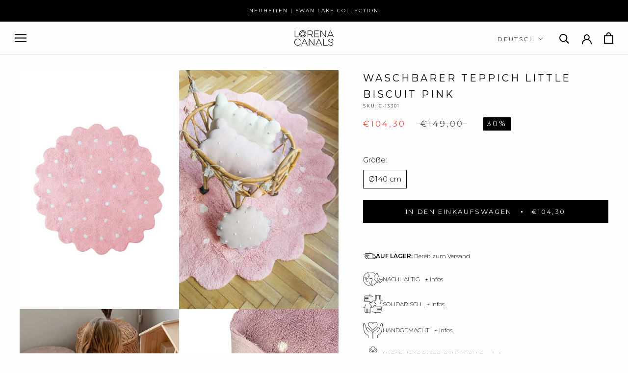

--- FILE ---
content_type: text/html; charset=utf-8
request_url: https://lorenacanals.com/de/cart?section_id=mini-cart&timestamp=1768677044848
body_size: 2973
content:
<div id="shopify-section-mini-cart" class="shopify-section"><div id="sidebar-cart" class="Drawer Drawer--cart Drawer--fromRight" aria-hidden="true" data-section-id="cart" data-section-type="cart" data-section-settings='{
  "type": "drawer",
  "itemCount": 0,
  "drawer": true,
  "hasShippingEstimator": false
}'>
  
  <form class="Cart Drawer__Content" action="/de/cart" method="POST" novalidate>
    <div class="Drawer__Header Drawer__Container">
        <p class="Drawer__Title Heading u-h6"><svg class="Icon Icon--cart-desktop " role="presentation" viewBox="0 0 19 23">
      <path d="M0 22.985V5.995L2 6v.03l17-.014v16.968H0zm17-15H2v13h15v-13zm-5-2.882c0-2.04-.493-3.203-2.5-3.203-2 0-2.5 1.164-2.5 3.203v.912H5V4.647C5 1.19 7.274 0 9.5 0 11.517 0 14 1.354 14 4.647v1.368h-2v-.912z" fill="currentColor"></path>
    </svg>Warenkorb <span class="u-h6 light">(0 Artikel)</span></p>
  
        <button class="Drawer__Close Icon-Wrapper--clickable" data-action="close-drawer" data-drawer-id="sidebar-cart" aria-label="Warenkorb schließen"><svg class="Icon Icon--close " role="presentation" viewBox="0 0 16 14">
      <path d="M15 0L1 14m14 0L1 0" stroke="currentColor" fill="none" fill-rule="evenodd"></path>
    </svg></button>
    </div>
    <div class="Drawer__Main" data-scrollable><p class="Cart__Empty Heading u-h5">Dein Warenkorb ist leer</p></div></form>
</div>
  
  
  <div class="Modal--Overlay"></div>
  <div id="modal-shipping__pre" class="Modal Modal--cart" aria-hidden="true" role="dialog" data-scrollable>
    <button class="Modal__Close Modal__Close--outside" data-action="close-modal"><svg class="Icon Icon--close " role="presentation" viewBox="0 0 16 14">
      <path d="M15 0L1 14m14 0L1 0" stroke="currentColor" fill="none" fill-rule="evenodd"></path>
    </svg></button>

    <header class="Modal__Header">
      <svg class="Icon Icon--shipping " viewBox="0 0 27 13" fill="none" xmlns="http://www.w3.org/2000/svg">
        <path d="M3.58105 5.41251C3.58105 5.65434 3.77096 5.85041 4.00518 5.85041H13.2054C13.4399 5.85041 13.6295 5.65434 13.6295 5.41251C13.6295 5.17068 13.4399 4.97461 13.2054 4.97461H4.00518C3.77096 4.97461 3.58105 5.17068 3.58105 5.41251Z" fill="currentColor"/>
        <path d="M11.9908 3.30704C11.9908 3.06521 11.8012 2.86914 11.5667 2.86914H2.36651C2.13228 2.86914 1.94238 3.06521 1.94238 3.30704C1.94238 3.54887 2.13228 3.74494 2.36651 3.74494H11.5664C11.8009 3.74526 11.9908 3.54887 11.9908 3.30704Z" fill="currentColor"/>
        <path d="M1.3173 2.86914H0.424122C0.189901 2.86914 0 3.06521 0 3.30704C0 3.54887 0.189901 3.74494 0.424122 3.74494H1.3173C1.55152 3.74494 1.74142 3.54887 1.74142 3.30704C1.74142 3.06521 1.55152 2.86914 1.3173 2.86914Z" fill="currentColor"/>
        <path d="M10.4687 7.51798C10.4687 7.27615 10.2791 7.08008 10.0446 7.08008H4.97637C4.74215 7.08008 4.55225 7.27615 4.55225 7.51798C4.55225 7.75981 4.74215 7.95588 4.97637 7.95588H10.0449C10.2791 7.95619 10.4687 7.75981 10.4687 7.51798Z" fill="currentColor"/>
        <path d="M3.80314 7.08008H2.90996C2.67574 7.08008 2.48584 7.27615 2.48584 7.51798C2.48584 7.75981 2.67574 7.95588 2.90996 7.95588H3.80314C4.03736 7.95588 4.22726 7.75981 4.22726 7.51798C4.22726 7.27615 4.03736 7.08008 3.80314 7.08008Z" fill="currentColor"/>
        <path fill-rule="evenodd" clip-rule="evenodd" d="M26.6718 7.27713C26.6946 7.30827 26.7069 7.34609 26.7069 7.38517L26.7115 10.5919C26.7115 11.0841 26.3237 11.4842 25.8473 11.4842H25.8276C25.8266 11.4846 25.8252 11.4855 25.8237 11.4866C25.8228 11.4872 25.822 11.4878 25.8211 11.4884C25.8177 11.4909 25.8141 11.4934 25.8125 11.4934L24.9378 11.4956C24.7362 12.3632 23.964 13 23.0834 13C22.2029 13 21.4306 12.3632 21.229 11.4956H19.6378H19.1266H11.2385C11.0369 12.3632 10.2646 13 9.38408 13C8.50352 13 7.7313 12.3632 7.5297 11.4956L7.52385 11.4906H6.161C5.68086 11.4906 5.28998 11.0873 5.28998 10.5912V10.582L5.28967 10.5817L5.28998 10.5413V9.49045H5.2946L5.30014 8.25843C5.30014 8.15992 5.37739 8.08015 5.4728 8.08015H5.98403C6.07944 8.08015 6.15669 8.15992 6.15669 8.25843V9.49045H6.161V10.2817L6.16177 10.2819C6.16455 10.2825 6.16839 10.2834 6.16839 10.2843C6.16839 10.4527 6.29919 10.5884 6.46139 10.5912H6.47155L6.47474 10.5904C6.47852 10.5893 6.48223 10.5883 6.48632 10.5881V10.5912H7.53463C7.73961 9.71385 8.48567 9.08846 9.37239 9.08179C10.2637 9.08846 11.0162 9.72275 11.2138 10.6113H18.6403V10.6084C18.6449 10.6087 18.6492 10.61 18.6535 10.6113L18.6535 10.6113H18.6664C18.8213 10.6074 18.9438 10.4826 18.9542 10.3246L18.9708 1.76145V1.18404C18.9701 1.18359 18.9688 1.18321 18.9675 1.18287C18.9662 1.18249 18.965 1.18215 18.965 1.18182C18.965 1.02928 18.856 0.908529 18.7151 0.883742H17.3528C17.3488 0.883742 17.3453 0.882428 17.3418 0.881111C17.3391 0.880093 17.3364 0.879073 17.3334 0.878658H5.2669C5.03267 0.878658 4.84277 0.682588 4.84277 0.440759C4.84277 0.198929 5.03267 0.00286001 5.2669 0.00286001H17.3387L17.3409 0.00223597C17.3448 0.00112294 17.3487 0 17.3528 0L17.3624 0.00286001H18.8921C18.8944 0.00286001 18.8965 0.00351706 18.8986 0.00416309L18.8986 0.00416392C18.9006 0.00478836 18.9026 0.00540223 18.9047 0.00540223H19.0521C19.4802 0.00540223 19.8286 0.365127 19.8286 0.807157V1.58349H21.7821L21.7837 1.58397L21.7852 1.58444H22.2441C22.6722 1.58444 23.1545 1.74556 23.5786 2.3862L24.0948 3.22926L26.6718 7.27713ZM9.38423 12.1426C9.9724 12.1426 10.4341 11.6691 10.4387 11.0631C10.4378 11.0558 10.4375 11.0482 10.4375 11.0389C10.4375 11.0339 10.4381 11.0259 10.4387 11.0189C10.4344 10.4123 9.97271 9.93848 9.38423 9.93848C8.79606 9.93848 8.3347 10.4116 8.32977 11.0177C8.33039 11.025 8.331 11.0326 8.331 11.0421C8.331 11.0472 8.33039 11.0552 8.32977 11.0621C8.33408 11.6688 8.79575 12.1426 9.38423 12.1426ZM24.1381 11.0631C24.1335 11.6691 23.6718 12.1426 23.0836 12.1426C22.4952 12.1426 22.0335 11.6688 22.0292 11.0621C22.0298 11.0552 22.0304 11.0472 22.0304 11.0421C22.0304 11.0326 22.0298 11.025 22.0292 11.0177C22.0341 10.4116 22.4955 9.93848 23.0836 9.93848C23.6721 9.93848 24.1338 10.4123 24.1381 11.0189C24.1375 11.0259 24.1369 11.0335 24.1369 11.0386C24.1369 11.0482 24.1372 11.0558 24.1381 11.0631ZM25.8473 9.50053H25.8507V7.62945L22.622 2.46777H20.1518V2.49351C20.1486 2.49322 20.1456 2.49234 20.1427 2.49147C20.1391 2.49042 20.1356 2.48938 20.1318 2.48938C19.9671 2.48938 19.8335 2.6273 19.8335 2.79731C19.8335 2.79789 19.8318 2.79836 19.83 2.79885C19.8288 2.79916 19.8276 2.79948 19.8268 2.79985L19.8111 10.2839C19.8114 10.2842 19.8135 10.2845 19.8135 10.2848C19.8135 10.4548 19.9471 10.5927 20.1118 10.5927C20.1156 10.5927 20.1191 10.5917 20.1227 10.5906C20.1256 10.5898 20.1286 10.5889 20.1318 10.5886V10.6118H21.2281C21.4257 9.72361 22.1782 9.08901 23.072 9.08233C23.9566 9.08932 24.7029 9.71471 24.9073 10.5927H25.6401C25.7553 10.5502 25.839 10.4392 25.839 10.3055C25.839 10.3042 25.8439 10.3032 25.8473 10.3023V9.50053Z" fill="currentColor"/>
      </svg>
      
        <div class="Modal__Title Heading u-h7 bold uppercase">Vorbestellen</div>
      
    </header>

    <div class="Modal__Content">
        
        <p>Sie kaufen einige Produkte auf „VORBESTELLUNG“. Das bedeutet, dass Sie sich für die nachhaltigste Option zum Kauf unserer Produkte entscheiden.<br> Wenn Ihre Bestellung mehrere Artikel enthält und einige davon nicht vorbestellt sind, wird Ihre Bestellung in verschiedenen Sendungen separat versendet.</p>
        
        <button type="button" class="Button Button--primary Modal__Close" data-action="close-modal">Mit dem Einkaufen fortfahren</button>
    </div>
  </div>
  
  
  <div class="Modal--Overlay"></div>
  <div id="modal-shipping__stock" class="Modal Modal--cart" aria-hidden="true" role="dialog" data-scrollable>
    <button class="Modal__Close Modal__Close--outside" data-action="close-modal"><svg class="Icon Icon--close " role="presentation" viewBox="0 0 16 14">
      <path d="M15 0L1 14m14 0L1 0" stroke="currentColor" fill="none" fill-rule="evenodd"></path>
    </svg></button>

    <header class="Modal__Header">
      <svg class="Icon Icon--shipping " viewBox="0 0 27 13" fill="none" xmlns="http://www.w3.org/2000/svg">
        <path d="M3.58105 5.41251C3.58105 5.65434 3.77096 5.85041 4.00518 5.85041H13.2054C13.4399 5.85041 13.6295 5.65434 13.6295 5.41251C13.6295 5.17068 13.4399 4.97461 13.2054 4.97461H4.00518C3.77096 4.97461 3.58105 5.17068 3.58105 5.41251Z" fill="currentColor"/>
        <path d="M11.9908 3.30704C11.9908 3.06521 11.8012 2.86914 11.5667 2.86914H2.36651C2.13228 2.86914 1.94238 3.06521 1.94238 3.30704C1.94238 3.54887 2.13228 3.74494 2.36651 3.74494H11.5664C11.8009 3.74526 11.9908 3.54887 11.9908 3.30704Z" fill="currentColor"/>
        <path d="M1.3173 2.86914H0.424122C0.189901 2.86914 0 3.06521 0 3.30704C0 3.54887 0.189901 3.74494 0.424122 3.74494H1.3173C1.55152 3.74494 1.74142 3.54887 1.74142 3.30704C1.74142 3.06521 1.55152 2.86914 1.3173 2.86914Z" fill="currentColor"/>
        <path d="M10.4687 7.51798C10.4687 7.27615 10.2791 7.08008 10.0446 7.08008H4.97637C4.74215 7.08008 4.55225 7.27615 4.55225 7.51798C4.55225 7.75981 4.74215 7.95588 4.97637 7.95588H10.0449C10.2791 7.95619 10.4687 7.75981 10.4687 7.51798Z" fill="currentColor"/>
        <path d="M3.80314 7.08008H2.90996C2.67574 7.08008 2.48584 7.27615 2.48584 7.51798C2.48584 7.75981 2.67574 7.95588 2.90996 7.95588H3.80314C4.03736 7.95588 4.22726 7.75981 4.22726 7.51798C4.22726 7.27615 4.03736 7.08008 3.80314 7.08008Z" fill="currentColor"/>
        <path fill-rule="evenodd" clip-rule="evenodd" d="M26.6718 7.27713C26.6946 7.30827 26.7069 7.34609 26.7069 7.38517L26.7115 10.5919C26.7115 11.0841 26.3237 11.4842 25.8473 11.4842H25.8276C25.8266 11.4846 25.8252 11.4855 25.8237 11.4866C25.8228 11.4872 25.822 11.4878 25.8211 11.4884C25.8177 11.4909 25.8141 11.4934 25.8125 11.4934L24.9378 11.4956C24.7362 12.3632 23.964 13 23.0834 13C22.2029 13 21.4306 12.3632 21.229 11.4956H19.6378H19.1266H11.2385C11.0369 12.3632 10.2646 13 9.38408 13C8.50352 13 7.7313 12.3632 7.5297 11.4956L7.52385 11.4906H6.161C5.68086 11.4906 5.28998 11.0873 5.28998 10.5912V10.582L5.28967 10.5817L5.28998 10.5413V9.49045H5.2946L5.30014 8.25843C5.30014 8.15992 5.37739 8.08015 5.4728 8.08015H5.98403C6.07944 8.08015 6.15669 8.15992 6.15669 8.25843V9.49045H6.161V10.2817L6.16177 10.2819C6.16455 10.2825 6.16839 10.2834 6.16839 10.2843C6.16839 10.4527 6.29919 10.5884 6.46139 10.5912H6.47155L6.47474 10.5904C6.47852 10.5893 6.48223 10.5883 6.48632 10.5881V10.5912H7.53463C7.73961 9.71385 8.48567 9.08846 9.37239 9.08179C10.2637 9.08846 11.0162 9.72275 11.2138 10.6113H18.6403V10.6084C18.6449 10.6087 18.6492 10.61 18.6535 10.6113L18.6535 10.6113H18.6664C18.8213 10.6074 18.9438 10.4826 18.9542 10.3246L18.9708 1.76145V1.18404C18.9701 1.18359 18.9688 1.18321 18.9675 1.18287C18.9662 1.18249 18.965 1.18215 18.965 1.18182C18.965 1.02928 18.856 0.908529 18.7151 0.883742H17.3528C17.3488 0.883742 17.3453 0.882428 17.3418 0.881111C17.3391 0.880093 17.3364 0.879073 17.3334 0.878658H5.2669C5.03267 0.878658 4.84277 0.682588 4.84277 0.440759C4.84277 0.198929 5.03267 0.00286001 5.2669 0.00286001H17.3387L17.3409 0.00223597C17.3448 0.00112294 17.3487 0 17.3528 0L17.3624 0.00286001H18.8921C18.8944 0.00286001 18.8965 0.00351706 18.8986 0.00416309L18.8986 0.00416392C18.9006 0.00478836 18.9026 0.00540223 18.9047 0.00540223H19.0521C19.4802 0.00540223 19.8286 0.365127 19.8286 0.807157V1.58349H21.7821L21.7837 1.58397L21.7852 1.58444H22.2441C22.6722 1.58444 23.1545 1.74556 23.5786 2.3862L24.0948 3.22926L26.6718 7.27713ZM9.38423 12.1426C9.9724 12.1426 10.4341 11.6691 10.4387 11.0631C10.4378 11.0558 10.4375 11.0482 10.4375 11.0389C10.4375 11.0339 10.4381 11.0259 10.4387 11.0189C10.4344 10.4123 9.97271 9.93848 9.38423 9.93848C8.79606 9.93848 8.3347 10.4116 8.32977 11.0177C8.33039 11.025 8.331 11.0326 8.331 11.0421C8.331 11.0472 8.33039 11.0552 8.32977 11.0621C8.33408 11.6688 8.79575 12.1426 9.38423 12.1426ZM24.1381 11.0631C24.1335 11.6691 23.6718 12.1426 23.0836 12.1426C22.4952 12.1426 22.0335 11.6688 22.0292 11.0621C22.0298 11.0552 22.0304 11.0472 22.0304 11.0421C22.0304 11.0326 22.0298 11.025 22.0292 11.0177C22.0341 10.4116 22.4955 9.93848 23.0836 9.93848C23.6721 9.93848 24.1338 10.4123 24.1381 11.0189C24.1375 11.0259 24.1369 11.0335 24.1369 11.0386C24.1369 11.0482 24.1372 11.0558 24.1381 11.0631ZM25.8473 9.50053H25.8507V7.62945L22.622 2.46777H20.1518V2.49351C20.1486 2.49322 20.1456 2.49234 20.1427 2.49147C20.1391 2.49042 20.1356 2.48938 20.1318 2.48938C19.9671 2.48938 19.8335 2.6273 19.8335 2.79731C19.8335 2.79789 19.8318 2.79836 19.83 2.79885C19.8288 2.79916 19.8276 2.79948 19.8268 2.79985L19.8111 10.2839C19.8114 10.2842 19.8135 10.2845 19.8135 10.2848C19.8135 10.4548 19.9471 10.5927 20.1118 10.5927C20.1156 10.5927 20.1191 10.5917 20.1227 10.5906C20.1256 10.5898 20.1286 10.5889 20.1318 10.5886V10.6118H21.2281C21.4257 9.72361 22.1782 9.08901 23.072 9.08233C23.9566 9.08932 24.7029 9.71471 24.9073 10.5927H25.6401C25.7553 10.5502 25.839 10.4392 25.839 10.3055C25.839 10.3042 25.8439 10.3032 25.8473 10.3023V9.50053Z" fill="currentColor"/>
      </svg>
      
        <div class="Modal__Title Heading u-h7 bold uppercase">Auf Lager</div>
      
    </header>

    <div class="Modal__Content">
        
        <p>Sie kaufen Produkte, die auf Lager sind und innerhalb von 48 Stunden versandfertig sind.<br> Wenn Ihre Bestellung mehrere Artikel enthält und einige davon nicht auf Lager sind, wird Ihre Bestellung in mehreren Sendungen versendet.</p>
        
        <button type="button" class="Button Button--primary Modal__Close" data-action="close-modal">Mit dem Einkaufen fortfahren</button>
    </div>
  </div>
  
  
  <div class="Modal--Overlay"></div>
  <div id="modal-shipping__back" class="Modal Modal--cart" aria-hidden="true" role="dialog" data-scrollable>
    <button class="Modal__Close Modal__Close--outside" data-action="close-modal"><svg class="Icon Icon--close " role="presentation" viewBox="0 0 16 14">
      <path d="M15 0L1 14m14 0L1 0" stroke="currentColor" fill="none" fill-rule="evenodd"></path>
    </svg></button>

    <header class="Modal__Header">
      <svg class="Icon Icon--shipping " viewBox="0 0 27 13" fill="none" xmlns="http://www.w3.org/2000/svg">
        <path d="M3.58105 5.41251C3.58105 5.65434 3.77096 5.85041 4.00518 5.85041H13.2054C13.4399 5.85041 13.6295 5.65434 13.6295 5.41251C13.6295 5.17068 13.4399 4.97461 13.2054 4.97461H4.00518C3.77096 4.97461 3.58105 5.17068 3.58105 5.41251Z" fill="currentColor"/>
        <path d="M11.9908 3.30704C11.9908 3.06521 11.8012 2.86914 11.5667 2.86914H2.36651C2.13228 2.86914 1.94238 3.06521 1.94238 3.30704C1.94238 3.54887 2.13228 3.74494 2.36651 3.74494H11.5664C11.8009 3.74526 11.9908 3.54887 11.9908 3.30704Z" fill="currentColor"/>
        <path d="M1.3173 2.86914H0.424122C0.189901 2.86914 0 3.06521 0 3.30704C0 3.54887 0.189901 3.74494 0.424122 3.74494H1.3173C1.55152 3.74494 1.74142 3.54887 1.74142 3.30704C1.74142 3.06521 1.55152 2.86914 1.3173 2.86914Z" fill="currentColor"/>
        <path d="M10.4687 7.51798C10.4687 7.27615 10.2791 7.08008 10.0446 7.08008H4.97637C4.74215 7.08008 4.55225 7.27615 4.55225 7.51798C4.55225 7.75981 4.74215 7.95588 4.97637 7.95588H10.0449C10.2791 7.95619 10.4687 7.75981 10.4687 7.51798Z" fill="currentColor"/>
        <path d="M3.80314 7.08008H2.90996C2.67574 7.08008 2.48584 7.27615 2.48584 7.51798C2.48584 7.75981 2.67574 7.95588 2.90996 7.95588H3.80314C4.03736 7.95588 4.22726 7.75981 4.22726 7.51798C4.22726 7.27615 4.03736 7.08008 3.80314 7.08008Z" fill="currentColor"/>
        <path fill-rule="evenodd" clip-rule="evenodd" d="M26.6718 7.27713C26.6946 7.30827 26.7069 7.34609 26.7069 7.38517L26.7115 10.5919C26.7115 11.0841 26.3237 11.4842 25.8473 11.4842H25.8276C25.8266 11.4846 25.8252 11.4855 25.8237 11.4866C25.8228 11.4872 25.822 11.4878 25.8211 11.4884C25.8177 11.4909 25.8141 11.4934 25.8125 11.4934L24.9378 11.4956C24.7362 12.3632 23.964 13 23.0834 13C22.2029 13 21.4306 12.3632 21.229 11.4956H19.6378H19.1266H11.2385C11.0369 12.3632 10.2646 13 9.38408 13C8.50352 13 7.7313 12.3632 7.5297 11.4956L7.52385 11.4906H6.161C5.68086 11.4906 5.28998 11.0873 5.28998 10.5912V10.582L5.28967 10.5817L5.28998 10.5413V9.49045H5.2946L5.30014 8.25843C5.30014 8.15992 5.37739 8.08015 5.4728 8.08015H5.98403C6.07944 8.08015 6.15669 8.15992 6.15669 8.25843V9.49045H6.161V10.2817L6.16177 10.2819C6.16455 10.2825 6.16839 10.2834 6.16839 10.2843C6.16839 10.4527 6.29919 10.5884 6.46139 10.5912H6.47155L6.47474 10.5904C6.47852 10.5893 6.48223 10.5883 6.48632 10.5881V10.5912H7.53463C7.73961 9.71385 8.48567 9.08846 9.37239 9.08179C10.2637 9.08846 11.0162 9.72275 11.2138 10.6113H18.6403V10.6084C18.6449 10.6087 18.6492 10.61 18.6535 10.6113L18.6535 10.6113H18.6664C18.8213 10.6074 18.9438 10.4826 18.9542 10.3246L18.9708 1.76145V1.18404C18.9701 1.18359 18.9688 1.18321 18.9675 1.18287C18.9662 1.18249 18.965 1.18215 18.965 1.18182C18.965 1.02928 18.856 0.908529 18.7151 0.883742H17.3528C17.3488 0.883742 17.3453 0.882428 17.3418 0.881111C17.3391 0.880093 17.3364 0.879073 17.3334 0.878658H5.2669C5.03267 0.878658 4.84277 0.682588 4.84277 0.440759C4.84277 0.198929 5.03267 0.00286001 5.2669 0.00286001H17.3387L17.3409 0.00223597C17.3448 0.00112294 17.3487 0 17.3528 0L17.3624 0.00286001H18.8921C18.8944 0.00286001 18.8965 0.00351706 18.8986 0.00416309L18.8986 0.00416392C18.9006 0.00478836 18.9026 0.00540223 18.9047 0.00540223H19.0521C19.4802 0.00540223 19.8286 0.365127 19.8286 0.807157V1.58349H21.7821L21.7837 1.58397L21.7852 1.58444H22.2441C22.6722 1.58444 23.1545 1.74556 23.5786 2.3862L24.0948 3.22926L26.6718 7.27713ZM9.38423 12.1426C9.9724 12.1426 10.4341 11.6691 10.4387 11.0631C10.4378 11.0558 10.4375 11.0482 10.4375 11.0389C10.4375 11.0339 10.4381 11.0259 10.4387 11.0189C10.4344 10.4123 9.97271 9.93848 9.38423 9.93848C8.79606 9.93848 8.3347 10.4116 8.32977 11.0177C8.33039 11.025 8.331 11.0326 8.331 11.0421C8.331 11.0472 8.33039 11.0552 8.32977 11.0621C8.33408 11.6688 8.79575 12.1426 9.38423 12.1426ZM24.1381 11.0631C24.1335 11.6691 23.6718 12.1426 23.0836 12.1426C22.4952 12.1426 22.0335 11.6688 22.0292 11.0621C22.0298 11.0552 22.0304 11.0472 22.0304 11.0421C22.0304 11.0326 22.0298 11.025 22.0292 11.0177C22.0341 10.4116 22.4955 9.93848 23.0836 9.93848C23.6721 9.93848 24.1338 10.4123 24.1381 11.0189C24.1375 11.0259 24.1369 11.0335 24.1369 11.0386C24.1369 11.0482 24.1372 11.0558 24.1381 11.0631ZM25.8473 9.50053H25.8507V7.62945L22.622 2.46777H20.1518V2.49351C20.1486 2.49322 20.1456 2.49234 20.1427 2.49147C20.1391 2.49042 20.1356 2.48938 20.1318 2.48938C19.9671 2.48938 19.8335 2.6273 19.8335 2.79731C19.8335 2.79789 19.8318 2.79836 19.83 2.79885C19.8288 2.79916 19.8276 2.79948 19.8268 2.79985L19.8111 10.2839C19.8114 10.2842 19.8135 10.2845 19.8135 10.2848C19.8135 10.4548 19.9471 10.5927 20.1118 10.5927C20.1156 10.5927 20.1191 10.5917 20.1227 10.5906C20.1256 10.5898 20.1286 10.5889 20.1318 10.5886V10.6118H21.2281C21.4257 9.72361 22.1782 9.08901 23.072 9.08233C23.9566 9.08932 24.7029 9.71471 24.9073 10.5927H25.6401C25.7553 10.5502 25.839 10.4392 25.839 10.3055C25.839 10.3042 25.8439 10.3032 25.8473 10.3023V9.50053Z" fill="currentColor"/>
      </svg>
      
        <div class="Modal__Title Heading u-h7 bold uppercase">Nachbestellung</div>
      
    </header>

    <div class="Modal__Content">
        
        <p>Sie kaufen einige Produkte im BACKORDER-Modus. Das bedeutet, dass Sie sich für die nachhaltigste Option zum Kauf unserer Produkte entscheiden.<br> Wenn Ihre Bestellung mehrere Artikel enthält und einige davon nicht nachbestellt werden können, wird Ihre Bestellung in mehreren Sendungen separat versendet.</p>
        
        <button type="button" class="Button Button--primary Modal__Close" data-action="close-modal">Mit dem Einkaufen fortfahren</button>
    </div>
  </div>
  <div class="Modal--Overlay"></div>
  <div id="modal-customerB2BType__info" class="Modal Modal--cart" aria-hidden="true" role="dialog" data-scrollable>
    <button class="Modal__Close Modal__Close--outside" data-action="close-modal"><svg class="Icon Icon--close " role="presentation" viewBox="0 0 16 14">
      <path d="M15 0L1 14m14 0L1 0" stroke="currentColor" fill="none" fill-rule="evenodd"></path>
    </svg></button>

    <header class="Modal__Header">
      <svg class="Icon Icon--warning " viewBox="0 0 24 20" fill="none" xmlns="http://www.w3.org/2000/svg">
        <path d="M10.996 14.084L10.624 8.6H12.856L12.484 14.084H10.996ZM11.74 17.096C11.404 17.096 11.128 16.988 10.912 16.772C10.696 16.556 10.588 16.3 10.588 16.004C10.588 15.7 10.696 15.448 10.912 15.248C11.128 15.04 11.404 14.936 11.74 14.936C12.084 14.936 12.36 15.04 12.568 15.248C12.784 15.448 12.892 15.7 12.892 16.004C12.892 16.3 12.784 16.556 12.568 16.772C12.36 16.988 12.084 17.096 11.74 17.096Z" fill="currentColor"/>
        <path d="M10.4645 3.375C10.9456 2.54167 12.1484 2.54167 12.6295 3.375L20.7124 17.375C21.1936 18.2083 20.5922 19.25 19.6299 19.25H3.4641C2.50185 19.25 1.90045 18.2083 2.38157 17.375L10.4645 3.375Z" stroke="currentColor" stroke-width="1.5" fill="none"/>
      </svg>
      <div class="Modal__Title Heading u-h7 bold uppercase">Mindestauftragsgröße</div>
    </header>

    <div class="Modal__Content">
      <div>Es gibt eine Mindestbestellmenge, um einen B2B-Rabatt zu erhalten. Wenn Sie Fragen haben, wenden Sie sich bitte an unseren Sales Area Manager oder kontaktieren Sie uns über: <a href="mailto:customerserviceb2b@lorenacanals.com"><b>customerserviceb2b@lorenacanals.com</b></a></div>
      <button type="button" class="Button Button--primary Modal__Close" data-action="close-modal">Mit dem Einkaufen fortfahren</button>
    </div>
  </div></div>

--- FILE ---
content_type: text/javascript; charset=utf-8
request_url: https://lorenacanals.com/products/washable-rug-little-biscuit-pink.js
body_size: 1125
content:
{"id":7069829169292,"title":"WASHABLE RUG LITTLE BISCUIT PINK","handle":"washable-rug-little-biscuit-pink","description":"\u003cp\u003eA cookie-shaped washable rug? Yummy! A charming design that was originally inspired by a little girl's dress of Lorena's daughter, Olimpia. Its practical rounded shape with wavy edges, paired with its soft pastel color palette makes it the perfect rug to decorate the nursery with an understated fancy touch.\u003c\/p\u003e\n\u003cstyle type=\"text\/css\"\u003e\u003c!--td {border: 1px solid #cccccc;}br {mso-data-placement:same-cell;}--\u003e\u003c\/style\u003e\n\u003cp\u003e\u003cspan data-sheets-root=\"1\" data-sheets-value='{\"1\":2,\"2\":\"• Lightweight: flexible design that makes the rug easily machine washable without sacrificing quality.\\n• Long Lasting: high-quality natural fibers to ensure maximum durability. It will grow with the families. \\n• Collectible: with a variety of charming designs in the same line, to create spaces with a complete decor.\\n\"}' data-sheets-userformat='{\"2\":513,\"3\":{\"1\":0},\"12\":0}'\u003e• Lightweight: flexible design that makes the rug easily machine washable without sacrificing quality.\u003cbr\u003e• Long Lasting: high-quality natural fibers to ensure maximum durability. It will grow with the families. \u003cbr\u003e• Collectible: with a variety of charming designs in the same line, to create spaces with a complete decor.\u003cbr\u003e\u003c\/span\u003e\u003c\/p\u003e\u003cp\u003eCotton rugs may shed fibers when new or during use. After unpacking, lay the rug flat for 2-3 days. Then, gently brush or vacuum to restore the pile.\u003c\/p\u003e","published_at":"2022-08-08T16:23:23+02:00","created_at":"2022-08-08T16:23:30+02:00","vendor":"Lorena Canals","type":"Cotton Rugs","tags":["-10%KIDS","allrugs","b2b-blackfriday","baby","baby essentials b2b","baby room","BF25 B2B","BF25 B2B KIDS","BF25 B2B OK","BF25 B2B OK KIDS OK","biscuit","black friday b2c","blackfriday","cotton rugs","cotton rugs kids","cotton rugs kids b2b","kids","Kids (sales)","kids b2b","kids bedroom","Pink","private sale","round","spring20","winter sale b2c","WS26 B2B","WS26 B2B KIDS"],"price":10430,"price_min":10430,"price_max":10430,"available":true,"price_varies":false,"compare_at_price":14900,"compare_at_price_min":14900,"compare_at_price_max":14900,"compare_at_price_varies":false,"variants":[{"id":40759037821068,"title":"Ø140 cm","option1":"Ø140 cm","option2":null,"option3":null,"sku":"C-13301","requires_shipping":true,"taxable":true,"featured_image":null,"available":true,"name":"WASHABLE RUG LITTLE BISCUIT PINK - Ø140 cm","public_title":"Ø140 cm","options":["Ø140 cm"],"price":10430,"weight":2940,"compare_at_price":14900,"inventory_management":"shopify","barcode":"8435392600200","quantity_rule":{"min":1,"max":null,"increment":1},"quantity_price_breaks":[],"requires_selling_plan":false,"selling_plan_allocations":[]}],"images":["\/\/cdn.shopify.com\/s\/files\/1\/0599\/9378\/4460\/files\/washable-rug-little-biscuit-pink-lorena-canals-1.jpg?v=1717749604","\/\/cdn.shopify.com\/s\/files\/1\/0599\/9378\/4460\/files\/washable-rug-little-biscuit-pink-lorena-canals-2.jpg?v=1712578383","\/\/cdn.shopify.com\/s\/files\/1\/0599\/9378\/4460\/files\/washable-rug-little-biscuit-pink-lorena-canals-3.jpg?v=1712578383","\/\/cdn.shopify.com\/s\/files\/1\/0599\/9378\/4460\/files\/washable-rug-little-biscuit-pink-lorena-canals-4.jpg?v=1717760626","\/\/cdn.shopify.com\/s\/files\/1\/0599\/9378\/4460\/files\/washable-rug-little-biscuit-pink-lorena-canals-5.jpg?v=1717760631"],"featured_image":"\/\/cdn.shopify.com\/s\/files\/1\/0599\/9378\/4460\/files\/washable-rug-little-biscuit-pink-lorena-canals-1.jpg?v=1717749604","options":[{"name":"Size","position":1,"values":["Ø140 cm"]}],"url":"\/products\/washable-rug-little-biscuit-pink","media":[{"alt":null,"id":52446552195409,"position":1,"preview_image":{"aspect_ratio":0.667,"height":1000,"width":667,"src":"https:\/\/cdn.shopify.com\/s\/files\/1\/0599\/9378\/4460\/files\/washable-rug-little-biscuit-pink-lorena-canals-1.jpg?v=1717749604"},"aspect_ratio":0.667,"height":1000,"media_type":"image","src":"https:\/\/cdn.shopify.com\/s\/files\/1\/0599\/9378\/4460\/files\/washable-rug-little-biscuit-pink-lorena-canals-1.jpg?v=1717749604","width":667},{"alt":"WASHABLE RUG LITTLE BISCUIT PINK Lorena Canals","id":48377851806033,"position":2,"preview_image":{"aspect_ratio":0.667,"height":1000,"width":667,"src":"https:\/\/cdn.shopify.com\/s\/files\/1\/0599\/9378\/4460\/files\/washable-rug-little-biscuit-pink-lorena-canals-2.jpg?v=1712578383"},"aspect_ratio":0.667,"height":1000,"media_type":"image","src":"https:\/\/cdn.shopify.com\/s\/files\/1\/0599\/9378\/4460\/files\/washable-rug-little-biscuit-pink-lorena-canals-2.jpg?v=1712578383","width":667},{"alt":"WASHABLE RUG LITTLE BISCUIT PINK Lorena Canals","id":48377853018449,"position":3,"preview_image":{"aspect_ratio":0.667,"height":1000,"width":667,"src":"https:\/\/cdn.shopify.com\/s\/files\/1\/0599\/9378\/4460\/files\/washable-rug-little-biscuit-pink-lorena-canals-3.jpg?v=1712578383"},"aspect_ratio":0.667,"height":1000,"media_type":"image","src":"https:\/\/cdn.shopify.com\/s\/files\/1\/0599\/9378\/4460\/files\/washable-rug-little-biscuit-pink-lorena-canals-3.jpg?v=1712578383","width":667},{"alt":"WASHABLE RUG LITTLE BISCUIT PINK Lorena Canals","id":48377855246673,"position":4,"preview_image":{"aspect_ratio":0.667,"height":1000,"width":667,"src":"https:\/\/cdn.shopify.com\/s\/files\/1\/0599\/9378\/4460\/files\/washable-rug-little-biscuit-pink-lorena-canals-4.jpg?v=1717760626"},"aspect_ratio":0.667,"height":1000,"media_type":"image","src":"https:\/\/cdn.shopify.com\/s\/files\/1\/0599\/9378\/4460\/files\/washable-rug-little-biscuit-pink-lorena-canals-4.jpg?v=1717760626","width":667},{"alt":"WASHABLE RUG LITTLE BISCUIT PINK Lorena Canals","id":48377857081681,"position":5,"preview_image":{"aspect_ratio":0.667,"height":1000,"width":667,"src":"https:\/\/cdn.shopify.com\/s\/files\/1\/0599\/9378\/4460\/files\/washable-rug-little-biscuit-pink-lorena-canals-5.jpg?v=1717760631"},"aspect_ratio":0.667,"height":1000,"media_type":"image","src":"https:\/\/cdn.shopify.com\/s\/files\/1\/0599\/9378\/4460\/files\/washable-rug-little-biscuit-pink-lorena-canals-5.jpg?v=1717760631","width":667}],"requires_selling_plan":false,"selling_plan_groups":[]}

--- FILE ---
content_type: image/svg+xml
request_url: https://lorenacanals.com/cdn/shop/files/LOW_POWERES.svg?v=1715678739&width=60
body_size: 308
content:
<svg viewBox="0 0 146.153 157.313" xmlns="http://www.w3.org/2000/svg" data-sanitized-data-name="Capa 1" data-name="Capa 1" id="Capa_1">
  <defs>
    <style>
      .cls-1 {
        fill: #1d1d1d;
        stroke-width: 0px;
      }
    </style>
  </defs>
  <path d="M65.714,153.485c-7.828-.307-14.591-1.624-20.673-4.032-8.147-3.226-15.201-7.764-20.967-13.478-12.519-12.413-19.272-27.81-20.071-45.755-.029-.64-.042-4.621-.029-5.701.051-4.058.793-7.956,1.512-11.233,2.779-12.679,8.534-23.506,17.107-32.181,13.782-13.942,30.285-20.215,49.154-18.671,11.86.978,22.179,5.391,30.662,13.117,8.608,7.837,14.127,17.942,16.401,30.032,2.379,12.666-1.078,23.813-10.268,33.134-8.24,8.362-18.46,11.876-30.438,10.399-10.91-1.33-19.186-6.475-24.599-15.291-2.037-3.316-3.434-7.111-4.275-11.607-.141-.755-.63-2.494-2.254-2.242-1.145.176-1.739,1.225-1.586,2.801.016.163.032.32.064.476.847,4.438,2.178,8.163,4.064,11.403,7.016,12.045,18.063,18.325,32.833,18.664,16.944.393,31.989-9.813,38.32-26,2.68-6.846,3.469-13.692,2.344-20.346-2.983-17.603-11.137-30.575-24.932-39.657-6.309-4.154-13.785-6.939-22.853-8.518-2.913-.425-5.81-.569-8.397-.569-5.279,0-9.276.601-9.522.64-16.496,2.574-30.3,10.453-41.022,23.419C5.669,55.12.198,70.405.026,87.713v.019c-.086,1.589.061,3.255.217,5.02.048.518.093,1.039.134,1.56.576,7.374,2.366,14.639,5.324,21.593,4.688,11.019,11.674,20.228,20.768,27.375,11.524,9.059,24.708,13.778,39.183,14.031h.106c1.19,0,2.564-.336,2.606-1.883.035-1.221-.857-1.877-2.651-1.944Z" class="cls-1"></path>
  <path d="M141.721,44.501c-4.681-12.624-12.394-23.131-22.92-31.234-7.185-5.525-15.333-9.414-24.222-11.553-4.72-1.138-9.538-1.714-14.322-1.714-1.378,0-2.395.79-2.421,1.877-.022,1.087,1.049,1.938,2.497,1.973,4.78.128,8.902.611,12.605,1.477,11.313,2.651,21.059,7.962,28.967,15.793,15.608,15.451,22.297,34.422,19.883,56.39-1.851,16.839-9.155,30.982-21.709,42.036-14.076,12.397-30.521,17.421-48.875,14.974-22.649-3.038-40.747-21.187-44.009-44.133-1.618-11.377,1.282-21.414,8.621-29.83,9.049-10.383,20.605-14.424,34.339-12.033,12.272,2.136,20.752,9.04,25.207,20.516.879,2.254,1.359,4.557,1.717,6.514.134.729.579,1.887,2.126,1.759,1.142-.131,1.698-.87,1.653-2.2-.013-.355-.029-.675-.086-.982-.777-4.186-2.13-8.029-4.023-11.422-6.603-11.825-19.074-18.783-32.887-18.783-2.187,0-4.409.176-6.648.531-14.255,2.28-24.647,10.268-30.892,23.736-3.306,7.137-4.413,14.296-3.287,21.283.681,4.221,1.589,7.991,2.779,11.521,3.898,11.585,10.773,20.909,20.436,27.71,12.145,8.554,26.192,11.844,41.77,9.813,16.656-2.184,30.681-9.993,41.684-23.208,11.262-13.532,16.49-28.935,16.448-48.479-.096-6.76-1.752-15.109-4.432-22.332Z" class="cls-1"></path>
</svg>

--- FILE ---
content_type: image/svg+xml
request_url: https://lorenacanals.com/cdn/shop/files/LOW_POWERED_VACUUM.svg?v=1715678739&width=60
body_size: 190
content:
<svg viewBox="0 0 119.902 136.444" xmlns="http://www.w3.org/2000/svg" data-sanitized-data-name="Capa 1" data-name="Capa 1" id="Capa_1">
  <defs>
    <style>
      .cls-1 {
        fill: #1d1d1b;
        stroke-width: 0px;
      }
    </style>
  </defs>
  <path d="M115.47,117.754c-6.197-6.191-16.592-5.948-17.005-5.906-.187.006-.361.058-.524.125V38.489c.013-.365.636-36.481-41.048-38.435C28.801-1.267,18.773,22.29,17.147,26.697c-3.001-.596-5.457-.323-7.239.954-3.15,2.251-2.939,6.443-2.929,6.53v45.844c0,.854.691,1.544,1.544,1.544s1.544-.691,1.544-1.544l-.003-45.937c0-.026-.106-2.673,1.64-3.923,1.644-1.174,4.624-.937,8.627.697,12.483,5.097,25.341,19.937,25.574,20.196.157.15,15.723,15.588,18.396,57.806,0,.179-.176,17.923-14.252,19.959-.844.122-1.433.905-1.308,1.749.109.771.771,1.324,1.525,1.324.074,0,.15-.003.224-.016,16.695-2.414,16.899-22.809,16.896-23.115-2.763-43.673-18.671-59.3-19.24-59.83-.433-.505-8.745-10.084-18.773-16.676.433-2.173,4.443-18.736,25.571-18.233,1.094-.058,26.985-1.644,29.181,21.939v75.902c-3.214.149-10.573,1.058-15.406,5.887-3.098,3.098-4.585,7.227-4.419,12.16-.01.211-.032,2.114,1.634,3.847,1.714,1.781,4.512,2.683,8.317,2.683h35.685c3.805,0,6.603-.902,8.317-2.683,1.666-1.733,1.644-3.636,1.634-3.735.166-5.046-1.324-9.174-4.419-12.272ZM54.869,10.941c-.326-.01-.646-.013-.966-.013-20.218,0-25.963,14.917-27.276,19.627-1.687-.977-3.402-1.848-5.126-2.552-.486-.198-.908-.293-1.373-.456,1.664-4.374,11.057-25.594,36.617-24.406,38.601,1.81,38.144,33.888,38.106,35.298v73.407h-7.636l-.006-76.026c-2.485-26.758-32.193-24.909-32.341-24.881ZM109.938,133.355h-35.685c-6.747,0-6.859-3.217-6.862-3.431-.137-4.15,1.042-7.505,3.505-9.973,5.234-5.25,14.61-5.011,14.728-5.014.006-.002.013-.005.021-.006.01.002.018.006.027.006h10.725c.417,0,.793-.169,1.071-.438.277.238.649.393,1.097.438.096.003,9.49-.237,14.728,5.014,2.462,2.469,3.642,5.823,3.508,10.05-.003.137-.115,3.354-6.862,3.354Z" class="cls-1"></path>
  <path d="M24.914,83.802c-13.737,0-24.914,11.176-24.914,24.913s11.177,24.913,24.914,24.913,24.911-11.176,24.911-24.913-11.176-24.913-24.911-24.913ZM46.249,108.714c0,11.766-9.57,21.338-21.334,21.338S3.577,120.48,3.577,108.714s9.572-21.338,21.338-21.338,21.334,9.572,21.334,21.338Z" class="cls-1"></path>
  <path d="M24.913,92.723c-8.817,0-15.991,7.174-15.991,15.991s7.174,15.991,15.991,15.991,15.991-7.174,15.991-15.991-7.175-15.991-15.991-15.991ZM37.593,108.929c0,6.992-5.687,12.68-12.679,12.68s-12.679-5.689-12.679-12.68,5.689-12.677,12.679-12.677,12.679,5.687,12.679,12.677Z" class="cls-1"></path>
</svg>

--- FILE ---
content_type: image/svg+xml
request_url: https://lorenacanals.com/cdn/shop/files/OUR_SUSTAINABLE_SOAP.svg?v=1715678739&width=60
body_size: -511
content:
<svg viewBox="0 0 138.961 167.008" xmlns="http://www.w3.org/2000/svg" data-sanitized-data-name="Capa 1" data-name="Capa 1" id="Capa_1">
  <defs>
    <style>
      .cls-1 {
        fill: #1d1d1b;
        stroke-width: 0px;
      }
    </style>
  </defs>
  <path d="M137.417,13.903h-14.671V1.544c0-.854-.691-1.544-1.544-1.544H1.544C.691,0,0,.691,0,1.544v150.012c0,.854.691,1.544,1.544,1.544h14.674v12.362c0,.854.691,1.544,1.544,1.544h78.37c.238,0,.47-.072.687-.181.149-.075.289-.16.406-.277.006-.006.016-.01.022-.016l41.284-42.985c.051-.053.07-.122.114-.179.074-.102.153-.2.201-.32.046-.117.054-.238.072-.361.01-.072.042-.136.042-.211V15.448c0-.854-.691-1.544-1.544-1.544ZM3.089,150.012V3.089h116.569v10.814H17.763c-.854,0-1.544.691-1.544,1.544v134.565H3.089ZM19.307,16.992h116.565v103.967l-39.123.659c-.835.013-1.506.687-1.519,1.522l-.62,40.779H19.307V16.992ZM133.729,124.085l-35.992,37.476.561-36.88,35.431-.596Z" class="cls-1"></path>
</svg>

--- FILE ---
content_type: image/svg+xml
request_url: https://lorenacanals.com/cdn/shop/files/TUMBRE_DRY.svg?v=1715678738&width=60
body_size: -514
content:
<svg viewBox="0 0 134.776 134.776" xmlns="http://www.w3.org/2000/svg" data-sanitized-data-name="Capa 1" data-name="Capa 1" id="Capa_1">
  <defs>
    <style>
      .cls-1 {
        fill: #1d1d1b;
        stroke-width: 0px;
      }
    </style>
  </defs>
  <path d="M67.388,56.943c-5.768,0-10.443,4.676-10.443,10.443s4.675,10.445,10.443,10.445,10.445-4.676,10.445-10.445-4.676-10.443-10.445-10.443Z" class="cls-1"></path>
  <path d="M133.231,0H1.544C.691,0,0,.691,0,1.544v131.687c0,.854.691,1.544,1.544,1.544h131.687c.854,0,1.544-.691,1.544-1.544V1.544c0-.854-.691-1.544-1.544-1.544ZM131.687,50.613c-6.059-23.202-24.315-41.46-47.513-47.524h47.513v47.524ZM130.824,67.386c0,34.979-28.455,63.437-63.434,63.437S3.952,102.365,3.952,67.386,32.411,3.949,67.39,3.949s63.434,28.459,63.434,63.437ZM50.605,3.089C27.405,9.153,9.148,27.413,3.089,50.615V3.089h47.516ZM3.089,84.158c6.061,23.207,24.323,41.468,47.529,47.529H3.089v-47.529ZM84.161,131.687c23.205-6.061,41.465-24.323,47.526-47.528v47.528h-47.526Z" class="cls-1"></path>
</svg>

--- FILE ---
content_type: image/svg+xml
request_url: https://lorenacanals.com/cdn/shop/files/cutting_cotton.svg?v=1715678739&width=60
body_size: -89
content:
<svg viewBox="0 0 106.5 141.42" xmlns="http://www.w3.org/2000/svg" data-sanitized-data-name="Capa 1" data-name="Capa 1" id="Capa_1">
  <defs>
    <style>
      .cls-1 {
        fill: #1d171a;
        stroke-width: 0px;
      }
    </style>
  </defs>
  <path d="M24.64,92.15c-13.58,0-24.64,11.05-24.64,24.64s11.05,24.64,24.64,24.64,24.64-11.05,24.64-24.64-11.05-24.64-24.64-24.64ZM24.64,137.89c-11.64,0-21.1-9.47-21.1-21.1s9.47-21.1,21.1-21.1,21.1,9.47,21.1,21.1-9.46,21.1-21.1,21.1Z" class="cls-1"></path>
  <path d="M24.64,100.98c-8.72,0-15.81,7.09-15.81,15.81s7.09,15.81,15.81,15.81,15.81-7.09,15.81-15.81-7.09-15.81-15.81-15.81ZM24.64,129.54c-6.91,0-12.54-5.63-12.54-12.54s5.62-12.54,12.54-12.54,12.54,5.62,12.54,12.54-5.63,12.54-12.54,12.54Z" class="cls-1"></path>
  <path d="M81.87,91.3c-13.58,0-24.64,11.05-24.64,24.64s11.05,24.64,24.64,24.64,24.63-11.05,24.63-24.64-11.05-24.64-24.63-24.64ZM81.87,137.04c-11.63,0-21.1-9.47-21.1-21.1s9.47-21.1,21.1-21.1,21.1,9.47,21.1,21.1-9.46,21.1-21.1,21.1Z" class="cls-1"></path>
  <path d="M81.86,100.13c-8.72,0-15.81,7.09-15.81,15.81s7.09,15.81,15.81,15.81,15.81-7.09,15.81-15.81-7.09-15.81-15.81-15.81ZM81.87,128.69c-6.91,0-12.54-5.63-12.54-12.54s5.62-12.54,12.54-12.54,12.54,5.62,12.54,12.54-5.62,12.54-12.54,12.54Z" class="cls-1"></path>
  <path d="M55.1,50.53c0-1.05-.85-1.9-1.9-1.9s-1.9.85-1.9,1.9.85,1.9,1.9,1.9,1.9-.85,1.9-1.9Z" class="cls-1"></path>
  <path d="M45.94,19.83c-.41.74-.15,1.67.58,2.08.24.13.5.2.75.2.53,0,1.05-.28,1.33-.77,3.51-6.22,8.41-8.75,16.9-8.75.84,0,1.53-.68,1.53-1.53s-.68-1.53-1.53-1.53c-6.79,0-14.43,1.22-19.56,10.3Z" class="cls-1"></path>
  <path d="M40.08,12.39c.24.13.5.2.75.2.53,0,1.05-.28,1.33-.77,3.51-6.22,8.41-8.75,16.9-8.75.84,0,1.53-.68,1.53-1.53s-.68-1.53-1.53-1.53c-6.79,0-14.43,1.22-19.56,10.3-.41.73-.15,1.67.58,2.08Z" class="cls-1"></path>
  <path d="M72.82,90.12c.29,0,.59-.08.85-.26.7-.47.89-1.42.42-2.12l-19.01-28.46,3.78-5.65,21.73,33.04c.29.45.78.69,1.28.69.29,0,.58-.08.84-.25.71-.46.9-1.41.44-2.12l-22.44-34.12,13.41-20.06c.36-.55,8.65-13.74,3.96-24.64-.22-.52-.71-.87-1.27-.92-.55-.09-1.1.21-1.41.68l-22.15,33.64L31.11,5.98c-.31-.47-.85-.78-1.41-.68-.56.05-1.05.4-1.27.92-3.25,7.55-.27,16.2,1.99,20.99-.09.3-.18.6-.27.9-.69,2.13-1.46,3.8-2.44,5.26-2.86,4.28-9.58,10.86-22.48,6.84-.79-.25-1.66.2-1.91,1-.25.81.2,1.66,1,1.91,3.13.98,5.96,1.39,8.49,1.39,9.87,0,15.31-6.25,17.44-9.45.83-1.25,1.53-2.61,2.15-4.19l5.41,8.09c-.08.26-.16.53-.24.79-.69,2.13-1.46,3.8-2.44,5.26-2.86,4.28-9.57,10.86-22.48,6.84-.8-.24-1.66.2-1.91,1-.25.81.2,1.66,1,1.91,3.13.98,5.96,1.39,8.49,1.39,9.88,0,15.32-6.25,17.45-9.45.89-1.33,1.6-2.87,2.25-4.59l5.85,8.76-22.42,34.05c-.46.71-.27,1.65.44,2.12.7.46,1.66.27,2.12-.44L76.16,10.33c1.67,8.82-4.55,18.72-4.6,18.8l-39.15,58.56c-.47.7-.28,1.65.42,2.12.26.17.56.26.85.26.49,0,.98-.24,1.27-.68l18.3-27.37,18.31,27.41c.29.44.78.68,1.27.68ZM47.61,48.12l-12.65-18.91c-.07-.11-6.28-10.01-4.61-18.83l21.06,31.98-3.8,5.77Z" class="cls-1"></path>
</svg>

--- FILE ---
content_type: text/javascript; charset=utf-8
request_url: https://lorenacanals.com/de/products/washable-rug-little-biscuit-pink.js
body_size: 805
content:
{"id":7069829169292,"title":"WASCHBARER TEPPICH LITTLE BISCUIT PINK","handle":"washable-rug-little-biscuit-pink","description":"Ein abwaschbarer Teppich in Keksform? Lecker! Ein bezauberndes Design, das ursprünglich von einem Kleidchen von Lorenas Tochter Olimpia inspiriert wurde. Seine praktische runde Form mit gewellten Rändern, gepaart mit seiner sanften Pastellfarbpalette, macht ihn zum perfekten Teppich, um das Kinderzimmer mit einem dezenten, ausgefallenen Touch zu schmücken.","published_at":"2022-08-08T16:23:23+02:00","created_at":"2022-08-08T16:23:30+02:00","vendor":"Lorena Canals","type":"Baumwollteppiche","tags":["-10%KIDS","allrugs","b2b-blackfriday","baby","baby essentials b2b","baby room","BF25 B2B","BF25 B2B KIDS","BF25 B2B OK","BF25 B2B OK KIDS OK","biscuit","black friday b2c","blackfriday","cotton rugs","cotton rugs kids","cotton rugs kids b2b","kids","Kids (sales)","kids b2b","kids bedroom","Pink","private sale","round","spring20","winter sale b2c","WS26 B2B","WS26 B2B KIDS"],"price":10430,"price_min":10430,"price_max":10430,"available":true,"price_varies":false,"compare_at_price":14900,"compare_at_price_min":14900,"compare_at_price_max":14900,"compare_at_price_varies":false,"variants":[{"id":40759037821068,"title":"Ø140 cm","option1":"Ø140 cm","option2":null,"option3":null,"sku":"C-13301","requires_shipping":true,"taxable":true,"featured_image":null,"available":true,"name":"WASCHBARER TEPPICH LITTLE BISCUIT PINK - Ø140 cm","public_title":"Ø140 cm","options":["Ø140 cm"],"price":10430,"weight":2940,"compare_at_price":14900,"inventory_management":"shopify","barcode":"8435392600200","quantity_rule":{"min":1,"max":null,"increment":1},"quantity_price_breaks":[],"requires_selling_plan":false,"selling_plan_allocations":[]}],"images":["\/\/cdn.shopify.com\/s\/files\/1\/0599\/9378\/4460\/files\/washable-rug-little-biscuit-pink-lorena-canals-1.jpg?v=1717749604","\/\/cdn.shopify.com\/s\/files\/1\/0599\/9378\/4460\/files\/washable-rug-little-biscuit-pink-lorena-canals-2.jpg?v=1712578383","\/\/cdn.shopify.com\/s\/files\/1\/0599\/9378\/4460\/files\/washable-rug-little-biscuit-pink-lorena-canals-3.jpg?v=1712578383","\/\/cdn.shopify.com\/s\/files\/1\/0599\/9378\/4460\/files\/washable-rug-little-biscuit-pink-lorena-canals-4.jpg?v=1717760626","\/\/cdn.shopify.com\/s\/files\/1\/0599\/9378\/4460\/files\/washable-rug-little-biscuit-pink-lorena-canals-5.jpg?v=1717760631"],"featured_image":"\/\/cdn.shopify.com\/s\/files\/1\/0599\/9378\/4460\/files\/washable-rug-little-biscuit-pink-lorena-canals-1.jpg?v=1717749604","options":[{"name":"Größe","position":1,"values":["Ø140 cm"]}],"url":"\/de\/products\/washable-rug-little-biscuit-pink","media":[{"alt":null,"id":52446552195409,"position":1,"preview_image":{"aspect_ratio":0.667,"height":1000,"width":667,"src":"https:\/\/cdn.shopify.com\/s\/files\/1\/0599\/9378\/4460\/files\/washable-rug-little-biscuit-pink-lorena-canals-1.jpg?v=1717749604"},"aspect_ratio":0.667,"height":1000,"media_type":"image","src":"https:\/\/cdn.shopify.com\/s\/files\/1\/0599\/9378\/4460\/files\/washable-rug-little-biscuit-pink-lorena-canals-1.jpg?v=1717749604","width":667},{"alt":"WASHABLE RUG LITTLE BISCUIT PINK Lorena Canals","id":48377851806033,"position":2,"preview_image":{"aspect_ratio":0.667,"height":1000,"width":667,"src":"https:\/\/cdn.shopify.com\/s\/files\/1\/0599\/9378\/4460\/files\/washable-rug-little-biscuit-pink-lorena-canals-2.jpg?v=1712578383"},"aspect_ratio":0.667,"height":1000,"media_type":"image","src":"https:\/\/cdn.shopify.com\/s\/files\/1\/0599\/9378\/4460\/files\/washable-rug-little-biscuit-pink-lorena-canals-2.jpg?v=1712578383","width":667},{"alt":"WASHABLE RUG LITTLE BISCUIT PINK Lorena Canals","id":48377853018449,"position":3,"preview_image":{"aspect_ratio":0.667,"height":1000,"width":667,"src":"https:\/\/cdn.shopify.com\/s\/files\/1\/0599\/9378\/4460\/files\/washable-rug-little-biscuit-pink-lorena-canals-3.jpg?v=1712578383"},"aspect_ratio":0.667,"height":1000,"media_type":"image","src":"https:\/\/cdn.shopify.com\/s\/files\/1\/0599\/9378\/4460\/files\/washable-rug-little-biscuit-pink-lorena-canals-3.jpg?v=1712578383","width":667},{"alt":"WASHABLE RUG LITTLE BISCUIT PINK Lorena Canals","id":48377855246673,"position":4,"preview_image":{"aspect_ratio":0.667,"height":1000,"width":667,"src":"https:\/\/cdn.shopify.com\/s\/files\/1\/0599\/9378\/4460\/files\/washable-rug-little-biscuit-pink-lorena-canals-4.jpg?v=1717760626"},"aspect_ratio":0.667,"height":1000,"media_type":"image","src":"https:\/\/cdn.shopify.com\/s\/files\/1\/0599\/9378\/4460\/files\/washable-rug-little-biscuit-pink-lorena-canals-4.jpg?v=1717760626","width":667},{"alt":"WASHABLE RUG LITTLE BISCUIT PINK Lorena Canals","id":48377857081681,"position":5,"preview_image":{"aspect_ratio":0.667,"height":1000,"width":667,"src":"https:\/\/cdn.shopify.com\/s\/files\/1\/0599\/9378\/4460\/files\/washable-rug-little-biscuit-pink-lorena-canals-5.jpg?v=1717760631"},"aspect_ratio":0.667,"height":1000,"media_type":"image","src":"https:\/\/cdn.shopify.com\/s\/files\/1\/0599\/9378\/4460\/files\/washable-rug-little-biscuit-pink-lorena-canals-5.jpg?v=1717760631","width":667}],"requires_selling_plan":false,"selling_plan_groups":[]}

--- FILE ---
content_type: text/javascript
request_url: https://lorenacanals.com/cdn/shop/t/43/assets/custom.js?v=58998616574052979281716528660
body_size: -102
content:
var _a,_b,FooterValidation=document.getElementById("newsletter_fotter__submit_btn"),NewslatterValidation=document.getElementById("newsletter_fotter__submit_btn_1"),RegisterValidation=document.getElementById("register__submit_btn"),ContactValidation=document.getElementById("contact__submit_btn"),SidecartValidation=document.getElementById("sidecart__submit_btn"),CartValidation=document.getElementById("cart__submit_btn"),NewslatterValidationForm=document.querySelector(".Newsletter.Form"),FooterValidationForm=document.getElementById("footer-newsletter"),RegisterValidationForm=document.getElementById("create_customer"),ContactValidationForm=document.getElementById("contact_form");function displayNewslatterValidation(event){event.preventDefault();var Checkbox=document.getElementById("agree_ck_1");if(!Checkbox){NewslatterValidationForm.submit();return}var Tooltip=document.getElementById("check_tooltip_1"),CheckboxValue=Checkbox.checked;if(CheckboxValue==!0)Checkbox.classList.remove("not-selected"),Tooltip.style.display="none",NewslatterValidationForm.submit();else return Checkbox.classList.add("not-selected"),Tooltip.style.display="block",!1}NewslatterValidation!=null&&(NewslatterValidation.onclick=displayNewslatterValidation,(_a=document.getElementById("agree_ck_1"))==null||_a.addEventListener("change",function(){document.getElementById("check_tooltip_1").style.display="none"}));function displayFooterValidation(event){event.preventDefault();var Checkbox=document.getElementById("agree_ck");if(!Checkbox){FooterValidationForm.submit();return}var Tooltip=document.getElementById("check_tooltip"),CheckboxValue=Checkbox.checked;if(CheckboxValue==!0)Checkbox.classList.remove("not-selected"),Tooltip.style.display="none",FooterValidationForm.submit();else return Checkbox.classList.add("not-selected"),Tooltip.style.display="block",!1}FooterValidation!=null&&(FooterValidation.onclick=displayFooterValidation,(_b=document.getElementById("agree_ck"))==null||_b.addEventListener("change",function(){document.getElementById("check_tooltip").style.display="none"}));function displayRegisterValidation(event){event.preventDefault();var Checkbox=document.getElementById("register_agree"),Tooltip=document.getElementById("register_tooltip"),CheckboxValue=Checkbox.checked;if(CheckboxValue==!0)Checkbox.classList.remove("not-selected"),Tooltip.style.display="none",RegisterValidationForm.submit();else return Checkbox.classList.add("not-selected"),Tooltip.style.display="block",!1}RegisterValidation!=null&&(RegisterValidation.onclick=displayRegisterValidation,document.getElementById("register_agree").addEventListener("change",function(){document.getElementById("register_tooltip").style.display="none"}));function displayContactValidation(event){event.preventDefault();var Checkbox=document.getElementById("contact_agree"),Tooltip=document.getElementById("contact_tooltip"),CheckboxValue=Checkbox.checked;if(CheckboxValue==!0)Checkbox.classList.remove("not-selected"),Tooltip.style.display="none",ContactValidationForm.submit();else return Checkbox.classList.add("not-selected"),Tooltip.style.display="block",!1}ContactValidation!=null&&(ContactValidation.onclick=displayContactValidation,document.getElementById("contact_agree").addEventListener("change",function(){document.getElementById("contact_tooltip").style.display="none"}));function displaySidecartValidation(event){event&&event.preventDefault();var Checkbox=document.getElementById("cart_agree")||document.getElementById("cart_agree_1"),Tooltip=document.getElementById("sidecart_tooltip"),CheckboxValue=Checkbox==null?void 0:Checkbox.checked;if(Checkbox)if(CheckboxValue==!0)Checkbox.classList.remove("not-selected"),Tooltip&&(Tooltip.style.display="none"),window.location.href=Shopify.routes.root+"checkout";else return Checkbox.classList.add("not-selected"),Tooltip&&(Tooltip.style.display="block"),!1;else window.location.href=Shopify.routes.root+"checkout"}if(SidecartValidation!=null&&(SidecartValidation.onclick=displaySidecartValidation),CartValidation!=null){var displayCartValidation2=function(event){event.preventDefault();var Checkbox=document.getElementById("cart_agree_1")||document.getElementById("cart_agree"),Tooltip=document.getElementById("cart_tooltip"),CheckboxValue=Checkbox.checked;if(Checkbox)if(CheckboxValue==!0)Checkbox.classList.remove("not-selected"),Tooltip.style.display="none",window.location.href="/checkout";else return Checkbox.classList.add("not-selected"),Tooltip.style.display="block",!1;else window.location.href="/checkout"},displayCartValidation=displayCartValidation2;CartValidation.onclick=displayCartValidation2}window.addEventListener("click",function(event){if(event.target.classList.contains("Cart__Checkout")){displaySidecartValidation(event);return}if(event.target.getAttribute("id")=="cart_agree_1"||event.target.getAttribute("id")=="cart_agree"){event.target.checked?(document.getElementById("cart_tooltip")&&(document.getElementById("cart_tooltip").style.display="none"),document.getElementById("sidecart_tooltip")&&(document.getElementById("sidecart_tooltip").style.display="none")):(document.getElementById("cart_tooltip")&&(document.getElementById("cart_tooltip").style.display="block"),document.getElementById("sidecart_tooltip")&&(document.getElementById("sidecart_tooltip").style.display="block"));return}});
//# sourceMappingURL=/cdn/shop/t/43/assets/custom.js.map?v=58998616574052979281716528660


--- FILE ---
content_type: application/javascript; charset=utf-8
request_url: https://cdn-widgetsrepository.yotpo.com/v1/loader/SP4u1PBrasszlezLLgh0Xg
body_size: 166382
content:

if (typeof (window) !== 'undefined' && window.performance && window.performance.mark) {
  window.performance.mark('yotpo:loader:loaded');
}
var yotpoWidgetsContainer = yotpoWidgetsContainer || { guids: {} };
(function(){
    var guid = "SP4u1PBrasszlezLLgh0Xg";
    var loader = {
        loadDep: function (link, onLoad, strategy) {
            var script = document.createElement('script');
            script.onload = onLoad || function(){};
            script.src = link;
            if (strategy === 'defer') {
                script.defer = true;
            } else if (strategy === 'async') {
                script.async = true;
            }
            script.setAttribute("type", "text/javascript");
            script.setAttribute("charset", "utf-8");
            document.head.appendChild(script);
        },
        config: {
            data: {
                guid: guid
            },
            widgets: {
            
                "1231913": {
                    instanceId: "1231913",
                    instanceVersionId: "434445719",
                    templateAssetUrl: "https://cdn-widgetsrepository.yotpo.com/widget-assets/widget-my-rewards/app.v1.4.17-7427.js",
                    cssOverrideAssetUrl: "",
                    customizationCssUrl: "",
                    customizations: {
                      "layout-add-background": "true",
                      "layout-background-color": "#F6F1EE",
                      "logged-in-description-color": "#0F8383",
                      "logged-in-description-font-size": "22",
                      "logged-in-description-text": "{{current_point_balance}} points",
                      "logged-in-description-tier-status-text": "{{current_vip_tier_name}} tier",
                      "logged-in-headline-color": "#000000",
                      "logged-in-headline-font-size": "40",
                      "logged-in-headline-text": "Hi {{first_name}}!",
                      "logged-in-primary-button-cta-type": "redemptionWidget",
                      "logged-in-primary-button-text": "Redeem points",
                      "logged-in-secondary-button-text": "Rewards history",
                      "logged-out-headline-color": "#000000",
                      "logged-out-headline-font-size": "26",
                      "logged-out-headline-text": "How it Works",
                      "primary-button-background-color": "#000000",
                      "primary-button-text-color": "#FFFFFF",
                      "primary-button-type": "rounded_filled_rectangle",
                      "primary-font-name-and-url": "Poppins@600|https://cdn-widgetsrepository.yotpo.com/web-fonts/css/poppins/v1/poppins_600.css",
                      "reward-step-1-displayname": "Step 1",
                      "reward-step-1-settings-description": "Create an account and\nearn 100 points.",
                      "reward-step-1-settings-description-color": "#6C6C6C",
                      "reward-step-1-settings-description-font-size": "16",
                      "reward-step-1-settings-icon": "default",
                      "reward-step-1-settings-icon-color": "#000000",
                      "reward-step-1-settings-title": "Sign up",
                      "reward-step-1-settings-title-color": "#000000",
                      "reward-step-1-settings-title-font-size": "20",
                      "reward-step-2-displayname": "Step 2",
                      "reward-step-2-settings-description": "Earn points every time\nyou shop.",
                      "reward-step-2-settings-description-color": "#6C6C6C",
                      "reward-step-2-settings-description-font-size": "16",
                      "reward-step-2-settings-icon": "default",
                      "reward-step-2-settings-icon-color": "#000000",
                      "reward-step-2-settings-title": "Earn points",
                      "reward-step-2-settings-title-color": "#000000",
                      "reward-step-2-settings-title-font-size": "20",
                      "reward-step-3-displayname": "Step 3",
                      "reward-step-3-settings-description": "Redeem points for\nexclusive rewards.",
                      "reward-step-3-settings-description-color": "#6C6C6C",
                      "reward-step-3-settings-description-font-size": "16",
                      "reward-step-3-settings-icon": "default",
                      "reward-step-3-settings-icon-color": "#000000",
                      "reward-step-3-settings-title": "Redeem points",
                      "reward-step-3-settings-title-color": "#000000",
                      "reward-step-3-settings-title-font-size": "20",
                      "rewards-history-approved-text": "Approved",
                      "rewards-history-background-color": "rgba(0,0,0,0.79)",
                      "rewards-history-headline-color": "#000000",
                      "rewards-history-headline-font-size": "26",
                      "rewards-history-headline-text": "Rewards History",
                      "rewards-history-pending-text": "Pending",
                      "rewards-history-refunded-text": "Refunded",
                      "rewards-history-reversed-text": "Reversed",
                      "rewards-history-table-action-col-text": "Action",
                      "rewards-history-table-date-col-text": "Date",
                      "rewards-history-table-expiration-col-text": "Points expire on",
                      "rewards-history-table-points-col-text": "Points",
                      "rewards-history-table-status-col-text": "Status",
                      "rewards-history-table-store-col-text": "Store",
                      "secondary-button-background-color": "#000000",
                      "secondary-button-text-color": "#000000",
                      "secondary-button-type": "rounded_rectangle",
                      "secondary-font-name-and-url": "Poppins@400|https://cdn-widgetsrepository.yotpo.com/web-fonts/css/poppins/v1/poppins_400.css",
                      "show-logged-in-description-points-balance": true,
                      "show-logged-in-description-tier-status": true,
                      "view-grid-points-column-color": "#0F8383",
                      "view-grid-rectangular-background-color": "#F6F1EE",
                      "view-grid-type": "border"
                    },
                    staticContent: {
                      "cssEditorEnabled": true,
                      "currency": "EUR",
                      "isHidden": false,
                      "isMultiCurrencyEnabled": false,
                      "isMultiStoreMerchant": false,
                      "isOptInFlowEnabled": true,
                      "isShopifyNewAccountsVersion": true,
                      "isVipTiersEnabled": true,
                      "merchantId": "228471",
                      "platformName": "shopify",
                      "storeId": "fEpKbmiYAq2hPFnCMuHGSLnxDj6UPaRXFyoWPqbH"
                    },
                    className: "MyRewardsWidget",
                    dependencyGroupId: 2
                },
            
                "1231912": {
                    instanceId: "1231912",
                    instanceVersionId: "466617500",
                    templateAssetUrl: "https://cdn-widgetsrepository.yotpo.com/widget-assets/widget-referral-share/app.v0.5.8-7478.js",
                    cssOverrideAssetUrl: "",
                    customizationCssUrl: "",
                    customizations: {
                      "background-color": "#F6F1EE",
                      "customer-email-view-button-text": "Next",
                      "customer-email-view-description-discount-discount": "Give your friends {{friend_reward}} their first purchase of {{min_spent}}, and get {{customer_reward}} for each successful referral.",
                      "customer-email-view-description-discount-nothing": "Give your friends {{friend_reward}} their first purchase of {{min_spent}}.",
                      "customer-email-view-description-discount-points": "Give your friends {{friend_reward}} their first purchase of {{min_spent}}, and get {{customer_reward}} points for each successful referral.",
                      "customer-email-view-description-nothing-discount": "Get {{customer_reward}} for each successful referral.",
                      "customer-email-view-description-nothing-nothing": "Refer a friend.",
                      "customer-email-view-description-nothing-points": "Get {{customer_reward}} points for each successful referral.",
                      "customer-email-view-description-points-discount": "Give your friends {{friend_reward}} points, and get {{customer_reward}} for each successful referral.",
                      "customer-email-view-description-points-nothing": "Give your friends {{friend_reward}} points.",
                      "customer-email-view-description-points-points": "Give your friends {{friend_reward}} points, and get {{customer_reward}} points for each successful referral.",
                      "customer-email-view-header": "Refer a Friend",
                      "customer-email-view-input-placeholder": "Your email address",
                      "customer-email-view-title-discount-discount": "GIVE {{friend_reward}}, GET {{customer_reward}}",
                      "customer-email-view-title-discount-nothing": "GIVE {{friend_reward}}, REFER A FRIEND",
                      "customer-email-view-title-discount-points": "GIVE {{friend_reward}}, GET {{customer_reward}} POINTS",
                      "customer-email-view-title-nothing-discount": "REFER A FRIEND, GET {{customer_reward}} FOR REFERRALS",
                      "customer-email-view-title-nothing-nothing": "REFER A FRIEND",
                      "customer-email-view-title-nothing-points": "REFER A FRIEND, GET {{customer_reward}} POINTS FOR REFERRALS",
                      "customer-email-view-title-points-discount": "GIVE {{friend_reward}} POINTS, GET {{customer_reward}}",
                      "customer-email-view-title-points-nothing": "GIVE {{friend_reward}} POINTS, REFER A FRIEND",
                      "customer-email-view-title-points-points": "GIVE {{friend_reward}} POINTS, GET {{customer_reward}} POINTS",
                      "customer-name-view-input-placeholder": "Your name",
                      "default-toggle": true,
                      "description-color": "#6C6C6C",
                      "description-font-size": "16px",
                      "desktop-background-image-url": "https://cdn-widget-assets.yotpo.com/ReferralShareWidget/assets/0.1.1/assets/background-image.jpg",
                      "disabled-referral-code-error": "Looks like your referral link was deactivated",
                      "email-fill-color": "#F6F1EE",
                      "email-input-type": "rounded_rectangle",
                      "email-outline-color": "#000000",
                      "email-text-color": "#000000",
                      "final-view-button-text": "Refer more friends",
                      "final-view-description": "Remind your friends to check their email",
                      "final-view-error-description": "We were unable to share the referral link. Go back to the previous step to try again.",
                      "final-view-error-text": "Back",
                      "final-view-error-title": "Something went wrong",
                      "final-view-title": "Thank you for referring!",
                      "fonts-primary-font-name-and-url": "Poppins@600|https://cdn-widgetsrepository.yotpo.com/web-fonts/css/poppins/v1/poppins_600.css",
                      "fonts-secondary-font-name-and-url": "Poppins@400|https://cdn-widgetsrepository.yotpo.com/web-fonts/css/poppins/v1/poppins_400.css",
                      "header-color": "#000000",
                      "header-font-size": "16px",
                      "login-view-description-discount-discount": "Give your friends {{friend_reward}} their first purchase of {{min_spent}}, and get {{customer_reward}} for each successful referral.",
                      "login-view-description-discount-nothing": "Give your friends {{friend_reward}} their first purchase of {{min_spent}}.",
                      "login-view-description-discount-points": "Give your friends {{friend_reward}} their first purchase of {{min_spent}}, and get {{customer_reward}} points for each successful referral.",
                      "login-view-description-nothing-discount": "Get {{customer_reward}} for each successful referral.",
                      "login-view-description-nothing-nothing": "Refer a friend.",
                      "login-view-description-nothing-points": "Get {{customer_reward}} points for each successful referral.",
                      "login-view-description-points-discount": "Give your friends {{friend_reward}} points, and get {{customer_reward}} for each successful referral.",
                      "login-view-description-points-nothing": "Give your friends {{friend_reward}} points.",
                      "login-view-description-points-points": "Give your friends {{friend_reward}} points, and get {{customer_reward}} points for each successful referral.",
                      "login-view-header": "Refer a Friend",
                      "login-view-log-in-button-text": "Log in",
                      "login-view-sign-up-button-text": "Join now",
                      "login-view-title-discount-discount": "GIVE {{friend_reward}}, GET {{customer_reward}}",
                      "login-view-title-discount-nothing": "GIVE {{friend_reward}}, REFER A FRIEND",
                      "login-view-title-discount-points": "GIVE {{friend_reward}}, GET {{customer_reward}} POINTS",
                      "login-view-title-nothing-discount": "REFER A FRIEND, GET {{customer_reward}} FOR REFERRALS",
                      "login-view-title-nothing-nothing": "REFER A FRIEND",
                      "login-view-title-nothing-points": "REFER A FRIEND, GET {{customer_reward}} POINTS FOR REFERRALS",
                      "login-view-title-points-discount": "GIVE {{friend_reward}} POINTS, GET {{customer_reward}}",
                      "login-view-title-points-nothing": "GIVE {{friend_reward}} POINTS, REFER A FRIEND",
                      "login-view-title-points-points": "GIVE {{friend_reward}} POINTS, GET {{customer_reward}} POINTS",
                      "main-share-option-desktop": "main_share_copy_link",
                      "main-share-option-mobile": "main_share_sms",
                      "mobile-background-image-url": "https://cdn-widget-assets.yotpo.com/ReferralShareWidget/assets/0.1.1/assets/background-image-mobile.jpg",
                      "more-share-ways-text": "MORE WAYS TO SHARE",
                      "primary-button-background-color": "#0F8383",
                      "primary-button-font-size": "16px",
                      "primary-button-size": "standard",
                      "primary-button-text-color": "#FFFFFF",
                      "primary-button-type": "rounded_filled_rectangle",
                      "reduced-picture": true,
                      "referral-history-completed-points-text": "{{points}} POINTS",
                      "referral-history-completed-status-type": "text",
                      "referral-history-confirmed-status": "Completed",
                      "referral-history-pending-status": "Pending",
                      "referral-history-redeem-text": "You can redeem your points for a reward, or apply your reward code at checkout.",
                      "referral-history-sumup-line-points-text": "{{points}} POINTS",
                      "referral-history-sumup-line-text": "Your Rewards",
                      "referral-views-button-text": "Next",
                      "referral-views-copy-link-button-text": "Copy link",
                      "referral-views-description-discount-discount": "Give your friends {{friend_reward}} their first purchase of {{min_spent}}, and get {{customer_reward}} for each successful referral.",
                      "referral-views-description-discount-nothing": "Give your friends {{friend_reward}} their first purchase of {{min_spent}}.",
                      "referral-views-description-discount-points": "Give your friends {{friend_reward}} their first purchase of {{min_spent}}, and get {{customer_reward}} points for each successful referral.",
                      "referral-views-description-nothing-discount": "Get {{customer_reward}} for each successful referral.",
                      "referral-views-description-nothing-nothing": "Refer a friend.",
                      "referral-views-description-nothing-points": "Get {{customer_reward}} points for each successful referral.",
                      "referral-views-description-points-discount": "Give your friends {{friend_reward}} points, and get {{customer_reward}} for each successful referral.",
                      "referral-views-description-points-nothing": "Give your friends {{friend_reward}} points.",
                      "referral-views-description-points-points": "Give your friends {{friend_reward}} points, and get {{customer_reward}} points for each successful referral.",
                      "referral-views-email-share-body": "How does a discount off your first order at {{company_name}} sound? Use the link below and once you've shopped, I'll get a reward too.\n{{referral_link}}",
                      "referral-views-email-share-subject": "Discount to a Store You'll Love!",
                      "referral-views-email-share-type": "personal_email",
                      "referral-views-friends-input-placeholder": "Friend’s email address",
                      "referral-views-header": "Refer a Friend",
                      "referral-views-personal-email-button-text": "Share via email",
                      "referral-views-sms-button-text": "Share via SMS",
                      "referral-views-title-discount-discount": "GIVE {{friend_reward}}, GET {{customer_reward}}",
                      "referral-views-title-discount-nothing": "GIVE {{friend_reward}}, REFER A FRIEND",
                      "referral-views-title-discount-points": "GIVE {{friend_reward}}, GET {{customer_reward}} POINTS",
                      "referral-views-title-nothing-discount": "REFER A FRIEND, GET {{customer_reward}} FOR REFERRALS",
                      "referral-views-title-nothing-nothing": "REFER A FRIEND",
                      "referral-views-title-nothing-points": "REFER A FRIEND, GET {{customer_reward}} POINTS FOR REFERRALS",
                      "referral-views-title-points-discount": "GIVE {{friend_reward}} POINTS, GET {{customer_reward}}",
                      "referral-views-title-points-nothing": "GIVE {{friend_reward}} POINTS, REFER A FRIEND",
                      "referral-views-title-points-points": "GIVE {{friend_reward}} POINTS, GET {{customer_reward}} POINTS",
                      "referral-views-whatsapp-button-text": "Share via WhatsApp",
                      "secondary-button-background-color": "#0F8383",
                      "secondary-button-text-color": "#0F8383",
                      "secondary-button-type": "rounded_rectangle",
                      "share-allow-copy-link": true,
                      "share-allow-email": true,
                      "share-allow-sms": true,
                      "share-allow-whatsapp": true,
                      "share-headline-text-color": "#6C6C6C",
                      "share-icons-color": "black",
                      "share-settings-copyLink": true,
                      "share-settings-default-checkbox": true,
                      "share-settings-default-mobile-checkbox": true,
                      "share-settings-email": true,
                      "share-settings-mobile-copyLink": true,
                      "share-settings-mobile-email": true,
                      "share-settings-mobile-sms": true,
                      "share-settings-mobile-whatsapp": true,
                      "share-settings-whatsapp": true,
                      "share-sms-message": "I love {{company_name}}! Shop through my link to get a reward {{referral_link}}",
                      "share-whatsapp-message": "I love {{company_name}}! Shop through my link to get a reward {{referral_link}}",
                      "tab-size": "small",
                      "tab-type": "lower_line",
                      "tab-view-primary-tab-text": "Refer a Friend",
                      "tab-view-secondary-tab-text": "Your Referrals",
                      "tile-color": "#F6F1EE",
                      "title-color": "#000000",
                      "title-font-size": "26px",
                      "view-exit-intent-enabled": false,
                      "view-exit-intent-mobile-timeout-ms": 10000,
                      "view-is-popup": false,
                      "view-layout": "left",
                      "view-popup-delay-ms": 0,
                      "view-show-customer-name": false,
                      "view-show-popup-on-exit": false,
                      "view-show-referral-history": false,
                      "view-table-rectangular-dark-pending-color": "rgba( 0, 0, 0, 0.6 )",
                      "view-table-rectangular-light-pending-color": "#FFFFFF",
                      "view-table-selected-color": "#0F8383",
                      "view-table-theme": "dark",
                      "view-table-type": "lines"
                    },
                    staticContent: {
                      "advocateLoggedInRequirement": true,
                      "advocateRewardType": "POINTS",
                      "companyName": "Lorena Canals",
                      "cssEditorEnabled": true,
                      "currency": "EUR",
                      "friendRewardType": "REWARD_OPTION",
                      "hasPrimaryFontsFeature": true,
                      "isFreeMerchant": false,
                      "isHidden": false,
                      "isMultiCurrencyEnabled": false,
                      "merchantId": "228471",
                      "migrateTabColorToBackground": true,
                      "platformName": "shopify",
                      "referralHistoryEnabled": true,
                      "referralHost": "http://rwrd.io",
                      "storeId": "fEpKbmiYAq2hPFnCMuHGSLnxDj6UPaRXFyoWPqbH"
                    },
                    className: "ReferralShareWidget",
                    dependencyGroupId: null
                },
            
                "1231911": {
                    instanceId: "1231911",
                    instanceVersionId: "466656859",
                    templateAssetUrl: "https://cdn-widgetsrepository.yotpo.com/widget-assets/widget-hero-section/app.v1.8.0-7479.js",
                    cssOverrideAssetUrl: "",
                    customizationCssUrl: "",
                    customizations: {
                      "background-image-url": "https://cdn-widget-assets.yotpo.com/widget-hero-section/customizations/defaults/background-image.jpg?v=1",
                      "description-color": "#000000",
                      "description-font-size": "16",
                      "description-text-logged-in": "As a member, you'll earn points and exclusive rewards every time you shop.",
                      "description-text-logged-out": "Become a member and earn points and exclusive rewards every time you shop.",
                      "headline-color": "#000000",
                      "headline-font-size": "26",
                      "headline-text-logged-in": "Welcome to the club",
                      "headline-text-logged-in-non-member": "You’re a step away from rewards!",
                      "headline-text-logged-out": "Join the club",
                      "login-button-color": "#000000",
                      "login-button-text": "Log in",
                      "login-button-text-color": "#000000",
                      "login-button-type": "rounded_rectangle",
                      "member-optin-disclaimer": "To customize the disclaimer and button asking non-members to join your program, go to \u003cb\u003ePage Settings.\u003c/b\u003e",
                      "mobile-background-image-url": "https://cdn-widget-assets.yotpo.com/widget-hero-section/customizations/defaults/background-image-mobile.jpg",
                      "mode-is-page-settings": false,
                      "primary-font-name-and-url": "Poppins@600|https://cdn-widgetsrepository.yotpo.com/web-fonts/css/poppins/v1/poppins_600.css",
                      "register-button-color": "#000000",
                      "register-button-text": "Join now",
                      "register-button-text-color": "#ffffff",
                      "register-button-type": "rounded_filled_rectangle",
                      "reward-opt-in-join-now-button-label": "Complete program signup",
                      "rewards-disclaimer-text": "I agree to the program’s [terms](http://example.net/terms) and [privacy policy](http://example.net/privacy-policy)",
                      "rewards-disclaimer-text-color": "#00000",
                      "rewards-disclaimer-text-size": "12px",
                      "rewards-disclaimer-type": "no-disclaimer",
                      "secondary-font-name-and-url": "Poppins@400|https://cdn-widgetsrepository.yotpo.com/web-fonts/css/poppins/v1/poppins_400.css",
                      "text-background-color": "#D2E3E3",
                      "text-background-show-on-desktop": "true",
                      "text-background-show-on-mobile": "true",
                      "view-layout": "left-layout"
                    },
                    staticContent: {
                      "cssEditorEnabled": true,
                      "isHidden": false,
                      "isOptInFlowEnabled": true,
                      "isShopifyNewAccountsVersion": true,
                      "merchantId": "228471",
                      "platformName": "shopify",
                      "storeId": "fEpKbmiYAq2hPFnCMuHGSLnxDj6UPaRXFyoWPqbH",
                      "storeLoginUrl": "//lorenacanals.com/account/login",
                      "storeRegistrationUrl": "//lorenacanals.com/account/register"
                    },
                    className: "HeroSectionWidget",
                    dependencyGroupId: 2
                },
            
                "1231910": {
                    instanceId: "1231910",
                    instanceVersionId: "466680061",
                    templateAssetUrl: "https://cdn-widgetsrepository.yotpo.com/widget-assets/widget-coupons-redemption/app.v1.1.27-7480.js",
                    cssOverrideAssetUrl: "",
                    customizationCssUrl: "",
                    customizations: {
                      "confirmation-step-cancel-option": "No",
                      "confirmation-step-confirm-option": "Yes",
                      "confirmation-step-title": "Are you sure?",
                      "coupon-background-type": "no-background",
                      "coupon-code-copied-message-body": "Thank you for redeeming your points. Please paste the code at checkout",
                      "coupon-code-copied-message-color": "#707997",
                      "coupon-code-copied-message-title": "",
                      "coupons-redemption-description": "Redeeming your points is easy! Just click Redeem my points, and select an eligible reward.",
                      "coupons-redemption-headline": "How to Use Your Points",
                      "coupons-redemption-rule": "100 points equals $1",
                      "description-color": "#6C6C6C",
                      "description-font-size": "16",
                      "discount-bigger-than-subscription-cost-text": "Your next subscription is lower than the redemption amount",
                      "donate-button-text": "Donate",
                      "donation-success-message-body": "Thank you for donating ${{donation_amount}} to {{company_name}}",
                      "donation-success-message-color": "#707997",
                      "donation-success-message-title": "Success",
                      "error-message-color": "#f04860",
                      "error-message-title": "",
                      "headline-color": "#000000",
                      "headline-font-size": "26",
                      "layout-background-color": "#F6F1EE",
                      "local-enable-opt-in-flow": false,
                      "local-member-optin-disclaimer": "Add a disclaimer and button asking non-members to join your program.",
                      "local-member-optin-disclaimer-part2": "To customize them, go to \u003cb\u003ePage Settings.\u003c/b\u003e",
                      "login-button-color": "#0F8383",
                      "login-button-text": "Redeem my points",
                      "login-button-text-color": "white",
                      "login-button-type": "rounded_filled_rectangle",
                      "message-font-size": "14",
                      "missing-points-amount-text": "You don't have enough points to redeem",
                      "next-subscription-headline-text": "NEXT ORDER",
                      "next-subscription-subtitle-text": "{{product_name}} {{next_order_amount}}",
                      "no-subscription-subtitle-text": "No ongoing subscriptions",
                      "point-balance-text": "You have {{current_point_balance}} points",
                      "points-balance-color": "#000000",
                      "points-balance-font-size": "16",
                      "points-balance-number-color": "#0F8383",
                      "primary-font-name-and-url": "Poppins@600|https://fonts.googleapis.com/css?family=Poppins:600\u0026display=swap",
                      "redeem-button-color": "#0F8383",
                      "redeem-button-text": "Redeem",
                      "redeem-button-text-color": "#FFFFFF",
                      "redeem-button-type": "rounded_filled_rectangle",
                      "redeem-frame-color": "#BCBCBC",
                      "reward-opt-in-join-now-button-label": "Complete program signup",
                      "rewards-disclaimer-text": "I agree to the program’s [terms](http://example.net/terms) and [privacy policy](http://example.net/privacy-policy)",
                      "rewards-disclaimer-text-color": "#00000",
                      "rewards-disclaimer-text-size": "12px",
                      "rewards-disclaimer-type": "no-disclaimer",
                      "rule-color": "#000000",
                      "rule-dots-color": "#6C6C6C",
                      "rule-font-size": "16",
                      "secondary-font-name-and-url": "Poppins@400|https://fonts.googleapis.com/css?family=Poppins:400\u0026display=swap",
                      "selected-extensions": [],
                      "selected-redemptions-modes": "regular",
                      "subscription-coupon-applied-message-body": "The discount was applied to your upcoming subscription order. You’ll be able to get another discount once the next order is processed.",
                      "subscription-coupon-applied-message-color": "#707997",
                      "subscription-coupon-applied-message-title": "",
                      "subscription-divider-color": "#c2cdf4",
                      "subscription-headline-color": "#666d8b",
                      "subscription-headline-font-size": "14",
                      "subscription-points-headline-text": "YOUR POINT BALANCE",
                      "subscription-points-subtitle-text": "{{current_point_balance}} Points",
                      "subscription-redemptions-description": "Choose a discount option that will automatically apply to your next subscription order.",
                      "subscription-redemptions-headline": "Redeem for Subscription Discount",
                      "subscription-subtitle-color": "#768cdc",
                      "subscription-subtitle-font-size": "20",
                      "view-layout": "full-layout"
                    },
                    staticContent: {
                      "cssEditorEnabled": true,
                      "currency": "EUR",
                      "isHidden": false,
                      "isMultiCurrencyEnabled": false,
                      "isOptInFlowEnabled": true,
                      "isShopifyNewAccountsVersion": true,
                      "merchantId": "228471",
                      "platformName": "shopify",
                      "storeId": "fEpKbmiYAq2hPFnCMuHGSLnxDj6UPaRXFyoWPqbH",
                      "storeLoginUrl": "/account/login",
                      "subunitsPerUnit": 100
                    },
                    className: "CouponsRedemptionWidget",
                    dependencyGroupId: 2
                },
            
                "1231909": {
                    instanceId: "1231909",
                    instanceVersionId: "466773417",
                    templateAssetUrl: "https://cdn-widgetsrepository.yotpo.com/widget-assets/widget-vip-tiers/app.v2.4.3-7485.js",
                    cssOverrideAssetUrl: "",
                    customizationCssUrl: "",
                    customizations: {
                      "background-color": "#FFFFFF",
                      "background-enabled": "true",
                      "benefits-font-size": "14px",
                      "benefits-icon-color": "#89BABA",
                      "benefits-icon-type": "default",
                      "benefits-text-color": "#000000",
                      "card-background-border-color": "#BCBCBC",
                      "card-background-color": "#FFFFFF",
                      "card-background-shadow": "false",
                      "card-separator-color": "#BCBCBC",
                      "card-separator-enabled": "false",
                      "current-status-bg-color": "#D2E3E3",
                      "current-status-text-color": "#000000",
                      "current-tier-border-color": "#000000",
                      "grid-lines-color": "#ACB5D4",
                      "headline-font-size": "26px",
                      "headline-text-color": "#000000",
                      "layout": "card",
                      "primary-font-name-and-url": "Poppins@600|https://cdn-widgetsrepository.yotpo.com/web-fonts/css/poppins/v1/poppins_600.css",
                      "progress-bar-current-status": "{{amount_spent}} Spent",
                      "progress-bar-enabled": "false",
                      "progress-bar-headline-font-size": "14px",
                      "progress-bar-primary-color": "#000000",
                      "progress-bar-secondary-color": "#0F8383",
                      "progress-bar-summary-current": "You have {{current_vip_tier_name}} through the next earning period.",
                      "progress-bar-summary-font-size": "14px",
                      "progress-bar-summary-maintain": "Spend {{spend_needed}} by {{tier_expiration_date}} to maintain {{current_vip_tier_name}}",
                      "progress-bar-summary-next": "Spend {{spend_needed}} to unlock {{next_vip_tier_name}}.",
                      "progress-bar-tier-status": "Tier status",
                      "progress-bar-you": "YOU",
                      "secondary-font-name-and-url": "Poppins@400|https://cdn-widgetsrepository.yotpo.com/web-fonts/css/poppins/v1/poppins_400.css",
                      "selected-extensions": [
                        "32607",
                        "32608",
                        "32609"
                      ],
                      "show-less-text": "- See less",
                      "show-more-text": "+ See more",
                      "tier-spacing": "small",
                      "tiers-32607-design-header-bg-color": "#FFFFFF",
                      "tiers-32607-design-icon-fill-color": "#0F8383",
                      "tiers-32607-design-icon-type": "default",
                      "tiers-32607-design-icon-url": "",
                      "tiers-32607-design-include-header-bg": "false",
                      "tiers-32607-design-name-font-size": "20px",
                      "tiers-32607-design-name-text-color": "#000000",
                      "tiers-32607-design-threshold-font-size": "16px",
                      "tiers-32607-design-threshold-text-color": "#6C6C6C",
                      "tiers-32607-text-benefits": "Benefit 1||Benefit 2||Benefit 3",
                      "tiers-32607-text-name": "THREAD",
                      "tiers-32607-text-rank": 1,
                      "tiers-32607-text-threshold": "",
                      "tiers-32608-design-header-bg-color": "#FFFFFF",
                      "tiers-32608-design-icon-fill-color": "#0F8383",
                      "tiers-32608-design-icon-type": "default",
                      "tiers-32608-design-icon-url": "",
                      "tiers-32608-design-include-header-bg": "false",
                      "tiers-32608-design-name-font-size": "20px",
                      "tiers-32608-design-name-text-color": "#000000",
                      "tiers-32608-design-threshold-font-size": "16px",
                      "tiers-32608-design-threshold-text-color": "#6C6C6C",
                      "tiers-32608-text-benefits": "Benefit 1||Benefit 2||Benefit 3",
                      "tiers-32608-text-name": "KNOT",
                      "tiers-32608-text-rank": 2,
                      "tiers-32608-text-threshold": "Make {{purchases_made}} Purchases and Spend {{amount_spent}}",
                      "tiers-32609-design-header-bg-color": "#FFFFFF",
                      "tiers-32609-design-icon-fill-color": "#0F8383",
                      "tiers-32609-design-icon-type": "default",
                      "tiers-32609-design-icon-url": "",
                      "tiers-32609-design-include-header-bg": "false",
                      "tiers-32609-design-name-font-size": "20px",
                      "tiers-32609-design-name-text-color": "#000000",
                      "tiers-32609-design-threshold-font-size": "16px",
                      "tiers-32609-design-threshold-text-color": "#6C6C6C",
                      "tiers-32609-text-benefits": "Benefit 1||Benefit 2||Benefit 3",
                      "tiers-32609-text-name": "YARN BALL",
                      "tiers-32609-text-rank": 3,
                      "tiers-32609-text-threshold": "Make {{purchases_made}} Purchases and Spend {{amount_spent}}",
                      "widget-headline": "VIPs Earn Even More"
                    },
                    staticContent: {
                      "cssEditorEnabled": true,
                      "currency": "EUR",
                      "isHidden": false,
                      "isMultiCurrencyEnabled": false,
                      "merchantId": "228471",
                      "platformName": "shopify",
                      "storeId": "fEpKbmiYAq2hPFnCMuHGSLnxDj6UPaRXFyoWPqbH"
                    },
                    className: "VipTiersWidget",
                    dependencyGroupId: 2
                },
            
                "1231908": {
                    instanceId: "1231908",
                    instanceVersionId: "434445714",
                    templateAssetUrl: "https://cdn-widgetsrepository.yotpo.com/widget-assets/widget-visual-redemption/app.v1.1.5-7351.js",
                    cssOverrideAssetUrl: "",
                    customizationCssUrl: "",
                    customizations: {
                      "description-color": "#6C6C6C",
                      "description-font-size": "16",
                      "headline-color": "#000000",
                      "headline-font-size": "26",
                      "layout-background-color": "#F6F1EE",
                      "primary-font-name-and-url": "Poppins@600|https://cdn-widgetsrepository.yotpo.com/web-fonts/css/poppins/v1/poppins_600.css",
                      "redemption-1-displayname": "Tile 1",
                      "redemption-1-settings-cost": "0 points",
                      "redemption-1-settings-cost-color": "#6C6C6C",
                      "redemption-1-settings-cost-font-size": "16",
                      "redemption-1-settings-frame-color": "#BCBCBC",
                      "redemption-1-settings-reward": "$0 off",
                      "redemption-1-settings-reward-color": "#000000",
                      "redemption-1-settings-reward-font-size": "20",
                      "redemption-2-displayname": "Tile 2",
                      "redemption-2-settings-cost": "0 points",
                      "redemption-2-settings-cost-color": "#6C6C6C",
                      "redemption-2-settings-cost-font-size": "16",
                      "redemption-2-settings-frame-color": "#BCBCBC",
                      "redemption-2-settings-reward": "$0 off",
                      "redemption-2-settings-reward-color": "#000000",
                      "redemption-2-settings-reward-font-size": "20",
                      "redemption-3-displayname": "Tile 3",
                      "redemption-3-settings-cost": "0 points",
                      "redemption-3-settings-cost-color": "#6C6C6C",
                      "redemption-3-settings-cost-font-size": "16",
                      "redemption-3-settings-frame-color": "#BCBCBC",
                      "redemption-3-settings-reward": "$0 off",
                      "redemption-3-settings-reward-color": "#000000",
                      "redemption-3-settings-reward-font-size": "20",
                      "rule-color": "#000000",
                      "rule-dots-color": "#6C6C6C",
                      "rule-font-size": "16",
                      "secondary-font-name-and-url": "Poppins@400|https://cdn-widgetsrepository.yotpo.com/web-fonts/css/poppins/v1/poppins_400.css",
                      "selected-extensions": [
                        "1",
                        "2",
                        "3"
                      ],
                      "view-layout": "full-layout",
                      "visual-redemption-description": "Redeeming your points is easy! Just log in, and choose an eligible reward at checkout.",
                      "visual-redemption-headline": "How to Use Your Points",
                      "visual-redemption-rule": "100 points equals $1"
                    },
                    staticContent: {
                      "cssEditorEnabled": true,
                      "currency": "EUR",
                      "isHidden": false,
                      "isMultiCurrencyEnabled": false,
                      "isShopifyNewAccountsVersion": true,
                      "platformName": "shopify",
                      "storeId": "fEpKbmiYAq2hPFnCMuHGSLnxDj6UPaRXFyoWPqbH"
                    },
                    className: "VisualRedemptionWidget",
                    dependencyGroupId: 2
                },
            
                "1231907": {
                    instanceId: "1231907",
                    instanceVersionId: "466702449",
                    templateAssetUrl: "https://cdn-widgetsrepository.yotpo.com/widget-assets/widget-loyalty-campaigns/app.v1.2.14-7481.js",
                    cssOverrideAssetUrl: "",
                    customizationCssUrl: "",
                    customizations: {
                      "campaign-description-font-color": "#6C6C6C",
                      "campaign-description-size": "16px",
                      "campaign-item-1606658-background-color": "transparent",
                      "campaign-item-1606658-background-image-color-overlay": "rgba(0, 0, 0, .4)",
                      "campaign-item-1606658-background-type": "color",
                      "campaign-item-1606658-border-color": "#BCBCBC",
                      "campaign-item-1606658-description-font-color": "#6c6c6c",
                      "campaign-item-1606658-description-font-size": "16",
                      "campaign-item-1606658-exclude_audience_ids": null,
                      "campaign-item-1606658-exclude_audience_names": [],
                      "campaign-item-1606658-hover-view-tile-message": "Earn 1 point for every €1 spent",
                      "campaign-item-1606658-icon-color": "#60a3a3",
                      "campaign-item-1606658-icon-type": "defaultIcon",
                      "campaign-item-1606658-include_audience_ids": "1",
                      "campaign-item-1606658-include_audience_names": [
                        "All customers"
                      ],
                      "campaign-item-1606658-special-reward-enabled": "false",
                      "campaign-item-1606658-special-reward-headline-background-color": "#D2E3E3",
                      "campaign-item-1606658-special-reward-headline-text": "Just for you!",
                      "campaign-item-1606658-special-reward-headline-title-font-color": "#000000",
                      "campaign-item-1606658-special-reward-headline-title-font-size": "12",
                      "campaign-item-1606658-special-reward-tile-border-color": "#000000",
                      "campaign-item-1606658-tile-description": "Make a purchase",
                      "campaign-item-1606658-tile-reward": "1 point for every €1 spent",
                      "campaign-item-1606658-title-font-color": "#000000",
                      "campaign-item-1606658-title-font-size": "18",
                      "campaign-item-1606658-type": "PointsForPurchasesCampaign",
                      "campaign-item-1606659-background-color": "transparent",
                      "campaign-item-1606659-background-image-color-overlay": "rgba(0, 0, 0, .4)",
                      "campaign-item-1606659-background-type": "color",
                      "campaign-item-1606659-border-color": "#BCBCBC",
                      "campaign-item-1606659-description-font-color": "#6c6c6c",
                      "campaign-item-1606659-description-font-size": "16",
                      "campaign-item-1606659-exclude_audience_ids": null,
                      "campaign-item-1606659-exclude_audience_names": [],
                      "campaign-item-1606659-hover-view-tile-message": "Earn 10 points when you join our rewards program",
                      "campaign-item-1606659-icon-color": "#60a3a3",
                      "campaign-item-1606659-icon-type": "defaultIcon",
                      "campaign-item-1606659-include_audience_ids": "1",
                      "campaign-item-1606659-include_audience_names": [
                        "All customers"
                      ],
                      "campaign-item-1606659-special-reward-enabled": "false",
                      "campaign-item-1606659-special-reward-headline-background-color": "#D2E3E3",
                      "campaign-item-1606659-special-reward-headline-text": "Just for you!",
                      "campaign-item-1606659-special-reward-headline-title-font-color": "#000000",
                      "campaign-item-1606659-special-reward-headline-title-font-size": "12",
                      "campaign-item-1606659-special-reward-tile-border-color": "#000000",
                      "campaign-item-1606659-tile-description": "Join our program",
                      "campaign-item-1606659-tile-reward": "10 points",
                      "campaign-item-1606659-title-font-color": "#000000",
                      "campaign-item-1606659-title-font-size": "18",
                      "campaign-item-1606659-type": "CreateAccountCampaign",
                      "campaign-item-1608033-background-color": "transparent",
                      "campaign-item-1608033-background-image-color-overlay": "rgba(0, 0, 0, .4)",
                      "campaign-item-1608033-background-type": "color",
                      "campaign-item-1608033-border-color": "#BCBCBC",
                      "campaign-item-1608033-description-font-color": "#6c6c6c",
                      "campaign-item-1608033-description-font-size": "16",
                      "campaign-item-1608033-exclude_audience_ids": null,
                      "campaign-item-1608033-exclude_audience_names": [],
                      "campaign-item-1608033-hover-view-tile-message": "Earn 100 points when you make 3 purchases",
                      "campaign-item-1608033-icon-color": "#60a3a3",
                      "campaign-item-1608033-icon-type": "defaultIcon",
                      "campaign-item-1608033-include_audience_ids": "1",
                      "campaign-item-1608033-include_audience_names": [
                        "All customers"
                      ],
                      "campaign-item-1608033-special-reward-enabled": "false",
                      "campaign-item-1608033-special-reward-headline-background-color": "#D2E3E3",
                      "campaign-item-1608033-special-reward-headline-text": "Just for you!",
                      "campaign-item-1608033-special-reward-headline-title-font-color": "#000000",
                      "campaign-item-1608033-special-reward-headline-title-font-size": "12",
                      "campaign-item-1608033-special-reward-tile-border-color": "#000000",
                      "campaign-item-1608033-tile-description": "Make 3 purchases",
                      "campaign-item-1608033-tile-reward": "100 points",
                      "campaign-item-1608033-title-font-color": "#000000",
                      "campaign-item-1608033-title-font-size": "18",
                      "campaign-item-1608033-type": "TransactionBasedCampaign",
                      "campaign-item-1608034-action-tile-ask-year": "true",
                      "campaign-item-1608034-action-tile-birthday-required-field-message": "This field is required",
                      "campaign-item-1608034-action-tile-birthday-thank-you-message": "Thanks! We're looking forward to helping you celebrate :)",
                      "campaign-item-1608034-action-tile-european-date-format": "false",
                      "campaign-item-1608034-action-tile-message-text": "If your birthday is within the next 30 days, your reward will be granted in delay, up to 30 days.",
                      "campaign-item-1608034-action-tile-month-names": "January,February,March,April,May,June,July,August,September,October,November,December",
                      "campaign-item-1608034-action-tile-title": "Earn 250 points on your birthday",
                      "campaign-item-1608034-background-color": "transparent",
                      "campaign-item-1608034-background-image-color-overlay": "rgba(0, 0, 0, .4)",
                      "campaign-item-1608034-background-type": "color",
                      "campaign-item-1608034-border-color": "#BCBCBC",
                      "campaign-item-1608034-description-font-color": "#6c6c6c",
                      "campaign-item-1608034-description-font-size": "16",
                      "campaign-item-1608034-exclude_audience_ids": null,
                      "campaign-item-1608034-exclude_audience_names": [],
                      "campaign-item-1608034-icon-color": "#60a3a3",
                      "campaign-item-1608034-icon-type": "defaultIcon",
                      "campaign-item-1608034-include_audience_ids": "1",
                      "campaign-item-1608034-include_audience_names": [
                        "All customers"
                      ],
                      "campaign-item-1608034-special-reward-enabled": "false",
                      "campaign-item-1608034-special-reward-headline-background-color": "#D2E3E3",
                      "campaign-item-1608034-special-reward-headline-text": "Just for you!",
                      "campaign-item-1608034-special-reward-headline-title-font-color": "#000000",
                      "campaign-item-1608034-special-reward-headline-title-font-size": "12",
                      "campaign-item-1608034-special-reward-tile-border-color": "#000000",
                      "campaign-item-1608034-tile-description": "Birthday reward",
                      "campaign-item-1608034-tile-reward": "250 points",
                      "campaign-item-1608034-title-font-color": "#000000",
                      "campaign-item-1608034-title-font-size": "18",
                      "campaign-item-1608034-type": "BirthdayCampaign",
                      "campaign-item-1608035-action-tile-action-text": "Click Here",
                      "campaign-item-1608035-action-tile-title": "Earn 20 points when you complete this action",
                      "campaign-item-1608035-background-color": "transparent",
                      "campaign-item-1608035-background-image-color-overlay": "rgba(0, 0, 0, .4)",
                      "campaign-item-1608035-background-type": "color",
                      "campaign-item-1608035-border-color": "#BCBCBC",
                      "campaign-item-1608035-description-font-color": "#6c6c6c",
                      "campaign-item-1608035-description-font-size": "16",
                      "campaign-item-1608035-exclude_audience_ids": null,
                      "campaign-item-1608035-exclude_audience_names": [],
                      "campaign-item-1608035-icon-color": "#60a3a3",
                      "campaign-item-1608035-icon-type": "defaultIcon",
                      "campaign-item-1608035-include_audience_ids": "1",
                      "campaign-item-1608035-include_audience_names": [
                        "All customers"
                      ],
                      "campaign-item-1608035-special-reward-enabled": "false",
                      "campaign-item-1608035-special-reward-headline-background-color": "#D2E3E3",
                      "campaign-item-1608035-special-reward-headline-text": "Just for you!",
                      "campaign-item-1608035-special-reward-headline-title-font-color": "#000000",
                      "campaign-item-1608035-special-reward-headline-title-font-size": "12",
                      "campaign-item-1608035-special-reward-tile-border-color": "#000000",
                      "campaign-item-1608035-tile-description": "Leave a review",
                      "campaign-item-1608035-tile-reward": "20 points",
                      "campaign-item-1608035-title-font-color": "#000000",
                      "campaign-item-1608035-title-font-size": "18",
                      "campaign-item-1608035-type": "CustomActionCampaign",
                      "campaign-item-1608035-view-show-custom-action-button": "false",
                      "campaign-item-1608036-action-tile-action-text": "Follow us",
                      "campaign-item-1608036-action-tile-title": "Earn 10 points when you follow us on Instagram",
                      "campaign-item-1608036-background-color": "transparent",
                      "campaign-item-1608036-background-image-color-overlay": "rgba(0, 0, 0, .4)",
                      "campaign-item-1608036-background-type": "color",
                      "campaign-item-1608036-border-color": "#BCBCBC",
                      "campaign-item-1608036-description-font-color": "#6c6c6c",
                      "campaign-item-1608036-description-font-size": "16",
                      "campaign-item-1608036-exclude_audience_ids": null,
                      "campaign-item-1608036-exclude_audience_names": [],
                      "campaign-item-1608036-icon-color": "#60a3a3",
                      "campaign-item-1608036-icon-type": "defaultIcon",
                      "campaign-item-1608036-include_audience_ids": "1",
                      "campaign-item-1608036-include_audience_names": [
                        "All customers"
                      ],
                      "campaign-item-1608036-special-reward-enabled": "false",
                      "campaign-item-1608036-special-reward-headline-background-color": "#D2E3E3",
                      "campaign-item-1608036-special-reward-headline-text": "Just for you!",
                      "campaign-item-1608036-special-reward-headline-title-font-color": "#000000",
                      "campaign-item-1608036-special-reward-headline-title-font-size": "12",
                      "campaign-item-1608036-special-reward-tile-border-color": "#000000",
                      "campaign-item-1608036-tile-description": "Follow us on Instagram - @lorenacanalsHOME",
                      "campaign-item-1608036-tile-reward": "10 points",
                      "campaign-item-1608036-title-font-color": "#000000",
                      "campaign-item-1608036-title-font-size": "18",
                      "campaign-item-1608036-type": "InstagramFollowCampaign",
                      "campaign-item-1608037-action-tile-action-text": "Visit Page",
                      "campaign-item-1608037-action-tile-title": "Earn 10 points when you visit our page",
                      "campaign-item-1608037-background-color": "transparent",
                      "campaign-item-1608037-background-image-color-overlay": "rgba(0, 0, 0, .4)",
                      "campaign-item-1608037-background-type": "color",
                      "campaign-item-1608037-border-color": "#BCBCBC",
                      "campaign-item-1608037-description-font-color": "#6c6c6c",
                      "campaign-item-1608037-description-font-size": "16",
                      "campaign-item-1608037-exclude_audience_ids": null,
                      "campaign-item-1608037-exclude_audience_names": [],
                      "campaign-item-1608037-icon-color": "#60a3a3",
                      "campaign-item-1608037-icon-type": "defaultIcon",
                      "campaign-item-1608037-include_audience_ids": "1",
                      "campaign-item-1608037-include_audience_names": [
                        "All customers"
                      ],
                      "campaign-item-1608037-special-reward-enabled": "false",
                      "campaign-item-1608037-special-reward-headline-background-color": "#D2E3E3",
                      "campaign-item-1608037-special-reward-headline-text": "Just for you!",
                      "campaign-item-1608037-special-reward-headline-title-font-color": "#000000",
                      "campaign-item-1608037-special-reward-headline-title-font-size": "12",
                      "campaign-item-1608037-special-reward-tile-border-color": "#000000",
                      "campaign-item-1608037-tile-description": "Follow us on Pinterest ",
                      "campaign-item-1608037-tile-reward": "10 points",
                      "campaign-item-1608037-title-font-color": "#000000",
                      "campaign-item-1608037-title-font-size": "18",
                      "campaign-item-1608037-type": "FacebookPageVisitCampaign",
                      "campaign-item-1608038-action-tile-action-text": "Visit Page",
                      "campaign-item-1608038-action-tile-title": "Earn 10 points when you visit our page",
                      "campaign-item-1608038-background-color": "transparent",
                      "campaign-item-1608038-background-image-color-overlay": "rgba(0, 0, 0, .4)",
                      "campaign-item-1608038-background-type": "color",
                      "campaign-item-1608038-border-color": "#BCBCBC",
                      "campaign-item-1608038-description-font-color": "#6c6c6c",
                      "campaign-item-1608038-description-font-size": "16",
                      "campaign-item-1608038-exclude_audience_ids": null,
                      "campaign-item-1608038-exclude_audience_names": [],
                      "campaign-item-1608038-icon-color": "#60a3a3",
                      "campaign-item-1608038-icon-type": "defaultIcon",
                      "campaign-item-1608038-include_audience_ids": "1",
                      "campaign-item-1608038-include_audience_names": [
                        "All customers"
                      ],
                      "campaign-item-1608038-special-reward-enabled": "false",
                      "campaign-item-1608038-special-reward-headline-background-color": "#D2E3E3",
                      "campaign-item-1608038-special-reward-headline-text": "Just for you!",
                      "campaign-item-1608038-special-reward-headline-title-font-color": "#000000",
                      "campaign-item-1608038-special-reward-headline-title-font-size": "12",
                      "campaign-item-1608038-special-reward-tile-border-color": "#000000",
                      "campaign-item-1608038-tile-description": "Facebook Follow - Lorena Canals Kids",
                      "campaign-item-1608038-tile-reward": "10 points",
                      "campaign-item-1608038-title-font-color": "#000000",
                      "campaign-item-1608038-title-font-size": "18",
                      "campaign-item-1608038-type": "FacebookPageVisitCampaign",
                      "campaign-item-1608039-action-tile-action-text": "Visit Page",
                      "campaign-item-1608039-action-tile-title": "Earn 10 points when you visit our page",
                      "campaign-item-1608039-background-color": "transparent",
                      "campaign-item-1608039-background-image-color-overlay": "rgba(0, 0, 0, .4)",
                      "campaign-item-1608039-background-type": "color",
                      "campaign-item-1608039-border-color": "#BCBCBC",
                      "campaign-item-1608039-description-font-color": "#6c6c6c",
                      "campaign-item-1608039-description-font-size": "16",
                      "campaign-item-1608039-exclude_audience_ids": null,
                      "campaign-item-1608039-exclude_audience_names": [],
                      "campaign-item-1608039-icon-color": "#60a3a3",
                      "campaign-item-1608039-icon-type": "defaultIcon",
                      "campaign-item-1608039-include_audience_ids": "1",
                      "campaign-item-1608039-include_audience_names": [
                        "All customers"
                      ],
                      "campaign-item-1608039-special-reward-enabled": "false",
                      "campaign-item-1608039-special-reward-headline-background-color": "#D2E3E3",
                      "campaign-item-1608039-special-reward-headline-text": "Just for you!",
                      "campaign-item-1608039-special-reward-headline-title-font-color": "#000000",
                      "campaign-item-1608039-special-reward-headline-title-font-size": "12",
                      "campaign-item-1608039-special-reward-tile-border-color": "#000000",
                      "campaign-item-1608039-tile-description": "Follow us on TikTok",
                      "campaign-item-1608039-tile-reward": "10 points",
                      "campaign-item-1608039-title-font-color": "#000000",
                      "campaign-item-1608039-title-font-size": "18",
                      "campaign-item-1608039-type": "FacebookPageVisitCampaign",
                      "campaign-item-1608040-action-tile-action-text": "Visit Page",
                      "campaign-item-1608040-action-tile-title": "Earn 10 points when you visit our page",
                      "campaign-item-1608040-background-color": "transparent",
                      "campaign-item-1608040-background-image-color-overlay": "rgba(0, 0, 0, .4)",
                      "campaign-item-1608040-background-type": "color",
                      "campaign-item-1608040-border-color": "#BCBCBC",
                      "campaign-item-1608040-description-font-color": "#6c6c6c",
                      "campaign-item-1608040-description-font-size": "16",
                      "campaign-item-1608040-exclude_audience_ids": null,
                      "campaign-item-1608040-exclude_audience_names": [],
                      "campaign-item-1608040-icon-color": "#60a3a3",
                      "campaign-item-1608040-icon-type": "defaultIcon",
                      "campaign-item-1608040-include_audience_ids": "1",
                      "campaign-item-1608040-include_audience_names": [
                        "All customers"
                      ],
                      "campaign-item-1608040-special-reward-enabled": "false",
                      "campaign-item-1608040-special-reward-headline-background-color": "#D2E3E3",
                      "campaign-item-1608040-special-reward-headline-text": "Just for you!",
                      "campaign-item-1608040-special-reward-headline-title-font-color": "#000000",
                      "campaign-item-1608040-special-reward-headline-title-font-size": "12",
                      "campaign-item-1608040-special-reward-tile-border-color": "#000000",
                      "campaign-item-1608040-tile-description": "Follow us on Instagram - @lorenacanalsKIDS",
                      "campaign-item-1608040-tile-reward": "10 points",
                      "campaign-item-1608040-title-font-color": "#000000",
                      "campaign-item-1608040-title-font-size": "18",
                      "campaign-item-1608040-type": "FacebookPageVisitCampaign",
                      "campaign-item-1608041-action-tile-action-text": "Visit Page",
                      "campaign-item-1608041-action-tile-title": "Earn 10 points when you visit our page",
                      "campaign-item-1608041-background-color": "transparent",
                      "campaign-item-1608041-background-image-color-overlay": "rgba(0, 0, 0, .4)",
                      "campaign-item-1608041-background-type": "color",
                      "campaign-item-1608041-border-color": "#BCBCBC",
                      "campaign-item-1608041-description-font-color": "#6c6c6c",
                      "campaign-item-1608041-description-font-size": "16",
                      "campaign-item-1608041-exclude_audience_ids": null,
                      "campaign-item-1608041-exclude_audience_names": [],
                      "campaign-item-1608041-icon-color": "#60a3a3",
                      "campaign-item-1608041-icon-type": "defaultIcon",
                      "campaign-item-1608041-include_audience_ids": "1",
                      "campaign-item-1608041-include_audience_names": [
                        "All customers"
                      ],
                      "campaign-item-1608041-special-reward-enabled": "false",
                      "campaign-item-1608041-special-reward-headline-background-color": "#D2E3E3",
                      "campaign-item-1608041-special-reward-headline-text": "Just for you!",
                      "campaign-item-1608041-special-reward-headline-title-font-color": "#000000",
                      "campaign-item-1608041-special-reward-headline-title-font-size": "12",
                      "campaign-item-1608041-special-reward-tile-border-color": "#000000",
                      "campaign-item-1608041-tile-description": "Follow us on Facebook - Lorena Canals HOME",
                      "campaign-item-1608041-tile-reward": "10 points",
                      "campaign-item-1608041-title-font-color": "#000000",
                      "campaign-item-1608041-title-font-size": "18",
                      "campaign-item-1608041-type": "FacebookPageVisitCampaign",
                      "campaign-title-font-color": "#000000",
                      "campaign-title-size": "20px",
                      "completed-tile-headline": "Completed",
                      "completed-tile-message": "You've already used this option",
                      "container-headline": "Ways to Earn",
                      "general-hover-tile-button-color": "#000000",
                      "general-hover-tile-button-text-color": "#FFFFFF",
                      "general-hover-tile-button-type": "rounded_filled_rectangle",
                      "general-hover-tile-color-overlay": "#D2E3E3",
                      "general-hover-tile-text-color": "#000000",
                      "headline-font-color": "#000000",
                      "headline-font-size": "26px",
                      "layout-background-color": "#FFFFFF",
                      "layout-background-enabled": "true",
                      "logged-in-non-member-button-text": "Join now",
                      "logged-in-non-member-link-destination": "banner_section",
                      "logged-out-is-redirect-after-login-to-current-page": "true",
                      "logged-out-message": "Already a member?",
                      "logged-out-sign-in-text": "Log in",
                      "logged-out-sign-up-text": "Sign up",
                      "main-text-font-name-and-url": "Poppins@600|https://cdn-widgetsrepository.yotpo.com/web-fonts/css/poppins/v1/poppins_600.css",
                      "secondary-text-font-name-and-url": "Poppins@400|https://cdn-widgetsrepository.yotpo.com/web-fonts/css/poppins/v1/poppins_400.css",
                      "selected-audiences": "1",
                      "selected-extensions": [
                        "1606658",
                        "1606659",
                        "1608033",
                        "1608034",
                        "1608035",
                        "1608036",
                        "1608037",
                        "1608038",
                        "1608039",
                        "1608040",
                        "1608041"
                      ],
                      "special-reward-enabled": "false",
                      "special-reward-headline-background-color": "#D2E3E3",
                      "special-reward-headline-text": "Special for you",
                      "special-reward-headline-title-font-color": "#000000",
                      "special-reward-headline-title-font-size": "12",
                      "special-reward-tile-border-color": "#000000",
                      "tile-border-color": "#BCBCBC",
                      "tile-spacing-type": "small",
                      "tiles-background-color": "#FFFFFF",
                      "time-between-rewards-days": "You'll be eligible again in *|days|* days",
                      "time-between-rewards-hours": "You'll be eligible again in *|hours|* hours"
                    },
                    staticContent: {
                      "companyName": "Lorena Canals",
                      "cssEditorEnabled": true,
                      "currency": "EUR",
                      "facebookAppId": "1647129615540489",
                      "isHidden": false,
                      "isMultiCurrencyEnabled": false,
                      "isOptInFlowEnabled": true,
                      "isSegmentationsPickerEnabled": true,
                      "isShopifyNewAccountsVersion": true,
                      "merchantId": "228471",
                      "platformName": "shopify",
                      "storeAccountLoginUrl": "//lorenacanals.com/account/login",
                      "storeAccountRegistrationUrl": "//lorenacanals.com/account/register",
                      "storeId": "fEpKbmiYAq2hPFnCMuHGSLnxDj6UPaRXFyoWPqbH"
                    },
                    className: "CampaignWidget",
                    dependencyGroupId: 2
                },
            
                "1219216": {
                    instanceId: "1219216",
                    instanceVersionId: "430443335",
                    templateAssetUrl: "https://cdn-widgetsrepository.yotpo.com/widget-assets/widget-offline-redemptions/app.v1.6.8-7306.js",
                    cssOverrideAssetUrl: "",
                    customizationCssUrl: "",
                    customizations: {
                      "auth-button-button-color": "#233e20",
                      "auth-button-font-size": "18px",
                      "auth-button-type": "filled_rectangle",
                      "auth-screen-button-text": "SEND",
                      "auth-screen-footer-sign-up-href": "Sign Up",
                      "auth-screen-footer-sign-up-text": "Don’t have an account?",
                      "auth-screen-header": "Earn Points. Get Rewards.",
                      "auth-screen-subheader": "Use your points to get coupons to use in-store! first, we will need to identify you using your email",
                      "background-image-url": "https://cdn-widget-assets.yotpo.com/OfflineRedemptionsWidget/_defaults/assets/background_image2x.jpg",
                      "cancel-redemption-approve-text": "YES",
                      "cancel-redemption-avoid-text": "NO",
                      "cancel-redemption-enabled": false,
                      "cancel-redemption-request-submitted-text": "REQUEST SUBMITTED",
                      "cancel-redemption-text": "RETURN COUPON",
                      "cancel-redemption-verification-text": "ARE YOU SURE ?",
                      "for-points-connector-text": "FOR",
                      "points-redeemed-action-text": "SHOW CODE TO CLERK",
                      "points-redeemed-button-text": "THANKS!",
                      "points-redeemed-header": "Points Redeemed!",
                      "points-redemption-cancel-button-text": "CANCEL",
                      "points-redemption-confirm-button-text": "YES, PLEASE",
                      "points-redemption-failed-button-text": "GO BACK",
                      "points-redemption-failed-header": "Points Redemption Failed",
                      "points-redemption-pending-header": "WAITING FOR YOUR COUPON CODE..",
                      "points-redemption-started-header": "ARE YOU SURE YOU WANT TO USE THIS COUPON?",
                      "primary-font-color": "#233E20",
                      "primary-font-name-and-url": "Roboto#https://fonts.googleapis.com/css?family=Roboto\u0026display=swap",
                      "primary-font-size": "22px",
                      "primary-font-weight": "medium",
                      "redeem-button-text": "REDEEM POINTS",
                      "redeemed-coupons-href-text": "Redeemed Coupons",
                      "redeemed-coupons-popup-title": "Your Previous Coupons",
                      "redemption-option-cost-text": "FOR {{cost_in_points}} POINTS",
                      "redemption-options-header": "CHOOSE A COUPON TO REDEEM",
                      "redemption-options-no-coupons-header": "NO AVAILABLE COUPONS",
                      "secondary-font-color": "#000000",
                      "secondary-font-name-and-url": "Nunito Sans#https://fonts.googleapis.com/css?family=Nunito+Sans\u0026display=swap",
                      "secondary-font-size": "15px",
                      "secondary-font-weight": "regural",
                      "user-icon": "default",
                      "wadmin-screen-preferences-choose-sreen": "customer_login"
                    },
                    staticContent: {
                      "accountRegistrationUrl": "/account/register",
                      "isHidden": false,
                      "isShopifyNewAccountsVersion": true,
                      "merchantId": "228471",
                      "platformName": "shopify",
                      "storeId": "fEpKbmiYAq2hPFnCMuHGSLnxDj6UPaRXFyoWPqbH"
                    },
                    className: "OfflineRedemptionsWidget",
                    dependencyGroupId: null
                },
            
                "1176743": {
                    instanceId: "1176743",
                    instanceVersionId: "353671858",
                    templateAssetUrl: "https://cdn-widgetsrepository.yotpo.com/widget-assets/widget-referral-share/app.v0.5.3-7281.js",
                    cssOverrideAssetUrl: "https://cdn-widget-assets.yotpo.com/ReferralShareWidget/SP4u1PBrasszlezLLgh0Xg/css-overrides/css-overrides.2025_07_29_11_44_21_584.css",
                    customizationCssUrl: "",
                    customizations: {
                      "background-color": "rgba(255,255,255,1)",
                      "customer-email-view-button-text": "Next",
                      "customer-email-view-description-discount-discount": "Give your friends {{friend_reward}} their first purchase of {{min_spent}}, and get {{customer_reward}} for each successful referral.",
                      "customer-email-view-description-discount-nothing": "Give your friends {{friend_reward}} their first purchase of {{min_spent}}.",
                      "customer-email-view-description-discount-points": "Give your friends {{friend_reward}} their first purchase of {{min_spent}}, and get {{customer_reward}} points for each successful referral.",
                      "customer-email-view-description-nothing-discount": "Get {{customer_reward}} for each successful referral.",
                      "customer-email-view-description-nothing-nothing": "Refer a friend.",
                      "customer-email-view-description-nothing-points": "Get {{customer_reward}} points for each successful referral.",
                      "customer-email-view-description-points-discount": "Give your friends {{friend_reward}} points, and get {{customer_reward}} for each successful referral.",
                      "customer-email-view-description-points-nothing": "Give your friends {{friend_reward}} points.",
                      "customer-email-view-description-points-points": "Give your friends {{friend_reward}} points, and get {{customer_reward}} points for each successful referral.",
                      "customer-email-view-header": "Refer a Friend",
                      "customer-email-view-input-placeholder": "Your email address",
                      "customer-email-view-title-discount-discount": "GIVE {{friend_reward}}, GET {{customer_reward}}",
                      "customer-email-view-title-discount-nothing": "GIVE {{friend_reward}}, REFER A FRIEND",
                      "customer-email-view-title-discount-points": "GIVE {{friend_reward}}, GET {{customer_reward}} POINTS",
                      "customer-email-view-title-nothing-discount": "REFER A FRIEND, GET {{customer_reward}} FOR REFERRALS",
                      "customer-email-view-title-nothing-nothing": "REFER A FRIEND",
                      "customer-email-view-title-nothing-points": "REFER A FRIEND, GET {{customer_reward}} POINTS FOR REFERRALS",
                      "customer-email-view-title-points-discount": "GIVE {{friend_reward}} POINTS, GET {{customer_reward}}",
                      "customer-email-view-title-points-nothing": "GIVE {{friend_reward}} POINTS, REFER A FRIEND",
                      "customer-email-view-title-points-points": "GIVE {{friend_reward}} POINTS, GET {{customer_reward}} POINTS",
                      "customer-name-view-input-placeholder": "Your name",
                      "default-toggle": true,
                      "description-color": "rgba(0,0,0,1)",
                      "description-font-size": "16px",
                      "desktop-background-image-url": "https://cdn-widget-assets.yotpo.com/static_assets/SP4u1PBrasszlezLLgh0Xg/images/image_2025_07_29_11_42_12_475",
                      "disabled-referral-code-error": "Sembra che il tuo link di riferimento sia stato disattivato",
                      "email-fill-color": "#F6F1EE",
                      "email-input-type": "rounded_rectangle",
                      "email-outline-color": "#000000",
                      "email-text-color": "#000000",
                      "final-view-button-text": "Invita più amici",
                      "final-view-description": "Remind your friends to check their email",
                      "final-view-error-description": "Non siamo riusciti a condividere il link di referral. Torna al passaggio precedente per riprovare.",
                      "final-view-error-text": "Indietro",
                      "final-view-error-title": "Qualcosa è andato storto",
                      "final-view-title": "Grazie per avermelo consigliato!",
                      "fonts-primary-font-name-and-url": "Montserrat@400|https://cdn-widgetsrepository.yotpo.com/web-fonts/css/montserrat/v1/montserrat_400.css",
                      "fonts-secondary-font-name-and-url": "Montserrat@300|https://cdn-widgetsrepository.yotpo.com/web-fonts/css/montserrat/v1/montserrat_300.css",
                      "header-color": "#000000",
                      "header-font-size": "16px",
                      "login-view-description-discount-discount": "Give your friends {{friend_reward}} their first purchase of {{min_spent}}, and get {{customer_reward}} for each successful referral.",
                      "login-view-description-discount-nothing": "Give your friends {{friend_reward}} their first purchase of {{min_spent}}.",
                      "login-view-description-discount-points": "Regala ai tuoi amici 15€ di sconto sul loro primo acquisto da {{min_spent}} e ricevi {{customer_reward}} punti per ogni amico che si unisce a The LC Family.",
                      "login-view-description-nothing-discount": "Get {{customer_reward}} for each successful referral.",
                      "login-view-description-nothing-nothing": "Refer a friend.",
                      "login-view-description-nothing-points": "Get {{customer_reward}} points for each successful referral.",
                      "login-view-description-points-discount": "Give your friends {{friend_reward}} points, and get {{customer_reward}} for each successful referral.",
                      "login-view-description-points-nothing": "Give your friends {{friend_reward}} points.",
                      "login-view-description-points-points": "Give your friends {{friend_reward}} points, and get {{customer_reward}} points for each successful referral.",
                      "login-view-header": "Invita un amico",
                      "login-view-log-in-button-text": "ACCEDI",
                      "login-view-sign-up-button-text": "Iscriviti ora",
                      "login-view-title-discount-discount": "GIVE {{friend_reward}}, GET {{customer_reward}}",
                      "login-view-title-discount-nothing": "GIVE {{friend_reward}}, REFER A FRIEND",
                      "login-view-title-discount-points": "GUADAGNA PIÙ PUNTI",
                      "login-view-title-nothing-discount": "REFER A FRIEND, GET {{customer_reward}} FOR REFERRALS",
                      "login-view-title-nothing-nothing": "REFER A FRIEND",
                      "login-view-title-nothing-points": "REFER A FRIEND, GET {{customer_reward}} POINTS FOR REFERRALS",
                      "login-view-title-points-discount": "GIVE {{friend_reward}} POINTS, GET {{customer_reward}}",
                      "login-view-title-points-nothing": "GIVE {{friend_reward}} POINTS, REFER A FRIEND",
                      "login-view-title-points-points": "GIVE {{friend_reward}} POINTS, GET {{customer_reward}} POINTS",
                      "main-share-option-desktop": "main_share_copy_link",
                      "main-share-option-mobile": "main_share_sms",
                      "mobile-background-image-url": "https://cdn-widget-assets.yotpo.com/static_assets/SP4u1PBrasszlezLLgh0Xg/images/image_2025_07_29_11_42_16_899",
                      "more-share-ways-text": "PIÙ MODI PER CONDIVIDERE",
                      "primary-button-background-color": "rgba(202,189,170,1)",
                      "primary-button-font-size": "16px",
                      "primary-button-size": "standard",
                      "primary-button-text-color": "#FFFFFF",
                      "primary-button-type": "filled_rectangle",
                      "reduced-picture": true,
                      "referral-history-completed-points-text": "{{points}} POINTS",
                      "referral-history-completed-status-type": "text",
                      "referral-history-confirmed-status": "Completed",
                      "referral-history-pending-status": "Pending",
                      "referral-history-redeem-text": "You can redeem your points for a reward, or apply your reward code at checkout.",
                      "referral-history-sumup-line-points-text": "{{points}} POINTS",
                      "referral-history-sumup-line-text": "Your Rewards",
                      "referral-views-button-text": "Next",
                      "referral-views-copy-link-button-text": "Copy link",
                      "referral-views-description-discount-discount": "Give your friends {{friend_reward}} their first purchase of {{min_spent}}, and get {{customer_reward}} for each successful referral.",
                      "referral-views-description-discount-nothing": "Give your friends {{friend_reward}} their first purchase of {{min_spent}}.",
                      "referral-views-description-discount-points": "Regala ai tuoi amici {{friend_reward}} il loro primo acquisto di {{min_spent}} e ricevi {{customer_reward}} punti per ogni referral andato a buon fine.",
                      "referral-views-description-nothing-discount": "Get {{customer_reward}} for each successful referral.",
                      "referral-views-description-nothing-nothing": "Refer a friend.",
                      "referral-views-description-nothing-points": "Get {{customer_reward}} points for each successful referral.",
                      "referral-views-description-points-discount": "Give your friends {{friend_reward}} points, and get {{customer_reward}} for each successful referral.",
                      "referral-views-description-points-nothing": "Give your friends {{friend_reward}} points.",
                      "referral-views-description-points-points": "Give your friends {{friend_reward}} points, and get {{customer_reward}} points for each successful referral.",
                      "referral-views-email-share-body": "Che ne dici di uno sconto sul tuo primo ordine da {{company_name}}? Usa il link qui sotto e, una volta fatto shopping, riceverò anch'io un premio.\n{{referral_link}}",
                      "referral-views-email-share-subject": "Sconto in un negozio che amerai!",
                      "referral-views-email-share-type": "personal_email",
                      "referral-views-friends-input-placeholder": "Friend’s email address",
                      "referral-views-header": "Presenta un amico",
                      "referral-views-personal-email-button-text": "Share via email",
                      "referral-views-sms-button-text": "Share via WhatsApp",
                      "referral-views-title-discount-discount": "GIVE {{friend_reward}}, GET {{customer_reward}}",
                      "referral-views-title-discount-nothing": "GIVE {{friend_reward}}, REFER A FRIEND",
                      "referral-views-title-discount-points": "REGALA {{friend_reward}}, RICEVI {{customer_reward}} PUNTI",
                      "referral-views-title-nothing-discount": "REFER A FRIEND, GET {{customer_reward}} FOR REFERRALS",
                      "referral-views-title-nothing-nothing": "REFER A FRIEND",
                      "referral-views-title-nothing-points": "REFER A FRIEND, GET {{customer_reward}} POINTS FOR REFERRALS",
                      "referral-views-title-points-discount": "GIVE {{friend_reward}} POINTS, GET {{customer_reward}}",
                      "referral-views-title-points-nothing": "GIVE {{friend_reward}} POINTS, REFER A FRIEND",
                      "referral-views-title-points-points": "GIVE {{friend_reward}} POINTS, GET {{customer_reward}} POINTS",
                      "referral-views-whatsapp-button-text": "Share via WhatsApp",
                      "secondary-button-background-color": "rgba(202,189,170,1)",
                      "secondary-button-text-color": "rgba(0,0,0,1)",
                      "secondary-button-type": "rounded_filled_rectangle",
                      "share-allow-copy-link": true,
                      "share-allow-email": true,
                      "share-allow-sms": true,
                      "share-allow-whatsapp": true,
                      "share-headline-text-color": "rgba(0,0,0,1)",
                      "share-icons-color": "black",
                      "share-settings-copyLink": true,
                      "share-settings-default-checkbox": true,
                      "share-settings-default-mobile-checkbox": true,
                      "share-settings-email": true,
                      "share-settings-mobile-copyLink": true,
                      "share-settings-mobile-email": true,
                      "share-settings-mobile-sms": true,
                      "share-settings-mobile-whatsapp": true,
                      "share-settings-whatsapp": true,
                      "share-sms-message": "Adoro {{company_name}}! Fai acquisti tramite il mio link per ottenere un premio {{referral_link}}",
                      "share-whatsapp-message": "Adoro {{company_name}}! Fai acquisti tramite il mio link per ottenere un premio {{referral_link}}",
                      "tab-size": "small",
                      "tab-type": "lower_line",
                      "tab-view-primary-tab-text": "Refer a Friend",
                      "tab-view-secondary-tab-text": "Your Referrals",
                      "tile-color": "rgba(227,214,201,1)",
                      "title-color": "#000000",
                      "title-font-size": "26px",
                      "view-exit-intent-enabled": false,
                      "view-exit-intent-mobile-timeout-ms": 10000,
                      "view-is-popup": false,
                      "view-layout": "left",
                      "view-popup-delay-ms": 0,
                      "view-show-customer-name": false,
                      "view-show-popup-on-exit": false,
                      "view-show-referral-history": false,
                      "view-table-rectangular-dark-pending-color": "rgba( 0, 0, 0, 0.6 )",
                      "view-table-rectangular-light-pending-color": "#FFFFFF",
                      "view-table-selected-color": "#0F8383",
                      "view-table-theme": "dark",
                      "view-table-type": "lines",
                      "wadmin-text-and-share-choose-sreen": "step_3"
                    },
                    staticContent: {
                      "advocateLoggedInRequirement": true,
                      "advocateRewardType": "POINTS",
                      "companyName": "Lorena Canals",
                      "cssEditorEnabled": true,
                      "currency": "EUR",
                      "friendRewardType": "REWARD_OPTION",
                      "hasPrimaryFontsFeature": true,
                      "isFreeMerchant": false,
                      "isHidden": false,
                      "isMultiCurrencyEnabled": false,
                      "merchantId": "228471",
                      "migrateTabColorToBackground": true,
                      "platformName": "shopify",
                      "referralHistoryEnabled": true,
                      "referralHost": "http://rwrd.io",
                      "storeId": "fEpKbmiYAq2hPFnCMuHGSLnxDj6UPaRXFyoWPqbH"
                    },
                    className: "ReferralShareWidget",
                    dependencyGroupId: null
                },
            
                "1176732": {
                    instanceId: "1176732",
                    instanceVersionId: "353671770",
                    templateAssetUrl: "https://cdn-widgetsrepository.yotpo.com/widget-assets/widget-referral-share/app.v0.5.3-7281.js",
                    cssOverrideAssetUrl: "https://cdn-widget-assets.yotpo.com/ReferralShareWidget/SP4u1PBrasszlezLLgh0Xg/css-overrides/css-overrides.2025_07_29_11_44_21_584.css",
                    customizationCssUrl: "",
                    customizations: {
                      "background-color": "rgba(255,255,255,1)",
                      "customer-email-view-button-text": "Next",
                      "customer-email-view-description-discount-discount": "Give your friends {{friend_reward}} their first purchase of {{min_spent}}, and get {{customer_reward}} for each successful referral.",
                      "customer-email-view-description-discount-nothing": "Give your friends {{friend_reward}} their first purchase of {{min_spent}}.",
                      "customer-email-view-description-discount-points": "Give your friends {{friend_reward}} their first purchase of {{min_spent}}, and get {{customer_reward}} points for each successful referral.",
                      "customer-email-view-description-nothing-discount": "Get {{customer_reward}} for each successful referral.",
                      "customer-email-view-description-nothing-nothing": "Refer a friend.",
                      "customer-email-view-description-nothing-points": "Get {{customer_reward}} points for each successful referral.",
                      "customer-email-view-description-points-discount": "Give your friends {{friend_reward}} points, and get {{customer_reward}} for each successful referral.",
                      "customer-email-view-description-points-nothing": "Give your friends {{friend_reward}} points.",
                      "customer-email-view-description-points-points": "Give your friends {{friend_reward}} points, and get {{customer_reward}} points for each successful referral.",
                      "customer-email-view-header": "Refer a Friend",
                      "customer-email-view-input-placeholder": "Your email address",
                      "customer-email-view-title-discount-discount": "GIVE {{friend_reward}}, GET {{customer_reward}}",
                      "customer-email-view-title-discount-nothing": "GIVE {{friend_reward}}, REFER A FRIEND",
                      "customer-email-view-title-discount-points": "GIVE {{friend_reward}}, GET {{customer_reward}} POINTS",
                      "customer-email-view-title-nothing-discount": "REFER A FRIEND, GET {{customer_reward}} FOR REFERRALS",
                      "customer-email-view-title-nothing-nothing": "REFER A FRIEND",
                      "customer-email-view-title-nothing-points": "REFER A FRIEND, GET {{customer_reward}} POINTS FOR REFERRALS",
                      "customer-email-view-title-points-discount": "GIVE {{friend_reward}} POINTS, GET {{customer_reward}}",
                      "customer-email-view-title-points-nothing": "GIVE {{friend_reward}} POINTS, REFER A FRIEND",
                      "customer-email-view-title-points-points": "GIVE {{friend_reward}} POINTS, GET {{customer_reward}} POINTS",
                      "customer-name-view-input-placeholder": "Your name",
                      "default-toggle": true,
                      "description-color": "rgba(0,0,0,1)",
                      "description-font-size": "16px",
                      "desktop-background-image-url": "https://cdn-widget-assets.yotpo.com/static_assets/SP4u1PBrasszlezLLgh0Xg/images/image_2025_07_29_11_42_12_475",
                      "disabled-referral-code-error": "Ihr Empfehlungslink scheint deaktiviert worden zu sein.",
                      "email-fill-color": "#F6F1EE",
                      "email-input-type": "rounded_rectangle",
                      "email-outline-color": "#000000",
                      "email-text-color": "#000000",
                      "final-view-button-text": "Empfehlen Sie weitere Freunde",
                      "final-view-description": "Remind your friends to check their email",
                      "final-view-error-description": "Wir konnten den Empfehlungslink nicht freigeben. Gehen Sie zum vorherigen Schritt zurück, um es erneut zu versuchen.",
                      "final-view-error-text": "Zurück",
                      "final-view-error-title": "Etwas ist schief gelaufen",
                      "final-view-title": "Vielen Dank für die Empfehlung!",
                      "fonts-primary-font-name-and-url": "Montserrat@400|https://cdn-widgetsrepository.yotpo.com/web-fonts/css/montserrat/v1/montserrat_400.css",
                      "fonts-secondary-font-name-and-url": "Montserrat@300|https://cdn-widgetsrepository.yotpo.com/web-fonts/css/montserrat/v1/montserrat_300.css",
                      "header-color": "#000000",
                      "header-font-size": "16px",
                      "login-view-description-discount-discount": "Give your friends {{friend_reward}} their first purchase of {{min_spent}}, and get {{customer_reward}} for each successful referral.",
                      "login-view-description-discount-nothing": "Give your friends {{friend_reward}} their first purchase of {{min_spent}}.",
                      "login-view-description-discount-points": "Schenken Sie Ihren Freunden € 15 Rabatt auf den ersten Einkauf ab € 80 und Sie erhalten 300 Punkte für jeden Freund, der unserer Community beitritt.",
                      "login-view-description-nothing-discount": "Get {{customer_reward}} for each successful referral.",
                      "login-view-description-nothing-nothing": "Refer a friend.",
                      "login-view-description-nothing-points": "Get {{customer_reward}} points for each successful referral.",
                      "login-view-description-points-discount": "Give your friends {{friend_reward}} points, and get {{customer_reward}} for each successful referral.",
                      "login-view-description-points-nothing": "Give your friends {{friend_reward}} points.",
                      "login-view-description-points-points": "Give your friends {{friend_reward}} points, and get {{customer_reward}} points for each successful referral.",
                      "login-view-header": "Empfehlen Sie uns",
                      "login-view-log-in-button-text": "Einloggen",
                      "login-view-sign-up-button-text": "Melden Sie sich jetzt an",
                      "login-view-title-discount-discount": "GIVE {{friend_reward}}, GET {{customer_reward}}",
                      "login-view-title-discount-nothing": "GIVE {{friend_reward}}, REFER A FRIEND",
                      "login-view-title-discount-points": "EXTRAPUNKTE FÜR SIE",
                      "login-view-title-nothing-discount": "REFER A FRIEND, GET {{customer_reward}} FOR REFERRALS",
                      "login-view-title-nothing-nothing": "REFER A FRIEND",
                      "login-view-title-nothing-points": "REFER A FRIEND, GET {{customer_reward}} POINTS FOR REFERRALS",
                      "login-view-title-points-discount": "GIVE {{friend_reward}} POINTS, GET {{customer_reward}}",
                      "login-view-title-points-nothing": "GIVE {{friend_reward}} POINTS, REFER A FRIEND",
                      "login-view-title-points-points": "GIVE {{friend_reward}} POINTS, GET {{customer_reward}} POINTS",
                      "main-share-option-desktop": "main_share_copy_link",
                      "main-share-option-mobile": "main_share_sms",
                      "mobile-background-image-url": "https://cdn-widget-assets.yotpo.com/static_assets/SP4u1PBrasszlezLLgh0Xg/images/image_2025_07_29_11_42_16_899",
                      "more-share-ways-text": "MEHR MÖGLICHKEITEN ZUM TEILEN",
                      "primary-button-background-color": "rgba(202,189,170,1)",
                      "primary-button-font-size": "16px",
                      "primary-button-size": "standard",
                      "primary-button-text-color": "#FFFFFF",
                      "primary-button-type": "filled_rectangle",
                      "reduced-picture": true,
                      "referral-history-completed-points-text": "{{points}} POINTS",
                      "referral-history-completed-status-type": "text",
                      "referral-history-confirmed-status": "Completed",
                      "referral-history-pending-status": "Pending",
                      "referral-history-redeem-text": "You can redeem your points for a reward, or apply your reward code at checkout.",
                      "referral-history-sumup-line-points-text": "{{points}} POINTS",
                      "referral-history-sumup-line-text": "Your Rewards",
                      "referral-views-button-text": "Next",
                      "referral-views-copy-link-button-text": "Copy link",
                      "referral-views-description-discount-discount": "Give your friends {{friend_reward}} their first purchase of {{min_spent}}, and get {{customer_reward}} for each successful referral.",
                      "referral-views-description-discount-nothing": "Give your friends {{friend_reward}} their first purchase of {{min_spent}}.",
                      "referral-views-description-discount-points": "Schenken Sie Ihren Freunden {{friend_reward}} ihren ersten Einkauf von {{min_spent}} und erhalten Sie {{customer_reward}} Punkte für jede erfolgreiche Empfehlung.",
                      "referral-views-description-nothing-discount": "Get {{customer_reward}} for each successful referral.",
                      "referral-views-description-nothing-nothing": "Refer a friend.",
                      "referral-views-description-nothing-points": "Get {{customer_reward}} points for each successful referral.",
                      "referral-views-description-points-discount": "Give your friends {{friend_reward}} points, and get {{customer_reward}} for each successful referral.",
                      "referral-views-description-points-nothing": "Give your friends {{friend_reward}} points.",
                      "referral-views-description-points-points": "Give your friends {{friend_reward}} points, and get {{customer_reward}} points for each successful referral.",
                      "referral-views-email-share-body": "Wie wäre es mit einem Rabatt auf deine erste Bestellung bei {{company_name}}? Klicke auf den Link unten und nach deinem Einkauf erhalte ich ebenfalls eine Prämie.\n{{referral_link}}",
                      "referral-views-email-share-subject": "Rabatt in einem Geschäft, das Sie lieben werden!",
                      "referral-views-email-share-type": "personal_email",
                      "referral-views-friends-input-placeholder": "Friend’s email address",
                      "referral-views-header": "Empfehlen Sie einen Freund",
                      "referral-views-personal-email-button-text": "Share via email",
                      "referral-views-sms-button-text": "Share via WhatsApp",
                      "referral-views-title-discount-discount": "GIVE {{friend_reward}}, GET {{customer_reward}}",
                      "referral-views-title-discount-nothing": "GIVE {{friend_reward}}, REFER A FRIEND",
                      "referral-views-title-discount-points": "GEBEN SIE {{friend_reward}}, ERHALTEN SIE {{customer_reward}} PUNKTE",
                      "referral-views-title-nothing-discount": "REFER A FRIEND, GET {{customer_reward}} FOR REFERRALS",
                      "referral-views-title-nothing-nothing": "REFER A FRIEND",
                      "referral-views-title-nothing-points": "REFER A FRIEND, GET {{customer_reward}} POINTS FOR REFERRALS",
                      "referral-views-title-points-discount": "GIVE {{friend_reward}} POINTS, GET {{customer_reward}}",
                      "referral-views-title-points-nothing": "GIVE {{friend_reward}} POINTS, REFER A FRIEND",
                      "referral-views-title-points-points": "GIVE {{friend_reward}} POINTS, GET {{customer_reward}} POINTS",
                      "referral-views-whatsapp-button-text": "Share via WhatsApp",
                      "secondary-button-background-color": "rgba(202,189,170,1)",
                      "secondary-button-text-color": "rgba(0,0,0,1)",
                      "secondary-button-type": "rounded_filled_rectangle",
                      "share-allow-copy-link": true,
                      "share-allow-email": true,
                      "share-allow-sms": true,
                      "share-allow-whatsapp": true,
                      "share-headline-text-color": "rgba(0,0,0,1)",
                      "share-icons-color": "black",
                      "share-settings-copyLink": true,
                      "share-settings-default-checkbox": true,
                      "share-settings-default-mobile-checkbox": true,
                      "share-settings-email": true,
                      "share-settings-mobile-copyLink": true,
                      "share-settings-mobile-email": true,
                      "share-settings-mobile-sms": true,
                      "share-settings-mobile-whatsapp": true,
                      "share-settings-whatsapp": true,
                      "share-sms-message": "Ich liebe {{company_name}}! Kaufen Sie über meinen Link ein, um eine Prämie zu erhalten {{referral_link}}",
                      "share-whatsapp-message": "Ich liebe {{company_name}}! Kaufen Sie über meinen Link ein, um eine Prämie zu erhalten {{referral_link}}",
                      "tab-size": "small",
                      "tab-type": "lower_line",
                      "tab-view-primary-tab-text": "Refer a Friend",
                      "tab-view-secondary-tab-text": "Your Referrals",
                      "tile-color": "rgba(227,214,201,1)",
                      "title-color": "#000000",
                      "title-font-size": "26px",
                      "view-exit-intent-enabled": false,
                      "view-exit-intent-mobile-timeout-ms": 10000,
                      "view-is-popup": false,
                      "view-layout": "left",
                      "view-popup-delay-ms": 0,
                      "view-show-customer-name": false,
                      "view-show-popup-on-exit": false,
                      "view-show-referral-history": false,
                      "view-table-rectangular-dark-pending-color": "rgba( 0, 0, 0, 0.6 )",
                      "view-table-rectangular-light-pending-color": "#FFFFFF",
                      "view-table-selected-color": "#0F8383",
                      "view-table-theme": "dark",
                      "view-table-type": "lines",
                      "wadmin-text-and-share-choose-sreen": "step_3"
                    },
                    staticContent: {
                      "advocateLoggedInRequirement": true,
                      "advocateRewardType": "POINTS",
                      "companyName": "Lorena Canals",
                      "cssEditorEnabled": true,
                      "currency": "EUR",
                      "friendRewardType": "REWARD_OPTION",
                      "hasPrimaryFontsFeature": true,
                      "isFreeMerchant": false,
                      "isHidden": false,
                      "isMultiCurrencyEnabled": false,
                      "merchantId": "228471",
                      "migrateTabColorToBackground": true,
                      "platformName": "shopify",
                      "referralHistoryEnabled": true,
                      "referralHost": "http://rwrd.io",
                      "storeId": "fEpKbmiYAq2hPFnCMuHGSLnxDj6UPaRXFyoWPqbH"
                    },
                    className: "ReferralShareWidget",
                    dependencyGroupId: null
                },
            
                "1176731": {
                    instanceId: "1176731",
                    instanceVersionId: "353671744",
                    templateAssetUrl: "https://cdn-widgetsrepository.yotpo.com/widget-assets/widget-referral-share/app.v0.5.3-7281.js",
                    cssOverrideAssetUrl: "https://cdn-widget-assets.yotpo.com/ReferralShareWidget/SP4u1PBrasszlezLLgh0Xg/css-overrides/css-overrides.2025_07_29_11_44_21_584.css",
                    customizationCssUrl: "",
                    customizations: {
                      "background-color": "rgba(255,255,255,1)",
                      "customer-email-view-button-text": "Next",
                      "customer-email-view-description-discount-discount": "Give your friends {{friend_reward}} their first purchase of {{min_spent}}, and get {{customer_reward}} for each successful referral.",
                      "customer-email-view-description-discount-nothing": "Give your friends {{friend_reward}} their first purchase of {{min_spent}}.",
                      "customer-email-view-description-discount-points": "Give your friends {{friend_reward}} their first purchase of {{min_spent}}, and get {{customer_reward}} points for each successful referral.",
                      "customer-email-view-description-nothing-discount": "Get {{customer_reward}} for each successful referral.",
                      "customer-email-view-description-nothing-nothing": "Refer a friend.",
                      "customer-email-view-description-nothing-points": "Get {{customer_reward}} points for each successful referral.",
                      "customer-email-view-description-points-discount": "Give your friends {{friend_reward}} points, and get {{customer_reward}} for each successful referral.",
                      "customer-email-view-description-points-nothing": "Give your friends {{friend_reward}} points.",
                      "customer-email-view-description-points-points": "Give your friends {{friend_reward}} points, and get {{customer_reward}} points for each successful referral.",
                      "customer-email-view-header": "Refer a Friend",
                      "customer-email-view-input-placeholder": "Your email address",
                      "customer-email-view-title-discount-discount": "GIVE {{friend_reward}}, GET {{customer_reward}}",
                      "customer-email-view-title-discount-nothing": "GIVE {{friend_reward}}, REFER A FRIEND",
                      "customer-email-view-title-discount-points": "GIVE {{friend_reward}}, GET {{customer_reward}} POINTS",
                      "customer-email-view-title-nothing-discount": "REFER A FRIEND, GET {{customer_reward}} FOR REFERRALS",
                      "customer-email-view-title-nothing-nothing": "REFER A FRIEND",
                      "customer-email-view-title-nothing-points": "REFER A FRIEND, GET {{customer_reward}} POINTS FOR REFERRALS",
                      "customer-email-view-title-points-discount": "GIVE {{friend_reward}} POINTS, GET {{customer_reward}}",
                      "customer-email-view-title-points-nothing": "GIVE {{friend_reward}} POINTS, REFER A FRIEND",
                      "customer-email-view-title-points-points": "GIVE {{friend_reward}} POINTS, GET {{customer_reward}} POINTS",
                      "customer-name-view-input-placeholder": "Your name",
                      "default-toggle": true,
                      "description-color": "rgba(0,0,0,1)",
                      "description-font-size": "16px",
                      "desktop-background-image-url": "https://cdn-widget-assets.yotpo.com/static_assets/SP4u1PBrasszlezLLgh0Xg/images/image_2025_07_29_11_42_12_475",
                      "disabled-referral-code-error": "Il semble que votre lien de parrainage ait été désactivé",
                      "email-fill-color": "#F6F1EE",
                      "email-input-type": "rounded_rectangle",
                      "email-outline-color": "#000000",
                      "email-text-color": "#000000",
                      "final-view-button-text": "Parrainer plus d'amis",
                      "final-view-description": "Remind your friends to check their email",
                      "final-view-error-description": "Nous n'avons pas pu partager le lien de parrainage. Retournez à l'étape précédente pour réessayer",
                      "final-view-error-text": "Précédent",
                      "final-view-error-title": "Une erreur s'est produite",
                      "final-view-title": "Merci pour ton parrainage!",
                      "fonts-primary-font-name-and-url": "Montserrat@400|https://cdn-widgetsrepository.yotpo.com/web-fonts/css/montserrat/v1/montserrat_400.css",
                      "fonts-secondary-font-name-and-url": "Montserrat@300|https://cdn-widgetsrepository.yotpo.com/web-fonts/css/montserrat/v1/montserrat_300.css",
                      "header-color": "#000000",
                      "header-font-size": "16px",
                      "login-view-description-discount-discount": "Give your friends {{friend_reward}} their first purchase of {{min_spent}}, and get {{customer_reward}} for each successful referral.",
                      "login-view-description-discount-nothing": "Give your friends {{friend_reward}} their first purchase of {{min_spent}}.",
                      "login-view-description-discount-points": "Offrez 15€ à vos amis pour leur premier achat de {{min_spent}}, et recevez {{customer_reward}} points pour chaque ami qui rejoint LC Family.",
                      "login-view-description-nothing-discount": "Get {{customer_reward}} for each successful referral.",
                      "login-view-description-nothing-nothing": "Refer a friend.",
                      "login-view-description-nothing-points": "Get {{customer_reward}} points for each successful referral.",
                      "login-view-description-points-discount": "Give your friends {{friend_reward}} points, and get {{customer_reward}} for each successful referral.",
                      "login-view-description-points-nothing": "Give your friends {{friend_reward}} points.",
                      "login-view-description-points-points": "Give your friends {{friend_reward}} points, and get {{customer_reward}} points for each successful referral.",
                      "login-view-header": "Parrainez un ami",
                      "login-view-log-in-button-text": "Se connecter",
                      "login-view-sign-up-button-text": "S'inscrire",
                      "login-view-title-discount-discount": "GIVE {{friend_reward}}, GET {{customer_reward}}",
                      "login-view-title-discount-nothing": "GIVE {{friend_reward}}, REFER A FRIEND",
                      "login-view-title-discount-points": "OBTENEZ PLUS DE POINTS",
                      "login-view-title-nothing-discount": "REFER A FRIEND, GET {{customer_reward}} FOR REFERRALS",
                      "login-view-title-nothing-nothing": "REFER A FRIEND",
                      "login-view-title-nothing-points": "REFER A FRIEND, GET {{customer_reward}} POINTS FOR REFERRALS",
                      "login-view-title-points-discount": "GIVE {{friend_reward}} POINTS, GET {{customer_reward}}",
                      "login-view-title-points-nothing": "GIVE {{friend_reward}} POINTS, REFER A FRIEND",
                      "login-view-title-points-points": "GIVE {{friend_reward}} POINTS, GET {{customer_reward}} POINTS",
                      "main-share-option-desktop": "main_share_copy_link",
                      "main-share-option-mobile": "main_share_sms",
                      "mobile-background-image-url": "https://cdn-widget-assets.yotpo.com/static_assets/SP4u1PBrasszlezLLgh0Xg/images/image_2025_07_29_11_42_16_899",
                      "more-share-ways-text": "Plus d'options de partage",
                      "primary-button-background-color": "rgba(202,189,170,1)",
                      "primary-button-font-size": "16px",
                      "primary-button-size": "standard",
                      "primary-button-text-color": "#FFFFFF",
                      "primary-button-type": "filled_rectangle",
                      "reduced-picture": true,
                      "referral-history-completed-points-text": "{{points}} POINTS",
                      "referral-history-completed-status-type": "text",
                      "referral-history-confirmed-status": "Completed",
                      "referral-history-pending-status": "Pending",
                      "referral-history-redeem-text": "You can redeem your points for a reward, or apply your reward code at checkout.",
                      "referral-history-sumup-line-points-text": "{{points}} POINTS",
                      "referral-history-sumup-line-text": "Your Rewards",
                      "referral-views-button-text": "Next",
                      "referral-views-copy-link-button-text": "Copy link",
                      "referral-views-description-discount-discount": "Give your friends {{friend_reward}} their first purchase of {{min_spent}}, and get {{customer_reward}} for each successful referral.",
                      "referral-views-description-discount-nothing": "Give your friends {{friend_reward}} their first purchase of {{min_spent}}.",
                      "referral-views-description-discount-points": "Offre {{friend_reward}} a ton amie(e) sur leur premier achat de {{min_spent}}, et reçois {{customer_reward}} points pour chaque parrainage réussi.",
                      "referral-views-description-nothing-discount": "Get {{customer_reward}} for each successful referral.",
                      "referral-views-description-nothing-nothing": "Refer a friend.",
                      "referral-views-description-nothing-points": "Get {{customer_reward}} points for each successful referral.",
                      "referral-views-description-points-discount": "Give your friends {{friend_reward}} points, and get {{customer_reward}} for each successful referral.",
                      "referral-views-description-points-nothing": "Give your friends {{friend_reward}} points.",
                      "referral-views-description-points-points": "Give your friends {{friend_reward}} points, and get {{customer_reward}} points for each successful referral.",
                      "referral-views-email-share-body": "Que diriez-vous d'une réduction sur votre première commande chez {{company_name}} ? Utilisez le lien ci-dessous et, une fois votre achat effectué, je recevrai également une récompense.\n{{referral_link}}",
                      "referral-views-email-share-subject": "Remise dans un magasin que vous allez adorer !",
                      "referral-views-email-share-type": "personal_email",
                      "referral-views-friends-input-placeholder": "Friend’s email address",
                      "referral-views-header": "Parrainez un ami",
                      "referral-views-personal-email-button-text": "Share via email",
                      "referral-views-sms-button-text": "Share via WhatsApp",
                      "referral-views-title-discount-discount": "GIVE {{friend_reward}}, GET {{customer_reward}}",
                      "referral-views-title-discount-nothing": "GIVE {{friend_reward}}, REFER A FRIEND",
                      "referral-views-title-discount-points": "OFFRE {{friend_reward}}, REÇOIS {{customer_reward}} POINTS",
                      "referral-views-title-nothing-discount": "REFER A FRIEND, GET {{customer_reward}} FOR REFERRALS",
                      "referral-views-title-nothing-nothing": "REFER A FRIEND",
                      "referral-views-title-nothing-points": "REFER A FRIEND, GET {{customer_reward}} POINTS FOR REFERRALS",
                      "referral-views-title-points-discount": "GIVE {{friend_reward}} POINTS, GET {{customer_reward}}",
                      "referral-views-title-points-nothing": "GIVE {{friend_reward}} POINTS, REFER A FRIEND",
                      "referral-views-title-points-points": "GIVE {{friend_reward}} POINTS, GET {{customer_reward}} POINTS",
                      "referral-views-whatsapp-button-text": "Share via WhatsApp",
                      "secondary-button-background-color": "rgba(202,189,170,1)",
                      "secondary-button-text-color": "rgba(0,0,0,1)",
                      "secondary-button-type": "rounded_filled_rectangle",
                      "share-allow-copy-link": true,
                      "share-allow-email": true,
                      "share-allow-sms": true,
                      "share-allow-whatsapp": true,
                      "share-headline-text-color": "rgba(0,0,0,1)",
                      "share-icons-color": "black",
                      "share-settings-copyLink": true,
                      "share-settings-default-checkbox": true,
                      "share-settings-default-mobile-checkbox": true,
                      "share-settings-email": true,
                      "share-settings-mobile-copyLink": true,
                      "share-settings-mobile-email": true,
                      "share-settings-mobile-sms": true,
                      "share-settings-mobile-whatsapp": true,
                      "share-settings-whatsapp": true,
                      "share-sms-message": "J'adore {{company_name}} ! Achetez via mon lien pour obtenir une récompense {{referral_link}}",
                      "share-whatsapp-message": "J'adore {{company_name}} ! Achetez via mon lien pour obtenir une récompense {{referral_link}}",
                      "tab-size": "small",
                      "tab-type": "lower_line",
                      "tab-view-primary-tab-text": "Refer a Friend",
                      "tab-view-secondary-tab-text": "Your Referrals",
                      "tile-color": "rgba(227,214,201,1)",
                      "title-color": "#000000",
                      "title-font-size": "26px",
                      "view-exit-intent-enabled": false,
                      "view-exit-intent-mobile-timeout-ms": 10000,
                      "view-is-popup": false,
                      "view-layout": "left",
                      "view-popup-delay-ms": 0,
                      "view-show-customer-name": false,
                      "view-show-popup-on-exit": false,
                      "view-show-referral-history": false,
                      "view-table-rectangular-dark-pending-color": "rgba( 0, 0, 0, 0.6 )",
                      "view-table-rectangular-light-pending-color": "#FFFFFF",
                      "view-table-selected-color": "#0F8383",
                      "view-table-theme": "dark",
                      "view-table-type": "lines",
                      "wadmin-text-and-share-choose-sreen": "step_3"
                    },
                    staticContent: {
                      "advocateLoggedInRequirement": true,
                      "advocateRewardType": "POINTS",
                      "companyName": "Lorena Canals",
                      "cssEditorEnabled": true,
                      "currency": "EUR",
                      "friendRewardType": "REWARD_OPTION",
                      "hasPrimaryFontsFeature": true,
                      "isFreeMerchant": false,
                      "isHidden": false,
                      "isMultiCurrencyEnabled": false,
                      "merchantId": "228471",
                      "migrateTabColorToBackground": true,
                      "platformName": "shopify",
                      "referralHistoryEnabled": true,
                      "referralHost": "http://rwrd.io",
                      "storeId": "fEpKbmiYAq2hPFnCMuHGSLnxDj6UPaRXFyoWPqbH"
                    },
                    className: "ReferralShareWidget",
                    dependencyGroupId: null
                },
            
                "1176728": {
                    instanceId: "1176728",
                    instanceVersionId: "353671746",
                    templateAssetUrl: "https://cdn-widgetsrepository.yotpo.com/widget-assets/widget-referral-share/app.v0.5.3-7281.js",
                    cssOverrideAssetUrl: "https://cdn-widget-assets.yotpo.com/ReferralShareWidget/SP4u1PBrasszlezLLgh0Xg/css-overrides/css-overrides.2025_07_29_11_44_21_584.css",
                    customizationCssUrl: "",
                    customizations: {
                      "background-color": "rgba(255,255,255,1)",
                      "customer-email-view-button-text": "Next",
                      "customer-email-view-description-discount-discount": "Give your friends {{friend_reward}} their first purchase of {{min_spent}}, and get {{customer_reward}} for each successful referral.",
                      "customer-email-view-description-discount-nothing": "Give your friends {{friend_reward}} their first purchase of {{min_spent}}.",
                      "customer-email-view-description-discount-points": "Give your friends {{friend_reward}} their first purchase of {{min_spent}}, and get {{customer_reward}} points for each successful referral.",
                      "customer-email-view-description-nothing-discount": "Get {{customer_reward}} for each successful referral.",
                      "customer-email-view-description-nothing-nothing": "Refer a friend.",
                      "customer-email-view-description-nothing-points": "Get {{customer_reward}} points for each successful referral.",
                      "customer-email-view-description-points-discount": "Give your friends {{friend_reward}} points, and get {{customer_reward}} for each successful referral.",
                      "customer-email-view-description-points-nothing": "Give your friends {{friend_reward}} points.",
                      "customer-email-view-description-points-points": "Give your friends {{friend_reward}} points, and get {{customer_reward}} points for each successful referral.",
                      "customer-email-view-header": "Refer a Friend",
                      "customer-email-view-input-placeholder": "Your email address",
                      "customer-email-view-title-discount-discount": "GIVE {{friend_reward}}, GET {{customer_reward}}",
                      "customer-email-view-title-discount-nothing": "GIVE {{friend_reward}}, REFER A FRIEND",
                      "customer-email-view-title-discount-points": "GIVE {{friend_reward}}, GET {{customer_reward}} POINTS",
                      "customer-email-view-title-nothing-discount": "REFER A FRIEND, GET {{customer_reward}} FOR REFERRALS",
                      "customer-email-view-title-nothing-nothing": "REFER A FRIEND",
                      "customer-email-view-title-nothing-points": "REFER A FRIEND, GET {{customer_reward}} POINTS FOR REFERRALS",
                      "customer-email-view-title-points-discount": "GIVE {{friend_reward}} POINTS, GET {{customer_reward}}",
                      "customer-email-view-title-points-nothing": "GIVE {{friend_reward}} POINTS, REFER A FRIEND",
                      "customer-email-view-title-points-points": "GIVE {{friend_reward}} POINTS, GET {{customer_reward}} POINTS",
                      "customer-name-view-input-placeholder": "Your name",
                      "default-toggle": true,
                      "description-color": "rgba(0,0,0,1)",
                      "description-font-size": "16px",
                      "desktop-background-image-url": "https://cdn-widget-assets.yotpo.com/static_assets/SP4u1PBrasszlezLLgh0Xg/images/image_2025_07_29_11_42_12_475",
                      "disabled-referral-code-error": "Parece que tu enlace de referencia está desactivado",
                      "email-fill-color": "#F6F1EE",
                      "email-input-type": "rounded_rectangle",
                      "email-outline-color": "#000000",
                      "email-text-color": "#000000",
                      "final-view-button-text": "Recomendar a más amigos",
                      "final-view-description": "Remind your friends to check their email",
                      "final-view-error-description": "No pudimos compartir el enlace de recomendación. Vuelve al paso anterior e inténtalo de nuevo.",
                      "final-view-error-text": "Atrás",
                      "final-view-error-title": "Algo salió mal",
                      "final-view-title": "Gracias por la recomendación",
                      "fonts-primary-font-name-and-url": "Montserrat@400|https://cdn-widgetsrepository.yotpo.com/web-fonts/css/montserrat/v1/montserrat_400.css",
                      "fonts-secondary-font-name-and-url": "Montserrat@300|https://cdn-widgetsrepository.yotpo.com/web-fonts/css/montserrat/v1/montserrat_300.css",
                      "header-color": "#000000",
                      "header-font-size": "16px",
                      "login-view-description-discount-discount": "Give your friends {{friend_reward}} their first purchase of {{min_spent}}, and get {{customer_reward}} for each successful referral.",
                      "login-view-description-discount-nothing": "Give your friends {{friend_reward}} their first purchase of {{min_spent}}.",
                      "login-view-description-discount-points": "Regala a tus amigos un descuento de 15€ en su primera compra de {{min_spent}} y recibe {{customer_reward}} puntos. ",
                      "login-view-description-nothing-discount": "Get {{customer_reward}} for each successful referral.",
                      "login-view-description-nothing-nothing": "Refer a friend.",
                      "login-view-description-nothing-points": "Get {{customer_reward}} points for each successful referral.",
                      "login-view-description-points-discount": "Give your friends {{friend_reward}} points, and get {{customer_reward}} for each successful referral.",
                      "login-view-description-points-nothing": "Give your friends {{friend_reward}} points.",
                      "login-view-description-points-points": "Give your friends {{friend_reward}} points, and get {{customer_reward}} points for each successful referral.",
                      "login-view-header": "Recomendar a un amigo",
                      "login-view-log-in-button-text": "RECOMENDAR ",
                      "login-view-sign-up-button-text": "Únete ahora",
                      "login-view-title-discount-discount": "GIVE {{friend_reward}}, GET {{customer_reward}}",
                      "login-view-title-discount-nothing": "GIVE {{friend_reward}}, REFER A FRIEND",
                      "login-view-title-discount-points": "COMPARTE LO QUE TE GUSTA",
                      "login-view-title-nothing-discount": "REFER A FRIEND, GET {{customer_reward}} FOR REFERRALS",
                      "login-view-title-nothing-nothing": "REFER A FRIEND",
                      "login-view-title-nothing-points": "REFER A FRIEND, GET {{customer_reward}} POINTS FOR REFERRALS",
                      "login-view-title-points-discount": "GIVE {{friend_reward}} POINTS, GET {{customer_reward}}",
                      "login-view-title-points-nothing": "GIVE {{friend_reward}} POINTS, REFER A FRIEND",
                      "login-view-title-points-points": "GIVE {{friend_reward}} POINTS, GET {{customer_reward}} POINTS",
                      "main-share-option-desktop": "main_share_copy_link",
                      "main-share-option-mobile": "main_share_sms",
                      "mobile-background-image-url": "https://cdn-widget-assets.yotpo.com/static_assets/SP4u1PBrasszlezLLgh0Xg/images/image_2025_07_29_11_42_16_899",
                      "more-share-ways-text": "MÁS FORMAS DE COMPARTIR",
                      "primary-button-background-color": "rgba(202,189,170,1)",
                      "primary-button-font-size": "16px",
                      "primary-button-size": "standard",
                      "primary-button-text-color": "#FFFFFF",
                      "primary-button-type": "filled_rectangle",
                      "reduced-picture": true,
                      "referral-history-completed-points-text": "{{points}} POINTS",
                      "referral-history-completed-status-type": "text",
                      "referral-history-confirmed-status": "Completed",
                      "referral-history-pending-status": "Pending",
                      "referral-history-redeem-text": "You can redeem your points for a reward, or apply your reward code at checkout.",
                      "referral-history-sumup-line-points-text": "{{points}} POINTS",
                      "referral-history-sumup-line-text": "Your Rewards",
                      "referral-views-button-text": "Next",
                      "referral-views-copy-link-button-text": "Copy link",
                      "referral-views-description-discount-discount": "Give your friends {{friend_reward}} their first purchase of {{min_spent}}, and get {{customer_reward}} for each successful referral.",
                      "referral-views-description-discount-nothing": "Give your friends {{friend_reward}} their first purchase of {{min_spent}}.",
                      "referral-views-description-discount-points": "Regala a tus amigos 15€ en su primera compra de {{min_spent}} y recibe {{customer_reward}} puntos por cada recomendación exitosa.",
                      "referral-views-description-nothing-discount": "Get {{customer_reward}} for each successful referral.",
                      "referral-views-description-nothing-nothing": "Refer a friend.",
                      "referral-views-description-nothing-points": "Get {{customer_reward}} points for each successful referral.",
                      "referral-views-description-points-discount": "Give your friends {{friend_reward}} points, and get {{customer_reward}} for each successful referral.",
                      "referral-views-description-points-nothing": "Give your friends {{friend_reward}} points.",
                      "referral-views-description-points-points": "Give your friends {{friend_reward}} points, and get {{customer_reward}} points for each successful referral.",
                      "referral-views-email-share-body": "¿Qué te parece un descuento en tu primer pedido en {{company_name}}? Usa el enlace de abajo y, una vez que hayas comprado, yo también recibiré una recompensa.\n{{referral_link}}",
                      "referral-views-email-share-subject": "¡Descuento en una tienda que te encantará!",
                      "referral-views-email-share-type": "personal_email",
                      "referral-views-friends-input-placeholder": "Friend’s email address",
                      "referral-views-header": "Recomendar a un amigo",
                      "referral-views-personal-email-button-text": "Share via email",
                      "referral-views-sms-button-text": "Share via WhatsApp",
                      "referral-views-title-discount-discount": "GIVE {{friend_reward}}, GET {{customer_reward}}",
                      "referral-views-title-discount-nothing": "GIVE {{friend_reward}}, REFER A FRIEND",
                      "referral-views-title-discount-points": "Regala 15€, recibe {{customer_reward}} puntos",
                      "referral-views-title-nothing-discount": "REFER A FRIEND, GET {{customer_reward}} FOR REFERRALS",
                      "referral-views-title-nothing-nothing": "REFER A FRIEND",
                      "referral-views-title-nothing-points": "REFER A FRIEND, GET {{customer_reward}} POINTS FOR REFERRALS",
                      "referral-views-title-points-discount": "GIVE {{friend_reward}} POINTS, GET {{customer_reward}}",
                      "referral-views-title-points-nothing": "GIVE {{friend_reward}} POINTS, REFER A FRIEND",
                      "referral-views-title-points-points": "GIVE {{friend_reward}} POINTS, GET {{customer_reward}} POINTS",
                      "referral-views-whatsapp-button-text": "Share via WhatsApp",
                      "secondary-button-background-color": "rgba(202,189,170,1)",
                      "secondary-button-text-color": "rgba(0,0,0,1)",
                      "secondary-button-type": "rounded_filled_rectangle",
                      "share-allow-copy-link": true,
                      "share-allow-email": true,
                      "share-allow-sms": true,
                      "share-allow-whatsapp": true,
                      "share-headline-text-color": "rgba(0,0,0,1)",
                      "share-icons-color": "black",
                      "share-settings-copyLink": true,
                      "share-settings-default-checkbox": true,
                      "share-settings-default-mobile-checkbox": true,
                      "share-settings-email": true,
                      "share-settings-mobile-copyLink": true,
                      "share-settings-mobile-email": true,
                      "share-settings-mobile-sms": true,
                      "share-settings-mobile-whatsapp": true,
                      "share-settings-whatsapp": true,
                      "share-sms-message": "¡Me encanta {{company_name}}! Compra a través de mi enlace y obtén una recompensa {{referral_link}}",
                      "share-whatsapp-message": "¡Me encanta {{company_name}}! Compra a través de mi enlace y obtén una recompensa {{referral_link}}",
                      "tab-size": "small",
                      "tab-type": "lower_line",
                      "tab-view-primary-tab-text": "Refer a Friend",
                      "tab-view-secondary-tab-text": "Your Referrals",
                      "tile-color": "rgba(227,214,201,1)",
                      "title-color": "#000000",
                      "title-font-size": "26px",
                      "view-exit-intent-enabled": false,
                      "view-exit-intent-mobile-timeout-ms": 10000,
                      "view-is-popup": false,
                      "view-layout": "left",
                      "view-popup-delay-ms": 0,
                      "view-show-customer-name": false,
                      "view-show-popup-on-exit": false,
                      "view-show-referral-history": false,
                      "view-table-rectangular-dark-pending-color": "rgba( 0, 0, 0, 0.6 )",
                      "view-table-rectangular-light-pending-color": "#FFFFFF",
                      "view-table-selected-color": "#0F8383",
                      "view-table-theme": "dark",
                      "view-table-type": "lines",
                      "wadmin-text-and-share-choose-sreen": "step_1"
                    },
                    staticContent: {
                      "advocateLoggedInRequirement": true,
                      "advocateRewardType": "POINTS",
                      "companyName": "Lorena Canals",
                      "cssEditorEnabled": true,
                      "currency": "EUR",
                      "friendRewardType": "REWARD_OPTION",
                      "hasPrimaryFontsFeature": true,
                      "isFreeMerchant": false,
                      "isHidden": false,
                      "isMultiCurrencyEnabled": false,
                      "merchantId": "228471",
                      "migrateTabColorToBackground": true,
                      "platformName": "shopify",
                      "referralHistoryEnabled": true,
                      "referralHost": "http://rwrd.io",
                      "storeId": "fEpKbmiYAq2hPFnCMuHGSLnxDj6UPaRXFyoWPqbH"
                    },
                    className: "ReferralShareWidget",
                    dependencyGroupId: null
                },
            
                "1176713": {
                    instanceId: "1176713",
                    instanceVersionId: "353671747",
                    templateAssetUrl: "https://cdn-widgetsrepository.yotpo.com/widget-assets/widget-referral-share/app.v0.5.3-7281.js",
                    cssOverrideAssetUrl: "https://cdn-widget-assets.yotpo.com/ReferralShareWidget/SP4u1PBrasszlezLLgh0Xg/css-overrides/css-overrides.2025_07_29_11_44_21_584.css",
                    customizationCssUrl: "",
                    customizations: {
                      "background-color": "rgba(255,255,255,1)",
                      "customer-email-view-button-text": "Next",
                      "customer-email-view-description-discount-discount": "Give your friends {{friend_reward}} their first purchase of {{min_spent}}, and get {{customer_reward}} for each successful referral.",
                      "customer-email-view-description-discount-nothing": "Give your friends {{friend_reward}} their first purchase of {{min_spent}}.",
                      "customer-email-view-description-discount-points": "Give your friends {{friend_reward}} their first purchase of {{min_spent}}, and get {{customer_reward}} points for each successful referral.",
                      "customer-email-view-description-nothing-discount": "Get {{customer_reward}} for each successful referral.",
                      "customer-email-view-description-nothing-nothing": "Refer a friend.",
                      "customer-email-view-description-nothing-points": "Get {{customer_reward}} points for each successful referral.",
                      "customer-email-view-description-points-discount": "Give your friends {{friend_reward}} points, and get {{customer_reward}} for each successful referral.",
                      "customer-email-view-description-points-nothing": "Give your friends {{friend_reward}} points.",
                      "customer-email-view-description-points-points": "Give your friends {{friend_reward}} points, and get {{customer_reward}} points for each successful referral.",
                      "customer-email-view-header": "Refer a Friend",
                      "customer-email-view-input-placeholder": "Your email address",
                      "customer-email-view-title-discount-discount": "GIVE {{friend_reward}}, GET {{customer_reward}}",
                      "customer-email-view-title-discount-nothing": "GIVE {{friend_reward}}, REFER A FRIEND",
                      "customer-email-view-title-discount-points": "GIVE {{friend_reward}}, GET {{customer_reward}} POINTS",
                      "customer-email-view-title-nothing-discount": "REFER A FRIEND, GET {{customer_reward}} FOR REFERRALS",
                      "customer-email-view-title-nothing-nothing": "REFER A FRIEND",
                      "customer-email-view-title-nothing-points": "REFER A FRIEND, GET {{customer_reward}} POINTS FOR REFERRALS",
                      "customer-email-view-title-points-discount": "GIVE {{friend_reward}} POINTS, GET {{customer_reward}}",
                      "customer-email-view-title-points-nothing": "GIVE {{friend_reward}} POINTS, REFER A FRIEND",
                      "customer-email-view-title-points-points": "GIVE {{friend_reward}} POINTS, GET {{customer_reward}} POINTS",
                      "customer-name-view-input-placeholder": "Your name",
                      "default-toggle": true,
                      "description-color": "rgba(0,0,0,1)",
                      "description-font-size": "16px",
                      "desktop-background-image-url": "https://cdn-widget-assets.yotpo.com/static_assets/SP4u1PBrasszlezLLgh0Xg/images/image_2025_07_29_11_42_12_475",
                      "disabled-referral-code-error": "Looks like your referral link was deactivated",
                      "email-fill-color": "#F6F1EE",
                      "email-input-type": "rounded_rectangle",
                      "email-outline-color": "#000000",
                      "email-text-color": "#000000",
                      "final-view-button-text": "Refer more friends",
                      "final-view-description": "Remind your friends to check their email",
                      "final-view-error-description": "We were unable to share the referral link. Go back to the previous step to try again.",
                      "final-view-error-text": "Back",
                      "final-view-error-title": "Something went wrong",
                      "final-view-title": "Thank you for referring!",
                      "fonts-primary-font-name-and-url": "Montserrat@400|https://cdn-widgetsrepository.yotpo.com/web-fonts/css/montserrat/v1/montserrat_400.css",
                      "fonts-secondary-font-name-and-url": "Montserrat@300|https://cdn-widgetsrepository.yotpo.com/web-fonts/css/montserrat/v1/montserrat_300.css",
                      "header-color": "#000000",
                      "header-font-size": "16px",
                      "login-view-description-discount-discount": "Give your friends {{friend_reward}} their first purchase of {{min_spent}}, and get {{customer_reward}} for each successful referral.",
                      "login-view-description-discount-nothing": "Give your friends {{friend_reward}} their first purchase of {{min_spent}}.",
                      "login-view-description-discount-points": "Give your friends 15€ off their first purchase of 80€ and collect {{customer_reward}} points for each friend who joins our community.",
                      "login-view-description-nothing-discount": "Get {{customer_reward}} for each successful referral.",
                      "login-view-description-nothing-nothing": "Refer a friend.",
                      "login-view-description-nothing-points": "Get {{customer_reward}} points for each successful referral.",
                      "login-view-description-points-discount": "Give your friends {{friend_reward}} points, and get {{customer_reward}} for each successful referral.",
                      "login-view-description-points-nothing": "Give your friends {{friend_reward}} points.",
                      "login-view-description-points-points": "Give your friends {{friend_reward}} points, and get {{customer_reward}} points for each successful referral.",
                      "login-view-header": "Refer a Friend",
                      "login-view-log-in-button-text": "LOG IN",
                      "login-view-sign-up-button-text": "JOIN NOW",
                      "login-view-title-discount-discount": "GIVE {{friend_reward}}, GET {{customer_reward}}",
                      "login-view-title-discount-nothing": "GIVE {{friend_reward}}, REFER A FRIEND",
                      "login-view-title-discount-points": "GET MORE POINTS",
                      "login-view-title-nothing-discount": "REFER A FRIEND, GET {{customer_reward}} FOR REFERRALS",
                      "login-view-title-nothing-nothing": "REFER A FRIEND",
                      "login-view-title-nothing-points": "REFER A FRIEND, GET {{customer_reward}} POINTS FOR REFERRALS",
                      "login-view-title-points-discount": "GIVE {{friend_reward}} POINTS, GET {{customer_reward}}",
                      "login-view-title-points-nothing": "GIVE {{friend_reward}} POINTS, REFER A FRIEND",
                      "login-view-title-points-points": "GIVE {{friend_reward}} POINTS, GET {{customer_reward}} POINTS",
                      "main-share-option-desktop": "main_share_copy_link",
                      "main-share-option-mobile": "main_share_sms",
                      "mobile-background-image-url": "https://cdn-widget-assets.yotpo.com/static_assets/SP4u1PBrasszlezLLgh0Xg/images/image_2025_07_29_11_42_16_899",
                      "more-share-ways-text": "MORE WAYS TO SHARE",
                      "primary-button-background-color": "rgba(202,189,170,1)",
                      "primary-button-font-size": "16px",
                      "primary-button-size": "standard",
                      "primary-button-text-color": "#FFFFFF",
                      "primary-button-type": "filled_rectangle",
                      "reduced-picture": true,
                      "referral-history-completed-points-text": "{{points}} POINTS",
                      "referral-history-completed-status-type": "text",
                      "referral-history-confirmed-status": "Completed",
                      "referral-history-pending-status": "Pending",
                      "referral-history-redeem-text": "You can redeem your points for a reward, or apply your reward code at checkout.",
                      "referral-history-sumup-line-points-text": "{{points}} POINTS",
                      "referral-history-sumup-line-text": "Your Rewards",
                      "referral-views-button-text": "Next",
                      "referral-views-copy-link-button-text": "Copy link",
                      "referral-views-description-discount-discount": "Give your friends {{friend_reward}} their first purchase of {{min_spent}}, and get {{customer_reward}} for each successful referral.",
                      "referral-views-description-discount-nothing": "Give your friends {{friend_reward}} their first purchase of {{min_spent}}.",
                      "referral-views-description-discount-points": "Give your friends {{friend_reward}} their first purchase of {{min_spent}}, and get {{customer_reward}} points for each successful referral.",
                      "referral-views-description-nothing-discount": "Get {{customer_reward}} for each successful referral.",
                      "referral-views-description-nothing-nothing": "Refer a friend.",
                      "referral-views-description-nothing-points": "Get {{customer_reward}} points for each successful referral.",
                      "referral-views-description-points-discount": "Give your friends {{friend_reward}} points, and get {{customer_reward}} for each successful referral.",
                      "referral-views-description-points-nothing": "Give your friends {{friend_reward}} points.",
                      "referral-views-description-points-points": "Give your friends {{friend_reward}} points, and get {{customer_reward}} points for each successful referral.",
                      "referral-views-email-share-body": "How does a discount off your first order at {{company_name}} sound? Use the link below and once you've shopped, I'll get a reward too.\n{{referral_link}}",
                      "referral-views-email-share-subject": "Discount to a Store You'll Love!",
                      "referral-views-email-share-type": "personal_email",
                      "referral-views-friends-input-placeholder": "Friend’s email address",
                      "referral-views-header": "Refer a Friend",
                      "referral-views-personal-email-button-text": "Share via email",
                      "referral-views-sms-button-text": "Share via WhatsApp",
                      "referral-views-title-discount-discount": "GIVE {{friend_reward}}, GET {{customer_reward}}",
                      "referral-views-title-discount-nothing": "GIVE {{friend_reward}}, REFER A FRIEND",
                      "referral-views-title-discount-points": "GIVE {{friend_reward}}, GET {{customer_reward}} POINTS",
                      "referral-views-title-nothing-discount": "REFER A FRIEND, GET {{customer_reward}} FOR REFERRALS",
                      "referral-views-title-nothing-nothing": "REFER A FRIEND",
                      "referral-views-title-nothing-points": "REFER A FRIEND, GET {{customer_reward}} POINTS FOR REFERRALS",
                      "referral-views-title-points-discount": "GIVE {{friend_reward}} POINTS, GET {{customer_reward}}",
                      "referral-views-title-points-nothing": "GIVE {{friend_reward}} POINTS, REFER A FRIEND",
                      "referral-views-title-points-points": "GIVE {{friend_reward}} POINTS, GET {{customer_reward}} POINTS",
                      "referral-views-whatsapp-button-text": "Share via WhatsApp",
                      "secondary-button-background-color": "rgba(202,189,170,1)",
                      "secondary-button-text-color": "rgba(0,0,0,1)",
                      "secondary-button-type": "rounded_filled_rectangle",
                      "share-allow-copy-link": true,
                      "share-allow-email": true,
                      "share-allow-sms": true,
                      "share-allow-whatsapp": true,
                      "share-headline-text-color": "rgba(0,0,0,1)",
                      "share-icons-color": "black",
                      "share-settings-copyLink": true,
                      "share-settings-default-checkbox": true,
                      "share-settings-default-mobile-checkbox": true,
                      "share-settings-email": true,
                      "share-settings-mobile-copyLink": true,
                      "share-settings-mobile-email": true,
                      "share-settings-mobile-sms": true,
                      "share-settings-mobile-whatsapp": true,
                      "share-settings-whatsapp": true,
                      "share-sms-message": "I love {{company_name}}! Shop through my link to get a reward {{referral_link}}",
                      "share-whatsapp-message": "I love {{company_name}}! Shop through my link to get a reward {{referral_link}}",
                      "tab-size": "small",
                      "tab-type": "lower_line",
                      "tab-view-primary-tab-text": "Refer a Friend",
                      "tab-view-secondary-tab-text": "Your Referrals",
                      "tile-color": "rgba(227,214,201,1)",
                      "title-color": "#000000",
                      "title-font-size": "26px",
                      "view-exit-intent-enabled": false,
                      "view-exit-intent-mobile-timeout-ms": 10000,
                      "view-is-popup": false,
                      "view-layout": "left",
                      "view-popup-delay-ms": 0,
                      "view-show-customer-name": false,
                      "view-show-popup-on-exit": false,
                      "view-show-referral-history": false,
                      "view-table-rectangular-dark-pending-color": "rgba( 0, 0, 0, 0.6 )",
                      "view-table-rectangular-light-pending-color": "#FFFFFF",
                      "view-table-selected-color": "#0F8383",
                      "view-table-theme": "dark",
                      "view-table-type": "lines",
                      "wadmin-text-and-share-choose-sreen": "step_2"
                    },
                    staticContent: {
                      "advocateLoggedInRequirement": true,
                      "advocateRewardType": "POINTS",
                      "companyName": "Lorena Canals",
                      "cssEditorEnabled": true,
                      "currency": "EUR",
                      "friendRewardType": "REWARD_OPTION",
                      "hasPrimaryFontsFeature": true,
                      "isFreeMerchant": false,
                      "isHidden": false,
                      "isMultiCurrencyEnabled": false,
                      "merchantId": "228471",
                      "migrateTabColorToBackground": true,
                      "platformName": "shopify",
                      "referralHistoryEnabled": true,
                      "referralHost": "http://rwrd.io",
                      "storeId": "fEpKbmiYAq2hPFnCMuHGSLnxDj6UPaRXFyoWPqbH"
                    },
                    className: "ReferralShareWidget",
                    dependencyGroupId: null
                },
            
                "1165354": {
                    instanceId: "1165354",
                    instanceVersionId: "433385981",
                    templateAssetUrl: "https://cdn-widgetsrepository.yotpo.com/widget-assets/widget-my-rewards/app.v1.4.17-7427.js",
                    cssOverrideAssetUrl: "",
                    customizationCssUrl: "",
                    customizations: {
                      "layout-add-background": "true",
                      "layout-background-color": "#F6F1EE",
                      "logged-in-description-color": "#0F8383",
                      "logged-in-description-font-size": "22",
                      "logged-in-description-text": "{{current_point_balance}} points",
                      "logged-in-description-tier-status-text": "{{current_vip_tier_name}} tier",
                      "logged-in-headline-color": "#000000",
                      "logged-in-headline-font-size": "40",
                      "logged-in-headline-text": "Hi {{first_name}}!",
                      "logged-in-primary-button-cta-type": "redemptionWidget",
                      "logged-in-primary-button-text": "Redeem points",
                      "logged-in-secondary-button-text": "Rewards history",
                      "logged-out-headline-color": "#000000",
                      "logged-out-headline-font-size": "26",
                      "logged-out-headline-text": "How it Works",
                      "primary-button-background-color": "#000000",
                      "primary-button-text-color": "#FFFFFF",
                      "primary-button-type": "rounded_filled_rectangle",
                      "primary-font-name-and-url": "Poppins@600|https://cdn-widgetsrepository.yotpo.com/web-fonts/css/poppins/v1/poppins_600.css",
                      "reward-step-1-displayname": "Step 1",
                      "reward-step-1-settings-description": "Create an account and\nearn 100 points.",
                      "reward-step-1-settings-description-color": "#6C6C6C",
                      "reward-step-1-settings-description-font-size": "16",
                      "reward-step-1-settings-icon": "default",
                      "reward-step-1-settings-icon-color": "#000000",
                      "reward-step-1-settings-title": "Sign up",
                      "reward-step-1-settings-title-color": "#000000",
                      "reward-step-1-settings-title-font-size": "20",
                      "reward-step-2-displayname": "Step 2",
                      "reward-step-2-settings-description": "Earn points every time\nyou shop.",
                      "reward-step-2-settings-description-color": "#6C6C6C",
                      "reward-step-2-settings-description-font-size": "16",
                      "reward-step-2-settings-icon": "default",
                      "reward-step-2-settings-icon-color": "#000000",
                      "reward-step-2-settings-title": "Earn points",
                      "reward-step-2-settings-title-color": "#000000",
                      "reward-step-2-settings-title-font-size": "20",
                      "reward-step-3-displayname": "Step 3",
                      "reward-step-3-settings-description": "Redeem points for\nexclusive rewards.",
                      "reward-step-3-settings-description-color": "#6C6C6C",
                      "reward-step-3-settings-description-font-size": "16",
                      "reward-step-3-settings-icon": "default",
                      "reward-step-3-settings-icon-color": "#000000",
                      "reward-step-3-settings-title": "Redeem points",
                      "reward-step-3-settings-title-color": "#000000",
                      "reward-step-3-settings-title-font-size": "20",
                      "rewards-history-approved-text": "Approved",
                      "rewards-history-background-color": "rgba(0,0,0,0.79)",
                      "rewards-history-headline-color": "#000000",
                      "rewards-history-headline-font-size": "26",
                      "rewards-history-headline-text": "Rewards History",
                      "rewards-history-pending-text": "Pending",
                      "rewards-history-refunded-text": "Refunded",
                      "rewards-history-reversed-text": "Reversed",
                      "rewards-history-table-action-col-text": "Action",
                      "rewards-history-table-date-col-text": "Date",
                      "rewards-history-table-expiration-col-text": "Points expire on",
                      "rewards-history-table-points-col-text": "Points",
                      "rewards-history-table-status-col-text": "Status",
                      "rewards-history-table-store-col-text": "Store",
                      "secondary-button-background-color": "#000000",
                      "secondary-button-text-color": "#000000",
                      "secondary-button-type": "rounded_rectangle",
                      "secondary-font-name-and-url": "Poppins@400|https://cdn-widgetsrepository.yotpo.com/web-fonts/css/poppins/v1/poppins_400.css",
                      "show-logged-in-description-points-balance": true,
                      "show-logged-in-description-tier-status": true,
                      "view-grid-points-column-color": "#0F8383",
                      "view-grid-rectangular-background-color": "#F6F1EE",
                      "view-grid-type": "border"
                    },
                    staticContent: {
                      "cssEditorEnabled": true,
                      "currency": "EUR",
                      "isHidden": false,
                      "isMultiCurrencyEnabled": false,
                      "isMultiStoreMerchant": false,
                      "isOptInFlowEnabled": true,
                      "isShopifyNewAccountsVersion": true,
                      "isVipTiersEnabled": true,
                      "merchantId": "228471",
                      "platformName": "shopify",
                      "storeId": "fEpKbmiYAq2hPFnCMuHGSLnxDj6UPaRXFyoWPqbH"
                    },
                    className: "MyRewardsWidget",
                    dependencyGroupId: 2
                },
            
                "1165353": {
                    instanceId: "1165353",
                    instanceVersionId: "356729170",
                    templateAssetUrl: "https://cdn-widgetsrepository.yotpo.com/widget-assets/widget-visual-redemption/app.v1.1.5-7351.js",
                    cssOverrideAssetUrl: "",
                    customizationCssUrl: "",
                    customizations: {
                      "description-color": "#6C6C6C",
                      "description-font-size": "16",
                      "headline-color": "#000000",
                      "headline-font-size": "26",
                      "layout-background-color": "#F6F1EE",
                      "primary-font-name-and-url": "Poppins@600|https://cdn-widgetsrepository.yotpo.com/web-fonts/css/poppins/v1/poppins_600.css",
                      "redemption-1-displayname": "Tile 1",
                      "redemption-1-settings-cost": "0 points",
                      "redemption-1-settings-cost-color": "#6C6C6C",
                      "redemption-1-settings-cost-font-size": "16",
                      "redemption-1-settings-frame-color": "#BCBCBC",
                      "redemption-1-settings-reward": "$0 off",
                      "redemption-1-settings-reward-color": "#000000",
                      "redemption-1-settings-reward-font-size": "20",
                      "redemption-2-displayname": "Tile 2",
                      "redemption-2-settings-cost": "0 points",
                      "redemption-2-settings-cost-color": "#6C6C6C",
                      "redemption-2-settings-cost-font-size": "16",
                      "redemption-2-settings-frame-color": "#BCBCBC",
                      "redemption-2-settings-reward": "$0 off",
                      "redemption-2-settings-reward-color": "#000000",
                      "redemption-2-settings-reward-font-size": "20",
                      "redemption-3-displayname": "Tile 3",
                      "redemption-3-settings-cost": "0 points",
                      "redemption-3-settings-cost-color": "#6C6C6C",
                      "redemption-3-settings-cost-font-size": "16",
                      "redemption-3-settings-frame-color": "#BCBCBC",
                      "redemption-3-settings-reward": "$0 off",
                      "redemption-3-settings-reward-color": "#000000",
                      "redemption-3-settings-reward-font-size": "20",
                      "rule-color": "#000000",
                      "rule-dots-color": "#6C6C6C",
                      "rule-font-size": "16",
                      "secondary-font-name-and-url": "Poppins@400|https://cdn-widgetsrepository.yotpo.com/web-fonts/css/poppins/v1/poppins_400.css",
                      "selected-extensions": [
                        "1",
                        "2",
                        "3"
                      ],
                      "view-layout": "full-layout",
                      "visual-redemption-description": "Redeeming your points is easy! Just log in, and choose an eligible reward at checkout.",
                      "visual-redemption-headline": "How to Use Your Points",
                      "visual-redemption-rule": "100 points equals $1"
                    },
                    staticContent: {
                      "cssEditorEnabled": true,
                      "currency": "EUR",
                      "isHidden": false,
                      "isMultiCurrencyEnabled": false,
                      "isShopifyNewAccountsVersion": true,
                      "platformName": "shopify",
                      "storeId": "fEpKbmiYAq2hPFnCMuHGSLnxDj6UPaRXFyoWPqbH"
                    },
                    className: "VisualRedemptionWidget",
                    dependencyGroupId: 2
                },
            
                "1165352": {
                    instanceId: "1165352",
                    instanceVersionId: "466658988",
                    templateAssetUrl: "https://cdn-widgetsrepository.yotpo.com/widget-assets/widget-hero-section/app.v1.8.0-7479.js",
                    cssOverrideAssetUrl: "",
                    customizationCssUrl: "",
                    customizations: {
                      "background-image-url": "https://cdn-widget-assets.yotpo.com/widget-hero-section/customizations/defaults/background-image.jpg?v=1",
                      "description-color": "#000000",
                      "description-font-size": "16",
                      "description-text-logged-in": "As a member, you'll earn points and exclusive rewards every time you shop.",
                      "description-text-logged-out": "Become a member and earn points and exclusive rewards every time you shop.",
                      "headline-color": "#000000",
                      "headline-font-size": "26",
                      "headline-text-logged-in": "Welcome to the club",
                      "headline-text-logged-in-non-member": "You’re a step away from rewards!",
                      "headline-text-logged-out": "Join the club",
                      "login-button-color": "#000000",
                      "login-button-text": "Log in",
                      "login-button-text-color": "#000000",
                      "login-button-type": "rounded_rectangle",
                      "member-optin-disclaimer": "To customize the disclaimer and button asking non-members to join your program, go to \u003cb\u003ePage Settings.\u003c/b\u003e",
                      "mobile-background-image-url": "https://cdn-widget-assets.yotpo.com/widget-hero-section/customizations/defaults/background-image-mobile.jpg",
                      "mode-is-page-settings": false,
                      "primary-font-name-and-url": "Poppins@600|https://cdn-widgetsrepository.yotpo.com/web-fonts/css/poppins/v1/poppins_600.css",
                      "register-button-color": "#000000",
                      "register-button-text": "Join now",
                      "register-button-text-color": "#ffffff",
                      "register-button-type": "rounded_filled_rectangle",
                      "reward-opt-in-join-now-button-label": "Complete program signup",
                      "rewards-disclaimer-text": "I agree to the program’s [terms](http://example.net/terms) and [privacy policy](http://example.net/privacy-policy)",
                      "rewards-disclaimer-text-color": "#00000",
                      "rewards-disclaimer-text-size": "12px",
                      "rewards-disclaimer-type": "no-disclaimer",
                      "secondary-font-name-and-url": "Poppins@400|https://cdn-widgetsrepository.yotpo.com/web-fonts/css/poppins/v1/poppins_400.css",
                      "text-background-color": "#D2E3E3",
                      "text-background-show-on-desktop": "true",
                      "text-background-show-on-mobile": "true",
                      "view-layout": "left-layout"
                    },
                    staticContent: {
                      "cssEditorEnabled": true,
                      "isHidden": false,
                      "isOptInFlowEnabled": true,
                      "isShopifyNewAccountsVersion": true,
                      "merchantId": "228471",
                      "platformName": "shopify",
                      "storeId": "fEpKbmiYAq2hPFnCMuHGSLnxDj6UPaRXFyoWPqbH",
                      "storeLoginUrl": "//lorenacanals.com/account/login",
                      "storeRegistrationUrl": "//lorenacanals.com/account/register"
                    },
                    className: "HeroSectionWidget",
                    dependencyGroupId: 2
                },
            
                "1165351": {
                    instanceId: "1165351",
                    instanceVersionId: "466682401",
                    templateAssetUrl: "https://cdn-widgetsrepository.yotpo.com/widget-assets/widget-coupons-redemption/app.v1.1.27-7480.js",
                    cssOverrideAssetUrl: "",
                    customizationCssUrl: "",
                    customizations: {
                      "confirmation-step-cancel-option": "No",
                      "confirmation-step-confirm-option": "Yes",
                      "confirmation-step-title": "Are you sure?",
                      "coupon-background-type": "no-background",
                      "coupon-code-copied-message-body": "Thank you for redeeming your points. Please paste the code at checkout",
                      "coupon-code-copied-message-color": "#707997",
                      "coupon-code-copied-message-title": "",
                      "coupons-redemption-description": "Redeeming your points is easy! Just click Redeem my points, and select an eligible reward.",
                      "coupons-redemption-headline": "How to Use Your Points",
                      "coupons-redemption-rule": "100 points equals $1",
                      "description-color": "#6C6C6C",
                      "description-font-size": "16",
                      "discount-bigger-than-subscription-cost-text": "Your next subscription is lower than the redemption amount",
                      "donate-button-text": "Donate",
                      "donation-success-message-body": "Thank you for donating ${{donation_amount}} to {{company_name}}",
                      "donation-success-message-color": "#707997",
                      "donation-success-message-title": "Success",
                      "error-message-color": "#f04860",
                      "error-message-title": "",
                      "headline-color": "#000000",
                      "headline-font-size": "26",
                      "layout-background-color": "#F6F1EE",
                      "local-enable-opt-in-flow": false,
                      "local-member-optin-disclaimer": "Add a disclaimer and button asking non-members to join your program.",
                      "local-member-optin-disclaimer-part2": "To customize them, go to \u003cb\u003ePage Settings.\u003c/b\u003e",
                      "login-button-color": "#0F8383",
                      "login-button-text": "Redeem my points",
                      "login-button-text-color": "white",
                      "login-button-type": "rounded_filled_rectangle",
                      "message-font-size": "14",
                      "missing-points-amount-text": "You don't have enough points to redeem",
                      "next-subscription-headline-text": "NEXT ORDER",
                      "next-subscription-subtitle-text": "{{product_name}} {{next_order_amount}}",
                      "no-subscription-subtitle-text": "No ongoing subscriptions",
                      "point-balance-text": "You have {{current_point_balance}} points",
                      "points-balance-color": "#000000",
                      "points-balance-font-size": "16",
                      "points-balance-number-color": "#0F8383",
                      "primary-font-name-and-url": "Poppins@600|https://fonts.googleapis.com/css?family=Poppins:600\u0026display=swap",
                      "redeem-button-color": "#0F8383",
                      "redeem-button-text": "Redeem",
                      "redeem-button-text-color": "#FFFFFF",
                      "redeem-button-type": "rounded_filled_rectangle",
                      "redeem-frame-color": "#BCBCBC",
                      "reward-opt-in-join-now-button-label": "Complete program signup",
                      "rewards-disclaimer-text": "I agree to the program’s [terms](http://example.net/terms) and [privacy policy](http://example.net/privacy-policy)",
                      "rewards-disclaimer-text-color": "#00000",
                      "rewards-disclaimer-text-size": "12px",
                      "rewards-disclaimer-type": "no-disclaimer",
                      "rule-color": "#000000",
                      "rule-dots-color": "#6C6C6C",
                      "rule-font-size": "16",
                      "secondary-font-name-and-url": "Poppins@400|https://fonts.googleapis.com/css?family=Poppins:400\u0026display=swap",
                      "selected-extensions": [],
                      "selected-redemptions-modes": "regular",
                      "subscription-coupon-applied-message-body": "The discount was applied to your upcoming subscription order. You’ll be able to get another discount once the next order is processed.",
                      "subscription-coupon-applied-message-color": "#707997",
                      "subscription-coupon-applied-message-title": "",
                      "subscription-divider-color": "#c2cdf4",
                      "subscription-headline-color": "#666d8b",
                      "subscription-headline-font-size": "14",
                      "subscription-points-headline-text": "YOUR POINT BALANCE",
                      "subscription-points-subtitle-text": "{{current_point_balance}} Points",
                      "subscription-redemptions-description": "Choose a discount option that will automatically apply to your next subscription order.",
                      "subscription-redemptions-headline": "Redeem for Subscription Discount",
                      "subscription-subtitle-color": "#768cdc",
                      "subscription-subtitle-font-size": "20",
                      "view-layout": "full-layout"
                    },
                    staticContent: {
                      "cssEditorEnabled": true,
                      "currency": "EUR",
                      "isHidden": false,
                      "isMultiCurrencyEnabled": false,
                      "isOptInFlowEnabled": true,
                      "isShopifyNewAccountsVersion": true,
                      "merchantId": "228471",
                      "platformName": "shopify",
                      "storeId": "fEpKbmiYAq2hPFnCMuHGSLnxDj6UPaRXFyoWPqbH",
                      "storeLoginUrl": "/account/login",
                      "subunitsPerUnit": 100
                    },
                    className: "CouponsRedemptionWidget",
                    dependencyGroupId: 2
                },
            
                "1165350": {
                    instanceId: "1165350",
                    instanceVersionId: "466704544",
                    templateAssetUrl: "https://cdn-widgetsrepository.yotpo.com/widget-assets/widget-loyalty-campaigns/app.v1.2.14-7481.js",
                    cssOverrideAssetUrl: "",
                    customizationCssUrl: "",
                    customizations: {
                      "campaign-description-font-color": "#6C6C6C",
                      "campaign-description-size": "16px",
                      "campaign-item-1606658-background-color": "transparent",
                      "campaign-item-1606658-background-image-color-overlay": "rgba(0, 0, 0, .4)",
                      "campaign-item-1606658-background-type": "color",
                      "campaign-item-1606658-border-color": "#BCBCBC",
                      "campaign-item-1606658-description-font-color": "#6c6c6c",
                      "campaign-item-1606658-description-font-size": "16",
                      "campaign-item-1606658-exclude_audience_ids": null,
                      "campaign-item-1606658-exclude_audience_names": [],
                      "campaign-item-1606658-hover-view-tile-message": "Earn 1 point for every €1 spent",
                      "campaign-item-1606658-icon-color": "#60a3a3",
                      "campaign-item-1606658-icon-type": "defaultIcon",
                      "campaign-item-1606658-include_audience_ids": "1",
                      "campaign-item-1606658-include_audience_names": [
                        "All customers"
                      ],
                      "campaign-item-1606658-special-reward-enabled": "false",
                      "campaign-item-1606658-special-reward-headline-background-color": "#D2E3E3",
                      "campaign-item-1606658-special-reward-headline-text": "Just for you!",
                      "campaign-item-1606658-special-reward-headline-title-font-color": "#000000",
                      "campaign-item-1606658-special-reward-headline-title-font-size": "12",
                      "campaign-item-1606658-special-reward-tile-border-color": "#000000",
                      "campaign-item-1606658-tile-description": "Make a purchase",
                      "campaign-item-1606658-tile-reward": "1 point for every €1 spent",
                      "campaign-item-1606658-title-font-color": "#000000",
                      "campaign-item-1606658-title-font-size": "18",
                      "campaign-item-1606658-type": "PointsForPurchasesCampaign",
                      "campaign-item-1606659-background-color": "transparent",
                      "campaign-item-1606659-background-image-color-overlay": "rgba(0, 0, 0, .4)",
                      "campaign-item-1606659-background-type": "color",
                      "campaign-item-1606659-border-color": "#BCBCBC",
                      "campaign-item-1606659-description-font-color": "#6c6c6c",
                      "campaign-item-1606659-description-font-size": "16",
                      "campaign-item-1606659-exclude_audience_ids": null,
                      "campaign-item-1606659-exclude_audience_names": [],
                      "campaign-item-1606659-hover-view-tile-message": "Earn 10 points when you join our rewards program",
                      "campaign-item-1606659-icon-color": "#60a3a3",
                      "campaign-item-1606659-icon-type": "defaultIcon",
                      "campaign-item-1606659-include_audience_ids": "1",
                      "campaign-item-1606659-include_audience_names": [
                        "All customers"
                      ],
                      "campaign-item-1606659-special-reward-enabled": "false",
                      "campaign-item-1606659-special-reward-headline-background-color": "#D2E3E3",
                      "campaign-item-1606659-special-reward-headline-text": "Just for you!",
                      "campaign-item-1606659-special-reward-headline-title-font-color": "#000000",
                      "campaign-item-1606659-special-reward-headline-title-font-size": "12",
                      "campaign-item-1606659-special-reward-tile-border-color": "#000000",
                      "campaign-item-1606659-tile-description": "Join our program",
                      "campaign-item-1606659-tile-reward": "10 points",
                      "campaign-item-1606659-title-font-color": "#000000",
                      "campaign-item-1606659-title-font-size": "18",
                      "campaign-item-1606659-type": "CreateAccountCampaign",
                      "campaign-item-1608033-background-color": "transparent",
                      "campaign-item-1608033-background-image-color-overlay": "rgba(0, 0, 0, .4)",
                      "campaign-item-1608033-background-type": "color",
                      "campaign-item-1608033-border-color": "#BCBCBC",
                      "campaign-item-1608033-description-font-color": "#6c6c6c",
                      "campaign-item-1608033-description-font-size": "16",
                      "campaign-item-1608033-exclude_audience_ids": null,
                      "campaign-item-1608033-exclude_audience_names": [],
                      "campaign-item-1608033-hover-view-tile-message": "Earn 100 points when you make 3 purchases",
                      "campaign-item-1608033-icon-color": "#60a3a3",
                      "campaign-item-1608033-icon-type": "defaultIcon",
                      "campaign-item-1608033-include_audience_ids": "1",
                      "campaign-item-1608033-include_audience_names": [
                        "All customers"
                      ],
                      "campaign-item-1608033-special-reward-enabled": "false",
                      "campaign-item-1608033-special-reward-headline-background-color": "#D2E3E3",
                      "campaign-item-1608033-special-reward-headline-text": "Just for you!",
                      "campaign-item-1608033-special-reward-headline-title-font-color": "#000000",
                      "campaign-item-1608033-special-reward-headline-title-font-size": "12",
                      "campaign-item-1608033-special-reward-tile-border-color": "#000000",
                      "campaign-item-1608033-tile-description": "Make 3 purchases",
                      "campaign-item-1608033-tile-reward": "100 points",
                      "campaign-item-1608033-title-font-color": "#000000",
                      "campaign-item-1608033-title-font-size": "18",
                      "campaign-item-1608033-type": "TransactionBasedCampaign",
                      "campaign-item-1608034-action-tile-ask-year": "true",
                      "campaign-item-1608034-action-tile-birthday-required-field-message": "This field is required",
                      "campaign-item-1608034-action-tile-birthday-thank-you-message": "Thanks! We're looking forward to helping you celebrate :)",
                      "campaign-item-1608034-action-tile-european-date-format": "false",
                      "campaign-item-1608034-action-tile-message-text": "If your birthday is within the next 30 days, your reward will be granted in delay, up to 30 days.",
                      "campaign-item-1608034-action-tile-month-names": "January,February,March,April,May,June,July,August,September,October,November,December",
                      "campaign-item-1608034-action-tile-title": "Earn 250 points on your birthday",
                      "campaign-item-1608034-background-color": "transparent",
                      "campaign-item-1608034-background-image-color-overlay": "rgba(0, 0, 0, .4)",
                      "campaign-item-1608034-background-type": "color",
                      "campaign-item-1608034-border-color": "#BCBCBC",
                      "campaign-item-1608034-description-font-color": "#6c6c6c",
                      "campaign-item-1608034-description-font-size": "16",
                      "campaign-item-1608034-exclude_audience_ids": null,
                      "campaign-item-1608034-exclude_audience_names": [],
                      "campaign-item-1608034-icon-color": "#60a3a3",
                      "campaign-item-1608034-icon-type": "defaultIcon",
                      "campaign-item-1608034-include_audience_ids": "1",
                      "campaign-item-1608034-include_audience_names": [
                        "All customers"
                      ],
                      "campaign-item-1608034-special-reward-enabled": "false",
                      "campaign-item-1608034-special-reward-headline-background-color": "#D2E3E3",
                      "campaign-item-1608034-special-reward-headline-text": "Just for you!",
                      "campaign-item-1608034-special-reward-headline-title-font-color": "#000000",
                      "campaign-item-1608034-special-reward-headline-title-font-size": "12",
                      "campaign-item-1608034-special-reward-tile-border-color": "#000000",
                      "campaign-item-1608034-tile-description": "Birthday reward",
                      "campaign-item-1608034-tile-reward": "250 points",
                      "campaign-item-1608034-title-font-color": "#000000",
                      "campaign-item-1608034-title-font-size": "18",
                      "campaign-item-1608034-type": "BirthdayCampaign",
                      "campaign-item-1608035-action-tile-action-text": "Click Here",
                      "campaign-item-1608035-action-tile-title": "Earn 20 points when you complete this action",
                      "campaign-item-1608035-background-color": "transparent",
                      "campaign-item-1608035-background-image-color-overlay": "rgba(0, 0, 0, .4)",
                      "campaign-item-1608035-background-type": "color",
                      "campaign-item-1608035-border-color": "#BCBCBC",
                      "campaign-item-1608035-description-font-color": "#6c6c6c",
                      "campaign-item-1608035-description-font-size": "16",
                      "campaign-item-1608035-exclude_audience_ids": null,
                      "campaign-item-1608035-exclude_audience_names": [],
                      "campaign-item-1608035-icon-color": "#60a3a3",
                      "campaign-item-1608035-icon-type": "defaultIcon",
                      "campaign-item-1608035-include_audience_ids": "1",
                      "campaign-item-1608035-include_audience_names": [
                        "All customers"
                      ],
                      "campaign-item-1608035-special-reward-enabled": "false",
                      "campaign-item-1608035-special-reward-headline-background-color": "#D2E3E3",
                      "campaign-item-1608035-special-reward-headline-text": "Just for you!",
                      "campaign-item-1608035-special-reward-headline-title-font-color": "#000000",
                      "campaign-item-1608035-special-reward-headline-title-font-size": "12",
                      "campaign-item-1608035-special-reward-tile-border-color": "#000000",
                      "campaign-item-1608035-tile-description": "Leave a review",
                      "campaign-item-1608035-tile-reward": "20 points",
                      "campaign-item-1608035-title-font-color": "#000000",
                      "campaign-item-1608035-title-font-size": "18",
                      "campaign-item-1608035-type": "CustomActionCampaign",
                      "campaign-item-1608035-view-show-custom-action-button": "false",
                      "campaign-item-1608036-action-tile-action-text": "Follow us",
                      "campaign-item-1608036-action-tile-title": "Earn 10 points when you follow us on Instagram",
                      "campaign-item-1608036-background-color": "transparent",
                      "campaign-item-1608036-background-image-color-overlay": "rgba(0, 0, 0, .4)",
                      "campaign-item-1608036-background-type": "color",
                      "campaign-item-1608036-border-color": "#BCBCBC",
                      "campaign-item-1608036-description-font-color": "#6c6c6c",
                      "campaign-item-1608036-description-font-size": "16",
                      "campaign-item-1608036-exclude_audience_ids": null,
                      "campaign-item-1608036-exclude_audience_names": [],
                      "campaign-item-1608036-icon-color": "#60a3a3",
                      "campaign-item-1608036-icon-type": "defaultIcon",
                      "campaign-item-1608036-include_audience_ids": "1",
                      "campaign-item-1608036-include_audience_names": [
                        "All customers"
                      ],
                      "campaign-item-1608036-special-reward-enabled": "false",
                      "campaign-item-1608036-special-reward-headline-background-color": "#D2E3E3",
                      "campaign-item-1608036-special-reward-headline-text": "Just for you!",
                      "campaign-item-1608036-special-reward-headline-title-font-color": "#000000",
                      "campaign-item-1608036-special-reward-headline-title-font-size": "12",
                      "campaign-item-1608036-special-reward-tile-border-color": "#000000",
                      "campaign-item-1608036-tile-description": "Follow us on Instagram - @lorenacanalsHOME",
                      "campaign-item-1608036-tile-reward": "10 points",
                      "campaign-item-1608036-title-font-color": "#000000",
                      "campaign-item-1608036-title-font-size": "18",
                      "campaign-item-1608036-type": "InstagramFollowCampaign",
                      "campaign-item-1608037-action-tile-action-text": "Visit Page",
                      "campaign-item-1608037-action-tile-title": "Earn 10 points when you visit our page",
                      "campaign-item-1608037-background-color": "transparent",
                      "campaign-item-1608037-background-image-color-overlay": "rgba(0, 0, 0, .4)",
                      "campaign-item-1608037-background-type": "color",
                      "campaign-item-1608037-border-color": "#BCBCBC",
                      "campaign-item-1608037-description-font-color": "#6c6c6c",
                      "campaign-item-1608037-description-font-size": "16",
                      "campaign-item-1608037-exclude_audience_ids": null,
                      "campaign-item-1608037-exclude_audience_names": [],
                      "campaign-item-1608037-icon-color": "#60a3a3",
                      "campaign-item-1608037-icon-type": "defaultIcon",
                      "campaign-item-1608037-include_audience_ids": "1",
                      "campaign-item-1608037-include_audience_names": [
                        "All customers"
                      ],
                      "campaign-item-1608037-special-reward-enabled": "false",
                      "campaign-item-1608037-special-reward-headline-background-color": "#D2E3E3",
                      "campaign-item-1608037-special-reward-headline-text": "Just for you!",
                      "campaign-item-1608037-special-reward-headline-title-font-color": "#000000",
                      "campaign-item-1608037-special-reward-headline-title-font-size": "12",
                      "campaign-item-1608037-special-reward-tile-border-color": "#000000",
                      "campaign-item-1608037-tile-description": "Follow us on Pinterest ",
                      "campaign-item-1608037-tile-reward": "10 points",
                      "campaign-item-1608037-title-font-color": "#000000",
                      "campaign-item-1608037-title-font-size": "18",
                      "campaign-item-1608037-type": "FacebookPageVisitCampaign",
                      "campaign-item-1608038-action-tile-action-text": "Visit Page",
                      "campaign-item-1608038-action-tile-title": "Earn 10 points when you visit our page",
                      "campaign-item-1608038-background-color": "transparent",
                      "campaign-item-1608038-background-image-color-overlay": "rgba(0, 0, 0, .4)",
                      "campaign-item-1608038-background-type": "color",
                      "campaign-item-1608038-border-color": "#BCBCBC",
                      "campaign-item-1608038-description-font-color": "#6c6c6c",
                      "campaign-item-1608038-description-font-size": "16",
                      "campaign-item-1608038-exclude_audience_ids": null,
                      "campaign-item-1608038-exclude_audience_names": [],
                      "campaign-item-1608038-icon-color": "#60a3a3",
                      "campaign-item-1608038-icon-type": "defaultIcon",
                      "campaign-item-1608038-include_audience_ids": "1",
                      "campaign-item-1608038-include_audience_names": [
                        "All customers"
                      ],
                      "campaign-item-1608038-special-reward-enabled": "false",
                      "campaign-item-1608038-special-reward-headline-background-color": "#D2E3E3",
                      "campaign-item-1608038-special-reward-headline-text": "Just for you!",
                      "campaign-item-1608038-special-reward-headline-title-font-color": "#000000",
                      "campaign-item-1608038-special-reward-headline-title-font-size": "12",
                      "campaign-item-1608038-special-reward-tile-border-color": "#000000",
                      "campaign-item-1608038-tile-description": "Facebook Follow - Lorena Canals Kids",
                      "campaign-item-1608038-tile-reward": "10 points",
                      "campaign-item-1608038-title-font-color": "#000000",
                      "campaign-item-1608038-title-font-size": "18",
                      "campaign-item-1608038-type": "FacebookPageVisitCampaign",
                      "campaign-item-1608039-action-tile-action-text": "Visit Page",
                      "campaign-item-1608039-action-tile-title": "Earn 10 points when you visit our page",
                      "campaign-item-1608039-background-color": "transparent",
                      "campaign-item-1608039-background-image-color-overlay": "rgba(0, 0, 0, .4)",
                      "campaign-item-1608039-background-type": "color",
                      "campaign-item-1608039-border-color": "#BCBCBC",
                      "campaign-item-1608039-description-font-color": "#6c6c6c",
                      "campaign-item-1608039-description-font-size": "16",
                      "campaign-item-1608039-exclude_audience_ids": null,
                      "campaign-item-1608039-exclude_audience_names": [],
                      "campaign-item-1608039-icon-color": "#60a3a3",
                      "campaign-item-1608039-icon-type": "defaultIcon",
                      "campaign-item-1608039-include_audience_ids": "1",
                      "campaign-item-1608039-include_audience_names": [
                        "All customers"
                      ],
                      "campaign-item-1608039-special-reward-enabled": "false",
                      "campaign-item-1608039-special-reward-headline-background-color": "#D2E3E3",
                      "campaign-item-1608039-special-reward-headline-text": "Just for you!",
                      "campaign-item-1608039-special-reward-headline-title-font-color": "#000000",
                      "campaign-item-1608039-special-reward-headline-title-font-size": "12",
                      "campaign-item-1608039-special-reward-tile-border-color": "#000000",
                      "campaign-item-1608039-tile-description": "Follow us on TikTok",
                      "campaign-item-1608039-tile-reward": "10 points",
                      "campaign-item-1608039-title-font-color": "#000000",
                      "campaign-item-1608039-title-font-size": "18",
                      "campaign-item-1608039-type": "FacebookPageVisitCampaign",
                      "campaign-item-1608040-action-tile-action-text": "Visit Page",
                      "campaign-item-1608040-action-tile-title": "Earn 10 points when you visit our page",
                      "campaign-item-1608040-background-color": "transparent",
                      "campaign-item-1608040-background-image-color-overlay": "rgba(0, 0, 0, .4)",
                      "campaign-item-1608040-background-type": "color",
                      "campaign-item-1608040-border-color": "#BCBCBC",
                      "campaign-item-1608040-description-font-color": "#6c6c6c",
                      "campaign-item-1608040-description-font-size": "16",
                      "campaign-item-1608040-exclude_audience_ids": null,
                      "campaign-item-1608040-exclude_audience_names": [],
                      "campaign-item-1608040-icon-color": "#60a3a3",
                      "campaign-item-1608040-icon-type": "defaultIcon",
                      "campaign-item-1608040-include_audience_ids": "1",
                      "campaign-item-1608040-include_audience_names": [
                        "All customers"
                      ],
                      "campaign-item-1608040-special-reward-enabled": "false",
                      "campaign-item-1608040-special-reward-headline-background-color": "#D2E3E3",
                      "campaign-item-1608040-special-reward-headline-text": "Just for you!",
                      "campaign-item-1608040-special-reward-headline-title-font-color": "#000000",
                      "campaign-item-1608040-special-reward-headline-title-font-size": "12",
                      "campaign-item-1608040-special-reward-tile-border-color": "#000000",
                      "campaign-item-1608040-tile-description": "Follow us on Instagram - @lorenacanalsKIDS",
                      "campaign-item-1608040-tile-reward": "10 points",
                      "campaign-item-1608040-title-font-color": "#000000",
                      "campaign-item-1608040-title-font-size": "18",
                      "campaign-item-1608040-type": "FacebookPageVisitCampaign",
                      "campaign-item-1608041-action-tile-action-text": "Visit Page",
                      "campaign-item-1608041-action-tile-title": "Earn 10 points when you visit our page",
                      "campaign-item-1608041-background-color": "transparent",
                      "campaign-item-1608041-background-image-color-overlay": "rgba(0, 0, 0, .4)",
                      "campaign-item-1608041-background-type": "color",
                      "campaign-item-1608041-border-color": "#BCBCBC",
                      "campaign-item-1608041-description-font-color": "#6c6c6c",
                      "campaign-item-1608041-description-font-size": "16",
                      "campaign-item-1608041-exclude_audience_ids": null,
                      "campaign-item-1608041-exclude_audience_names": [],
                      "campaign-item-1608041-icon-color": "#60a3a3",
                      "campaign-item-1608041-icon-type": "defaultIcon",
                      "campaign-item-1608041-include_audience_ids": "1",
                      "campaign-item-1608041-include_audience_names": [
                        "All customers"
                      ],
                      "campaign-item-1608041-special-reward-enabled": "false",
                      "campaign-item-1608041-special-reward-headline-background-color": "#D2E3E3",
                      "campaign-item-1608041-special-reward-headline-text": "Just for you!",
                      "campaign-item-1608041-special-reward-headline-title-font-color": "#000000",
                      "campaign-item-1608041-special-reward-headline-title-font-size": "12",
                      "campaign-item-1608041-special-reward-tile-border-color": "#000000",
                      "campaign-item-1608041-tile-description": "Follow us on Facebook - Lorena Canals HOME",
                      "campaign-item-1608041-tile-reward": "10 points",
                      "campaign-item-1608041-title-font-color": "#000000",
                      "campaign-item-1608041-title-font-size": "18",
                      "campaign-item-1608041-type": "FacebookPageVisitCampaign",
                      "campaign-title-font-color": "#000000",
                      "campaign-title-size": "20px",
                      "completed-tile-headline": "Completed",
                      "completed-tile-message": "You've already used this option",
                      "container-headline": "Ways to Earn",
                      "general-hover-tile-button-color": "#000000",
                      "general-hover-tile-button-text-color": "#FFFFFF",
                      "general-hover-tile-button-type": "rounded_filled_rectangle",
                      "general-hover-tile-color-overlay": "#D2E3E3",
                      "general-hover-tile-text-color": "#000000",
                      "headline-font-color": "#000000",
                      "headline-font-size": "26px",
                      "layout-background-color": "#FFFFFF",
                      "layout-background-enabled": "true",
                      "logged-in-non-member-button-text": "Join now",
                      "logged-in-non-member-link-destination": "banner_section",
                      "logged-out-is-redirect-after-login-to-current-page": "true",
                      "logged-out-message": "Already a member?",
                      "logged-out-sign-in-text": "Log in",
                      "logged-out-sign-up-text": "Sign up",
                      "main-text-font-name-and-url": "Poppins@600|https://cdn-widgetsrepository.yotpo.com/web-fonts/css/poppins/v1/poppins_600.css",
                      "secondary-text-font-name-and-url": "Poppins@400|https://cdn-widgetsrepository.yotpo.com/web-fonts/css/poppins/v1/poppins_400.css",
                      "selected-audiences": "1",
                      "selected-extensions": [
                        "1606658",
                        "1606659",
                        "1608033",
                        "1608034",
                        "1608035",
                        "1608036",
                        "1608037",
                        "1608038",
                        "1608039",
                        "1608040",
                        "1608041"
                      ],
                      "special-reward-enabled": "false",
                      "special-reward-headline-background-color": "#D2E3E3",
                      "special-reward-headline-text": "Special for you",
                      "special-reward-headline-title-font-color": "#000000",
                      "special-reward-headline-title-font-size": "12",
                      "special-reward-tile-border-color": "#000000",
                      "tile-border-color": "#BCBCBC",
                      "tile-spacing-type": "small",
                      "tiles-background-color": "#FFFFFF",
                      "time-between-rewards-days": "You'll be eligible again in *|days|* days",
                      "time-between-rewards-hours": "You'll be eligible again in *|hours|* hours"
                    },
                    staticContent: {
                      "companyName": "Lorena Canals",
                      "cssEditorEnabled": true,
                      "currency": "EUR",
                      "facebookAppId": "1647129615540489",
                      "isHidden": false,
                      "isMultiCurrencyEnabled": false,
                      "isOptInFlowEnabled": true,
                      "isSegmentationsPickerEnabled": true,
                      "isShopifyNewAccountsVersion": true,
                      "merchantId": "228471",
                      "platformName": "shopify",
                      "storeAccountLoginUrl": "//lorenacanals.com/account/login",
                      "storeAccountRegistrationUrl": "//lorenacanals.com/account/register",
                      "storeId": "fEpKbmiYAq2hPFnCMuHGSLnxDj6UPaRXFyoWPqbH"
                    },
                    className: "CampaignWidget",
                    dependencyGroupId: 2
                },
            
                "1165349": {
                    instanceId: "1165349",
                    instanceVersionId: "466624397",
                    templateAssetUrl: "https://cdn-widgetsrepository.yotpo.com/widget-assets/widget-referral-share/app.v0.5.8-7478.js",
                    cssOverrideAssetUrl: "",
                    customizationCssUrl: "",
                    customizations: {
                      "background-color": "#F6F1EE",
                      "customer-email-view-button-text": "Next",
                      "customer-email-view-description-discount-discount": "Give your friends {{friend_reward}} their first purchase of {{min_spent}}, and get {{customer_reward}} for each successful referral.",
                      "customer-email-view-description-discount-nothing": "Give your friends {{friend_reward}} their first purchase of {{min_spent}}.",
                      "customer-email-view-description-discount-points": "Give your friends {{friend_reward}} their first purchase of {{min_spent}}, and get {{customer_reward}} points for each successful referral.",
                      "customer-email-view-description-nothing-discount": "Get {{customer_reward}} for each successful referral.",
                      "customer-email-view-description-nothing-nothing": "Refer a friend.",
                      "customer-email-view-description-nothing-points": "Get {{customer_reward}} points for each successful referral.",
                      "customer-email-view-description-points-discount": "Give your friends {{friend_reward}} points, and get {{customer_reward}} for each successful referral.",
                      "customer-email-view-description-points-nothing": "Give your friends {{friend_reward}} points.",
                      "customer-email-view-description-points-points": "Give your friends {{friend_reward}} points, and get {{customer_reward}} points for each successful referral.",
                      "customer-email-view-header": "Refer a Friend",
                      "customer-email-view-input-placeholder": "Your email address",
                      "customer-email-view-title-discount-discount": "GIVE {{friend_reward}}, GET {{customer_reward}}",
                      "customer-email-view-title-discount-nothing": "GIVE {{friend_reward}}, REFER A FRIEND",
                      "customer-email-view-title-discount-points": "GIVE {{friend_reward}}, GET {{customer_reward}} POINTS",
                      "customer-email-view-title-nothing-discount": "REFER A FRIEND, GET {{customer_reward}} FOR REFERRALS",
                      "customer-email-view-title-nothing-nothing": "REFER A FRIEND",
                      "customer-email-view-title-nothing-points": "REFER A FRIEND, GET {{customer_reward}} POINTS FOR REFERRALS",
                      "customer-email-view-title-points-discount": "GIVE {{friend_reward}} POINTS, GET {{customer_reward}}",
                      "customer-email-view-title-points-nothing": "GIVE {{friend_reward}} POINTS, REFER A FRIEND",
                      "customer-email-view-title-points-points": "GIVE {{friend_reward}} POINTS, GET {{customer_reward}} POINTS",
                      "customer-name-view-input-placeholder": "Your name",
                      "default-toggle": true,
                      "description-color": "#6C6C6C",
                      "description-font-size": "16px",
                      "desktop-background-image-url": "https://cdn-widget-assets.yotpo.com/ReferralShareWidget/assets/0.1.1/assets/background-image.jpg",
                      "disabled-referral-code-error": "Looks like your referral link was deactivated",
                      "email-fill-color": "#F6F1EE",
                      "email-input-type": "rounded_rectangle",
                      "email-outline-color": "#000000",
                      "email-text-color": "#000000",
                      "final-view-button-text": "Refer more friends",
                      "final-view-description": "Remind your friends to check their email",
                      "final-view-error-description": "We were unable to share the referral link. Go back to the previous step to try again.",
                      "final-view-error-text": "Back",
                      "final-view-error-title": "Something went wrong",
                      "final-view-title": "Thank you for referring!",
                      "fonts-primary-font-name-and-url": "Poppins@600|https://cdn-widgetsrepository.yotpo.com/web-fonts/css/poppins/v1/poppins_600.css",
                      "fonts-secondary-font-name-and-url": "Poppins@400|https://cdn-widgetsrepository.yotpo.com/web-fonts/css/poppins/v1/poppins_400.css",
                      "header-color": "#000000",
                      "header-font-size": "16px",
                      "login-view-description-discount-discount": "Give your friends {{friend_reward}} their first purchase of {{min_spent}}, and get {{customer_reward}} for each successful referral.",
                      "login-view-description-discount-nothing": "Give your friends {{friend_reward}} their first purchase of {{min_spent}}.",
                      "login-view-description-discount-points": "Give your friends {{friend_reward}} their first purchase of {{min_spent}}, and get {{customer_reward}} points for each successful referral.",
                      "login-view-description-nothing-discount": "Get {{customer_reward}} for each successful referral.",
                      "login-view-description-nothing-nothing": "Refer a friend.",
                      "login-view-description-nothing-points": "Get {{customer_reward}} points for each successful referral.",
                      "login-view-description-points-discount": "Give your friends {{friend_reward}} points, and get {{customer_reward}} for each successful referral.",
                      "login-view-description-points-nothing": "Give your friends {{friend_reward}} points.",
                      "login-view-description-points-points": "Give your friends {{friend_reward}} points, and get {{customer_reward}} points for each successful referral.",
                      "login-view-header": "Refer a Friend",
                      "login-view-log-in-button-text": "Log in",
                      "login-view-sign-up-button-text": "Join now",
                      "login-view-title-discount-discount": "GIVE {{friend_reward}}, GET {{customer_reward}}",
                      "login-view-title-discount-nothing": "GIVE {{friend_reward}}, REFER A FRIEND",
                      "login-view-title-discount-points": "GIVE {{friend_reward}}, GET {{customer_reward}} POINTS",
                      "login-view-title-nothing-discount": "REFER A FRIEND, GET {{customer_reward}} FOR REFERRALS",
                      "login-view-title-nothing-nothing": "REFER A FRIEND",
                      "login-view-title-nothing-points": "REFER A FRIEND, GET {{customer_reward}} POINTS FOR REFERRALS",
                      "login-view-title-points-discount": "GIVE {{friend_reward}} POINTS, GET {{customer_reward}}",
                      "login-view-title-points-nothing": "GIVE {{friend_reward}} POINTS, REFER A FRIEND",
                      "login-view-title-points-points": "GIVE {{friend_reward}} POINTS, GET {{customer_reward}} POINTS",
                      "main-share-option-desktop": "main_share_copy_link",
                      "main-share-option-mobile": "main_share_sms",
                      "mobile-background-image-url": "https://cdn-widget-assets.yotpo.com/ReferralShareWidget/assets/0.1.1/assets/background-image-mobile.jpg",
                      "more-share-ways-text": "MORE WAYS TO SHARE",
                      "primary-button-background-color": "#0F8383",
                      "primary-button-font-size": "16px",
                      "primary-button-size": "standard",
                      "primary-button-text-color": "#FFFFFF",
                      "primary-button-type": "rounded_filled_rectangle",
                      "reduced-picture": true,
                      "referral-history-completed-points-text": "{{points}} POINTS",
                      "referral-history-completed-status-type": "text",
                      "referral-history-confirmed-status": "Completed",
                      "referral-history-pending-status": "Pending",
                      "referral-history-redeem-text": "You can redeem your points for a reward, or apply your reward code at checkout.",
                      "referral-history-sumup-line-points-text": "{{points}} POINTS",
                      "referral-history-sumup-line-text": "Your Rewards",
                      "referral-views-button-text": "Next",
                      "referral-views-copy-link-button-text": "Copy link",
                      "referral-views-description-discount-discount": "Give your friends {{friend_reward}} their first purchase of {{min_spent}}, and get {{customer_reward}} for each successful referral.",
                      "referral-views-description-discount-nothing": "Give your friends {{friend_reward}} their first purchase of {{min_spent}}.",
                      "referral-views-description-discount-points": "Give your friends {{friend_reward}} their first purchase of {{min_spent}}, and get {{customer_reward}} points for each successful referral.",
                      "referral-views-description-nothing-discount": "Get {{customer_reward}} for each successful referral.",
                      "referral-views-description-nothing-nothing": "Refer a friend.",
                      "referral-views-description-nothing-points": "Get {{customer_reward}} points for each successful referral.",
                      "referral-views-description-points-discount": "Give your friends {{friend_reward}} points, and get {{customer_reward}} for each successful referral.",
                      "referral-views-description-points-nothing": "Give your friends {{friend_reward}} points.",
                      "referral-views-description-points-points": "Give your friends {{friend_reward}} points, and get {{customer_reward}} points for each successful referral.",
                      "referral-views-email-share-body": "How does a discount off your first order at {{company_name}} sound? Use the link below and once you've shopped, I'll get a reward too.\n{{referral_link}}",
                      "referral-views-email-share-subject": "Discount to a Store You'll Love!",
                      "referral-views-email-share-type": "personal_email",
                      "referral-views-friends-input-placeholder": "Friend’s email address",
                      "referral-views-header": "Refer a Friend",
                      "referral-views-personal-email-button-text": "Share via email",
                      "referral-views-sms-button-text": "Share via SMS",
                      "referral-views-title-discount-discount": "GIVE {{friend_reward}}, GET {{customer_reward}}",
                      "referral-views-title-discount-nothing": "GIVE {{friend_reward}}, REFER A FRIEND",
                      "referral-views-title-discount-points": "GIVE {{friend_reward}}, GET {{customer_reward}} POINTS",
                      "referral-views-title-nothing-discount": "REFER A FRIEND, GET {{customer_reward}} FOR REFERRALS",
                      "referral-views-title-nothing-nothing": "REFER A FRIEND",
                      "referral-views-title-nothing-points": "REFER A FRIEND, GET {{customer_reward}} POINTS FOR REFERRALS",
                      "referral-views-title-points-discount": "GIVE {{friend_reward}} POINTS, GET {{customer_reward}}",
                      "referral-views-title-points-nothing": "GIVE {{friend_reward}} POINTS, REFER A FRIEND",
                      "referral-views-title-points-points": "GIVE {{friend_reward}} POINTS, GET {{customer_reward}} POINTS",
                      "referral-views-whatsapp-button-text": "Share via WhatsApp",
                      "secondary-button-background-color": "#0F8383",
                      "secondary-button-text-color": "#0F8383",
                      "secondary-button-type": "rounded_rectangle",
                      "share-allow-copy-link": true,
                      "share-allow-email": true,
                      "share-allow-sms": true,
                      "share-allow-whatsapp": true,
                      "share-headline-text-color": "#6C6C6C",
                      "share-icons-color": "black",
                      "share-settings-copyLink": true,
                      "share-settings-default-checkbox": true,
                      "share-settings-default-mobile-checkbox": true,
                      "share-settings-email": true,
                      "share-settings-mobile-copyLink": true,
                      "share-settings-mobile-email": true,
                      "share-settings-mobile-sms": true,
                      "share-settings-mobile-whatsapp": true,
                      "share-settings-whatsapp": true,
                      "share-sms-message": "I love {{company_name}}! Shop through my link to get a reward {{referral_link}}",
                      "share-whatsapp-message": "I love {{company_name}}! Shop through my link to get a reward {{referral_link}}",
                      "tab-size": "small",
                      "tab-type": "lower_line",
                      "tab-view-primary-tab-text": "Refer a Friend",
                      "tab-view-secondary-tab-text": "Your Referrals",
                      "tile-color": "#F6F1EE",
                      "title-color": "#000000",
                      "title-font-size": "26px",
                      "view-exit-intent-enabled": false,
                      "view-exit-intent-mobile-timeout-ms": 10000,
                      "view-is-popup": false,
                      "view-layout": "left",
                      "view-popup-delay-ms": 0,
                      "view-show-customer-name": false,
                      "view-show-popup-on-exit": false,
                      "view-show-referral-history": false,
                      "view-table-rectangular-dark-pending-color": "rgba( 0, 0, 0, 0.6 )",
                      "view-table-rectangular-light-pending-color": "#FFFFFF",
                      "view-table-selected-color": "#0F8383",
                      "view-table-theme": "dark",
                      "view-table-type": "lines"
                    },
                    staticContent: {
                      "advocateLoggedInRequirement": true,
                      "advocateRewardType": "POINTS",
                      "companyName": "Lorena Canals",
                      "cssEditorEnabled": true,
                      "currency": "EUR",
                      "friendRewardType": "REWARD_OPTION",
                      "hasPrimaryFontsFeature": true,
                      "isFreeMerchant": false,
                      "isHidden": false,
                      "isMultiCurrencyEnabled": false,
                      "merchantId": "228471",
                      "migrateTabColorToBackground": true,
                      "platformName": "shopify",
                      "referralHistoryEnabled": true,
                      "referralHost": "http://rwrd.io",
                      "storeId": "fEpKbmiYAq2hPFnCMuHGSLnxDj6UPaRXFyoWPqbH"
                    },
                    className: "ReferralShareWidget",
                    dependencyGroupId: null
                },
            
                "1165348": {
                    instanceId: "1165348",
                    instanceVersionId: "466774313",
                    templateAssetUrl: "https://cdn-widgetsrepository.yotpo.com/widget-assets/widget-vip-tiers/app.v2.4.3-7485.js",
                    cssOverrideAssetUrl: "",
                    customizationCssUrl: "",
                    customizations: {
                      "background-color": "#FFFFFF",
                      "background-enabled": "true",
                      "benefits-font-size": "14px",
                      "benefits-icon-color": "#89BABA",
                      "benefits-icon-type": "default",
                      "benefits-text-color": "#000000",
                      "card-background-border-color": "#BCBCBC",
                      "card-background-color": "#FFFFFF",
                      "card-background-shadow": "false",
                      "card-separator-color": "#BCBCBC",
                      "card-separator-enabled": "false",
                      "current-status-bg-color": "#D2E3E3",
                      "current-status-text-color": "#000000",
                      "current-tier-border-color": "#000000",
                      "grid-lines-color": "#ACB5D4",
                      "headline-font-size": "26px",
                      "headline-text-color": "#000000",
                      "layout": "card",
                      "primary-font-name-and-url": "Poppins@600|https://cdn-widgetsrepository.yotpo.com/web-fonts/css/poppins/v1/poppins_600.css",
                      "progress-bar-current-status": "{{amount_spent}} Spent",
                      "progress-bar-enabled": "false",
                      "progress-bar-headline-font-size": "14px",
                      "progress-bar-primary-color": "#000000",
                      "progress-bar-secondary-color": "#0F8383",
                      "progress-bar-summary-current": "You have {{current_vip_tier_name}} through the next earning period.",
                      "progress-bar-summary-font-size": "14px",
                      "progress-bar-summary-maintain": "Spend {{spend_needed}} by {{tier_expiration_date}} to maintain {{current_vip_tier_name}}",
                      "progress-bar-summary-next": "Spend {{spend_needed}} to unlock {{next_vip_tier_name}}.",
                      "progress-bar-tier-status": "Tier status",
                      "progress-bar-you": "YOU",
                      "secondary-font-name-and-url": "Poppins@400|https://cdn-widgetsrepository.yotpo.com/web-fonts/css/poppins/v1/poppins_400.css",
                      "selected-extensions": [
                        "32607",
                        "32608",
                        "32609"
                      ],
                      "show-less-text": "- See less",
                      "show-more-text": "+ See more",
                      "tier-spacing": "small",
                      "tiers-32607-design-header-bg-color": "#FFFFFF",
                      "tiers-32607-design-icon-fill-color": "#0F8383",
                      "tiers-32607-design-icon-type": "default",
                      "tiers-32607-design-icon-url": "",
                      "tiers-32607-design-include-header-bg": "false",
                      "tiers-32607-design-name-font-size": "20px",
                      "tiers-32607-design-name-text-color": "#000000",
                      "tiers-32607-design-threshold-font-size": "16px",
                      "tiers-32607-design-threshold-text-color": "#6C6C6C",
                      "tiers-32607-text-benefits": "Benefit 1||Benefit 2||Benefit 3",
                      "tiers-32607-text-name": "THREAD",
                      "tiers-32607-text-rank": 1,
                      "tiers-32607-text-threshold": "",
                      "tiers-32608-design-header-bg-color": "#FFFFFF",
                      "tiers-32608-design-icon-fill-color": "#0F8383",
                      "tiers-32608-design-icon-type": "default",
                      "tiers-32608-design-icon-url": "",
                      "tiers-32608-design-include-header-bg": "false",
                      "tiers-32608-design-name-font-size": "20px",
                      "tiers-32608-design-name-text-color": "#000000",
                      "tiers-32608-design-threshold-font-size": "16px",
                      "tiers-32608-design-threshold-text-color": "#6C6C6C",
                      "tiers-32608-text-benefits": "Benefit 1||Benefit 2||Benefit 3",
                      "tiers-32608-text-name": "KNOT",
                      "tiers-32608-text-rank": 2,
                      "tiers-32608-text-threshold": "Make {{purchases_made}} Purchases and Spend {{amount_spent}}",
                      "tiers-32609-design-header-bg-color": "#FFFFFF",
                      "tiers-32609-design-icon-fill-color": "#0F8383",
                      "tiers-32609-design-icon-type": "default",
                      "tiers-32609-design-icon-url": "",
                      "tiers-32609-design-include-header-bg": "false",
                      "tiers-32609-design-name-font-size": "20px",
                      "tiers-32609-design-name-text-color": "#000000",
                      "tiers-32609-design-threshold-font-size": "16px",
                      "tiers-32609-design-threshold-text-color": "#6C6C6C",
                      "tiers-32609-text-benefits": "Benefit 1||Benefit 2||Benefit 3",
                      "tiers-32609-text-name": "YARN BALL",
                      "tiers-32609-text-rank": 3,
                      "tiers-32609-text-threshold": "Make {{purchases_made}} Purchases and Spend {{amount_spent}}",
                      "widget-headline": "VIPs Earn Even More"
                    },
                    staticContent: {
                      "cssEditorEnabled": true,
                      "currency": "EUR",
                      "isHidden": false,
                      "isMultiCurrencyEnabled": false,
                      "merchantId": "228471",
                      "platformName": "shopify",
                      "storeId": "fEpKbmiYAq2hPFnCMuHGSLnxDj6UPaRXFyoWPqbH"
                    },
                    className: "VipTiersWidget",
                    dependencyGroupId: 2
                },
            
                "1164651": {
                    instanceId: "1164651",
                    instanceVersionId: "350421517",
                    templateAssetUrl: "https://cdn-widgetsrepository.yotpo.com/widget-assets/widget-visual-redemption/app.v1.1.3-6746.js",
                    cssOverrideAssetUrl: "https://cdn-widget-assets.yotpo.com/VisualRedemptionWidget/SP4u1PBrasszlezLLgh0Xg/css-overrides/css-overrides.2025_06_20_00_58_28_896.css",
                    customizationCssUrl: "",
                    customizations: {
                      "description-color": "rgba(0,0,0,1)",
                      "description-font-size": "16",
                      "headline-color": "#000000",
                      "headline-font-size": 32,
                      "layout-add-background": "true",
                      "layout-background-color": "rgba(255,255,255,1)",
                      "mode-is-page-settings": false,
                      "primary-font-name-and-url": "Montserrat@400|https://cdn-widgetsrepository.yotpo.com/web-fonts/css/montserrat/v1/montserrat_400.css",
                      "redemption-2-displayname": "Tile 2",
                      "redemption-2-settings-cost": "300 points",
                      "redemption-2-settings-cost-color": "rgba(0,0,0,1)",
                      "redemption-2-settings-cost-font-size": 20,
                      "redemption-2-settings-frame-color": "rgba(227,214,201,1)",
                      "redemption-2-settings-reward": "15€ OFF",
                      "redemption-2-settings-reward-color": "#000000",
                      "redemption-2-settings-reward-font-size": 14,
                      "redemption-3-displayname": "Tile 3",
                      "redemption-3-settings-cost": "400 points",
                      "redemption-3-settings-cost-color": "rgba(0,0,0,1)",
                      "redemption-3-settings-cost-font-size": 20,
                      "redemption-3-settings-frame-color": "rgba(227,214,201,1)",
                      "redemption-3-settings-reward": "20€ OFF",
                      "redemption-3-settings-reward-color": "#000000",
                      "redemption-3-settings-reward-font-size": 14,
                      "rule-color": "#000000",
                      "rule-dots-color": "#6C6C6C",
                      "rule-font-size": "16",
                      "secondary-font-name-and-url": "Montserrat@300|https://cdn-widgetsrepository.yotpo.com/web-fonts/css/montserrat/v1/montserrat_300.css",
                      "selected-extensions": [
                        "2",
                        "3"
                      ],
                      "view-layout": "redemptions-only",
                      "visual-redemption-description": "Using your points is simple. Just log in and choose an eligible reward at checkout.",
                      "visual-redemption-headline": "How to Use Your Points",
                      "visual-redemption-rule": "100 points equals $1"
                    },
                    staticContent: {
                      "cssEditorEnabled": true,
                      "currency": "EUR",
                      "isHidden": false,
                      "isMultiCurrencyEnabled": false,
                      "isShopifyNewAccountsVersion": true,
                      "platformName": "shopify",
                      "storeId": "fEpKbmiYAq2hPFnCMuHGSLnxDj6UPaRXFyoWPqbH"
                    },
                    className: "VisualRedemptionWidget",
                    dependencyGroupId: 2
                },
            
                "1164650": {
                    instanceId: "1164650",
                    instanceVersionId: "466682381",
                    templateAssetUrl: "https://cdn-widgetsrepository.yotpo.com/widget-assets/widget-coupons-redemption/app.v1.1.27-7480.js",
                    cssOverrideAssetUrl: "",
                    customizationCssUrl: "",
                    customizations: {
                      "confirmation-step-cancel-option": "No",
                      "confirmation-step-confirm-option": "Yes",
                      "confirmation-step-title": "Are you sure?",
                      "coupon-background-type": "no-background",
                      "coupon-code-copied-message-body": "Thank you for redeeming your points. Please paste the code at checkout",
                      "coupon-code-copied-message-color": "#707997",
                      "coupon-code-copied-message-title": "",
                      "coupons-redemption-description": "",
                      "coupons-redemption-headline": "How to Use Your Points",
                      "coupons-redemption-rule": "Just log in and choose an eligible reward at checkout",
                      "description-color": "rgba(0,0,0,1)",
                      "description-font-size": "16",
                      "discount-bigger-than-subscription-cost-text": "Your next subscription is lower than the redemption amount",
                      "donate-button-text": "Donate",
                      "donation-success-message-body": "Thank you for donating ${{donation_amount}} to {{company_name}}",
                      "donation-success-message-color": "#707997",
                      "donation-success-message-title": "Success",
                      "error-message-color": "#f04860",
                      "error-message-title": "",
                      "headline-color": "#000000",
                      "headline-font-size": 32,
                      "layout-add-background": "true",
                      "layout-background-color": "rgba(255,255,255,1)",
                      "local-enable-opt-in-flow": false,
                      "local-member-optin-disclaimer": "Add a disclaimer and button asking non-members to join your program.",
                      "local-member-optin-disclaimer-part2": "To customize them, go to \u003cb\u003ePage Settings.\u003c/b\u003e",
                      "login-button-color": "rgba(0,0,0,1)",
                      "login-button-text": "Redeem my points",
                      "login-button-text-color": "rgba(255,255,255,1)",
                      "login-button-type": "rounded_filled_rectangle",
                      "message-font-size": "14",
                      "missing-points-amount-text": "You don't have enough points to redeem",
                      "mode-is-page-settings": false,
                      "next-subscription-headline-text": "NEXT ORDER",
                      "next-subscription-subtitle-text": "{{product_name}} {{next_order_amount}}",
                      "no-subscription-subtitle-text": "No ongoing subscriptions",
                      "point-balance-text": "You have {{current_point_balance}} points",
                      "points-balance-color": "#000000",
                      "points-balance-font-size": "16",
                      "points-balance-number-color": "rgba(0,0,0,1)",
                      "primary-font-name-and-url": "Montserrat@400|https://cdn-widgetsrepository.yotpo.com/web-fonts/css/montserrat/v1/montserrat_400.css",
                      "redeem-button-color": "#0F8383",
                      "redeem-button-text": "Redeem",
                      "redeem-button-text-color": "#FFFFFF",
                      "redeem-button-type": "rounded_filled_rectangle",
                      "redeem-frame-color": "#BCBCBC",
                      "redemption-971831-displayname": "€15 off",
                      "redemption-971831-settings-button-color": "rgba(202,189,170,1)",
                      "redemption-971831-settings-button-text": "Redeem",
                      "redemption-971831-settings-button-text-color": "rgba(0,0,0,1)",
                      "redemption-971831-settings-button-type": "rounded_filled_rectangle",
                      "redemption-971831-settings-call-to-action-button-text": "Redeem",
                      "redemption-971831-settings-cost": 300,
                      "redemption-971831-settings-cost-color": "rgba(0,0,0,1)",
                      "redemption-971831-settings-cost-font-size": "16",
                      "redemption-971831-settings-cost-text": "{{points}} points",
                      "redemption-971831-settings-coupon-cost-font-size": "15",
                      "redemption-971831-settings-coupon-reward-font-size": "20",
                      "redemption-971831-settings-discount-amount-cents": 1500,
                      "redemption-971831-settings-discount-type": "fixed_amount",
                      "redemption-971831-settings-reward": "€15 off",
                      "redemption-971831-settings-reward-color": "#000000",
                      "redemption-971831-settings-reward-font-size": "20",
                      "redemption-971831-settings-success-message-text": "Reward Applied",
                      "redemption-971832-displayname": "€20 off",
                      "redemption-971832-settings-button-color": "rgba(202,189,170,1)",
                      "redemption-971832-settings-button-text": "Redeem",
                      "redemption-971832-settings-button-text-color": "rgba(0,0,0,1)",
                      "redemption-971832-settings-button-type": "rounded_filled_rectangle",
                      "redemption-971832-settings-call-to-action-button-text": "Redeem",
                      "redemption-971832-settings-cost": 400,
                      "redemption-971832-settings-cost-color": "rgba(0,0,0,1)",
                      "redemption-971832-settings-cost-font-size": "16",
                      "redemption-971832-settings-cost-text": "{{points}} points",
                      "redemption-971832-settings-coupon-cost-font-size": "15",
                      "redemption-971832-settings-coupon-reward-font-size": "20",
                      "redemption-971832-settings-discount-amount-cents": 2000,
                      "redemption-971832-settings-discount-type": "fixed_amount",
                      "redemption-971832-settings-reward": "€20 off",
                      "redemption-971832-settings-reward-color": "#000000",
                      "redemption-971832-settings-reward-font-size": "20",
                      "redemption-971832-settings-success-message-text": "Reward Applied",
                      "reward-opt-in-join-now-button-label": "Complete program signup",
                      "rewards-disclaimer-text": "I agree to the program’s [terms](http://example.net/terms) and [privacy policy](http://example.net/privacy-policy)",
                      "rewards-disclaimer-text-color": "#00000",
                      "rewards-disclaimer-text-size": "12px",
                      "rewards-disclaimer-type": "no-disclaimer",
                      "rule-color": "#000000",
                      "rule-dots-color": "rgba(0,0,0,1)",
                      "rule-font-size": 16,
                      "secondary-font-name-and-url": "Montserrat@300|https://cdn-widgetsrepository.yotpo.com/web-fonts/css/montserrat/v1/montserrat_300.css",
                      "selected-extensions": [
                        "971831",
                        "971832"
                      ],
                      "selected-redemptions-modes": "regular",
                      "subscription-coupon-applied-message-body": "The discount was applied to your upcoming subscription order. You’ll be able to get another discount once the next order is processed.",
                      "subscription-coupon-applied-message-color": "#707997",
                      "subscription-coupon-applied-message-title": "",
                      "subscription-divider-color": "#c2cdf4",
                      "subscription-headline-color": "#666d8b",
                      "subscription-headline-font-size": "14",
                      "subscription-points-headline-text": "YOUR POINT BALANCE",
                      "subscription-points-subtitle-text": "{{current_point_balance}} Points",
                      "subscription-redemptions-description": "Choose a discount option that will automatically apply to your next subscription order.",
                      "subscription-redemptions-headline": "Redeem for Subscription Discount",
                      "subscription-subtitle-color": "#768cdc",
                      "subscription-subtitle-font-size": "20",
                      "undefined": "Only for brands using Shopify’s new customer accounts and have program eligibility set to “only members who signed up.”",
                      "view-layout": "full-layout"
                    },
                    staticContent: {
                      "cssEditorEnabled": true,
                      "currency": "EUR",
                      "isHidden": false,
                      "isMultiCurrencyEnabled": false,
                      "isOptInFlowEnabled": true,
                      "isShopifyNewAccountsVersion": true,
                      "merchantId": "228471",
                      "platformName": "shopify",
                      "storeId": "fEpKbmiYAq2hPFnCMuHGSLnxDj6UPaRXFyoWPqbH",
                      "storeLoginUrl": "/account/login",
                      "subunitsPerUnit": 100
                    },
                    className: "CouponsRedemptionWidget",
                    dependencyGroupId: 2
                },
            
                "1164649": {
                    instanceId: "1164649",
                    instanceVersionId: "350421515",
                    templateAssetUrl: "https://cdn-widgetsrepository.yotpo.com/widget-assets/widget-referral-share/app.v0.5.0-7246.js",
                    cssOverrideAssetUrl: "https://cdn-widget-assets.yotpo.com/ReferralShareWidget/SP4u1PBrasszlezLLgh0Xg/css-overrides/css-overrides.2025_06_16_03_13_37_769.css",
                    customizationCssUrl: "",
                    customizations: {
                      "background-color": "rgba(255,255,255,1)",
                      "customer-email-view-button-text": "Next",
                      "customer-email-view-description-discount-discount": "Give your friends {{friend_reward}} their first purchase of {{min_spent}}, and get {{customer_reward}} for each successful referral.",
                      "customer-email-view-description-discount-nothing": "Give your friends {{friend_reward}} their first purchase of {{min_spent}}.",
                      "customer-email-view-description-discount-points": "Give your friends {{friend_reward}} their first purchase of {{min_spent}}, and get {{customer_reward}} points for each successful referral.",
                      "customer-email-view-description-nothing-discount": "Get {{customer_reward}} for each successful referral.",
                      "customer-email-view-description-nothing-nothing": "Refer a friend.",
                      "customer-email-view-description-nothing-points": "Get {{customer_reward}} points for each successful referral.",
                      "customer-email-view-description-points-discount": "Give your friends {{friend_reward}} points, and get {{customer_reward}} for each successful referral.",
                      "customer-email-view-description-points-nothing": "Give your friends {{friend_reward}} points.",
                      "customer-email-view-description-points-points": "Give your friends {{friend_reward}} points, and get {{customer_reward}} points for each successful referral.",
                      "customer-email-view-header": "Refer a Friend",
                      "customer-email-view-input-placeholder": "Your email address",
                      "customer-email-view-title-discount-discount": "GIVE {{friend_reward}}, GET {{customer_reward}}",
                      "customer-email-view-title-discount-nothing": "GIVE {{friend_reward}}, REFER A FRIEND",
                      "customer-email-view-title-discount-points": "GIVE {{friend_reward}}, GET {{customer_reward}} POINTS",
                      "customer-email-view-title-nothing-discount": "REFER A FRIEND, GET {{customer_reward}} FOR REFERRALS",
                      "customer-email-view-title-nothing-nothing": "REFER A FRIEND",
                      "customer-email-view-title-nothing-points": "REFER A FRIEND, GET {{customer_reward}} POINTS FOR REFERRALS",
                      "customer-email-view-title-points-discount": "GIVE {{friend_reward}} POINTS, GET {{customer_reward}}",
                      "customer-email-view-title-points-nothing": "GIVE {{friend_reward}} POINTS, REFER A FRIEND",
                      "customer-email-view-title-points-points": "GIVE {{friend_reward}} POINTS, GET {{customer_reward}} POINTS",
                      "customer-name-view-input-placeholder": "Your name",
                      "default-toggle": true,
                      "description-color": "rgba(0,0,0,1)",
                      "description-font-size": "16px",
                      "desktop-background-image-url": "https://cdn-widget-assets.yotpo.com/static_assets/SP4u1PBrasszlezLLgh0Xg/images/image_2025_06_16_03_12_01_914",
                      "disabled-referral-code-error": "Looks like your referral link was deactivated",
                      "email-fill-color": "#F6F1EE",
                      "email-input-type": "rounded_rectangle",
                      "email-outline-color": "#000000",
                      "email-text-color": "#000000",
                      "final-view-button-text": "Refer more friends",
                      "final-view-description": "Remind your friends to check their email",
                      "final-view-error-description": "We were unable to share the referral link. Go back to the previous step to try again.",
                      "final-view-error-text": "Back",
                      "final-view-error-title": "Something went wrong",
                      "final-view-title": "Thank you for referring!",
                      "fonts-primary-font-name-and-url": "Montserrat@400|https://cdn-widgetsrepository.yotpo.com/web-fonts/css/montserrat/v1/montserrat_400.css",
                      "fonts-secondary-font-name-and-url": "Montserrat@300|https://cdn-widgetsrepository.yotpo.com/web-fonts/css/montserrat/v1/montserrat_300.css",
                      "header-color": "rgba(0,0,0,1)",
                      "header-font-size": "16px",
                      "headline-font-size": 32,
                      "login-view-description-discount-discount": "Give your friends {{friend_reward}} their first purchase of {{min_spent}}, and get {{customer_reward}} for each successful referral.",
                      "login-view-description-discount-nothing": "Give your friends {{friend_reward}} their first purchase of {{min_spent}}.",
                      "login-view-description-discount-points": "Give your friends 15€ off their first purchase of 80€ and collect {{customer_reward}} points for each friend who joins our community.",
                      "login-view-description-nothing-discount": "Get {{customer_reward}} for each successful referral.",
                      "login-view-description-nothing-nothing": "Refer a friend.",
                      "login-view-description-nothing-points": "Get {{customer_reward}} points for each successful referral.",
                      "login-view-description-points-discount": "Give your friends {{friend_reward}} points, and get {{customer_reward}} for each successful referral.",
                      "login-view-description-points-nothing": "Give your friends {{friend_reward}} points.",
                      "login-view-description-points-points": "Give your friends {{friend_reward}} points, and get {{customer_reward}} points for each successful referral.",
                      "login-view-header": "Refer a Friend",
                      "login-view-log-in-button-text": "Log in",
                      "login-view-sign-up-button-text": "JOIN NOW",
                      "login-view-title-discount-discount": "GIVE {{friend_reward}}, GET {{customer_reward}}",
                      "login-view-title-discount-nothing": "GIVE {{friend_reward}}, REFER A FRIEND",
                      "login-view-title-discount-points": "GET MORE POINTS",
                      "login-view-title-nothing-discount": "REFER A FRIEND, GET {{customer_reward}} FOR REFERRALS",
                      "login-view-title-nothing-nothing": "REFER A FRIEND",
                      "login-view-title-nothing-points": "REFER A FRIEND, GET {{customer_reward}} POINTS FOR REFERRALS",
                      "login-view-title-points-discount": "GIVE {{friend_reward}} POINTS, GET {{customer_reward}}",
                      "login-view-title-points-nothing": "GIVE {{friend_reward}} POINTS, REFER A FRIEND",
                      "login-view-title-points-points": "GIVE {{friend_reward}} POINTS, GET {{customer_reward}} POINTS",
                      "main-share-option-desktop": "main_share_copy_link",
                      "main-share-option-mobile": "main_share_whatsapp",
                      "mobile-background-image-url": "https://cdn-widget-assets.yotpo.com/static_assets/SP4u1PBrasszlezLLgh0Xg/images/image_2025_06_16_03_12_03_791",
                      "mode-is-page-settings": false,
                      "more-share-ways-text": "MORE WAYS TO SHARE",
                      "primary-button-background-color": "rgba(202,189,170,1)",
                      "primary-button-font-size": "16px",
                      "primary-button-size": "standard",
                      "primary-button-text-color": "#FFFFFF",
                      "primary-button-type": "filled_rectangle",
                      "primary-font-name-and-url": "Montserrat@400|https://cdn-widgetsrepository.yotpo.com/web-fonts/css/montserrat/v1/montserrat_400.css",
                      "reduced-picture": true,
                      "referral-history-completed-points-text": "{{points}} POINTS",
                      "referral-history-completed-status-type": "text",
                      "referral-history-confirmed-status": "Completed",
                      "referral-history-pending-status": "Pending",
                      "referral-history-redeem-text": "You can redeem your points for a reward, or apply your reward code at checkout.",
                      "referral-history-sumup-line-points-text": "{{points}} POINTS",
                      "referral-history-sumup-line-text": "Your Rewards",
                      "referral-views-button-text": "Next",
                      "referral-views-copy-link-button-text": "Copy link",
                      "referral-views-description-discount-discount": "Give your friends {{friend_reward}} their first purchase of {{min_spent}}, and get {{customer_reward}} for each successful referral.",
                      "referral-views-description-discount-nothing": "Give your friends {{friend_reward}} their first purchase of {{min_spent}}.",
                      "referral-views-description-discount-points": "Give your friends {{friend_reward}} their first purchase of {{min_spent}}, and get {{customer_reward}} points for each successful referral.",
                      "referral-views-description-nothing-discount": "Get {{customer_reward}} for each successful referral.",
                      "referral-views-description-nothing-nothing": "Refer a friend.",
                      "referral-views-description-nothing-points": "Get {{customer_reward}} points for each successful referral.",
                      "referral-views-description-points-discount": "Give your friends {{friend_reward}} points, and get {{customer_reward}} for each successful referral.",
                      "referral-views-description-points-nothing": "Give your friends {{friend_reward}} points.",
                      "referral-views-description-points-points": "Give your friends {{friend_reward}} points, and get {{customer_reward}} points for each successful referral.",
                      "referral-views-email-share-body": "How does a discount off your first order at {{company_name}} sound? Use the link below and once you've shopped, I'll get a reward too.\n{{referral_link}}",
                      "referral-views-email-share-subject": "Discount to a Store You'll Love",
                      "referral-views-email-share-type": "personal_email",
                      "referral-views-friends-input-placeholder": "Friend’s email address",
                      "referral-views-header": "Refer a Friend",
                      "referral-views-personal-email-button-text": "Share via email",
                      "referral-views-sms-button-text": "Share via SMS",
                      "referral-views-title-discount-discount": "GIVE {{friend_reward}}, GET {{customer_reward}}",
                      "referral-views-title-discount-nothing": "GIVE {{friend_reward}}, REFER A FRIEND",
                      "referral-views-title-discount-points": "GIVE {{friend_reward}}, GET {{customer_reward}} POINTS",
                      "referral-views-title-nothing-discount": "REFER A FRIEND, GET {{customer_reward}} FOR REFERRALS",
                      "referral-views-title-nothing-nothing": "REFER A FRIEND",
                      "referral-views-title-nothing-points": "REFER A FRIEND, GET {{customer_reward}} POINTS FOR REFERRALS",
                      "referral-views-title-points-discount": "GIVE {{friend_reward}} POINTS, GET {{customer_reward}}",
                      "referral-views-title-points-nothing": "GIVE {{friend_reward}} POINTS, REFER A FRIEND",
                      "referral-views-title-points-points": "GIVE {{friend_reward}} POINTS, GET {{customer_reward}} POINTS",
                      "referral-views-whatsapp-button-text": "Share via WhatsApp",
                      "secondary-button-background-color": "rgba(202,189,170,1)",
                      "secondary-button-text-color": "rgba(44,44,44,1)",
                      "secondary-button-type": "rounded_filled_rectangle",
                      "secondary-font-name-and-url": "Montserrat@300|https://cdn-widgetsrepository.yotpo.com/web-fonts/css/montserrat/v1/montserrat_300.css",
                      "share-allow-copy-link": true,
                      "share-allow-email": true,
                      "share-allow-sms": true,
                      "share-allow-whatsapp": true,
                      "share-headline-text-color": "rgba(0,0,0,1)",
                      "share-icons-color": "black",
                      "share-settings-copyLink": true,
                      "share-settings-default-checkbox": true,
                      "share-settings-default-mobile-checkbox": true,
                      "share-settings-email": true,
                      "share-settings-mobile-copyLink": true,
                      "share-settings-mobile-email": true,
                      "share-settings-mobile-sms": true,
                      "share-settings-mobile-whatsapp": true,
                      "share-settings-whatsapp": true,
                      "share-sms-message": "I love {{company_name}}! Shop through my link to get a reward {{referral_link}}",
                      "share-whatsapp-message": "I love {{company_name}}! Shop through my link to get a reward {{referral_link}}",
                      "tab-size": "small",
                      "tab-type": "lower_line",
                      "tab-view-primary-tab-text": "Refer a Friend",
                      "tab-view-secondary-tab-text": "Your Referrals",
                      "tile-color": "rgba(227,214,201,1)",
                      "title-color": "#000000",
                      "title-font-size": 32,
                      "view-exit-intent-enabled": false,
                      "view-exit-intent-mobile-timeout-ms": 10000,
                      "view-is-popup": false,
                      "view-layout": "left",
                      "view-popup-delay-ms": 0,
                      "view-show-customer-name": false,
                      "view-show-popup-on-exit": false,
                      "view-show-referral-history": false,
                      "view-table-rectangular-dark-pending-color": "rgba( 0, 0, 0, 0.6 )",
                      "view-table-rectangular-light-pending-color": "#FFFFFF",
                      "view-table-selected-color": "#0F8383",
                      "view-table-theme": "dark",
                      "view-table-type": "lines",
                      "wadmin-text-and-share-choose-sreen": "step_3"
                    },
                    staticContent: {
                      "advocateLoggedInRequirement": true,
                      "advocateRewardType": "POINTS",
                      "companyName": "Lorena Canals",
                      "cssEditorEnabled": true,
                      "currency": "EUR",
                      "friendRewardType": "REWARD_OPTION",
                      "hasPrimaryFontsFeature": true,
                      "isFreeMerchant": false,
                      "isHidden": false,
                      "isMultiCurrencyEnabled": false,
                      "merchantId": "228471",
                      "migrateTabColorToBackground": true,
                      "platformName": "shopify",
                      "referralHistoryEnabled": true,
                      "referralHost": "http://rwrd.io",
                      "storeId": "fEpKbmiYAq2hPFnCMuHGSLnxDj6UPaRXFyoWPqbH"
                    },
                    className: "ReferralShareWidget",
                    dependencyGroupId: null
                },
            
                "1164648": {
                    instanceId: "1164648",
                    instanceVersionId: "350421514",
                    templateAssetUrl: "https://cdn-widgetsrepository.yotpo.com/widget-assets/widget-vip-tiers/app.v2.3.1-7150.js",
                    cssOverrideAssetUrl: "https://cdn-widget-assets.yotpo.com/VipTiersWidget/SP4u1PBrasszlezLLgh0Xg/css-overrides/css-overrides.2025_06_16_03_10_40_257.css",
                    customizationCssUrl: "",
                    customizations: {
                      "background-color": "#FFFFFF",
                      "background-enabled": "true",
                      "benefits-font-size": "14px",
                      "benefits-icon-color": "rgba(44,44,44,1)",
                      "benefits-icon-type": "custom",
                      "benefits-icon-url": "https://cdn-widget-assets.yotpo.com/static_assets/SP4u1PBrasszlezLLgh0Xg/images/image_2025_06_30_08_55_32_190",
                      "benefits-text-color": "#000000",
                      "card-background-border-color": "rgba(227,214,201,1)",
                      "card-background-color": "rgba(248,248,248,1)",
                      "card-background-shadow": "true",
                      "card-separator-color": "#BCBCBC",
                      "card-separator-enabled": "false",
                      "current-status-bg-color": "rgba(0,0,0,1)",
                      "current-status-tag": "true",
                      "current-status-text": "Current status",
                      "current-status-text-color": "rgba(255,255,255,1)",
                      "current-tier-border-color": "#000000",
                      "grid-lines-color": "#ACB5D4",
                      "headline-font-size": 32,
                      "headline-text-color": "#000000",
                      "layout": "card",
                      "mode-is-page-settings": false,
                      "primary-font-name-and-url": "Montserrat@600|https://cdn-widgetsrepository.yotpo.com/web-fonts/css/montserrat/v1/montserrat_600.css",
                      "progress-bar-current-status": "{{amount_spent}} Spent",
                      "progress-bar-enabled": "true",
                      "progress-bar-headline-font-size": "14px",
                      "progress-bar-primary-color": "#000000",
                      "progress-bar-secondary-color": "rgba(227,214,201,1)",
                      "progress-bar-summary-current": "You have {{current_vip_tier_name}} through the next earning period.",
                      "progress-bar-summary-font-size": "14px",
                      "progress-bar-summary-maintain": "Spend {{spend_needed}} by {{tier_expiration_date}} to maintain {{current_vip_tier_name}}",
                      "progress-bar-summary-next": "Spend {{spend_needed}} to unlock {{next_vip_tier_name}}.",
                      "progress-bar-tier-status": "Tier status",
                      "progress-bar-you": "YOU",
                      "secondary-font-name-and-url": "Montserrat@300|https://cdn-widgetsrepository.yotpo.com/web-fonts/css/montserrat/v1/montserrat_300.css",
                      "selected-extensions": [
                        "32607",
                        "32608",
                        "32609"
                      ],
                      "show-less-text": "- See less",
                      "show-more-text": "+ See more",
                      "tier-spacing": "small",
                      "tiers-32607-design-header-bg-color": "rgba(239,240,237,1)",
                      "tiers-32607-design-icon-fill-color": "rgba(255,255,255,1)",
                      "tiers-32607-design-icon-type": "custom",
                      "tiers-32607-design-icon-url": "https://cdn-widget-assets.yotpo.com/static_assets/SP4u1PBrasszlezLLgh0Xg/images/image_2025_06_30_08_55_46_213",
                      "tiers-32607-design-include-header-bg": "true",
                      "tiers-32607-design-name-font-size": "22px",
                      "tiers-32607-design-name-text-color": "rgba(0,0,0,1)",
                      "tiers-32607-design-threshold-font-size": "12px",
                      "tiers-32607-design-threshold-text-color": "rgba(44,44,44,1)",
                      "tiers-32607-text-benefits": "Welcome bonus with your first purchase||Exclusive Access to Make Your Own products||Birthday Gift||Early Access 24h – new collections and private sales",
                      "tiers-32607-text-name": "01 | THREAD",
                      "tiers-32607-text-rank": 1,
                      "tiers-32607-text-threshold": "Simply for being a member",
                      "tiers-32608-design-header-bg-color": "rgba(236,231,227,1)",
                      "tiers-32608-design-icon-fill-color": "#0F8383",
                      "tiers-32608-design-icon-type": "custom",
                      "tiers-32608-design-icon-url": "https://cdn-widget-assets.yotpo.com/static_assets/SP4u1PBrasszlezLLgh0Xg/images/image_2025_06_30_08_56_01_628",
                      "tiers-32608-design-include-header-bg": "true",
                      "tiers-32608-design-name-font-size": "22px",
                      "tiers-32608-design-name-text-color": "rgba(0,0,0,1)",
                      "tiers-32608-design-threshold-font-size": "12px",
                      "tiers-32608-design-threshold-text-color": "rgba(44,44,44,1)",
                      "tiers-32608-text-benefits": "1.5x Point Multiplier on every purchase||Exclusive Access to Make your Own ||Birthday Gift||Wash \u0026 Care products included with your rug||Early Access 48h – new collections and private sales",
                      "tiers-32608-text-name": "02 | KNOT",
                      "tiers-32608-text-rank": 2,
                      "tiers-32608-text-threshold": "Make {{purchases_made}} Purchases and Spend {{amount_spent}}",
                      "tiers-32609-design-header-bg-color": "rgba(202,189,170,1)",
                      "tiers-32609-design-icon-fill-color": "#0F8383",
                      "tiers-32609-design-icon-type": "custom",
                      "tiers-32609-design-icon-url": "https://cdn-widget-assets.yotpo.com/static_assets/SP4u1PBrasszlezLLgh0Xg/images/image_2025_06_30_08_56_15_735",
                      "tiers-32609-design-include-header-bg": "true",
                      "tiers-32609-design-name-font-size": "22px",
                      "tiers-32609-design-name-text-color": "rgba(0,0,0,1)",
                      "tiers-32609-design-threshold-font-size": "12px",
                      "tiers-32609-design-threshold-text-color": "rgba(44,44,44,1)",
                      "tiers-32609-text-benefits": "2x Point Multiplier on every purchase||Exclusive Access to Make your Own products||Birthday Gift||Showroom Live - preview new collections first||Personalized Interior Styling Session||Free Shipping||Early Access 48h – new collections and private sales",
                      "tiers-32609-text-name": "03 | YARN BALL",
                      "tiers-32609-text-rank": 3,
                      "tiers-32609-text-threshold": "Make {{purchases_made}} Purchases and Spend {{amount_spent}}",
                      "widget-headline": "UNLOCK THE LC EXCLUSIVE LEVELS"
                    },
                    staticContent: {
                      "cssEditorEnabled": true,
                      "currency": "EUR",
                      "isHidden": false,
                      "isMultiCurrencyEnabled": false,
                      "merchantId": "228471",
                      "platformName": "shopify",
                      "storeId": "fEpKbmiYAq2hPFnCMuHGSLnxDj6UPaRXFyoWPqbH"
                    },
                    className: "VipTiersWidget",
                    dependencyGroupId: 2
                },
            
                "1164647": {
                    instanceId: "1164647",
                    instanceVersionId: "350421513",
                    templateAssetUrl: "https://cdn-widgetsrepository.yotpo.com/widget-assets/widget-loyalty-campaigns/app.v1.2.10-7213.js",
                    cssOverrideAssetUrl: "https://cdn-widget-assets.yotpo.com/CampaignWidget/SP4u1PBrasszlezLLgh0Xg/css-overrides/css-overrides.2025_06_16_03_06_06_638.css",
                    customizationCssUrl: "",
                    customizations: {
                      "campaign-description-font-color": "#6C6C6C",
                      "campaign-description-size": "16px",
                      "campaign-item-1606658-background-color": "transparent",
                      "campaign-item-1606658-background-image-color-overlay": "rgba(0, 0, 0, .4)",
                      "campaign-item-1606658-background-type": "color",
                      "campaign-item-1606658-border-color": "rgba(227,214,201,1)",
                      "campaign-item-1606658-description-font-color": "#6c6c6c",
                      "campaign-item-1606658-description-font-size": "16",
                      "campaign-item-1606658-exclude_audience_names": "",
                      "campaign-item-1606658-hover-view-tile-message": "Earn 1 point for every €1 spent",
                      "campaign-item-1606658-icon-color": "#60a3a3",
                      "campaign-item-1606658-icon-type": "noIcon",
                      "campaign-item-1606658-include_audience_ids": "1",
                      "campaign-item-1606658-include_audience_names": "All customers",
                      "campaign-item-1606658-special-reward-enabled": "false",
                      "campaign-item-1606658-special-reward-headline-background-color": "#D2E3E3",
                      "campaign-item-1606658-special-reward-headline-text": "Just for you!",
                      "campaign-item-1606658-special-reward-headline-title-font-color": "#000000",
                      "campaign-item-1606658-special-reward-headline-title-font-size": "12",
                      "campaign-item-1606658-special-reward-tile-border-color": "#000000",
                      "campaign-item-1606658-tile-description": "",
                      "campaign-item-1606658-tile-reward": "1 point for every euro spent",
                      "campaign-item-1606658-title-font-color": "#000000",
                      "campaign-item-1606658-title-font-size": 16,
                      "campaign-item-1606658-type": "PointsForPurchasesCampaign",
                      "campaign-item-1606659-background-color": "rgba(227,214,201,1)",
                      "campaign-item-1606659-background-image-color-overlay": "rgba(0, 0, 0, .4)",
                      "campaign-item-1606659-background-type": "color",
                      "campaign-item-1606659-border-color": "rgba(227,214,201,1)",
                      "campaign-item-1606659-description-font-color": "rgba(44,44,44,1)",
                      "campaign-item-1606659-description-font-size": "16",
                      "campaign-item-1606659-exclude_audience_names": [],
                      "campaign-item-1606659-hover-view-tile-message": "Earn 10 points with your first purchase",
                      "campaign-item-1606659-icon-color": "rgba(255,255,255,1)",
                      "campaign-item-1606659-icon-type": "defaultIcon",
                      "campaign-item-1606659-include_audience_ids": "1",
                      "campaign-item-1606659-include_audience_names": [
                        "All customers"
                      ],
                      "campaign-item-1606659-special-reward-enabled": "false",
                      "campaign-item-1606659-special-reward-headline-background-color": "#D2E3E3",
                      "campaign-item-1606659-special-reward-headline-text": "Just for you!",
                      "campaign-item-1606659-special-reward-headline-title-font-color": "#000000",
                      "campaign-item-1606659-special-reward-headline-title-font-size": "12",
                      "campaign-item-1606659-special-reward-tile-border-color": "#000000",
                      "campaign-item-1606659-tile-description": "Earn points with your first purchase",
                      "campaign-item-1606659-tile-reward": "10 points",
                      "campaign-item-1606659-title-font-color": "rgba(44,44,44,1)",
                      "campaign-item-1606659-title-font-size": "18",
                      "campaign-item-1606659-type": "CreateAccountCampaign",
                      "campaign-item-1608033-background-color": "rgba(227,214,201,1)",
                      "campaign-item-1608033-background-image-color-overlay": "rgba(0, 0, 0, .4)",
                      "campaign-item-1608033-background-type": "color",
                      "campaign-item-1608033-border-color": "rgba(227,214,201,1)",
                      "campaign-item-1608033-description-font-color": "rgba(44,44,44,1)",
                      "campaign-item-1608033-description-font-size": "16",
                      "campaign-item-1608033-exclude_audience_names": [],
                      "campaign-item-1608033-hover-view-tile-message": "Earn 100 points when you make 2 purchases",
                      "campaign-item-1608033-icon-color": "rgba(255,255,255,1)",
                      "campaign-item-1608033-icon-type": "customIcon",
                      "campaign-item-1608033-icon-url": "https://cdn-widget-assets.yotpo.com/static_assets/SP4u1PBrasszlezLLgh0Xg/images/image_2025_06_16_03_03_17_344",
                      "campaign-item-1608033-include_audience_ids": "1",
                      "campaign-item-1608033-include_audience_names": [
                        "All customers"
                      ],
                      "campaign-item-1608033-special-reward-enabled": "false",
                      "campaign-item-1608033-special-reward-headline-background-color": "#D2E3E3",
                      "campaign-item-1608033-special-reward-headline-text": "Just for you",
                      "campaign-item-1608033-special-reward-headline-title-font-color": "#000000",
                      "campaign-item-1608033-special-reward-headline-title-font-size": "12",
                      "campaign-item-1608033-special-reward-tile-border-color": "#000000",
                      "campaign-item-1608033-tile-description": "Make 2 conscious purchases",
                      "campaign-item-1608033-tile-reward": "100 points",
                      "campaign-item-1608033-title-font-color": "rgba(44,44,44,1)",
                      "campaign-item-1608033-title-font-size": "18",
                      "campaign-item-1608033-type": "TransactionBasedCampaign",
                      "campaign-item-1608034-action-tile-ask-year": "false",
                      "campaign-item-1608034-action-tile-birthday-required-field-message": "This field is required",
                      "campaign-item-1608034-action-tile-birthday-thank-you-message": "Thanks! We're looking forward to helping you celebrate.",
                      "campaign-item-1608034-action-tile-european-date-format": "false",
                      "campaign-item-1608034-action-tile-message-text": "If your birthday is within the next 30 days, your reward will be granted in delay, up to 30 days.",
                      "campaign-item-1608034-action-tile-month-names": "January,February,March,April,May,June,July,August,September,October,November,December",
                      "campaign-item-1608034-action-tile-title": "Earn 250 points on your birthday",
                      "campaign-item-1608034-background-color": "rgba(227,214,201,1)",
                      "campaign-item-1608034-background-image-color-overlay": "rgba(0, 0, 0, .4)",
                      "campaign-item-1608034-background-type": "color",
                      "campaign-item-1608034-border-color": "rgba(227,214,201,1)",
                      "campaign-item-1608034-description-font-color": "rgba(44,44,44,1)",
                      "campaign-item-1608034-description-font-size": "16",
                      "campaign-item-1608034-exclude_audience_names": [],
                      "campaign-item-1608034-icon-color": "rgba(255,255,255,1)",
                      "campaign-item-1608034-icon-type": "defaultIcon",
                      "campaign-item-1608034-include_audience_ids": "1",
                      "campaign-item-1608034-include_audience_names": [
                        "All customers"
                      ],
                      "campaign-item-1608034-special-reward-enabled": "false",
                      "campaign-item-1608034-special-reward-headline-background-color": "#D2E3E3",
                      "campaign-item-1608034-special-reward-headline-text": "Just for you!",
                      "campaign-item-1608034-special-reward-headline-title-font-color": "#000000",
                      "campaign-item-1608034-special-reward-headline-title-font-size": "12",
                      "campaign-item-1608034-special-reward-tile-border-color": "#000000",
                      "campaign-item-1608034-tile-description": "Birthday reward",
                      "campaign-item-1608034-tile-reward": "250 points",
                      "campaign-item-1608034-title-font-color": "rgba(44,44,44,1)",
                      "campaign-item-1608034-title-font-size": "18",
                      "campaign-item-1608034-type": "BirthdayCampaign",
                      "campaign-item-1608035-action-tile-action-text": "Click Here",
                      "campaign-item-1608035-action-tile-title": "Earn 20 points when you complete this action",
                      "campaign-item-1608035-background-color": "rgba(227,214,201,1)",
                      "campaign-item-1608035-background-image-color-overlay": "rgba(0, 0, 0, .4)",
                      "campaign-item-1608035-background-type": "color",
                      "campaign-item-1608035-border-color": "rgba(227,214,201,1)",
                      "campaign-item-1608035-description-font-color": "rgba(44,44,44,1)",
                      "campaign-item-1608035-description-font-size": "16",
                      "campaign-item-1608035-exclude_audience_names": [],
                      "campaign-item-1608035-icon-color": "rgba(255,255,255,1)",
                      "campaign-item-1608035-icon-type": "customIcon",
                      "campaign-item-1608035-icon-url": "https://cdn-widget-assets.yotpo.com/static_assets/SP4u1PBrasszlezLLgh0Xg/images/image_2025_06_16_03_04_03_927",
                      "campaign-item-1608035-include_audience_ids": "1",
                      "campaign-item-1608035-include_audience_names": [
                        "All customers"
                      ],
                      "campaign-item-1608035-special-reward-enabled": "false",
                      "campaign-item-1608035-special-reward-headline-background-color": "#D2E3E3",
                      "campaign-item-1608035-special-reward-headline-text": "Just for you!",
                      "campaign-item-1608035-special-reward-headline-title-font-color": "#000000",
                      "campaign-item-1608035-special-reward-headline-title-font-size": "12",
                      "campaign-item-1608035-special-reward-tile-border-color": "#000000",
                      "campaign-item-1608035-tile-description": "Leave a review",
                      "campaign-item-1608035-tile-reward": "20 points",
                      "campaign-item-1608035-title-font-color": "rgba(44,44,44,1)",
                      "campaign-item-1608035-title-font-size": "18",
                      "campaign-item-1608035-type": "CustomActionCampaign",
                      "campaign-item-1608035-view-show-custom-action-button": "false",
                      "campaign-item-1608036-action-tile-action-text": "Follow us",
                      "campaign-item-1608036-action-tile-title": "Earn 10 points when you follow us on Instagram",
                      "campaign-item-1608036-background-color": "rgba(227,214,201,1)",
                      "campaign-item-1608036-background-image-color-overlay": "rgba(0, 0, 0, .4)",
                      "campaign-item-1608036-background-type": "color",
                      "campaign-item-1608036-border-color": "rgba(227,214,201,1)",
                      "campaign-item-1608036-description-font-color": "rgba(44,44,44,1)",
                      "campaign-item-1608036-description-font-size": "16",
                      "campaign-item-1608036-exclude_audience_names": [],
                      "campaign-item-1608036-icon-color": "rgba(255,255,255,1)",
                      "campaign-item-1608036-icon-type": "customIcon",
                      "campaign-item-1608036-icon-url": "https://cdn-widget-assets.yotpo.com/static_assets/SP4u1PBrasszlezLLgh0Xg/images/image_2025_06_16_03_04_29_667",
                      "campaign-item-1608036-include_audience_ids": "1",
                      "campaign-item-1608036-include_audience_names": [
                        "All customers"
                      ],
                      "campaign-item-1608036-special-reward-enabled": "false",
                      "campaign-item-1608036-special-reward-headline-background-color": "#D2E3E3",
                      "campaign-item-1608036-special-reward-headline-text": "Just for you!",
                      "campaign-item-1608036-special-reward-headline-title-font-color": "#000000",
                      "campaign-item-1608036-special-reward-headline-title-font-size": "12",
                      "campaign-item-1608036-special-reward-tile-border-color": "#000000",
                      "campaign-item-1608036-tile-description": "Follow us on Instagram @lorenacanalshome",
                      "campaign-item-1608036-tile-reward": "10 points",
                      "campaign-item-1608036-title-font-color": "rgba(44,44,44,1)",
                      "campaign-item-1608036-title-font-size": "18",
                      "campaign-item-1608036-type": "InstagramFollowCampaign",
                      "campaign-item-1608037-action-tile-action-text": "Follow Us",
                      "campaign-item-1608037-action-tile-title": "Earn 10 points when you follow us on Pinterest",
                      "campaign-item-1608037-background-color": "rgba(227,214,201,1)",
                      "campaign-item-1608037-background-image-color-overlay": "rgba(0, 0, 0, .4)",
                      "campaign-item-1608037-background-type": "color",
                      "campaign-item-1608037-border-color": "rgba(227,214,201,1)",
                      "campaign-item-1608037-description-font-color": "rgba(44,44,44,1)",
                      "campaign-item-1608037-description-font-size": "16",
                      "campaign-item-1608037-exclude_audience_names": [],
                      "campaign-item-1608037-icon-color": "rgba(255,255,255,1)",
                      "campaign-item-1608037-icon-type": "customIcon",
                      "campaign-item-1608037-icon-url": "https://cdn-widget-assets.yotpo.com/static_assets/SP4u1PBrasszlezLLgh0Xg/images/image_2025_06_16_03_05_50_939",
                      "campaign-item-1608037-include_audience_ids": "1",
                      "campaign-item-1608037-include_audience_names": [
                        "All customers"
                      ],
                      "campaign-item-1608037-special-reward-enabled": "false",
                      "campaign-item-1608037-special-reward-headline-background-color": "#D2E3E3",
                      "campaign-item-1608037-special-reward-headline-text": "Just for you!",
                      "campaign-item-1608037-special-reward-headline-title-font-color": "#000000",
                      "campaign-item-1608037-special-reward-headline-title-font-size": "12",
                      "campaign-item-1608037-special-reward-tile-border-color": "#000000",
                      "campaign-item-1608037-tile-description": "Discover ideas on Pinterest @‌lorenacanals",
                      "campaign-item-1608037-tile-reward": "10 points",
                      "campaign-item-1608037-title-font-color": "rgba(44,44,44,1)",
                      "campaign-item-1608037-title-font-size": "18",
                      "campaign-item-1608037-type": "FacebookPageVisitCampaign",
                      "campaign-item-1608039-action-tile-action-text": "FOLLOW US",
                      "campaign-item-1608039-action-tile-title": "Get inspired on TikTok @‌lorenacanals",
                      "campaign-item-1608039-background-color": "rgba(227,214,201,1)",
                      "campaign-item-1608039-background-image-color-overlay": "rgba(0, 0, 0, .4)",
                      "campaign-item-1608039-background-type": "color",
                      "campaign-item-1608039-border-color": "rgba(227,214,201,1)",
                      "campaign-item-1608039-description-font-color": "rgba(44,44,44,1)",
                      "campaign-item-1608039-description-font-size": "16",
                      "campaign-item-1608039-exclude_audience_names": [],
                      "campaign-item-1608039-icon-color": "rgba(255,255,255,1)",
                      "campaign-item-1608039-icon-type": "customIcon",
                      "campaign-item-1608039-icon-url": "https://cdn-widget-assets.yotpo.com/static_assets/SP4u1PBrasszlezLLgh0Xg/images/image_2025_06_16_03_05_21_969",
                      "campaign-item-1608039-include_audience_ids": "1",
                      "campaign-item-1608039-include_audience_names": [
                        "All customers"
                      ],
                      "campaign-item-1608039-special-reward-enabled": "false",
                      "campaign-item-1608039-special-reward-headline-background-color": "#D2E3E3",
                      "campaign-item-1608039-special-reward-headline-text": "Just for you!",
                      "campaign-item-1608039-special-reward-headline-title-font-color": "#000000",
                      "campaign-item-1608039-special-reward-headline-title-font-size": "12",
                      "campaign-item-1608039-special-reward-tile-border-color": "#000000",
                      "campaign-item-1608039-tile-description": "Get inspired on TikTok @‌lorenacanals",
                      "campaign-item-1608039-tile-reward": "10 points",
                      "campaign-item-1608039-title-font-color": "rgba(44,44,44,1)",
                      "campaign-item-1608039-title-font-size": "18",
                      "campaign-item-1608039-type": "FacebookPageVisitCampaign",
                      "campaign-item-1608040-action-tile-action-text": "Follow Us",
                      "campaign-item-1608040-action-tile-title": "Earn 10 points when you follow us on Instagram ",
                      "campaign-item-1608040-background-color": "rgba(227,214,201,1)",
                      "campaign-item-1608040-background-image-color-overlay": "rgba(0, 0, 0, .4)",
                      "campaign-item-1608040-background-type": "color",
                      "campaign-item-1608040-border-color": "rgba(227,214,201,1)",
                      "campaign-item-1608040-description-font-color": "rgba(44,44,44,1)",
                      "campaign-item-1608040-description-font-size": "16",
                      "campaign-item-1608040-exclude_audience_names": [],
                      "campaign-item-1608040-icon-color": "rgba(255,255,255,1)",
                      "campaign-item-1608040-icon-type": "customIcon",
                      "campaign-item-1608040-icon-url": "https://cdn-widget-assets.yotpo.com/static_assets/SP4u1PBrasszlezLLgh0Xg/images/image_2025_06_16_03_04_52_880",
                      "campaign-item-1608040-include_audience_ids": "1",
                      "campaign-item-1608040-include_audience_names": [
                        "All customers"
                      ],
                      "campaign-item-1608040-special-reward-enabled": "false",
                      "campaign-item-1608040-special-reward-headline-background-color": "#D2E3E3",
                      "campaign-item-1608040-special-reward-headline-text": "Just for you!",
                      "campaign-item-1608040-special-reward-headline-title-font-color": "#000000",
                      "campaign-item-1608040-special-reward-headline-title-font-size": "12",
                      "campaign-item-1608040-special-reward-tile-border-color": "#000000",
                      "campaign-item-1608040-tile-description": "Follow us on Instagram @lorenacanalskids",
                      "campaign-item-1608040-tile-reward": "10 points",
                      "campaign-item-1608040-title-font-color": "rgba(44,44,44,1)",
                      "campaign-item-1608040-title-font-size": "18",
                      "campaign-item-1608040-type": "FacebookPageVisitCampaign",
                      "campaign-title-font-color": "#000000",
                      "campaign-title-size": "20px",
                      "completed-tile-headline": "Completed",
                      "completed-tile-message": "You've already used this option",
                      "container-headline": "Ways to Earn Points",
                      "general-hover-tile-button-color": "#000000",
                      "general-hover-tile-button-text-color": "#FFFFFF",
                      "general-hover-tile-button-type": "filled_rectangle",
                      "general-hover-tile-color-overlay": "rgba(227,214,201,1)",
                      "general-hover-tile-text-color": "#000000",
                      "headline-font-color": "#000000",
                      "headline-font-size": 32,
                      "layout-background-color": "#FFFFFF",
                      "layout-background-enabled": "false",
                      "logged-in-non-member-button-text": "Join now",
                      "logged-in-non-member-link-destination": "banner_section",
                      "logged-out-is-redirect-after-login-to-current-page": "true",
                      "logged-out-message": "Already a member?",
                      "logged-out-sign-in-text": "Log in",
                      "logged-out-sign-up-text": "Sign up",
                      "main-text-font-name-and-url": "Montserrat@600|https://cdn-widgetsrepository.yotpo.com/web-fonts/css/montserrat/v1/montserrat_600.css",
                      "mode-is-page-settings": false,
                      "primary-font-name-and-url": "Montserrat@400|https://cdn-widgetsrepository.yotpo.com/web-fonts/css/montserrat/v1/montserrat_400.css",
                      "secondary-font-name-and-url": "Montserrat@300|https://cdn-widgetsrepository.yotpo.com/web-fonts/css/montserrat/v1/montserrat_300.css",
                      "secondary-text-font-name-and-url": "Montserrat@300|https://cdn-widgetsrepository.yotpo.com/web-fonts/css/montserrat/v1/montserrat_300.css",
                      "selected-audiences": "1",
                      "selected-extensions": [
                        "1606659",
                        "1608033",
                        "1608034",
                        "1608035",
                        "1608036",
                        "1608040",
                        "1608039",
                        "1608037",
                        "1606658"
                      ],
                      "special-reward-enabled": "false",
                      "special-reward-headline-background-color": "#D2E3E3",
                      "special-reward-headline-text": "Special for you",
                      "special-reward-headline-title-font-color": "#000000",
                      "special-reward-headline-title-font-size": "12",
                      "special-reward-tile-border-color": "#000000",
                      "tile-border-color": "#BCBCBC",
                      "tile-spacing-type": "small",
                      "tiles-background-color": "#FFFFFF",
                      "time-between-rewards-days": "You'll be eligible again in *|days|* days",
                      "time-between-rewards-hours": "You'll be eligible again in *|hours|* hours"
                    },
                    staticContent: {
                      "companyName": "Lorena Canals",
                      "cssEditorEnabled": true,
                      "currency": "EUR",
                      "facebookAppId": "1647129615540489",
                      "isHidden": false,
                      "isMultiCurrencyEnabled": false,
                      "isOptInFlowEnabled": true,
                      "isSegmentationsPickerEnabled": true,
                      "isShopifyNewAccountsVersion": true,
                      "merchantId": "228471",
                      "platformName": "shopify",
                      "storeAccountLoginUrl": "https://lorenacanals.com/account",
                      "storeAccountRegistrationUrl": "https://lorenacanals.com/account",
                      "storeId": "fEpKbmiYAq2hPFnCMuHGSLnxDj6UPaRXFyoWPqbH"
                    },
                    className: "CampaignWidget",
                    dependencyGroupId: 2
                },
            
                "1164646": {
                    instanceId: "1164646",
                    instanceVersionId: "350421512",
                    templateAssetUrl: "https://cdn-widgetsrepository.yotpo.com/widget-assets/widget-my-rewards/app.v1.4.10-7247.js",
                    cssOverrideAssetUrl: "https://cdn-widget-assets.yotpo.com/MyRewardsWidget/SP4u1PBrasszlezLLgh0Xg/css-overrides/css-overrides.2025_07_08_13_06_09_168.css",
                    customizationCssUrl: "",
                    customizations: {
                      "headline-font-size": 32,
                      "layout-add-background": "true",
                      "layout-background-color": "rgba(255,255,255,1)",
                      "logged-in-description-color": "rgba(0,0,0,1)",
                      "logged-in-description-font-size": "22",
                      "logged-in-description-text": "{{current_point_balance}} points",
                      "logged-in-description-tier-status-text": "{{current_vip_tier_name}} tier",
                      "logged-in-headline-color": "#000000",
                      "logged-in-headline-font-size": 32,
                      "logged-in-headline-text": "Hi {{first_name}}!",
                      "logged-in-primary-button-cta-type": "redemptionWidget",
                      "logged-in-primary-button-text": "Redeem points",
                      "logged-in-secondary-button-text": "Rewards history",
                      "logged-out-headline-color": "#000000",
                      "logged-out-headline-font-size": 32,
                      "logged-out-headline-text": "How it Works",
                      "logged-out-selected-step-name": "step_3",
                      "mode-is-page-settings": false,
                      "primary-button-background-color": "#000000",
                      "primary-button-text-color": "#FFFFFF",
                      "primary-button-type": "filled_rectangle",
                      "primary-font-name-and-url": "Montserrat@600|https://cdn-widgetsrepository.yotpo.com/web-fonts/css/montserrat/v1/montserrat_600.css",
                      "reward-step-1-displayname": "Step 1",
                      "reward-step-1-settings-description": "Earn a welcome reward with your first purchase",
                      "reward-step-1-settings-description-color": "rgba(0,0,0,1)",
                      "reward-step-1-settings-description-font-size": "16",
                      "reward-step-1-settings-icon": "default",
                      "reward-step-1-settings-icon-color": "rgba(227,214,201,1)",
                      "reward-step-1-settings-title": "Join Us",
                      "reward-step-1-settings-title-color": "#000000",
                      "reward-step-1-settings-title-font-size": "20",
                      "reward-step-2-displayname": "Step 2",
                      "reward-step-2-settings-description": "Get rewards every time you shop consciously",
                      "reward-step-2-settings-description-color": "rgba(0,0,0,1)",
                      "reward-step-2-settings-description-font-size": "16",
                      "reward-step-2-settings-icon": "default",
                      "reward-step-2-settings-icon-color": "rgba(227,214,201,1)",
                      "reward-step-2-settings-title": "Collect Points",
                      "reward-step-2-settings-title-color": "#000000",
                      "reward-step-2-settings-title-font-size": "20",
                      "reward-step-3-displayname": "Step 3",
                      "reward-step-3-settings-description": "Redeem your points for special rewards",
                      "reward-step-3-settings-description-color": "rgba(0,0,0,1)",
                      "reward-step-3-settings-description-font-size": "16",
                      "reward-step-3-settings-icon": "default",
                      "reward-step-3-settings-icon-color": "rgba(227,214,201,1)",
                      "reward-step-3-settings-title": "Enjoy",
                      "reward-step-3-settings-title-color": "#000000",
                      "reward-step-3-settings-title-font-size": "20",
                      "rewards-history-approved-text": "Approved",
                      "rewards-history-background-color": "rgba(227,214,201,1)",
                      "rewards-history-headline-color": "#000000",
                      "rewards-history-headline-font-size": "26",
                      "rewards-history-headline-text": "Rewards History",
                      "rewards-history-pending-text": "Pending",
                      "rewards-history-refunded-text": "Refunded",
                      "rewards-history-reversed-text": "Reversed",
                      "rewards-history-table-action-col-text": "Action",
                      "rewards-history-table-date-col-text": "Date",
                      "rewards-history-table-expiration-col-text": "Points expire on",
                      "rewards-history-table-points-col-text": "Points",
                      "rewards-history-table-status-col-text": "Status",
                      "rewards-history-table-store-col-text": "Store",
                      "secondary-button-background-color": "#000000",
                      "secondary-button-text-color": "rgba(255,255,255,1)",
                      "secondary-button-type": "filled_rectangle",
                      "secondary-font-name-and-url": "Montserrat@300|https://cdn-widgetsrepository.yotpo.com/web-fonts/css/montserrat/v1/montserrat_300.css",
                      "show-logged-in-description-points-balance": true,
                      "show-logged-in-description-tier-status": false,
                      "view-grid-points-column-color": "rgba(0,0,0,1)",
                      "view-grid-rectangular-background-color": "rgba(227,214,201,1)",
                      "view-grid-type": "rectangular"
                    },
                    staticContent: {
                      "cssEditorEnabled": true,
                      "currency": "EUR",
                      "isHidden": false,
                      "isMultiCurrencyEnabled": false,
                      "isMultiStoreMerchant": false,
                      "isOptInFlowEnabled": true,
                      "isShopifyNewAccountsVersion": true,
                      "isVipTiersEnabled": true,
                      "merchantId": "228471",
                      "platformName": "shopify",
                      "storeId": "fEpKbmiYAq2hPFnCMuHGSLnxDj6UPaRXFyoWPqbH"
                    },
                    className: "MyRewardsWidget",
                    dependencyGroupId: 2
                },
            
                "1164645": {
                    instanceId: "1164645",
                    instanceVersionId: "350421511",
                    templateAssetUrl: "https://cdn-widgetsrepository.yotpo.com/widget-assets/widget-hero-section/app.v1.7.20-7160.js",
                    cssOverrideAssetUrl: "https://cdn-widget-assets.yotpo.com/HeroSectionWidget/SP4u1PBrasszlezLLgh0Xg/css-overrides/css-overrides.2025_06_16_02_36_30_356.css",
                    customizationCssUrl: "",
                    customizations: {
                      "background-image-url": "https://cdn-widget-assets.yotpo.com/static_assets/SP4u1PBrasszlezLLgh0Xg/images/image_2025_06_26_09_55_04_766",
                      "description-color": "#000000",
                      "description-font-size": "16",
                      "description-text-logged-in": "You’re officially part of The LC Family. \n\nTime to discover your exclusive benefits.",
                      "description-text-logged-out": "Be part of our community, collect points and rewards every time you shop responsibly.",
                      "headline-color": "#000000",
                      "headline-font-size": 32,
                      "headline-text-logged-in": "Welcome to the LC Family",
                      "headline-text-logged-in-non-member": "WELCOME TO THE LC FAMILY",
                      "headline-text-logged-in-subtitle-text-non-member": "You’re officially part of The LC Family. Time to discover your exclusive benefits.",
                      "headline-text-logged-out": "Join the LC Family",
                      "login-button-color": "rgba(202,189,170,1)",
                      "login-button-text": "Log in",
                      "login-button-text-color": "rgba(44,44,44,1)",
                      "login-button-type": "rounded_filled_rectangle",
                      "member-optin-disclaimer": "To customize the disclaimer and button asking non-members to join your program, go to \u003cb\u003ePage Settings.\u003c/b\u003e",
                      "mobile-background-image-url": "https://cdn-widget-assets.yotpo.com/static_assets/SP4u1PBrasszlezLLgh0Xg/images/image_2025_06_26_09_55_09_919",
                      "mode-is-page-settings": false,
                      "primary-font-name-and-url": "Montserrat@600|https://cdn-widgetsrepository.yotpo.com/web-fonts/css/montserrat/v1/montserrat_600.css",
                      "register-button-color": "#000000",
                      "register-button-text": "Join now",
                      "register-button-text-color": "#ffffff",
                      "register-button-type": "filled_rectangle",
                      "reward-opt-in-join-now-button-label": "Complete program signup",
                      "rewards-disclaimer-text": "I agree to the program’s [terms](http://example.net/terms) and [privacy policy](http://example.net/privacy-policy)",
                      "rewards-disclaimer-text-color": "Complete program signup",
                      "rewards-disclaimer-text-size": "12px",
                      "rewards-disclaimer-type": "no-disclaimer",
                      "secondary-font-name-and-url": "Montserrat@300|https://cdn-widgetsrepository.yotpo.com/web-fonts/css/montserrat/v1/montserrat_300.css",
                      "text-background-color": "rgba(227,214,201,1)",
                      "text-background-show-on-desktop": "true",
                      "text-background-show-on-mobile": "true",
                      "view-layout": "left-layout"
                    },
                    staticContent: {
                      "cssEditorEnabled": true,
                      "isHidden": false,
                      "isOptInFlowEnabled": true,
                      "isShopifyNewAccountsVersion": true,
                      "merchantId": "228471",
                      "platformName": "shopify",
                      "storeId": "fEpKbmiYAq2hPFnCMuHGSLnxDj6UPaRXFyoWPqbH",
                      "storeLoginUrl": "//lorenacanals.com/account/login",
                      "storeRegistrationUrl": "//lorenacanals.com/account/register"
                    },
                    className: "HeroSectionWidget",
                    dependencyGroupId: 2
                },
            
                "1156712": {
                    instanceId: "1156712",
                    instanceVersionId: "433385823",
                    templateAssetUrl: "https://cdn-widgetsrepository.yotpo.com/widget-assets/widget-my-rewards/app.v1.4.17-7427.js",
                    cssOverrideAssetUrl: "",
                    customizationCssUrl: "",
                    customizations: {
                      "layout-add-background": "true",
                      "layout-background-color": "#F6F1EE",
                      "logged-in-description-color": "#0F8383",
                      "logged-in-description-font-size": "22",
                      "logged-in-description-text": "{{current_point_balance}} points",
                      "logged-in-description-tier-status-text": "{{current_vip_tier_name}} tier",
                      "logged-in-headline-color": "#000000",
                      "logged-in-headline-font-size": "40",
                      "logged-in-headline-text": "Hi {{first_name}}!",
                      "logged-in-primary-button-cta-type": "redemptionWidget",
                      "logged-in-primary-button-text": "Redeem points",
                      "logged-in-secondary-button-text": "Rewards history",
                      "logged-out-headline-color": "#000000",
                      "logged-out-headline-font-size": "26",
                      "logged-out-headline-text": "How it Works",
                      "primary-button-background-color": "#000000",
                      "primary-button-text-color": "#FFFFFF",
                      "primary-button-type": "rounded_filled_rectangle",
                      "primary-font-name-and-url": "Poppins@600|https://cdn-widgetsrepository.yotpo.com/web-fonts/css/poppins/v1/poppins_600.css",
                      "reward-step-1-displayname": "Step 1",
                      "reward-step-1-settings-description": "Create an account and\nearn 100 points.",
                      "reward-step-1-settings-description-color": "#6C6C6C",
                      "reward-step-1-settings-description-font-size": "16",
                      "reward-step-1-settings-icon": "default",
                      "reward-step-1-settings-icon-color": "#000000",
                      "reward-step-1-settings-title": "Sign up",
                      "reward-step-1-settings-title-color": "#000000",
                      "reward-step-1-settings-title-font-size": "20",
                      "reward-step-2-displayname": "Step 2",
                      "reward-step-2-settings-description": "Earn points every time\nyou shop.",
                      "reward-step-2-settings-description-color": "#6C6C6C",
                      "reward-step-2-settings-description-font-size": "16",
                      "reward-step-2-settings-icon": "default",
                      "reward-step-2-settings-icon-color": "#000000",
                      "reward-step-2-settings-title": "Earn points",
                      "reward-step-2-settings-title-color": "#000000",
                      "reward-step-2-settings-title-font-size": "20",
                      "reward-step-3-displayname": "Step 3",
                      "reward-step-3-settings-description": "Redeem points for\nexclusive rewards.",
                      "reward-step-3-settings-description-color": "#6C6C6C",
                      "reward-step-3-settings-description-font-size": "16",
                      "reward-step-3-settings-icon": "default",
                      "reward-step-3-settings-icon-color": "#000000",
                      "reward-step-3-settings-title": "Redeem points",
                      "reward-step-3-settings-title-color": "#000000",
                      "reward-step-3-settings-title-font-size": "20",
                      "rewards-history-approved-text": "Approved",
                      "rewards-history-background-color": "rgba(0,0,0,0.79)",
                      "rewards-history-headline-color": "#000000",
                      "rewards-history-headline-font-size": "26",
                      "rewards-history-headline-text": "Rewards History",
                      "rewards-history-pending-text": "Pending",
                      "rewards-history-refunded-text": "Refunded",
                      "rewards-history-reversed-text": "Reversed",
                      "rewards-history-table-action-col-text": "Action",
                      "rewards-history-table-date-col-text": "Date",
                      "rewards-history-table-expiration-col-text": "Points expire on",
                      "rewards-history-table-points-col-text": "Points",
                      "rewards-history-table-status-col-text": "Status",
                      "rewards-history-table-store-col-text": "Store",
                      "secondary-button-background-color": "#000000",
                      "secondary-button-text-color": "#000000",
                      "secondary-button-type": "rounded_rectangle",
                      "secondary-font-name-and-url": "Poppins@400|https://cdn-widgetsrepository.yotpo.com/web-fonts/css/poppins/v1/poppins_400.css",
                      "show-logged-in-description-points-balance": true,
                      "show-logged-in-description-tier-status": true,
                      "view-grid-points-column-color": "#0F8383",
                      "view-grid-rectangular-background-color": "#F6F1EE",
                      "view-grid-type": "border"
                    },
                    staticContent: {
                      "cssEditorEnabled": true,
                      "currency": "EUR",
                      "isHidden": false,
                      "isMultiCurrencyEnabled": false,
                      "isMultiStoreMerchant": false,
                      "isOptInFlowEnabled": true,
                      "isShopifyNewAccountsVersion": true,
                      "isVipTiersEnabled": true,
                      "merchantId": "228471",
                      "platformName": "shopify",
                      "storeId": "fEpKbmiYAq2hPFnCMuHGSLnxDj6UPaRXFyoWPqbH"
                    },
                    className: "MyRewardsWidget",
                    dependencyGroupId: 2
                },
            
                "1156711": {
                    instanceId: "1156711",
                    instanceVersionId: "466659370",
                    templateAssetUrl: "https://cdn-widgetsrepository.yotpo.com/widget-assets/widget-hero-section/app.v1.8.0-7479.js",
                    cssOverrideAssetUrl: "",
                    customizationCssUrl: "",
                    customizations: {
                      "background-image-url": "https://cdn-widget-assets.yotpo.com/widget-hero-section/customizations/defaults/background-image.jpg?v=1",
                      "description-color": "#000000",
                      "description-font-size": "16",
                      "description-text-logged-in": "As a member, you'll earn points and exclusive rewards every time you shop.",
                      "description-text-logged-out": "Become a member and earn points and exclusive rewards every time you shop.",
                      "headline-color": "#000000",
                      "headline-font-size": "26",
                      "headline-text-logged-in": "Welcome to the club",
                      "headline-text-logged-in-non-member": "You’re a step away from rewards!",
                      "headline-text-logged-out": "Join the club",
                      "login-button-color": "#000000",
                      "login-button-text": "Log in",
                      "login-button-text-color": "#000000",
                      "login-button-type": "rounded_rectangle",
                      "member-optin-disclaimer": "To customize the disclaimer and button asking non-members to join your program, go to \u003cb\u003ePage Settings.\u003c/b\u003e",
                      "mobile-background-image-url": "https://cdn-widget-assets.yotpo.com/widget-hero-section/customizations/defaults/background-image-mobile.jpg",
                      "mode-is-page-settings": false,
                      "primary-font-name-and-url": "Poppins@600|https://cdn-widgetsrepository.yotpo.com/web-fonts/css/poppins/v1/poppins_600.css",
                      "register-button-color": "#000000",
                      "register-button-text": "Join now",
                      "register-button-text-color": "#ffffff",
                      "register-button-type": "rounded_filled_rectangle",
                      "reward-opt-in-join-now-button-label": "Complete program signup",
                      "rewards-disclaimer-text": "I agree to the program’s [terms](http://example.net/terms) and [privacy policy](http://example.net/privacy-policy)",
                      "rewards-disclaimer-text-color": "#00000",
                      "rewards-disclaimer-text-size": "12px",
                      "rewards-disclaimer-type": "no-disclaimer",
                      "secondary-font-name-and-url": "Poppins@400|https://cdn-widgetsrepository.yotpo.com/web-fonts/css/poppins/v1/poppins_400.css",
                      "text-background-color": "#D2E3E3",
                      "text-background-show-on-desktop": "true",
                      "text-background-show-on-mobile": "true",
                      "view-layout": "left-layout"
                    },
                    staticContent: {
                      "cssEditorEnabled": true,
                      "isHidden": false,
                      "isOptInFlowEnabled": true,
                      "isShopifyNewAccountsVersion": true,
                      "merchantId": "228471",
                      "platformName": "shopify",
                      "storeId": "fEpKbmiYAq2hPFnCMuHGSLnxDj6UPaRXFyoWPqbH",
                      "storeLoginUrl": "//lorenacanals.com/account/login",
                      "storeRegistrationUrl": "//lorenacanals.com/account/register"
                    },
                    className: "HeroSectionWidget",
                    dependencyGroupId: 2
                },
            
                "1156710": {
                    instanceId: "1156710",
                    instanceVersionId: "466705025",
                    templateAssetUrl: "https://cdn-widgetsrepository.yotpo.com/widget-assets/widget-loyalty-campaigns/app.v1.2.14-7481.js",
                    cssOverrideAssetUrl: "",
                    customizationCssUrl: "",
                    customizations: {
                      "campaign-description-font-color": "#6C6C6C",
                      "campaign-description-size": "16px",
                      "campaign-item-1606658-background-color": "transparent",
                      "campaign-item-1606658-background-image-color-overlay": "rgba(0, 0, 0, .4)",
                      "campaign-item-1606658-background-type": "color",
                      "campaign-item-1606658-border-color": "#BCBCBC",
                      "campaign-item-1606658-description-font-color": "#6c6c6c",
                      "campaign-item-1606658-description-font-size": "16",
                      "campaign-item-1606658-exclude_audience_ids": null,
                      "campaign-item-1606658-exclude_audience_names": [],
                      "campaign-item-1606658-hover-view-tile-message": "Earn 1 point for every €1 spent",
                      "campaign-item-1606658-icon-color": "#60a3a3",
                      "campaign-item-1606658-icon-type": "defaultIcon",
                      "campaign-item-1606658-include_audience_ids": "1",
                      "campaign-item-1606658-include_audience_names": [
                        "All customers"
                      ],
                      "campaign-item-1606658-special-reward-enabled": "false",
                      "campaign-item-1606658-special-reward-headline-background-color": "#D2E3E3",
                      "campaign-item-1606658-special-reward-headline-text": "Just for you!",
                      "campaign-item-1606658-special-reward-headline-title-font-color": "#000000",
                      "campaign-item-1606658-special-reward-headline-title-font-size": "12",
                      "campaign-item-1606658-special-reward-tile-border-color": "#000000",
                      "campaign-item-1606658-tile-description": "Make a purchase",
                      "campaign-item-1606658-tile-reward": "1 point for every €1 spent",
                      "campaign-item-1606658-title-font-color": "#000000",
                      "campaign-item-1606658-title-font-size": "18",
                      "campaign-item-1606658-type": "PointsForPurchasesCampaign",
                      "campaign-item-1606659-background-color": "transparent",
                      "campaign-item-1606659-background-image-color-overlay": "rgba(0, 0, 0, .4)",
                      "campaign-item-1606659-background-type": "color",
                      "campaign-item-1606659-border-color": "#BCBCBC",
                      "campaign-item-1606659-description-font-color": "#6c6c6c",
                      "campaign-item-1606659-description-font-size": "16",
                      "campaign-item-1606659-exclude_audience_ids": null,
                      "campaign-item-1606659-exclude_audience_names": [],
                      "campaign-item-1606659-hover-view-tile-message": "Earn 10 points when you join our rewards program",
                      "campaign-item-1606659-icon-color": "#60a3a3",
                      "campaign-item-1606659-icon-type": "defaultIcon",
                      "campaign-item-1606659-include_audience_ids": "1",
                      "campaign-item-1606659-include_audience_names": [
                        "All customers"
                      ],
                      "campaign-item-1606659-special-reward-enabled": "false",
                      "campaign-item-1606659-special-reward-headline-background-color": "#D2E3E3",
                      "campaign-item-1606659-special-reward-headline-text": "Just for you!",
                      "campaign-item-1606659-special-reward-headline-title-font-color": "#000000",
                      "campaign-item-1606659-special-reward-headline-title-font-size": "12",
                      "campaign-item-1606659-special-reward-tile-border-color": "#000000",
                      "campaign-item-1606659-tile-description": "Join our program",
                      "campaign-item-1606659-tile-reward": "10 points",
                      "campaign-item-1606659-title-font-color": "#000000",
                      "campaign-item-1606659-title-font-size": "18",
                      "campaign-item-1606659-type": "CreateAccountCampaign",
                      "campaign-item-1608033-background-color": "transparent",
                      "campaign-item-1608033-background-image-color-overlay": "rgba(0, 0, 0, .4)",
                      "campaign-item-1608033-background-type": "color",
                      "campaign-item-1608033-border-color": "#BCBCBC",
                      "campaign-item-1608033-description-font-color": "#6c6c6c",
                      "campaign-item-1608033-description-font-size": "16",
                      "campaign-item-1608033-exclude_audience_ids": null,
                      "campaign-item-1608033-exclude_audience_names": [],
                      "campaign-item-1608033-hover-view-tile-message": "Earn 100 points when you make 3 purchases",
                      "campaign-item-1608033-icon-color": "#60a3a3",
                      "campaign-item-1608033-icon-type": "defaultIcon",
                      "campaign-item-1608033-include_audience_ids": "1",
                      "campaign-item-1608033-include_audience_names": [
                        "All customers"
                      ],
                      "campaign-item-1608033-special-reward-enabled": "false",
                      "campaign-item-1608033-special-reward-headline-background-color": "#D2E3E3",
                      "campaign-item-1608033-special-reward-headline-text": "Just for you!",
                      "campaign-item-1608033-special-reward-headline-title-font-color": "#000000",
                      "campaign-item-1608033-special-reward-headline-title-font-size": "12",
                      "campaign-item-1608033-special-reward-tile-border-color": "#000000",
                      "campaign-item-1608033-tile-description": "Make 3 purchases",
                      "campaign-item-1608033-tile-reward": "100 points",
                      "campaign-item-1608033-title-font-color": "#000000",
                      "campaign-item-1608033-title-font-size": "18",
                      "campaign-item-1608033-type": "TransactionBasedCampaign",
                      "campaign-item-1608034-action-tile-ask-year": "true",
                      "campaign-item-1608034-action-tile-birthday-required-field-message": "This field is required",
                      "campaign-item-1608034-action-tile-birthday-thank-you-message": "Thanks! We're looking forward to helping you celebrate :)",
                      "campaign-item-1608034-action-tile-european-date-format": "false",
                      "campaign-item-1608034-action-tile-message-text": "If your birthday is within the next 30 days, your reward will be granted in delay, up to 30 days.",
                      "campaign-item-1608034-action-tile-month-names": "January,February,March,April,May,June,July,August,September,October,November,December",
                      "campaign-item-1608034-action-tile-title": "Earn 250 points on your birthday",
                      "campaign-item-1608034-background-color": "transparent",
                      "campaign-item-1608034-background-image-color-overlay": "rgba(0, 0, 0, .4)",
                      "campaign-item-1608034-background-type": "color",
                      "campaign-item-1608034-border-color": "#BCBCBC",
                      "campaign-item-1608034-description-font-color": "#6c6c6c",
                      "campaign-item-1608034-description-font-size": "16",
                      "campaign-item-1608034-exclude_audience_ids": null,
                      "campaign-item-1608034-exclude_audience_names": [],
                      "campaign-item-1608034-icon-color": "#60a3a3",
                      "campaign-item-1608034-icon-type": "defaultIcon",
                      "campaign-item-1608034-include_audience_ids": "1",
                      "campaign-item-1608034-include_audience_names": [
                        "All customers"
                      ],
                      "campaign-item-1608034-special-reward-enabled": "false",
                      "campaign-item-1608034-special-reward-headline-background-color": "#D2E3E3",
                      "campaign-item-1608034-special-reward-headline-text": "Just for you!",
                      "campaign-item-1608034-special-reward-headline-title-font-color": "#000000",
                      "campaign-item-1608034-special-reward-headline-title-font-size": "12",
                      "campaign-item-1608034-special-reward-tile-border-color": "#000000",
                      "campaign-item-1608034-tile-description": "Birthday reward",
                      "campaign-item-1608034-tile-reward": "250 points",
                      "campaign-item-1608034-title-font-color": "#000000",
                      "campaign-item-1608034-title-font-size": "18",
                      "campaign-item-1608034-type": "BirthdayCampaign",
                      "campaign-item-1608035-action-tile-action-text": "Click Here",
                      "campaign-item-1608035-action-tile-title": "Earn 20 points when you complete this action",
                      "campaign-item-1608035-background-color": "transparent",
                      "campaign-item-1608035-background-image-color-overlay": "rgba(0, 0, 0, .4)",
                      "campaign-item-1608035-background-type": "color",
                      "campaign-item-1608035-border-color": "#BCBCBC",
                      "campaign-item-1608035-description-font-color": "#6c6c6c",
                      "campaign-item-1608035-description-font-size": "16",
                      "campaign-item-1608035-exclude_audience_ids": null,
                      "campaign-item-1608035-exclude_audience_names": [],
                      "campaign-item-1608035-icon-color": "#60a3a3",
                      "campaign-item-1608035-icon-type": "defaultIcon",
                      "campaign-item-1608035-include_audience_ids": "1",
                      "campaign-item-1608035-include_audience_names": [
                        "All customers"
                      ],
                      "campaign-item-1608035-special-reward-enabled": "false",
                      "campaign-item-1608035-special-reward-headline-background-color": "#D2E3E3",
                      "campaign-item-1608035-special-reward-headline-text": "Just for you!",
                      "campaign-item-1608035-special-reward-headline-title-font-color": "#000000",
                      "campaign-item-1608035-special-reward-headline-title-font-size": "12",
                      "campaign-item-1608035-special-reward-tile-border-color": "#000000",
                      "campaign-item-1608035-tile-description": "Leave a review",
                      "campaign-item-1608035-tile-reward": "20 points",
                      "campaign-item-1608035-title-font-color": "#000000",
                      "campaign-item-1608035-title-font-size": "18",
                      "campaign-item-1608035-type": "CustomActionCampaign",
                      "campaign-item-1608035-view-show-custom-action-button": "false",
                      "campaign-item-1608036-action-tile-action-text": "Follow us",
                      "campaign-item-1608036-action-tile-title": "Earn 10 points when you follow us on Instagram",
                      "campaign-item-1608036-background-color": "transparent",
                      "campaign-item-1608036-background-image-color-overlay": "rgba(0, 0, 0, .4)",
                      "campaign-item-1608036-background-type": "color",
                      "campaign-item-1608036-border-color": "#BCBCBC",
                      "campaign-item-1608036-description-font-color": "#6c6c6c",
                      "campaign-item-1608036-description-font-size": "16",
                      "campaign-item-1608036-exclude_audience_ids": null,
                      "campaign-item-1608036-exclude_audience_names": [],
                      "campaign-item-1608036-icon-color": "#60a3a3",
                      "campaign-item-1608036-icon-type": "defaultIcon",
                      "campaign-item-1608036-include_audience_ids": "1",
                      "campaign-item-1608036-include_audience_names": [
                        "All customers"
                      ],
                      "campaign-item-1608036-special-reward-enabled": "false",
                      "campaign-item-1608036-special-reward-headline-background-color": "#D2E3E3",
                      "campaign-item-1608036-special-reward-headline-text": "Just for you!",
                      "campaign-item-1608036-special-reward-headline-title-font-color": "#000000",
                      "campaign-item-1608036-special-reward-headline-title-font-size": "12",
                      "campaign-item-1608036-special-reward-tile-border-color": "#000000",
                      "campaign-item-1608036-tile-description": "Follow us on Instagram - @lorenacanalsHOME",
                      "campaign-item-1608036-tile-reward": "10 points",
                      "campaign-item-1608036-title-font-color": "#000000",
                      "campaign-item-1608036-title-font-size": "18",
                      "campaign-item-1608036-type": "InstagramFollowCampaign",
                      "campaign-item-1608037-action-tile-action-text": "Visit Page",
                      "campaign-item-1608037-action-tile-title": "Earn 10 points when you visit our page",
                      "campaign-item-1608037-background-color": "transparent",
                      "campaign-item-1608037-background-image-color-overlay": "rgba(0, 0, 0, .4)",
                      "campaign-item-1608037-background-type": "color",
                      "campaign-item-1608037-border-color": "#BCBCBC",
                      "campaign-item-1608037-description-font-color": "#6c6c6c",
                      "campaign-item-1608037-description-font-size": "16",
                      "campaign-item-1608037-exclude_audience_ids": null,
                      "campaign-item-1608037-exclude_audience_names": [],
                      "campaign-item-1608037-icon-color": "#60a3a3",
                      "campaign-item-1608037-icon-type": "defaultIcon",
                      "campaign-item-1608037-include_audience_ids": "1",
                      "campaign-item-1608037-include_audience_names": [
                        "All customers"
                      ],
                      "campaign-item-1608037-special-reward-enabled": "false",
                      "campaign-item-1608037-special-reward-headline-background-color": "#D2E3E3",
                      "campaign-item-1608037-special-reward-headline-text": "Just for you!",
                      "campaign-item-1608037-special-reward-headline-title-font-color": "#000000",
                      "campaign-item-1608037-special-reward-headline-title-font-size": "12",
                      "campaign-item-1608037-special-reward-tile-border-color": "#000000",
                      "campaign-item-1608037-tile-description": "Follow us on Pinterest ",
                      "campaign-item-1608037-tile-reward": "10 points",
                      "campaign-item-1608037-title-font-color": "#000000",
                      "campaign-item-1608037-title-font-size": "18",
                      "campaign-item-1608037-type": "FacebookPageVisitCampaign",
                      "campaign-item-1608038-action-tile-action-text": "Visit Page",
                      "campaign-item-1608038-action-tile-title": "Earn 10 points when you visit our page",
                      "campaign-item-1608038-background-color": "transparent",
                      "campaign-item-1608038-background-image-color-overlay": "rgba(0, 0, 0, .4)",
                      "campaign-item-1608038-background-type": "color",
                      "campaign-item-1608038-border-color": "#BCBCBC",
                      "campaign-item-1608038-description-font-color": "#6c6c6c",
                      "campaign-item-1608038-description-font-size": "16",
                      "campaign-item-1608038-exclude_audience_ids": null,
                      "campaign-item-1608038-exclude_audience_names": [],
                      "campaign-item-1608038-icon-color": "#60a3a3",
                      "campaign-item-1608038-icon-type": "defaultIcon",
                      "campaign-item-1608038-include_audience_ids": "1",
                      "campaign-item-1608038-include_audience_names": [
                        "All customers"
                      ],
                      "campaign-item-1608038-special-reward-enabled": "false",
                      "campaign-item-1608038-special-reward-headline-background-color": "#D2E3E3",
                      "campaign-item-1608038-special-reward-headline-text": "Just for you!",
                      "campaign-item-1608038-special-reward-headline-title-font-color": "#000000",
                      "campaign-item-1608038-special-reward-headline-title-font-size": "12",
                      "campaign-item-1608038-special-reward-tile-border-color": "#000000",
                      "campaign-item-1608038-tile-description": "Facebook Follow - Lorena Canals Kids",
                      "campaign-item-1608038-tile-reward": "10 points",
                      "campaign-item-1608038-title-font-color": "#000000",
                      "campaign-item-1608038-title-font-size": "18",
                      "campaign-item-1608038-type": "FacebookPageVisitCampaign",
                      "campaign-item-1608039-action-tile-action-text": "Visit Page",
                      "campaign-item-1608039-action-tile-title": "Earn 10 points when you visit our page",
                      "campaign-item-1608039-background-color": "transparent",
                      "campaign-item-1608039-background-image-color-overlay": "rgba(0, 0, 0, .4)",
                      "campaign-item-1608039-background-type": "color",
                      "campaign-item-1608039-border-color": "#BCBCBC",
                      "campaign-item-1608039-description-font-color": "#6c6c6c",
                      "campaign-item-1608039-description-font-size": "16",
                      "campaign-item-1608039-exclude_audience_ids": null,
                      "campaign-item-1608039-exclude_audience_names": [],
                      "campaign-item-1608039-icon-color": "#60a3a3",
                      "campaign-item-1608039-icon-type": "defaultIcon",
                      "campaign-item-1608039-include_audience_ids": "1",
                      "campaign-item-1608039-include_audience_names": [
                        "All customers"
                      ],
                      "campaign-item-1608039-special-reward-enabled": "false",
                      "campaign-item-1608039-special-reward-headline-background-color": "#D2E3E3",
                      "campaign-item-1608039-special-reward-headline-text": "Just for you!",
                      "campaign-item-1608039-special-reward-headline-title-font-color": "#000000",
                      "campaign-item-1608039-special-reward-headline-title-font-size": "12",
                      "campaign-item-1608039-special-reward-tile-border-color": "#000000",
                      "campaign-item-1608039-tile-description": "Follow us on TikTok",
                      "campaign-item-1608039-tile-reward": "10 points",
                      "campaign-item-1608039-title-font-color": "#000000",
                      "campaign-item-1608039-title-font-size": "18",
                      "campaign-item-1608039-type": "FacebookPageVisitCampaign",
                      "campaign-item-1608040-action-tile-action-text": "Visit Page",
                      "campaign-item-1608040-action-tile-title": "Earn 10 points when you visit our page",
                      "campaign-item-1608040-background-color": "transparent",
                      "campaign-item-1608040-background-image-color-overlay": "rgba(0, 0, 0, .4)",
                      "campaign-item-1608040-background-type": "color",
                      "campaign-item-1608040-border-color": "#BCBCBC",
                      "campaign-item-1608040-description-font-color": "#6c6c6c",
                      "campaign-item-1608040-description-font-size": "16",
                      "campaign-item-1608040-exclude_audience_ids": null,
                      "campaign-item-1608040-exclude_audience_names": [],
                      "campaign-item-1608040-icon-color": "#60a3a3",
                      "campaign-item-1608040-icon-type": "defaultIcon",
                      "campaign-item-1608040-include_audience_ids": "1",
                      "campaign-item-1608040-include_audience_names": [
                        "All customers"
                      ],
                      "campaign-item-1608040-special-reward-enabled": "false",
                      "campaign-item-1608040-special-reward-headline-background-color": "#D2E3E3",
                      "campaign-item-1608040-special-reward-headline-text": "Just for you!",
                      "campaign-item-1608040-special-reward-headline-title-font-color": "#000000",
                      "campaign-item-1608040-special-reward-headline-title-font-size": "12",
                      "campaign-item-1608040-special-reward-tile-border-color": "#000000",
                      "campaign-item-1608040-tile-description": "Follow us on Instagram - @lorenacanalsKIDS",
                      "campaign-item-1608040-tile-reward": "10 points",
                      "campaign-item-1608040-title-font-color": "#000000",
                      "campaign-item-1608040-title-font-size": "18",
                      "campaign-item-1608040-type": "FacebookPageVisitCampaign",
                      "campaign-item-1608041-action-tile-action-text": "Visit Page",
                      "campaign-item-1608041-action-tile-title": "Earn 10 points when you visit our page",
                      "campaign-item-1608041-background-color": "transparent",
                      "campaign-item-1608041-background-image-color-overlay": "rgba(0, 0, 0, .4)",
                      "campaign-item-1608041-background-type": "color",
                      "campaign-item-1608041-border-color": "#BCBCBC",
                      "campaign-item-1608041-description-font-color": "#6c6c6c",
                      "campaign-item-1608041-description-font-size": "16",
                      "campaign-item-1608041-exclude_audience_ids": null,
                      "campaign-item-1608041-exclude_audience_names": [],
                      "campaign-item-1608041-icon-color": "#60a3a3",
                      "campaign-item-1608041-icon-type": "defaultIcon",
                      "campaign-item-1608041-include_audience_ids": "1",
                      "campaign-item-1608041-include_audience_names": [
                        "All customers"
                      ],
                      "campaign-item-1608041-special-reward-enabled": "false",
                      "campaign-item-1608041-special-reward-headline-background-color": "#D2E3E3",
                      "campaign-item-1608041-special-reward-headline-text": "Just for you!",
                      "campaign-item-1608041-special-reward-headline-title-font-color": "#000000",
                      "campaign-item-1608041-special-reward-headline-title-font-size": "12",
                      "campaign-item-1608041-special-reward-tile-border-color": "#000000",
                      "campaign-item-1608041-tile-description": "Follow us on Facebook - Lorena Canals HOME",
                      "campaign-item-1608041-tile-reward": "10 points",
                      "campaign-item-1608041-title-font-color": "#000000",
                      "campaign-item-1608041-title-font-size": "18",
                      "campaign-item-1608041-type": "FacebookPageVisitCampaign",
                      "campaign-title-font-color": "#000000",
                      "campaign-title-size": "20px",
                      "completed-tile-headline": "Completed",
                      "completed-tile-message": "You've already used this option",
                      "container-headline": "Ways to Earn",
                      "general-hover-tile-button-color": "#000000",
                      "general-hover-tile-button-text-color": "#FFFFFF",
                      "general-hover-tile-button-type": "rounded_filled_rectangle",
                      "general-hover-tile-color-overlay": "#D2E3E3",
                      "general-hover-tile-text-color": "#000000",
                      "headline-font-color": "#000000",
                      "headline-font-size": "26px",
                      "layout-background-color": "#FFFFFF",
                      "layout-background-enabled": "true",
                      "logged-in-non-member-button-text": "Join now",
                      "logged-in-non-member-link-destination": "banner_section",
                      "logged-out-is-redirect-after-login-to-current-page": "true",
                      "logged-out-message": "Already a member?",
                      "logged-out-sign-in-text": "Log in",
                      "logged-out-sign-up-text": "Sign up",
                      "main-text-font-name-and-url": "Poppins@600|https://cdn-widgetsrepository.yotpo.com/web-fonts/css/poppins/v1/poppins_600.css",
                      "secondary-text-font-name-and-url": "Poppins@400|https://cdn-widgetsrepository.yotpo.com/web-fonts/css/poppins/v1/poppins_400.css",
                      "selected-audiences": "1",
                      "selected-extensions": [
                        "1606658",
                        "1606659",
                        "1608033",
                        "1608034",
                        "1608035",
                        "1608036",
                        "1608037",
                        "1608038",
                        "1608039",
                        "1608040",
                        "1608041"
                      ],
                      "special-reward-enabled": "false",
                      "special-reward-headline-background-color": "#D2E3E3",
                      "special-reward-headline-text": "Special for you",
                      "special-reward-headline-title-font-color": "#000000",
                      "special-reward-headline-title-font-size": "12",
                      "special-reward-tile-border-color": "#000000",
                      "tile-border-color": "#BCBCBC",
                      "tile-spacing-type": "small",
                      "tiles-background-color": "#FFFFFF",
                      "time-between-rewards-days": "You'll be eligible again in *|days|* days",
                      "time-between-rewards-hours": "You'll be eligible again in *|hours|* hours"
                    },
                    staticContent: {
                      "companyName": "Lorena Canals",
                      "cssEditorEnabled": true,
                      "currency": "EUR",
                      "facebookAppId": "1647129615540489",
                      "isHidden": false,
                      "isMultiCurrencyEnabled": false,
                      "isOptInFlowEnabled": true,
                      "isSegmentationsPickerEnabled": true,
                      "isShopifyNewAccountsVersion": true,
                      "merchantId": "228471",
                      "platformName": "shopify",
                      "storeAccountLoginUrl": "//lorenacanals.com/account/login",
                      "storeAccountRegistrationUrl": "//lorenacanals.com/account/register",
                      "storeId": "fEpKbmiYAq2hPFnCMuHGSLnxDj6UPaRXFyoWPqbH"
                    },
                    className: "CampaignWidget",
                    dependencyGroupId: 2
                },
            
                "1156707": {
                    instanceId: "1156707",
                    instanceVersionId: "466623944",
                    templateAssetUrl: "https://cdn-widgetsrepository.yotpo.com/widget-assets/widget-referral-share/app.v0.5.8-7478.js",
                    cssOverrideAssetUrl: "",
                    customizationCssUrl: "",
                    customizations: {
                      "background-color": "#F6F1EE",
                      "customer-email-view-button-text": "Next",
                      "customer-email-view-description-discount-discount": "Give your friends {{friend_reward}} their first purchase of {{min_spent}}, and get {{customer_reward}} for each successful referral.",
                      "customer-email-view-description-discount-nothing": "Give your friends {{friend_reward}} their first purchase of {{min_spent}}.",
                      "customer-email-view-description-discount-points": "Give your friends {{friend_reward}} their first purchase of {{min_spent}}, and get {{customer_reward}} points for each successful referral.",
                      "customer-email-view-description-nothing-discount": "Get {{customer_reward}} for each successful referral.",
                      "customer-email-view-description-nothing-nothing": "Refer a friend.",
                      "customer-email-view-description-nothing-points": "Get {{customer_reward}} points for each successful referral.",
                      "customer-email-view-description-points-discount": "Give your friends {{friend_reward}} points, and get {{customer_reward}} for each successful referral.",
                      "customer-email-view-description-points-nothing": "Give your friends {{friend_reward}} points.",
                      "customer-email-view-description-points-points": "Give your friends {{friend_reward}} points, and get {{customer_reward}} points for each successful referral.",
                      "customer-email-view-header": "Refer a Friend",
                      "customer-email-view-input-placeholder": "Your email address",
                      "customer-email-view-title-discount-discount": "GIVE {{friend_reward}}, GET {{customer_reward}}",
                      "customer-email-view-title-discount-nothing": "GIVE {{friend_reward}}, REFER A FRIEND",
                      "customer-email-view-title-discount-points": "GIVE {{friend_reward}}, GET {{customer_reward}} POINTS",
                      "customer-email-view-title-nothing-discount": "REFER A FRIEND, GET {{customer_reward}} FOR REFERRALS",
                      "customer-email-view-title-nothing-nothing": "REFER A FRIEND",
                      "customer-email-view-title-nothing-points": "REFER A FRIEND, GET {{customer_reward}} POINTS FOR REFERRALS",
                      "customer-email-view-title-points-discount": "GIVE {{friend_reward}} POINTS, GET {{customer_reward}}",
                      "customer-email-view-title-points-nothing": "GIVE {{friend_reward}} POINTS, REFER A FRIEND",
                      "customer-email-view-title-points-points": "GIVE {{friend_reward}} POINTS, GET {{customer_reward}} POINTS",
                      "customer-name-view-input-placeholder": "Your name",
                      "default-toggle": true,
                      "description-color": "#6C6C6C",
                      "description-font-size": "16px",
                      "desktop-background-image-url": "https://cdn-widget-assets.yotpo.com/ReferralShareWidget/assets/0.1.1/assets/background-image.jpg",
                      "disabled-referral-code-error": "Looks like your referral link was deactivated",
                      "email-fill-color": "#F6F1EE",
                      "email-input-type": "rounded_rectangle",
                      "email-outline-color": "#000000",
                      "email-text-color": "#000000",
                      "final-view-button-text": "Refer more friends",
                      "final-view-description": "Remind your friends to check their email",
                      "final-view-error-description": "We were unable to share the referral link. Go back to the previous step to try again.",
                      "final-view-error-text": "Back",
                      "final-view-error-title": "Something went wrong",
                      "final-view-title": "Thank you for referring!",
                      "fonts-primary-font-name-and-url": "Poppins@600|https://cdn-widgetsrepository.yotpo.com/web-fonts/css/poppins/v1/poppins_600.css",
                      "fonts-secondary-font-name-and-url": "Poppins@400|https://cdn-widgetsrepository.yotpo.com/web-fonts/css/poppins/v1/poppins_400.css",
                      "header-color": "#000000",
                      "header-font-size": "16px",
                      "login-view-description-discount-discount": "Give your friends {{friend_reward}} their first purchase of {{min_spent}}, and get {{customer_reward}} for each successful referral.",
                      "login-view-description-discount-nothing": "Give your friends {{friend_reward}} their first purchase of {{min_spent}}.",
                      "login-view-description-discount-points": "Give your friends {{friend_reward}} their first purchase of {{min_spent}}, and get {{customer_reward}} points for each successful referral.",
                      "login-view-description-nothing-discount": "Get {{customer_reward}} for each successful referral.",
                      "login-view-description-nothing-nothing": "Refer a friend.",
                      "login-view-description-nothing-points": "Get {{customer_reward}} points for each successful referral.",
                      "login-view-description-points-discount": "Give your friends {{friend_reward}} points, and get {{customer_reward}} for each successful referral.",
                      "login-view-description-points-nothing": "Give your friends {{friend_reward}} points.",
                      "login-view-description-points-points": "Give your friends {{friend_reward}} points, and get {{customer_reward}} points for each successful referral.",
                      "login-view-header": "Refer a Friend",
                      "login-view-log-in-button-text": "Log in",
                      "login-view-sign-up-button-text": "Join now",
                      "login-view-title-discount-discount": "GIVE {{friend_reward}}, GET {{customer_reward}}",
                      "login-view-title-discount-nothing": "GIVE {{friend_reward}}, REFER A FRIEND",
                      "login-view-title-discount-points": "GIVE {{friend_reward}}, GET {{customer_reward}} POINTS",
                      "login-view-title-nothing-discount": "REFER A FRIEND, GET {{customer_reward}} FOR REFERRALS",
                      "login-view-title-nothing-nothing": "REFER A FRIEND",
                      "login-view-title-nothing-points": "REFER A FRIEND, GET {{customer_reward}} POINTS FOR REFERRALS",
                      "login-view-title-points-discount": "GIVE {{friend_reward}} POINTS, GET {{customer_reward}}",
                      "login-view-title-points-nothing": "GIVE {{friend_reward}} POINTS, REFER A FRIEND",
                      "login-view-title-points-points": "GIVE {{friend_reward}} POINTS, GET {{customer_reward}} POINTS",
                      "main-share-option-desktop": "main_share_copy_link",
                      "main-share-option-mobile": "main_share_sms",
                      "mobile-background-image-url": "https://cdn-widget-assets.yotpo.com/ReferralShareWidget/assets/0.1.1/assets/background-image-mobile.jpg",
                      "more-share-ways-text": "MORE WAYS TO SHARE",
                      "primary-button-background-color": "#0F8383",
                      "primary-button-font-size": "16px",
                      "primary-button-size": "standard",
                      "primary-button-text-color": "#FFFFFF",
                      "primary-button-type": "rounded_filled_rectangle",
                      "reduced-picture": true,
                      "referral-history-completed-points-text": "{{points}} POINTS",
                      "referral-history-completed-status-type": "text",
                      "referral-history-confirmed-status": "Completed",
                      "referral-history-pending-status": "Pending",
                      "referral-history-redeem-text": "You can redeem your points for a reward, or apply your reward code at checkout.",
                      "referral-history-sumup-line-points-text": "{{points}} POINTS",
                      "referral-history-sumup-line-text": "Your Rewards",
                      "referral-views-button-text": "Next",
                      "referral-views-copy-link-button-text": "Copy link",
                      "referral-views-description-discount-discount": "Give your friends {{friend_reward}} their first purchase of {{min_spent}}, and get {{customer_reward}} for each successful referral.",
                      "referral-views-description-discount-nothing": "Give your friends {{friend_reward}} their first purchase of {{min_spent}}.",
                      "referral-views-description-discount-points": "Give your friends {{friend_reward}} their first purchase of {{min_spent}}, and get {{customer_reward}} points for each successful referral.",
                      "referral-views-description-nothing-discount": "Get {{customer_reward}} for each successful referral.",
                      "referral-views-description-nothing-nothing": "Refer a friend.",
                      "referral-views-description-nothing-points": "Get {{customer_reward}} points for each successful referral.",
                      "referral-views-description-points-discount": "Give your friends {{friend_reward}} points, and get {{customer_reward}} for each successful referral.",
                      "referral-views-description-points-nothing": "Give your friends {{friend_reward}} points.",
                      "referral-views-description-points-points": "Give your friends {{friend_reward}} points, and get {{customer_reward}} points for each successful referral.",
                      "referral-views-email-share-body": "How does a discount off your first order at {{company_name}} sound? Use the link below and once you've shopped, I'll get a reward too.\n{{referral_link}}",
                      "referral-views-email-share-subject": "Discount to a Store You'll Love!",
                      "referral-views-email-share-type": "personal_email",
                      "referral-views-friends-input-placeholder": "Friend’s email address",
                      "referral-views-header": "Refer a Friend",
                      "referral-views-personal-email-button-text": "Share via email",
                      "referral-views-sms-button-text": "Share via SMS",
                      "referral-views-title-discount-discount": "GIVE {{friend_reward}}, GET {{customer_reward}}",
                      "referral-views-title-discount-nothing": "GIVE {{friend_reward}}, REFER A FRIEND",
                      "referral-views-title-discount-points": "GIVE {{friend_reward}}, GET {{customer_reward}} POINTS",
                      "referral-views-title-nothing-discount": "REFER A FRIEND, GET {{customer_reward}} FOR REFERRALS",
                      "referral-views-title-nothing-nothing": "REFER A FRIEND",
                      "referral-views-title-nothing-points": "REFER A FRIEND, GET {{customer_reward}} POINTS FOR REFERRALS",
                      "referral-views-title-points-discount": "GIVE {{friend_reward}} POINTS, GET {{customer_reward}}",
                      "referral-views-title-points-nothing": "GIVE {{friend_reward}} POINTS, REFER A FRIEND",
                      "referral-views-title-points-points": "GIVE {{friend_reward}} POINTS, GET {{customer_reward}} POINTS",
                      "referral-views-whatsapp-button-text": "Share via WhatsApp",
                      "secondary-button-background-color": "#0F8383",
                      "secondary-button-text-color": "#0F8383",
                      "secondary-button-type": "rounded_rectangle",
                      "share-allow-copy-link": true,
                      "share-allow-email": true,
                      "share-allow-sms": true,
                      "share-allow-whatsapp": true,
                      "share-headline-text-color": "#6C6C6C",
                      "share-icons-color": "black",
                      "share-settings-copyLink": true,
                      "share-settings-default-checkbox": true,
                      "share-settings-default-mobile-checkbox": true,
                      "share-settings-email": true,
                      "share-settings-mobile-copyLink": true,
                      "share-settings-mobile-email": true,
                      "share-settings-mobile-sms": true,
                      "share-settings-mobile-whatsapp": true,
                      "share-settings-whatsapp": true,
                      "share-sms-message": "I love {{company_name}}! Shop through my link to get a reward {{referral_link}}",
                      "share-whatsapp-message": "I love {{company_name}}! Shop through my link to get a reward {{referral_link}}",
                      "tab-size": "small",
                      "tab-type": "lower_line",
                      "tab-view-primary-tab-text": "Refer a Friend",
                      "tab-view-secondary-tab-text": "Your Referrals",
                      "tile-color": "#F6F1EE",
                      "title-color": "#000000",
                      "title-font-size": "26px",
                      "view-exit-intent-enabled": false,
                      "view-exit-intent-mobile-timeout-ms": 10000,
                      "view-is-popup": false,
                      "view-layout": "left",
                      "view-popup-delay-ms": 0,
                      "view-show-customer-name": false,
                      "view-show-popup-on-exit": false,
                      "view-show-referral-history": false,
                      "view-table-rectangular-dark-pending-color": "rgba( 0, 0, 0, 0.6 )",
                      "view-table-rectangular-light-pending-color": "#FFFFFF",
                      "view-table-selected-color": "#0F8383",
                      "view-table-theme": "dark",
                      "view-table-type": "lines"
                    },
                    staticContent: {
                      "advocateLoggedInRequirement": true,
                      "advocateRewardType": "POINTS",
                      "companyName": "Lorena Canals",
                      "cssEditorEnabled": true,
                      "currency": "EUR",
                      "friendRewardType": "REWARD_OPTION",
                      "hasPrimaryFontsFeature": true,
                      "isFreeMerchant": false,
                      "isHidden": false,
                      "isMultiCurrencyEnabled": false,
                      "merchantId": "228471",
                      "migrateTabColorToBackground": true,
                      "platformName": "shopify",
                      "referralHistoryEnabled": true,
                      "referralHost": "http://rwrd.io",
                      "storeId": "fEpKbmiYAq2hPFnCMuHGSLnxDj6UPaRXFyoWPqbH"
                    },
                    className: "ReferralShareWidget",
                    dependencyGroupId: null
                },
            
                "1156706": {
                    instanceId: "1156706",
                    instanceVersionId: "356729513",
                    templateAssetUrl: "https://cdn-widgetsrepository.yotpo.com/widget-assets/widget-visual-redemption/app.v1.1.5-7351.js",
                    cssOverrideAssetUrl: "",
                    customizationCssUrl: "",
                    customizations: {
                      "description-color": "#6C6C6C",
                      "description-font-size": "16",
                      "headline-color": "#000000",
                      "headline-font-size": "26",
                      "layout-background-color": "#F6F1EE",
                      "primary-font-name-and-url": "Poppins@600|https://cdn-widgetsrepository.yotpo.com/web-fonts/css/poppins/v1/poppins_600.css",
                      "redemption-1-displayname": "Tile 1",
                      "redemption-1-settings-cost": "0 points",
                      "redemption-1-settings-cost-color": "#6C6C6C",
                      "redemption-1-settings-cost-font-size": "16",
                      "redemption-1-settings-frame-color": "#BCBCBC",
                      "redemption-1-settings-reward": "$0 off",
                      "redemption-1-settings-reward-color": "#000000",
                      "redemption-1-settings-reward-font-size": "20",
                      "redemption-2-displayname": "Tile 2",
                      "redemption-2-settings-cost": "0 points",
                      "redemption-2-settings-cost-color": "#6C6C6C",
                      "redemption-2-settings-cost-font-size": "16",
                      "redemption-2-settings-frame-color": "#BCBCBC",
                      "redemption-2-settings-reward": "$0 off",
                      "redemption-2-settings-reward-color": "#000000",
                      "redemption-2-settings-reward-font-size": "20",
                      "redemption-3-displayname": "Tile 3",
                      "redemption-3-settings-cost": "0 points",
                      "redemption-3-settings-cost-color": "#6C6C6C",
                      "redemption-3-settings-cost-font-size": "16",
                      "redemption-3-settings-frame-color": "#BCBCBC",
                      "redemption-3-settings-reward": "$0 off",
                      "redemption-3-settings-reward-color": "#000000",
                      "redemption-3-settings-reward-font-size": "20",
                      "rule-color": "#000000",
                      "rule-dots-color": "#6C6C6C",
                      "rule-font-size": "16",
                      "secondary-font-name-and-url": "Poppins@400|https://cdn-widgetsrepository.yotpo.com/web-fonts/css/poppins/v1/poppins_400.css",
                      "selected-extensions": [
                        "1",
                        "2",
                        "3"
                      ],
                      "view-layout": "full-layout",
                      "visual-redemption-description": "Redeeming your points is easy! Just log in, and choose an eligible reward at checkout.",
                      "visual-redemption-headline": "How to Use Your Points",
                      "visual-redemption-rule": "100 points equals $1"
                    },
                    staticContent: {
                      "cssEditorEnabled": true,
                      "currency": "EUR",
                      "isHidden": false,
                      "isMultiCurrencyEnabled": false,
                      "isShopifyNewAccountsVersion": true,
                      "platformName": "shopify",
                      "storeId": "fEpKbmiYAq2hPFnCMuHGSLnxDj6UPaRXFyoWPqbH"
                    },
                    className: "VisualRedemptionWidget",
                    dependencyGroupId: 2
                },
            
                "1156705": {
                    instanceId: "1156705",
                    instanceVersionId: "466774527",
                    templateAssetUrl: "https://cdn-widgetsrepository.yotpo.com/widget-assets/widget-vip-tiers/app.v2.4.3-7485.js",
                    cssOverrideAssetUrl: "",
                    customizationCssUrl: "",
                    customizations: {
                      "background-color": "#FFFFFF",
                      "background-enabled": "true",
                      "benefits-font-size": "14px",
                      "benefits-icon-color": "#89BABA",
                      "benefits-icon-type": "default",
                      "benefits-text-color": "#000000",
                      "card-background-border-color": "#BCBCBC",
                      "card-background-color": "#FFFFFF",
                      "card-background-shadow": "false",
                      "card-separator-color": "#BCBCBC",
                      "card-separator-enabled": "false",
                      "current-status-bg-color": "#D2E3E3",
                      "current-status-text-color": "#000000",
                      "current-tier-border-color": "#000000",
                      "grid-lines-color": "#ACB5D4",
                      "headline-font-size": "26px",
                      "headline-text-color": "#000000",
                      "layout": "card",
                      "primary-font-name-and-url": "Poppins@600|https://cdn-widgetsrepository.yotpo.com/web-fonts/css/poppins/v1/poppins_600.css",
                      "progress-bar-current-status": "{{amount_spent}} Spent",
                      "progress-bar-enabled": "false",
                      "progress-bar-headline-font-size": "14px",
                      "progress-bar-primary-color": "#000000",
                      "progress-bar-secondary-color": "#0F8383",
                      "progress-bar-summary-current": "You have {{current_vip_tier_name}} through the next earning period.",
                      "progress-bar-summary-font-size": "14px",
                      "progress-bar-summary-maintain": "Spend {{spend_needed}} by {{tier_expiration_date}} to maintain {{current_vip_tier_name}}",
                      "progress-bar-summary-next": "Spend {{spend_needed}} to unlock {{next_vip_tier_name}}.",
                      "progress-bar-tier-status": "Tier status",
                      "progress-bar-you": "YOU",
                      "secondary-font-name-and-url": "Poppins@400|https://cdn-widgetsrepository.yotpo.com/web-fonts/css/poppins/v1/poppins_400.css",
                      "selected-extensions": [
                        "32607",
                        "32608",
                        "32609"
                      ],
                      "show-less-text": "- See less",
                      "show-more-text": "+ See more",
                      "tier-spacing": "small",
                      "tiers-32607-design-header-bg-color": "#FFFFFF",
                      "tiers-32607-design-icon-fill-color": "#0F8383",
                      "tiers-32607-design-icon-type": "default",
                      "tiers-32607-design-icon-url": "",
                      "tiers-32607-design-include-header-bg": "false",
                      "tiers-32607-design-name-font-size": "20px",
                      "tiers-32607-design-name-text-color": "#000000",
                      "tiers-32607-design-threshold-font-size": "16px",
                      "tiers-32607-design-threshold-text-color": "#6C6C6C",
                      "tiers-32607-text-benefits": "Benefit 1||Benefit 2||Benefit 3",
                      "tiers-32607-text-name": "THREAD",
                      "tiers-32607-text-rank": 1,
                      "tiers-32607-text-threshold": "",
                      "tiers-32608-design-header-bg-color": "#FFFFFF",
                      "tiers-32608-design-icon-fill-color": "#0F8383",
                      "tiers-32608-design-icon-type": "default",
                      "tiers-32608-design-icon-url": "",
                      "tiers-32608-design-include-header-bg": "false",
                      "tiers-32608-design-name-font-size": "20px",
                      "tiers-32608-design-name-text-color": "#000000",
                      "tiers-32608-design-threshold-font-size": "16px",
                      "tiers-32608-design-threshold-text-color": "#6C6C6C",
                      "tiers-32608-text-benefits": "Benefit 1||Benefit 2||Benefit 3",
                      "tiers-32608-text-name": "KNOT",
                      "tiers-32608-text-rank": 2,
                      "tiers-32608-text-threshold": "Make {{purchases_made}} Purchases and Spend {{amount_spent}}",
                      "tiers-32609-design-header-bg-color": "#FFFFFF",
                      "tiers-32609-design-icon-fill-color": "#0F8383",
                      "tiers-32609-design-icon-type": "default",
                      "tiers-32609-design-icon-url": "",
                      "tiers-32609-design-include-header-bg": "false",
                      "tiers-32609-design-name-font-size": "20px",
                      "tiers-32609-design-name-text-color": "#000000",
                      "tiers-32609-design-threshold-font-size": "16px",
                      "tiers-32609-design-threshold-text-color": "#6C6C6C",
                      "tiers-32609-text-benefits": "Benefit 1||Benefit 2||Benefit 3",
                      "tiers-32609-text-name": "YARN BALL",
                      "tiers-32609-text-rank": 3,
                      "tiers-32609-text-threshold": "Make {{purchases_made}} Purchases and Spend {{amount_spent}}",
                      "widget-headline": "VIPs Earn Even More"
                    },
                    staticContent: {
                      "cssEditorEnabled": true,
                      "currency": "EUR",
                      "isHidden": false,
                      "isMultiCurrencyEnabled": false,
                      "merchantId": "228471",
                      "platformName": "shopify",
                      "storeId": "fEpKbmiYAq2hPFnCMuHGSLnxDj6UPaRXFyoWPqbH"
                    },
                    className: "VipTiersWidget",
                    dependencyGroupId: 2
                },
            
                "1156704": {
                    instanceId: "1156704",
                    instanceVersionId: "466682751",
                    templateAssetUrl: "https://cdn-widgetsrepository.yotpo.com/widget-assets/widget-coupons-redemption/app.v1.1.27-7480.js",
                    cssOverrideAssetUrl: "",
                    customizationCssUrl: "",
                    customizations: {
                      "confirmation-step-cancel-option": "No",
                      "confirmation-step-confirm-option": "Yes",
                      "confirmation-step-title": "Are you sure?",
                      "coupon-background-type": "no-background",
                      "coupon-code-copied-message-body": "Thank you for redeeming your points. Please paste the code at checkout",
                      "coupon-code-copied-message-color": "#707997",
                      "coupon-code-copied-message-title": "",
                      "coupons-redemption-description": "",
                      "coupons-redemption-headline": "Come utilizzare i tuoi punti",
                      "coupons-redemption-rule": "Clicca su Riscatta i miei punti e seleziona un premio idoneo.",
                      "description-color": "rgba(0,0,0,1)",
                      "description-font-size": "16",
                      "discount-bigger-than-subscription-cost-text": "Your next subscription is lower than the redemption amount",
                      "donate-button-text": "Donate",
                      "donation-success-message-body": "Thank you for donating ${{donation_amount}} to {{company_name}}",
                      "donation-success-message-color": "#707997",
                      "donation-success-message-title": "Success",
                      "error-message-color": "#f04860",
                      "error-message-title": "",
                      "headline-color": "#000000",
                      "headline-font-size": 32,
                      "layout-add-background": "true",
                      "layout-background-color": "rgba(255,255,255,1)",
                      "local-enable-opt-in-flow": false,
                      "local-member-optin-disclaimer": "Add a disclaimer and button asking non-members to join your program.",
                      "local-member-optin-disclaimer-part2": "To customize them, go to \u003cb\u003ePage Settings.\u003c/b\u003e",
                      "login-button-color": "rgba(0,0,0,1)",
                      "login-button-text": "RISCATTA I MIEI PUNTI",
                      "login-button-text-color": "rgba(255,255,255,1)",
                      "login-button-type": "rounded_filled_rectangle",
                      "message-font-size": "14",
                      "missing-points-amount-text": "You don't have enough points to redeem",
                      "next-subscription-headline-text": "NEXT ORDER",
                      "next-subscription-subtitle-text": "{{product_name}} {{next_order_amount}}",
                      "no-subscription-subtitle-text": "No ongoing subscriptions",
                      "point-balance-text": "Hai {{current_point_balance}} punti",
                      "points-balance-color": "#000000",
                      "points-balance-font-size": "16",
                      "points-balance-number-color": "rgba(0,0,0,1)",
                      "primary-font-name-and-url": "Montserrat@300|https://cdn-widgetsrepository.yotpo.com/web-fonts/css/montserrat/v1/montserrat_300.css",
                      "redeem-button-color": "#0F8383",
                      "redeem-button-text": "Redeem",
                      "redeem-button-text-color": "#FFFFFF",
                      "redeem-button-type": "rounded_filled_rectangle",
                      "redeem-frame-color": "#BCBCBC",
                      "redemption-1053838-displayname": "€10 off",
                      "redemption-1053838-settings-button-color": "rgba(0,0,0,1)",
                      "redemption-1053838-settings-button-text": "Riscattare",
                      "redemption-1053838-settings-button-text-color": "rgba(255,255,255,1)",
                      "redemption-1053838-settings-button-type": "rounded_filled_rectangle",
                      "redemption-1053838-settings-call-to-action-button-text": "Redeem",
                      "redemption-1053838-settings-cost": "200",
                      "redemption-1053838-settings-cost-color": "rgba(0,0,0,1)",
                      "redemption-1053838-settings-cost-font-size": "16",
                      "redemption-1053838-settings-cost-text": "{{points}} punti",
                      "redemption-1053838-settings-coupon-cost-font-size": "15",
                      "redemption-1053838-settings-coupon-reward-font-size": "20",
                      "redemption-1053838-settings-discount-amount-cents": "1000",
                      "redemption-1053838-settings-discount-type": "fixed_amount",
                      "redemption-1053838-settings-reward": "€10 di sconto",
                      "redemption-1053838-settings-reward-color": "#000000",
                      "redemption-1053838-settings-reward-font-size": "20",
                      "redemption-1053838-settings-success-message-text": "Reward Applied",
                      "redemption-971831-displayname": "€15 off",
                      "redemption-971831-settings-button-color": "rgba(0,0,0,1)",
                      "redemption-971831-settings-button-text": "Riscattare",
                      "redemption-971831-settings-button-text-color": "rgba(255,255,255,1)",
                      "redemption-971831-settings-button-type": "rounded_filled_rectangle",
                      "redemption-971831-settings-call-to-action-button-text": "Redeem",
                      "redemption-971831-settings-cost": 300,
                      "redemption-971831-settings-cost-color": "rgba(0,0,0,1)",
                      "redemption-971831-settings-cost-font-size": "16",
                      "redemption-971831-settings-cost-text": "{{points}} punti",
                      "redemption-971831-settings-coupon-cost-font-size": "15",
                      "redemption-971831-settings-coupon-reward-font-size": "20",
                      "redemption-971831-settings-discount-amount-cents": 1500,
                      "redemption-971831-settings-discount-type": "fixed_amount",
                      "redemption-971831-settings-reward": "15€ di sconto",
                      "redemption-971831-settings-reward-color": "#000000",
                      "redemption-971831-settings-reward-font-size": "20",
                      "redemption-971831-settings-success-message-text": "Reward Applied",
                      "redemption-971832-displayname": "€20 off",
                      "redemption-971832-settings-button-color": "rgba(0,0,0,1)",
                      "redemption-971832-settings-button-text": "Riscattare",
                      "redemption-971832-settings-button-text-color": "rgba(255,255,255,1)",
                      "redemption-971832-settings-button-type": "rounded_filled_rectangle",
                      "redemption-971832-settings-call-to-action-button-text": "Redeem",
                      "redemption-971832-settings-cost": 400,
                      "redemption-971832-settings-cost-color": "rgba(0,0,0,1)",
                      "redemption-971832-settings-cost-font-size": "16",
                      "redemption-971832-settings-cost-text": "{{points}} punti",
                      "redemption-971832-settings-coupon-cost-font-size": "15",
                      "redemption-971832-settings-coupon-reward-font-size": "20",
                      "redemption-971832-settings-discount-amount-cents": 2000,
                      "redemption-971832-settings-discount-type": "fixed_amount",
                      "redemption-971832-settings-reward": "20€ di sconto",
                      "redemption-971832-settings-reward-color": "#000000",
                      "redemption-971832-settings-reward-font-size": "20",
                      "redemption-971832-settings-success-message-text": "Reward Applied",
                      "reward-opt-in-join-now-button-label": "Complete program signup",
                      "rewards-disclaimer-text": "I agree to the program’s [terms](http://example.net/terms) and [privacy policy](http://example.net/privacy-policy)",
                      "rewards-disclaimer-text-color": "#00000",
                      "rewards-disclaimer-text-size": "12px",
                      "rewards-disclaimer-type": "no-disclaimer",
                      "rule-color": "#000000",
                      "rule-dots-color": "rgba(0,0,0,1)",
                      "rule-font-size": "16",
                      "secondary-font-name-and-url": "Montserrat@400|https://cdn-widgetsrepository.yotpo.com/web-fonts/css/montserrat/v1/montserrat_400.css",
                      "selected-extensions": [
                        "1053838",
                        "971831",
                        "971832"
                      ],
                      "selected-redemptions-modes": "regular",
                      "subscription-coupon-applied-message-body": "The discount was applied to your upcoming subscription order. You’ll be able to get another discount once the next order is processed.",
                      "subscription-coupon-applied-message-color": "#707997",
                      "subscription-coupon-applied-message-title": "",
                      "subscription-divider-color": "#c2cdf4",
                      "subscription-headline-color": "#666d8b",
                      "subscription-headline-font-size": "14",
                      "subscription-points-headline-text": "YOUR POINT BALANCE",
                      "subscription-points-subtitle-text": "{{current_point_balance}} Points",
                      "subscription-redemptions-description": "Choose a discount option that will automatically apply to your next subscription order.",
                      "subscription-redemptions-headline": "Redeem for Subscription Discount",
                      "subscription-subtitle-color": "#768cdc",
                      "subscription-subtitle-font-size": "20",
                      "undefined": "Only for brands using Shopify’s new customer accounts and have program eligibility set to “only members who signed up.”",
                      "view-layout": "full-layout"
                    },
                    staticContent: {
                      "cssEditorEnabled": true,
                      "currency": "EUR",
                      "isHidden": false,
                      "isMultiCurrencyEnabled": false,
                      "isOptInFlowEnabled": true,
                      "isShopifyNewAccountsVersion": true,
                      "merchantId": "228471",
                      "platformName": "shopify",
                      "storeId": "fEpKbmiYAq2hPFnCMuHGSLnxDj6UPaRXFyoWPqbH",
                      "storeLoginUrl": "/account/login",
                      "subunitsPerUnit": 100
                    },
                    className: "CouponsRedemptionWidget",
                    dependencyGroupId: 2
                },
            
                "1156703": {
                    instanceId: "1156703",
                    instanceVersionId: "436873475",
                    templateAssetUrl: "https://cdn-widgetsrepository.yotpo.com/widget-assets/widget-loyalty-page/app.v0.7.1-7312.js",
                    cssOverrideAssetUrl: "",
                    customizationCssUrl: "",
                    customizations: {
                      "headline-color": "#000000",
                      "headline-font-size": "26",
                      "page-background-color": "",
                      "primary-font-name-and-url": "Montserrat@300|https://cdn-widgetsrepository.yotpo.com/web-fonts/css/montserrat/v1/montserrat_300.css",
                      "reward-opt-in-join-now-button-label": "Complete program signup",
                      "rewards-disclaimer-text": "I agree to the program’s [terms](http://example.net/terms) and [privacy policy](http://example.net/privacy-policy)",
                      "rewards-disclaimer-text-color": "#00000",
                      "rewards-disclaimer-text-size": "12px",
                      "rewards-disclaimer-type": "no-disclaimer",
                      "secondary-font-name-and-url": "Montserrat@400|https://cdn-widgetsrepository.yotpo.com/web-fonts/css/montserrat/v1/montserrat_400.css",
                      "selected-widgets-ids": [
                        "1156704"
                      ],
                      "widget-1156704-type": null,
                      "widget-1156705-type": "VipTiersWidget",
                      "widget-1156706-type": "VisualRedemptionWidget",
                      "widget-1156707-type": "ReferralShareWidget",
                      "widget-1156710-type": "CampaignWidget",
                      "widget-1156711-type": "HeroSectionWidget",
                      "widget-1156712-type": "MyRewardsWidget"
                    },
                    staticContent: {
                      "isHidden": false,
                      "isOptInFlowEnabled": true,
                      "platformName": "shopify",
                      "storeId": "fEpKbmiYAq2hPFnCMuHGSLnxDj6UPaRXFyoWPqbH"
                    },
                    className: "LoyaltyPageWidget",
                    dependencyGroupId: null
                },
            
                "1156702": {
                    instanceId: "1156702",
                    instanceVersionId: "433385961",
                    templateAssetUrl: "https://cdn-widgetsrepository.yotpo.com/widget-assets/widget-my-rewards/app.v1.4.17-7427.js",
                    cssOverrideAssetUrl: "",
                    customizationCssUrl: "",
                    customizations: {
                      "layout-add-background": "true",
                      "layout-background-color": "#F6F1EE",
                      "logged-in-description-color": "#0F8383",
                      "logged-in-description-font-size": "22",
                      "logged-in-description-text": "{{current_point_balance}} points",
                      "logged-in-description-tier-status-text": "{{current_vip_tier_name}} tier",
                      "logged-in-headline-color": "#000000",
                      "logged-in-headline-font-size": "40",
                      "logged-in-headline-text": "Hi {{first_name}}!",
                      "logged-in-primary-button-cta-type": "redemptionWidget",
                      "logged-in-primary-button-text": "Redeem points",
                      "logged-in-secondary-button-text": "Rewards history",
                      "logged-out-headline-color": "#000000",
                      "logged-out-headline-font-size": "26",
                      "logged-out-headline-text": "How it Works",
                      "primary-button-background-color": "#000000",
                      "primary-button-text-color": "#FFFFFF",
                      "primary-button-type": "rounded_filled_rectangle",
                      "primary-font-name-and-url": "Poppins@600|https://cdn-widgetsrepository.yotpo.com/web-fonts/css/poppins/v1/poppins_600.css",
                      "reward-step-1-displayname": "Step 1",
                      "reward-step-1-settings-description": "Create an account and\nearn 100 points.",
                      "reward-step-1-settings-description-color": "#6C6C6C",
                      "reward-step-1-settings-description-font-size": "16",
                      "reward-step-1-settings-icon": "default",
                      "reward-step-1-settings-icon-color": "#000000",
                      "reward-step-1-settings-title": "Sign up",
                      "reward-step-1-settings-title-color": "#000000",
                      "reward-step-1-settings-title-font-size": "20",
                      "reward-step-2-displayname": "Step 2",
                      "reward-step-2-settings-description": "Earn points every time\nyou shop.",
                      "reward-step-2-settings-description-color": "#6C6C6C",
                      "reward-step-2-settings-description-font-size": "16",
                      "reward-step-2-settings-icon": "default",
                      "reward-step-2-settings-icon-color": "#000000",
                      "reward-step-2-settings-title": "Earn points",
                      "reward-step-2-settings-title-color": "#000000",
                      "reward-step-2-settings-title-font-size": "20",
                      "reward-step-3-displayname": "Step 3",
                      "reward-step-3-settings-description": "Redeem points for\nexclusive rewards.",
                      "reward-step-3-settings-description-color": "#6C6C6C",
                      "reward-step-3-settings-description-font-size": "16",
                      "reward-step-3-settings-icon": "default",
                      "reward-step-3-settings-icon-color": "#000000",
                      "reward-step-3-settings-title": "Redeem points",
                      "reward-step-3-settings-title-color": "#000000",
                      "reward-step-3-settings-title-font-size": "20",
                      "rewards-history-approved-text": "Approved",
                      "rewards-history-background-color": "rgba(0,0,0,0.79)",
                      "rewards-history-headline-color": "#000000",
                      "rewards-history-headline-font-size": "26",
                      "rewards-history-headline-text": "Rewards History",
                      "rewards-history-pending-text": "Pending",
                      "rewards-history-refunded-text": "Refunded",
                      "rewards-history-reversed-text": "Reversed",
                      "rewards-history-table-action-col-text": "Action",
                      "rewards-history-table-date-col-text": "Date",
                      "rewards-history-table-expiration-col-text": "Points expire on",
                      "rewards-history-table-points-col-text": "Points",
                      "rewards-history-table-status-col-text": "Status",
                      "rewards-history-table-store-col-text": "Store",
                      "secondary-button-background-color": "#000000",
                      "secondary-button-text-color": "#000000",
                      "secondary-button-type": "rounded_rectangle",
                      "secondary-font-name-and-url": "Poppins@400|https://cdn-widgetsrepository.yotpo.com/web-fonts/css/poppins/v1/poppins_400.css",
                      "show-logged-in-description-points-balance": true,
                      "show-logged-in-description-tier-status": true,
                      "view-grid-points-column-color": "#0F8383",
                      "view-grid-rectangular-background-color": "#F6F1EE",
                      "view-grid-type": "border"
                    },
                    staticContent: {
                      "cssEditorEnabled": true,
                      "currency": "EUR",
                      "isHidden": false,
                      "isMultiCurrencyEnabled": false,
                      "isMultiStoreMerchant": false,
                      "isOptInFlowEnabled": true,
                      "isShopifyNewAccountsVersion": true,
                      "isVipTiersEnabled": true,
                      "merchantId": "228471",
                      "platformName": "shopify",
                      "storeId": "fEpKbmiYAq2hPFnCMuHGSLnxDj6UPaRXFyoWPqbH"
                    },
                    className: "MyRewardsWidget",
                    dependencyGroupId: 2
                },
            
                "1156701": {
                    instanceId: "1156701",
                    instanceVersionId: "466660952",
                    templateAssetUrl: "https://cdn-widgetsrepository.yotpo.com/widget-assets/widget-hero-section/app.v1.8.0-7479.js",
                    cssOverrideAssetUrl: "",
                    customizationCssUrl: "",
                    customizations: {
                      "background-image-url": "https://cdn-widget-assets.yotpo.com/widget-hero-section/customizations/defaults/background-image.jpg?v=1",
                      "description-color": "#000000",
                      "description-font-size": "16",
                      "description-text-logged-in": "As a member, you'll earn points and exclusive rewards every time you shop.",
                      "description-text-logged-out": "Become a member and earn points and exclusive rewards every time you shop.",
                      "headline-color": "#000000",
                      "headline-font-size": "26",
                      "headline-text-logged-in": "Welcome to the club",
                      "headline-text-logged-in-non-member": "You’re a step away from rewards!",
                      "headline-text-logged-out": "Join the club",
                      "login-button-color": "#000000",
                      "login-button-text": "Log in",
                      "login-button-text-color": "#000000",
                      "login-button-type": "rounded_rectangle",
                      "member-optin-disclaimer": "To customize the disclaimer and button asking non-members to join your program, go to \u003cb\u003ePage Settings.\u003c/b\u003e",
                      "mobile-background-image-url": "https://cdn-widget-assets.yotpo.com/widget-hero-section/customizations/defaults/background-image-mobile.jpg",
                      "mode-is-page-settings": false,
                      "primary-font-name-and-url": "Poppins@600|https://cdn-widgetsrepository.yotpo.com/web-fonts/css/poppins/v1/poppins_600.css",
                      "register-button-color": "#000000",
                      "register-button-text": "Join now",
                      "register-button-text-color": "#ffffff",
                      "register-button-type": "rounded_filled_rectangle",
                      "reward-opt-in-join-now-button-label": "Complete program signup",
                      "rewards-disclaimer-text": "I agree to the program’s [terms](http://example.net/terms) and [privacy policy](http://example.net/privacy-policy)",
                      "rewards-disclaimer-text-color": "#00000",
                      "rewards-disclaimer-text-size": "12px",
                      "rewards-disclaimer-type": "no-disclaimer",
                      "secondary-font-name-and-url": "Poppins@400|https://cdn-widgetsrepository.yotpo.com/web-fonts/css/poppins/v1/poppins_400.css",
                      "text-background-color": "#D2E3E3",
                      "text-background-show-on-desktop": "true",
                      "text-background-show-on-mobile": "true",
                      "view-layout": "left-layout"
                    },
                    staticContent: {
                      "cssEditorEnabled": true,
                      "isHidden": false,
                      "isOptInFlowEnabled": true,
                      "isShopifyNewAccountsVersion": true,
                      "merchantId": "228471",
                      "platformName": "shopify",
                      "storeId": "fEpKbmiYAq2hPFnCMuHGSLnxDj6UPaRXFyoWPqbH",
                      "storeLoginUrl": "//lorenacanals.com/account/login",
                      "storeRegistrationUrl": "//lorenacanals.com/account/register"
                    },
                    className: "HeroSectionWidget",
                    dependencyGroupId: 2
                },
            
                "1156700": {
                    instanceId: "1156700",
                    instanceVersionId: "466705145",
                    templateAssetUrl: "https://cdn-widgetsrepository.yotpo.com/widget-assets/widget-loyalty-campaigns/app.v1.2.14-7481.js",
                    cssOverrideAssetUrl: "",
                    customizationCssUrl: "",
                    customizations: {
                      "campaign-description-font-color": "#6C6C6C",
                      "campaign-description-size": "16px",
                      "campaign-item-1606658-background-color": "transparent",
                      "campaign-item-1606658-background-image-color-overlay": "rgba(0, 0, 0, .4)",
                      "campaign-item-1606658-background-type": "color",
                      "campaign-item-1606658-border-color": "#BCBCBC",
                      "campaign-item-1606658-description-font-color": "#6c6c6c",
                      "campaign-item-1606658-description-font-size": "16",
                      "campaign-item-1606658-exclude_audience_ids": null,
                      "campaign-item-1606658-exclude_audience_names": [],
                      "campaign-item-1606658-hover-view-tile-message": "Earn 1 point for every €1 spent",
                      "campaign-item-1606658-icon-color": "#60a3a3",
                      "campaign-item-1606658-icon-type": "defaultIcon",
                      "campaign-item-1606658-include_audience_ids": "1",
                      "campaign-item-1606658-include_audience_names": [
                        "All customers"
                      ],
                      "campaign-item-1606658-special-reward-enabled": "false",
                      "campaign-item-1606658-special-reward-headline-background-color": "#D2E3E3",
                      "campaign-item-1606658-special-reward-headline-text": "Just for you!",
                      "campaign-item-1606658-special-reward-headline-title-font-color": "#000000",
                      "campaign-item-1606658-special-reward-headline-title-font-size": "12",
                      "campaign-item-1606658-special-reward-tile-border-color": "#000000",
                      "campaign-item-1606658-tile-description": "Make a purchase",
                      "campaign-item-1606658-tile-reward": "1 point for every €1 spent",
                      "campaign-item-1606658-title-font-color": "#000000",
                      "campaign-item-1606658-title-font-size": "18",
                      "campaign-item-1606658-type": "PointsForPurchasesCampaign",
                      "campaign-item-1606659-background-color": "transparent",
                      "campaign-item-1606659-background-image-color-overlay": "rgba(0, 0, 0, .4)",
                      "campaign-item-1606659-background-type": "color",
                      "campaign-item-1606659-border-color": "#BCBCBC",
                      "campaign-item-1606659-description-font-color": "#6c6c6c",
                      "campaign-item-1606659-description-font-size": "16",
                      "campaign-item-1606659-exclude_audience_ids": null,
                      "campaign-item-1606659-exclude_audience_names": [],
                      "campaign-item-1606659-hover-view-tile-message": "Earn 10 points when you join our rewards program",
                      "campaign-item-1606659-icon-color": "#60a3a3",
                      "campaign-item-1606659-icon-type": "defaultIcon",
                      "campaign-item-1606659-include_audience_ids": "1",
                      "campaign-item-1606659-include_audience_names": [
                        "All customers"
                      ],
                      "campaign-item-1606659-special-reward-enabled": "false",
                      "campaign-item-1606659-special-reward-headline-background-color": "#D2E3E3",
                      "campaign-item-1606659-special-reward-headline-text": "Just for you!",
                      "campaign-item-1606659-special-reward-headline-title-font-color": "#000000",
                      "campaign-item-1606659-special-reward-headline-title-font-size": "12",
                      "campaign-item-1606659-special-reward-tile-border-color": "#000000",
                      "campaign-item-1606659-tile-description": "Join our program",
                      "campaign-item-1606659-tile-reward": "10 points",
                      "campaign-item-1606659-title-font-color": "#000000",
                      "campaign-item-1606659-title-font-size": "18",
                      "campaign-item-1606659-type": "CreateAccountCampaign",
                      "campaign-item-1608033-background-color": "transparent",
                      "campaign-item-1608033-background-image-color-overlay": "rgba(0, 0, 0, .4)",
                      "campaign-item-1608033-background-type": "color",
                      "campaign-item-1608033-border-color": "#BCBCBC",
                      "campaign-item-1608033-description-font-color": "#6c6c6c",
                      "campaign-item-1608033-description-font-size": "16",
                      "campaign-item-1608033-exclude_audience_ids": null,
                      "campaign-item-1608033-exclude_audience_names": [],
                      "campaign-item-1608033-hover-view-tile-message": "Earn 100 points when you make 3 purchases",
                      "campaign-item-1608033-icon-color": "#60a3a3",
                      "campaign-item-1608033-icon-type": "defaultIcon",
                      "campaign-item-1608033-include_audience_ids": "1",
                      "campaign-item-1608033-include_audience_names": [
                        "All customers"
                      ],
                      "campaign-item-1608033-special-reward-enabled": "false",
                      "campaign-item-1608033-special-reward-headline-background-color": "#D2E3E3",
                      "campaign-item-1608033-special-reward-headline-text": "Just for you!",
                      "campaign-item-1608033-special-reward-headline-title-font-color": "#000000",
                      "campaign-item-1608033-special-reward-headline-title-font-size": "12",
                      "campaign-item-1608033-special-reward-tile-border-color": "#000000",
                      "campaign-item-1608033-tile-description": "Make 3 purchases",
                      "campaign-item-1608033-tile-reward": "100 points",
                      "campaign-item-1608033-title-font-color": "#000000",
                      "campaign-item-1608033-title-font-size": "18",
                      "campaign-item-1608033-type": "TransactionBasedCampaign",
                      "campaign-item-1608034-action-tile-ask-year": "true",
                      "campaign-item-1608034-action-tile-birthday-required-field-message": "This field is required",
                      "campaign-item-1608034-action-tile-birthday-thank-you-message": "Thanks! We're looking forward to helping you celebrate :)",
                      "campaign-item-1608034-action-tile-european-date-format": "false",
                      "campaign-item-1608034-action-tile-message-text": "If your birthday is within the next 30 days, your reward will be granted in delay, up to 30 days.",
                      "campaign-item-1608034-action-tile-month-names": "January,February,March,April,May,June,July,August,September,October,November,December",
                      "campaign-item-1608034-action-tile-title": "Earn 250 points on your birthday",
                      "campaign-item-1608034-background-color": "transparent",
                      "campaign-item-1608034-background-image-color-overlay": "rgba(0, 0, 0, .4)",
                      "campaign-item-1608034-background-type": "color",
                      "campaign-item-1608034-border-color": "#BCBCBC",
                      "campaign-item-1608034-description-font-color": "#6c6c6c",
                      "campaign-item-1608034-description-font-size": "16",
                      "campaign-item-1608034-exclude_audience_ids": null,
                      "campaign-item-1608034-exclude_audience_names": [],
                      "campaign-item-1608034-icon-color": "#60a3a3",
                      "campaign-item-1608034-icon-type": "defaultIcon",
                      "campaign-item-1608034-include_audience_ids": "1",
                      "campaign-item-1608034-include_audience_names": [
                        "All customers"
                      ],
                      "campaign-item-1608034-special-reward-enabled": "false",
                      "campaign-item-1608034-special-reward-headline-background-color": "#D2E3E3",
                      "campaign-item-1608034-special-reward-headline-text": "Just for you!",
                      "campaign-item-1608034-special-reward-headline-title-font-color": "#000000",
                      "campaign-item-1608034-special-reward-headline-title-font-size": "12",
                      "campaign-item-1608034-special-reward-tile-border-color": "#000000",
                      "campaign-item-1608034-tile-description": "Birthday reward",
                      "campaign-item-1608034-tile-reward": "250 points",
                      "campaign-item-1608034-title-font-color": "#000000",
                      "campaign-item-1608034-title-font-size": "18",
                      "campaign-item-1608034-type": "BirthdayCampaign",
                      "campaign-item-1608035-action-tile-action-text": "Click Here",
                      "campaign-item-1608035-action-tile-title": "Earn 20 points when you complete this action",
                      "campaign-item-1608035-background-color": "transparent",
                      "campaign-item-1608035-background-image-color-overlay": "rgba(0, 0, 0, .4)",
                      "campaign-item-1608035-background-type": "color",
                      "campaign-item-1608035-border-color": "#BCBCBC",
                      "campaign-item-1608035-description-font-color": "#6c6c6c",
                      "campaign-item-1608035-description-font-size": "16",
                      "campaign-item-1608035-exclude_audience_ids": null,
                      "campaign-item-1608035-exclude_audience_names": [],
                      "campaign-item-1608035-icon-color": "#60a3a3",
                      "campaign-item-1608035-icon-type": "defaultIcon",
                      "campaign-item-1608035-include_audience_ids": "1",
                      "campaign-item-1608035-include_audience_names": [
                        "All customers"
                      ],
                      "campaign-item-1608035-special-reward-enabled": "false",
                      "campaign-item-1608035-special-reward-headline-background-color": "#D2E3E3",
                      "campaign-item-1608035-special-reward-headline-text": "Just for you!",
                      "campaign-item-1608035-special-reward-headline-title-font-color": "#000000",
                      "campaign-item-1608035-special-reward-headline-title-font-size": "12",
                      "campaign-item-1608035-special-reward-tile-border-color": "#000000",
                      "campaign-item-1608035-tile-description": "Leave a review",
                      "campaign-item-1608035-tile-reward": "20 points",
                      "campaign-item-1608035-title-font-color": "#000000",
                      "campaign-item-1608035-title-font-size": "18",
                      "campaign-item-1608035-type": "CustomActionCampaign",
                      "campaign-item-1608035-view-show-custom-action-button": "false",
                      "campaign-item-1608036-action-tile-action-text": "Follow us",
                      "campaign-item-1608036-action-tile-title": "Earn 10 points when you follow us on Instagram",
                      "campaign-item-1608036-background-color": "transparent",
                      "campaign-item-1608036-background-image-color-overlay": "rgba(0, 0, 0, .4)",
                      "campaign-item-1608036-background-type": "color",
                      "campaign-item-1608036-border-color": "#BCBCBC",
                      "campaign-item-1608036-description-font-color": "#6c6c6c",
                      "campaign-item-1608036-description-font-size": "16",
                      "campaign-item-1608036-exclude_audience_ids": null,
                      "campaign-item-1608036-exclude_audience_names": [],
                      "campaign-item-1608036-icon-color": "#60a3a3",
                      "campaign-item-1608036-icon-type": "defaultIcon",
                      "campaign-item-1608036-include_audience_ids": "1",
                      "campaign-item-1608036-include_audience_names": [
                        "All customers"
                      ],
                      "campaign-item-1608036-special-reward-enabled": "false",
                      "campaign-item-1608036-special-reward-headline-background-color": "#D2E3E3",
                      "campaign-item-1608036-special-reward-headline-text": "Just for you!",
                      "campaign-item-1608036-special-reward-headline-title-font-color": "#000000",
                      "campaign-item-1608036-special-reward-headline-title-font-size": "12",
                      "campaign-item-1608036-special-reward-tile-border-color": "#000000",
                      "campaign-item-1608036-tile-description": "Follow us on Instagram - @lorenacanalsHOME",
                      "campaign-item-1608036-tile-reward": "10 points",
                      "campaign-item-1608036-title-font-color": "#000000",
                      "campaign-item-1608036-title-font-size": "18",
                      "campaign-item-1608036-type": "InstagramFollowCampaign",
                      "campaign-item-1608037-action-tile-action-text": "Visit Page",
                      "campaign-item-1608037-action-tile-title": "Earn 10 points when you visit our page",
                      "campaign-item-1608037-background-color": "transparent",
                      "campaign-item-1608037-background-image-color-overlay": "rgba(0, 0, 0, .4)",
                      "campaign-item-1608037-background-type": "color",
                      "campaign-item-1608037-border-color": "#BCBCBC",
                      "campaign-item-1608037-description-font-color": "#6c6c6c",
                      "campaign-item-1608037-description-font-size": "16",
                      "campaign-item-1608037-exclude_audience_ids": null,
                      "campaign-item-1608037-exclude_audience_names": [],
                      "campaign-item-1608037-icon-color": "#60a3a3",
                      "campaign-item-1608037-icon-type": "defaultIcon",
                      "campaign-item-1608037-include_audience_ids": "1",
                      "campaign-item-1608037-include_audience_names": [
                        "All customers"
                      ],
                      "campaign-item-1608037-special-reward-enabled": "false",
                      "campaign-item-1608037-special-reward-headline-background-color": "#D2E3E3",
                      "campaign-item-1608037-special-reward-headline-text": "Just for you!",
                      "campaign-item-1608037-special-reward-headline-title-font-color": "#000000",
                      "campaign-item-1608037-special-reward-headline-title-font-size": "12",
                      "campaign-item-1608037-special-reward-tile-border-color": "#000000",
                      "campaign-item-1608037-tile-description": "Follow us on Pinterest ",
                      "campaign-item-1608037-tile-reward": "10 points",
                      "campaign-item-1608037-title-font-color": "#000000",
                      "campaign-item-1608037-title-font-size": "18",
                      "campaign-item-1608037-type": "FacebookPageVisitCampaign",
                      "campaign-item-1608038-action-tile-action-text": "Visit Page",
                      "campaign-item-1608038-action-tile-title": "Earn 10 points when you visit our page",
                      "campaign-item-1608038-background-color": "transparent",
                      "campaign-item-1608038-background-image-color-overlay": "rgba(0, 0, 0, .4)",
                      "campaign-item-1608038-background-type": "color",
                      "campaign-item-1608038-border-color": "#BCBCBC",
                      "campaign-item-1608038-description-font-color": "#6c6c6c",
                      "campaign-item-1608038-description-font-size": "16",
                      "campaign-item-1608038-exclude_audience_ids": null,
                      "campaign-item-1608038-exclude_audience_names": [],
                      "campaign-item-1608038-icon-color": "#60a3a3",
                      "campaign-item-1608038-icon-type": "defaultIcon",
                      "campaign-item-1608038-include_audience_ids": "1",
                      "campaign-item-1608038-include_audience_names": [
                        "All customers"
                      ],
                      "campaign-item-1608038-special-reward-enabled": "false",
                      "campaign-item-1608038-special-reward-headline-background-color": "#D2E3E3",
                      "campaign-item-1608038-special-reward-headline-text": "Just for you!",
                      "campaign-item-1608038-special-reward-headline-title-font-color": "#000000",
                      "campaign-item-1608038-special-reward-headline-title-font-size": "12",
                      "campaign-item-1608038-special-reward-tile-border-color": "#000000",
                      "campaign-item-1608038-tile-description": "Facebook Follow - Lorena Canals Kids",
                      "campaign-item-1608038-tile-reward": "10 points",
                      "campaign-item-1608038-title-font-color": "#000000",
                      "campaign-item-1608038-title-font-size": "18",
                      "campaign-item-1608038-type": "FacebookPageVisitCampaign",
                      "campaign-item-1608039-action-tile-action-text": "Visit Page",
                      "campaign-item-1608039-action-tile-title": "Earn 10 points when you visit our page",
                      "campaign-item-1608039-background-color": "transparent",
                      "campaign-item-1608039-background-image-color-overlay": "rgba(0, 0, 0, .4)",
                      "campaign-item-1608039-background-type": "color",
                      "campaign-item-1608039-border-color": "#BCBCBC",
                      "campaign-item-1608039-description-font-color": "#6c6c6c",
                      "campaign-item-1608039-description-font-size": "16",
                      "campaign-item-1608039-exclude_audience_ids": null,
                      "campaign-item-1608039-exclude_audience_names": [],
                      "campaign-item-1608039-icon-color": "#60a3a3",
                      "campaign-item-1608039-icon-type": "defaultIcon",
                      "campaign-item-1608039-include_audience_ids": "1",
                      "campaign-item-1608039-include_audience_names": [
                        "All customers"
                      ],
                      "campaign-item-1608039-special-reward-enabled": "false",
                      "campaign-item-1608039-special-reward-headline-background-color": "#D2E3E3",
                      "campaign-item-1608039-special-reward-headline-text": "Just for you!",
                      "campaign-item-1608039-special-reward-headline-title-font-color": "#000000",
                      "campaign-item-1608039-special-reward-headline-title-font-size": "12",
                      "campaign-item-1608039-special-reward-tile-border-color": "#000000",
                      "campaign-item-1608039-tile-description": "Follow us on TikTok",
                      "campaign-item-1608039-tile-reward": "10 points",
                      "campaign-item-1608039-title-font-color": "#000000",
                      "campaign-item-1608039-title-font-size": "18",
                      "campaign-item-1608039-type": "FacebookPageVisitCampaign",
                      "campaign-item-1608040-action-tile-action-text": "Visit Page",
                      "campaign-item-1608040-action-tile-title": "Earn 10 points when you visit our page",
                      "campaign-item-1608040-background-color": "transparent",
                      "campaign-item-1608040-background-image-color-overlay": "rgba(0, 0, 0, .4)",
                      "campaign-item-1608040-background-type": "color",
                      "campaign-item-1608040-border-color": "#BCBCBC",
                      "campaign-item-1608040-description-font-color": "#6c6c6c",
                      "campaign-item-1608040-description-font-size": "16",
                      "campaign-item-1608040-exclude_audience_ids": null,
                      "campaign-item-1608040-exclude_audience_names": [],
                      "campaign-item-1608040-icon-color": "#60a3a3",
                      "campaign-item-1608040-icon-type": "defaultIcon",
                      "campaign-item-1608040-include_audience_ids": "1",
                      "campaign-item-1608040-include_audience_names": [
                        "All customers"
                      ],
                      "campaign-item-1608040-special-reward-enabled": "false",
                      "campaign-item-1608040-special-reward-headline-background-color": "#D2E3E3",
                      "campaign-item-1608040-special-reward-headline-text": "Just for you!",
                      "campaign-item-1608040-special-reward-headline-title-font-color": "#000000",
                      "campaign-item-1608040-special-reward-headline-title-font-size": "12",
                      "campaign-item-1608040-special-reward-tile-border-color": "#000000",
                      "campaign-item-1608040-tile-description": "Follow us on Instagram - @lorenacanalsKIDS",
                      "campaign-item-1608040-tile-reward": "10 points",
                      "campaign-item-1608040-title-font-color": "#000000",
                      "campaign-item-1608040-title-font-size": "18",
                      "campaign-item-1608040-type": "FacebookPageVisitCampaign",
                      "campaign-item-1608041-action-tile-action-text": "Visit Page",
                      "campaign-item-1608041-action-tile-title": "Earn 10 points when you visit our page",
                      "campaign-item-1608041-background-color": "transparent",
                      "campaign-item-1608041-background-image-color-overlay": "rgba(0, 0, 0, .4)",
                      "campaign-item-1608041-background-type": "color",
                      "campaign-item-1608041-border-color": "#BCBCBC",
                      "campaign-item-1608041-description-font-color": "#6c6c6c",
                      "campaign-item-1608041-description-font-size": "16",
                      "campaign-item-1608041-exclude_audience_ids": null,
                      "campaign-item-1608041-exclude_audience_names": [],
                      "campaign-item-1608041-icon-color": "#60a3a3",
                      "campaign-item-1608041-icon-type": "defaultIcon",
                      "campaign-item-1608041-include_audience_ids": "1",
                      "campaign-item-1608041-include_audience_names": [
                        "All customers"
                      ],
                      "campaign-item-1608041-special-reward-enabled": "false",
                      "campaign-item-1608041-special-reward-headline-background-color": "#D2E3E3",
                      "campaign-item-1608041-special-reward-headline-text": "Just for you!",
                      "campaign-item-1608041-special-reward-headline-title-font-color": "#000000",
                      "campaign-item-1608041-special-reward-headline-title-font-size": "12",
                      "campaign-item-1608041-special-reward-tile-border-color": "#000000",
                      "campaign-item-1608041-tile-description": "Follow us on Facebook - Lorena Canals HOME",
                      "campaign-item-1608041-tile-reward": "10 points",
                      "campaign-item-1608041-title-font-color": "#000000",
                      "campaign-item-1608041-title-font-size": "18",
                      "campaign-item-1608041-type": "FacebookPageVisitCampaign",
                      "campaign-title-font-color": "#000000",
                      "campaign-title-size": "20px",
                      "completed-tile-headline": "Completed",
                      "completed-tile-message": "You've already used this option",
                      "container-headline": "Ways to Earn",
                      "general-hover-tile-button-color": "#000000",
                      "general-hover-tile-button-text-color": "#FFFFFF",
                      "general-hover-tile-button-type": "rounded_filled_rectangle",
                      "general-hover-tile-color-overlay": "#D2E3E3",
                      "general-hover-tile-text-color": "#000000",
                      "headline-font-color": "#000000",
                      "headline-font-size": "26px",
                      "layout-background-color": "#FFFFFF",
                      "layout-background-enabled": "true",
                      "logged-in-non-member-button-text": "Join now",
                      "logged-in-non-member-link-destination": "banner_section",
                      "logged-out-is-redirect-after-login-to-current-page": "true",
                      "logged-out-message": "Already a member?",
                      "logged-out-sign-in-text": "Log in",
                      "logged-out-sign-up-text": "Sign up",
                      "main-text-font-name-and-url": "Poppins@600|https://cdn-widgetsrepository.yotpo.com/web-fonts/css/poppins/v1/poppins_600.css",
                      "secondary-text-font-name-and-url": "Poppins@400|https://cdn-widgetsrepository.yotpo.com/web-fonts/css/poppins/v1/poppins_400.css",
                      "selected-audiences": "1",
                      "selected-extensions": [
                        "1606658",
                        "1606659",
                        "1608033",
                        "1608034",
                        "1608035",
                        "1608036",
                        "1608037",
                        "1608038",
                        "1608039",
                        "1608040",
                        "1608041"
                      ],
                      "special-reward-enabled": "false",
                      "special-reward-headline-background-color": "#D2E3E3",
                      "special-reward-headline-text": "Special for you",
                      "special-reward-headline-title-font-color": "#000000",
                      "special-reward-headline-title-font-size": "12",
                      "special-reward-tile-border-color": "#000000",
                      "tile-border-color": "#BCBCBC",
                      "tile-spacing-type": "small",
                      "tiles-background-color": "#FFFFFF",
                      "time-between-rewards-days": "You'll be eligible again in *|days|* days",
                      "time-between-rewards-hours": "You'll be eligible again in *|hours|* hours"
                    },
                    staticContent: {
                      "companyName": "Lorena Canals",
                      "cssEditorEnabled": true,
                      "currency": "EUR",
                      "facebookAppId": "1647129615540489",
                      "isHidden": false,
                      "isMultiCurrencyEnabled": false,
                      "isOptInFlowEnabled": true,
                      "isSegmentationsPickerEnabled": true,
                      "isShopifyNewAccountsVersion": true,
                      "merchantId": "228471",
                      "platformName": "shopify",
                      "storeAccountLoginUrl": "//lorenacanals.com/account/login",
                      "storeAccountRegistrationUrl": "//lorenacanals.com/account/register",
                      "storeId": "fEpKbmiYAq2hPFnCMuHGSLnxDj6UPaRXFyoWPqbH"
                    },
                    className: "CampaignWidget",
                    dependencyGroupId: 2
                },
            
                "1156699": {
                    instanceId: "1156699",
                    instanceVersionId: "466633584",
                    templateAssetUrl: "https://cdn-widgetsrepository.yotpo.com/widget-assets/widget-referral-share/app.v0.5.8-7478.js",
                    cssOverrideAssetUrl: "",
                    customizationCssUrl: "",
                    customizations: {
                      "background-color": "#F6F1EE",
                      "customer-email-view-button-text": "Next",
                      "customer-email-view-description-discount-discount": "Give your friends {{friend_reward}} their first purchase of {{min_spent}}, and get {{customer_reward}} for each successful referral.",
                      "customer-email-view-description-discount-nothing": "Give your friends {{friend_reward}} their first purchase of {{min_spent}}.",
                      "customer-email-view-description-discount-points": "Give your friends {{friend_reward}} their first purchase of {{min_spent}}, and get {{customer_reward}} points for each successful referral.",
                      "customer-email-view-description-nothing-discount": "Get {{customer_reward}} for each successful referral.",
                      "customer-email-view-description-nothing-nothing": "Refer a friend.",
                      "customer-email-view-description-nothing-points": "Get {{customer_reward}} points for each successful referral.",
                      "customer-email-view-description-points-discount": "Give your friends {{friend_reward}} points, and get {{customer_reward}} for each successful referral.",
                      "customer-email-view-description-points-nothing": "Give your friends {{friend_reward}} points.",
                      "customer-email-view-description-points-points": "Give your friends {{friend_reward}} points, and get {{customer_reward}} points for each successful referral.",
                      "customer-email-view-header": "Refer a Friend",
                      "customer-email-view-input-placeholder": "Your email address",
                      "customer-email-view-title-discount-discount": "GIVE {{friend_reward}}, GET {{customer_reward}}",
                      "customer-email-view-title-discount-nothing": "GIVE {{friend_reward}}, REFER A FRIEND",
                      "customer-email-view-title-discount-points": "GIVE {{friend_reward}}, GET {{customer_reward}} POINTS",
                      "customer-email-view-title-nothing-discount": "REFER A FRIEND, GET {{customer_reward}} FOR REFERRALS",
                      "customer-email-view-title-nothing-nothing": "REFER A FRIEND",
                      "customer-email-view-title-nothing-points": "REFER A FRIEND, GET {{customer_reward}} POINTS FOR REFERRALS",
                      "customer-email-view-title-points-discount": "GIVE {{friend_reward}} POINTS, GET {{customer_reward}}",
                      "customer-email-view-title-points-nothing": "GIVE {{friend_reward}} POINTS, REFER A FRIEND",
                      "customer-email-view-title-points-points": "GIVE {{friend_reward}} POINTS, GET {{customer_reward}} POINTS",
                      "customer-name-view-input-placeholder": "Your name",
                      "default-toggle": true,
                      "description-color": "#6C6C6C",
                      "description-font-size": "16px",
                      "desktop-background-image-url": "https://cdn-widget-assets.yotpo.com/ReferralShareWidget/assets/0.1.1/assets/background-image.jpg",
                      "disabled-referral-code-error": "Looks like your referral link was deactivated",
                      "email-fill-color": "#F6F1EE",
                      "email-input-type": "rounded_rectangle",
                      "email-outline-color": "#000000",
                      "email-text-color": "#000000",
                      "final-view-button-text": "Refer more friends",
                      "final-view-description": "Remind your friends to check their email",
                      "final-view-error-description": "We were unable to share the referral link. Go back to the previous step to try again.",
                      "final-view-error-text": "Back",
                      "final-view-error-title": "Something went wrong",
                      "final-view-title": "Thank you for referring!",
                      "fonts-primary-font-name-and-url": "Poppins@600|https://cdn-widgetsrepository.yotpo.com/web-fonts/css/poppins/v1/poppins_600.css",
                      "fonts-secondary-font-name-and-url": "Poppins@400|https://cdn-widgetsrepository.yotpo.com/web-fonts/css/poppins/v1/poppins_400.css",
                      "header-color": "#000000",
                      "header-font-size": "16px",
                      "login-view-description-discount-discount": "Give your friends {{friend_reward}} their first purchase of {{min_spent}}, and get {{customer_reward}} for each successful referral.",
                      "login-view-description-discount-nothing": "Give your friends {{friend_reward}} their first purchase of {{min_spent}}.",
                      "login-view-description-discount-points": "Give your friends {{friend_reward}} their first purchase of {{min_spent}}, and get {{customer_reward}} points for each successful referral.",
                      "login-view-description-nothing-discount": "Get {{customer_reward}} for each successful referral.",
                      "login-view-description-nothing-nothing": "Refer a friend.",
                      "login-view-description-nothing-points": "Get {{customer_reward}} points for each successful referral.",
                      "login-view-description-points-discount": "Give your friends {{friend_reward}} points, and get {{customer_reward}} for each successful referral.",
                      "login-view-description-points-nothing": "Give your friends {{friend_reward}} points.",
                      "login-view-description-points-points": "Give your friends {{friend_reward}} points, and get {{customer_reward}} points for each successful referral.",
                      "login-view-header": "Refer a Friend",
                      "login-view-log-in-button-text": "Log in",
                      "login-view-sign-up-button-text": "Join now",
                      "login-view-title-discount-discount": "GIVE {{friend_reward}}, GET {{customer_reward}}",
                      "login-view-title-discount-nothing": "GIVE {{friend_reward}}, REFER A FRIEND",
                      "login-view-title-discount-points": "GIVE {{friend_reward}}, GET {{customer_reward}} POINTS",
                      "login-view-title-nothing-discount": "REFER A FRIEND, GET {{customer_reward}} FOR REFERRALS",
                      "login-view-title-nothing-nothing": "REFER A FRIEND",
                      "login-view-title-nothing-points": "REFER A FRIEND, GET {{customer_reward}} POINTS FOR REFERRALS",
                      "login-view-title-points-discount": "GIVE {{friend_reward}} POINTS, GET {{customer_reward}}",
                      "login-view-title-points-nothing": "GIVE {{friend_reward}} POINTS, REFER A FRIEND",
                      "login-view-title-points-points": "GIVE {{friend_reward}} POINTS, GET {{customer_reward}} POINTS",
                      "main-share-option-desktop": "main_share_copy_link",
                      "main-share-option-mobile": "main_share_sms",
                      "mobile-background-image-url": "https://cdn-widget-assets.yotpo.com/ReferralShareWidget/assets/0.1.1/assets/background-image-mobile.jpg",
                      "more-share-ways-text": "MORE WAYS TO SHARE",
                      "primary-button-background-color": "#0F8383",
                      "primary-button-font-size": "16px",
                      "primary-button-size": "standard",
                      "primary-button-text-color": "#FFFFFF",
                      "primary-button-type": "rounded_filled_rectangle",
                      "reduced-picture": true,
                      "referral-history-completed-points-text": "{{points}} POINTS",
                      "referral-history-completed-status-type": "text",
                      "referral-history-confirmed-status": "Completed",
                      "referral-history-pending-status": "Pending",
                      "referral-history-redeem-text": "You can redeem your points for a reward, or apply your reward code at checkout.",
                      "referral-history-sumup-line-points-text": "{{points}} POINTS",
                      "referral-history-sumup-line-text": "Your Rewards",
                      "referral-views-button-text": "Next",
                      "referral-views-copy-link-button-text": "Copy link",
                      "referral-views-description-discount-discount": "Give your friends {{friend_reward}} their first purchase of {{min_spent}}, and get {{customer_reward}} for each successful referral.",
                      "referral-views-description-discount-nothing": "Give your friends {{friend_reward}} their first purchase of {{min_spent}}.",
                      "referral-views-description-discount-points": "Give your friends {{friend_reward}} their first purchase of {{min_spent}}, and get {{customer_reward}} points for each successful referral.",
                      "referral-views-description-nothing-discount": "Get {{customer_reward}} for each successful referral.",
                      "referral-views-description-nothing-nothing": "Refer a friend.",
                      "referral-views-description-nothing-points": "Get {{customer_reward}} points for each successful referral.",
                      "referral-views-description-points-discount": "Give your friends {{friend_reward}} points, and get {{customer_reward}} for each successful referral.",
                      "referral-views-description-points-nothing": "Give your friends {{friend_reward}} points.",
                      "referral-views-description-points-points": "Give your friends {{friend_reward}} points, and get {{customer_reward}} points for each successful referral.",
                      "referral-views-email-share-body": "How does a discount off your first order at {{company_name}} sound? Use the link below and once you've shopped, I'll get a reward too.\n{{referral_link}}",
                      "referral-views-email-share-subject": "Discount to a Store You'll Love!",
                      "referral-views-email-share-type": "personal_email",
                      "referral-views-friends-input-placeholder": "Friend’s email address",
                      "referral-views-header": "Refer a Friend",
                      "referral-views-personal-email-button-text": "Share via email",
                      "referral-views-sms-button-text": "Share via SMS",
                      "referral-views-title-discount-discount": "GIVE {{friend_reward}}, GET {{customer_reward}}",
                      "referral-views-title-discount-nothing": "GIVE {{friend_reward}}, REFER A FRIEND",
                      "referral-views-title-discount-points": "GIVE {{friend_reward}}, GET {{customer_reward}} POINTS",
                      "referral-views-title-nothing-discount": "REFER A FRIEND, GET {{customer_reward}} FOR REFERRALS",
                      "referral-views-title-nothing-nothing": "REFER A FRIEND",
                      "referral-views-title-nothing-points": "REFER A FRIEND, GET {{customer_reward}} POINTS FOR REFERRALS",
                      "referral-views-title-points-discount": "GIVE {{friend_reward}} POINTS, GET {{customer_reward}}",
                      "referral-views-title-points-nothing": "GIVE {{friend_reward}} POINTS, REFER A FRIEND",
                      "referral-views-title-points-points": "GIVE {{friend_reward}} POINTS, GET {{customer_reward}} POINTS",
                      "referral-views-whatsapp-button-text": "Share via WhatsApp",
                      "secondary-button-background-color": "#0F8383",
                      "secondary-button-text-color": "#0F8383",
                      "secondary-button-type": "rounded_rectangle",
                      "share-allow-copy-link": true,
                      "share-allow-email": true,
                      "share-allow-sms": true,
                      "share-allow-whatsapp": true,
                      "share-headline-text-color": "#6C6C6C",
                      "share-icons-color": "black",
                      "share-settings-copyLink": true,
                      "share-settings-default-checkbox": true,
                      "share-settings-default-mobile-checkbox": true,
                      "share-settings-email": true,
                      "share-settings-mobile-copyLink": true,
                      "share-settings-mobile-email": true,
                      "share-settings-mobile-sms": true,
                      "share-settings-mobile-whatsapp": true,
                      "share-settings-whatsapp": true,
                      "share-sms-message": "I love {{company_name}}! Shop through my link to get a reward {{referral_link}}",
                      "share-whatsapp-message": "I love {{company_name}}! Shop through my link to get a reward {{referral_link}}",
                      "tab-size": "small",
                      "tab-type": "lower_line",
                      "tab-view-primary-tab-text": "Refer a Friend",
                      "tab-view-secondary-tab-text": "Your Referrals",
                      "tile-color": "#F6F1EE",
                      "title-color": "#000000",
                      "title-font-size": "26px",
                      "view-exit-intent-enabled": false,
                      "view-exit-intent-mobile-timeout-ms": 10000,
                      "view-is-popup": false,
                      "view-layout": "left",
                      "view-popup-delay-ms": 0,
                      "view-show-customer-name": false,
                      "view-show-popup-on-exit": false,
                      "view-show-referral-history": false,
                      "view-table-rectangular-dark-pending-color": "rgba( 0, 0, 0, 0.6 )",
                      "view-table-rectangular-light-pending-color": "#FFFFFF",
                      "view-table-selected-color": "#0F8383",
                      "view-table-theme": "dark",
                      "view-table-type": "lines"
                    },
                    staticContent: {
                      "advocateLoggedInRequirement": true,
                      "advocateRewardType": "POINTS",
                      "companyName": "Lorena Canals",
                      "cssEditorEnabled": true,
                      "currency": "EUR",
                      "friendRewardType": "REWARD_OPTION",
                      "hasPrimaryFontsFeature": true,
                      "isFreeMerchant": false,
                      "isHidden": false,
                      "isMultiCurrencyEnabled": false,
                      "merchantId": "228471",
                      "migrateTabColorToBackground": true,
                      "platformName": "shopify",
                      "referralHistoryEnabled": true,
                      "referralHost": "http://rwrd.io",
                      "storeId": "fEpKbmiYAq2hPFnCMuHGSLnxDj6UPaRXFyoWPqbH"
                    },
                    className: "ReferralShareWidget",
                    dependencyGroupId: null
                },
            
                "1156698": {
                    instanceId: "1156698",
                    instanceVersionId: "356729495",
                    templateAssetUrl: "https://cdn-widgetsrepository.yotpo.com/widget-assets/widget-visual-redemption/app.v1.1.5-7351.js",
                    cssOverrideAssetUrl: "",
                    customizationCssUrl: "",
                    customizations: {
                      "description-color": "#6C6C6C",
                      "description-font-size": "16",
                      "headline-color": "#000000",
                      "headline-font-size": "26",
                      "layout-background-color": "#F6F1EE",
                      "primary-font-name-and-url": "Poppins@600|https://cdn-widgetsrepository.yotpo.com/web-fonts/css/poppins/v1/poppins_600.css",
                      "redemption-1-displayname": "Tile 1",
                      "redemption-1-settings-cost": "0 points",
                      "redemption-1-settings-cost-color": "#6C6C6C",
                      "redemption-1-settings-cost-font-size": "16",
                      "redemption-1-settings-frame-color": "#BCBCBC",
                      "redemption-1-settings-reward": "$0 off",
                      "redemption-1-settings-reward-color": "#000000",
                      "redemption-1-settings-reward-font-size": "20",
                      "redemption-2-displayname": "Tile 2",
                      "redemption-2-settings-cost": "0 points",
                      "redemption-2-settings-cost-color": "#6C6C6C",
                      "redemption-2-settings-cost-font-size": "16",
                      "redemption-2-settings-frame-color": "#BCBCBC",
                      "redemption-2-settings-reward": "$0 off",
                      "redemption-2-settings-reward-color": "#000000",
                      "redemption-2-settings-reward-font-size": "20",
                      "redemption-3-displayname": "Tile 3",
                      "redemption-3-settings-cost": "0 points",
                      "redemption-3-settings-cost-color": "#6C6C6C",
                      "redemption-3-settings-cost-font-size": "16",
                      "redemption-3-settings-frame-color": "#BCBCBC",
                      "redemption-3-settings-reward": "$0 off",
                      "redemption-3-settings-reward-color": "#000000",
                      "redemption-3-settings-reward-font-size": "20",
                      "rule-color": "#000000",
                      "rule-dots-color": "#6C6C6C",
                      "rule-font-size": "16",
                      "secondary-font-name-and-url": "Poppins@400|https://cdn-widgetsrepository.yotpo.com/web-fonts/css/poppins/v1/poppins_400.css",
                      "selected-extensions": [
                        "1",
                        "2",
                        "3"
                      ],
                      "view-layout": "full-layout",
                      "visual-redemption-description": "Redeeming your points is easy! Just log in, and choose an eligible reward at checkout.",
                      "visual-redemption-headline": "How to Use Your Points",
                      "visual-redemption-rule": "100 points equals $1"
                    },
                    staticContent: {
                      "cssEditorEnabled": true,
                      "currency": "EUR",
                      "isHidden": false,
                      "isMultiCurrencyEnabled": false,
                      "isShopifyNewAccountsVersion": true,
                      "platformName": "shopify",
                      "storeId": "fEpKbmiYAq2hPFnCMuHGSLnxDj6UPaRXFyoWPqbH"
                    },
                    className: "VisualRedemptionWidget",
                    dependencyGroupId: 2
                },
            
                "1156697": {
                    instanceId: "1156697",
                    instanceVersionId: "466774451",
                    templateAssetUrl: "https://cdn-widgetsrepository.yotpo.com/widget-assets/widget-vip-tiers/app.v2.4.3-7485.js",
                    cssOverrideAssetUrl: "",
                    customizationCssUrl: "",
                    customizations: {
                      "background-color": "#FFFFFF",
                      "background-enabled": "true",
                      "benefits-font-size": "14px",
                      "benefits-icon-color": "#89BABA",
                      "benefits-icon-type": "default",
                      "benefits-text-color": "#000000",
                      "card-background-border-color": "#BCBCBC",
                      "card-background-color": "#FFFFFF",
                      "card-background-shadow": "false",
                      "card-separator-color": "#BCBCBC",
                      "card-separator-enabled": "false",
                      "current-status-bg-color": "#D2E3E3",
                      "current-status-text-color": "#000000",
                      "current-tier-border-color": "#000000",
                      "grid-lines-color": "#ACB5D4",
                      "headline-font-size": "26px",
                      "headline-text-color": "#000000",
                      "layout": "card",
                      "primary-font-name-and-url": "Poppins@600|https://cdn-widgetsrepository.yotpo.com/web-fonts/css/poppins/v1/poppins_600.css",
                      "progress-bar-current-status": "{{amount_spent}} Spent",
                      "progress-bar-enabled": "false",
                      "progress-bar-headline-font-size": "14px",
                      "progress-bar-primary-color": "#000000",
                      "progress-bar-secondary-color": "#0F8383",
                      "progress-bar-summary-current": "You have {{current_vip_tier_name}} through the next earning period.",
                      "progress-bar-summary-font-size": "14px",
                      "progress-bar-summary-maintain": "Spend {{spend_needed}} by {{tier_expiration_date}} to maintain {{current_vip_tier_name}}",
                      "progress-bar-summary-next": "Spend {{spend_needed}} to unlock {{next_vip_tier_name}}.",
                      "progress-bar-tier-status": "Tier status",
                      "progress-bar-you": "YOU",
                      "secondary-font-name-and-url": "Poppins@400|https://cdn-widgetsrepository.yotpo.com/web-fonts/css/poppins/v1/poppins_400.css",
                      "selected-extensions": [
                        "32607",
                        "32608",
                        "32609"
                      ],
                      "show-less-text": "- See less",
                      "show-more-text": "+ See more",
                      "tier-spacing": "small",
                      "tiers-32607-design-header-bg-color": "#FFFFFF",
                      "tiers-32607-design-icon-fill-color": "#0F8383",
                      "tiers-32607-design-icon-type": "default",
                      "tiers-32607-design-icon-url": "",
                      "tiers-32607-design-include-header-bg": "false",
                      "tiers-32607-design-name-font-size": "20px",
                      "tiers-32607-design-name-text-color": "#000000",
                      "tiers-32607-design-threshold-font-size": "16px",
                      "tiers-32607-design-threshold-text-color": "#6C6C6C",
                      "tiers-32607-text-benefits": "Benefit 1||Benefit 2||Benefit 3",
                      "tiers-32607-text-name": "THREAD",
                      "tiers-32607-text-rank": 1,
                      "tiers-32607-text-threshold": "",
                      "tiers-32608-design-header-bg-color": "#FFFFFF",
                      "tiers-32608-design-icon-fill-color": "#0F8383",
                      "tiers-32608-design-icon-type": "default",
                      "tiers-32608-design-icon-url": "",
                      "tiers-32608-design-include-header-bg": "false",
                      "tiers-32608-design-name-font-size": "20px",
                      "tiers-32608-design-name-text-color": "#000000",
                      "tiers-32608-design-threshold-font-size": "16px",
                      "tiers-32608-design-threshold-text-color": "#6C6C6C",
                      "tiers-32608-text-benefits": "Benefit 1||Benefit 2||Benefit 3",
                      "tiers-32608-text-name": "KNOT",
                      "tiers-32608-text-rank": 2,
                      "tiers-32608-text-threshold": "Make {{purchases_made}} Purchases and Spend {{amount_spent}}",
                      "tiers-32609-design-header-bg-color": "#FFFFFF",
                      "tiers-32609-design-icon-fill-color": "#0F8383",
                      "tiers-32609-design-icon-type": "default",
                      "tiers-32609-design-icon-url": "",
                      "tiers-32609-design-include-header-bg": "false",
                      "tiers-32609-design-name-font-size": "20px",
                      "tiers-32609-design-name-text-color": "#000000",
                      "tiers-32609-design-threshold-font-size": "16px",
                      "tiers-32609-design-threshold-text-color": "#6C6C6C",
                      "tiers-32609-text-benefits": "Benefit 1||Benefit 2||Benefit 3",
                      "tiers-32609-text-name": "YARN BALL",
                      "tiers-32609-text-rank": 3,
                      "tiers-32609-text-threshold": "Make {{purchases_made}} Purchases and Spend {{amount_spent}}",
                      "widget-headline": "VIPs Earn Even More"
                    },
                    staticContent: {
                      "cssEditorEnabled": true,
                      "currency": "EUR",
                      "isHidden": false,
                      "isMultiCurrencyEnabled": false,
                      "merchantId": "228471",
                      "platformName": "shopify",
                      "storeId": "fEpKbmiYAq2hPFnCMuHGSLnxDj6UPaRXFyoWPqbH"
                    },
                    className: "VipTiersWidget",
                    dependencyGroupId: 2
                },
            
                "1156696": {
                    instanceId: "1156696",
                    instanceVersionId: "466682838",
                    templateAssetUrl: "https://cdn-widgetsrepository.yotpo.com/widget-assets/widget-coupons-redemption/app.v1.1.27-7480.js",
                    cssOverrideAssetUrl: "",
                    customizationCssUrl: "",
                    customizations: {
                      "confirmation-step-cancel-option": "No",
                      "confirmation-step-confirm-option": "Yes",
                      "confirmation-step-title": "Are you sure?",
                      "coupon-background-type": "no-background",
                      "coupon-code-copied-message-body": "Thank you for redeeming your points. Please paste the code at checkout",
                      "coupon-code-copied-message-color": "#707997",
                      "coupon-code-copied-message-title": "",
                      "coupons-redemption-description": "",
                      "coupons-redemption-headline": "So lösen Sie Ihre Punkte ein",
                      "coupons-redemption-rule": "Klicken Sie einfach auf „Meine Punkte einlösen“ und wählen Sie eine gültige Prämie aus",
                      "description-color": "rgba(0,0,0,1)",
                      "description-font-size": "16",
                      "discount-bigger-than-subscription-cost-text": "Your next subscription is lower than the redemption amount",
                      "donate-button-text": "Donate",
                      "donation-success-message-body": "Thank you for donating ${{donation_amount}} to {{company_name}}",
                      "donation-success-message-color": "#707997",
                      "donation-success-message-title": "Success",
                      "error-message-color": "#f04860",
                      "error-message-title": "",
                      "headline-color": "#000000",
                      "headline-font-size": 32,
                      "layout-add-background": "true",
                      "layout-background-color": "rgba(255,255,255,1)",
                      "local-enable-opt-in-flow": false,
                      "local-member-optin-disclaimer": "Add a disclaimer and button asking non-members to join your program.",
                      "local-member-optin-disclaimer-part2": "To customize them, go to \u003cb\u003ePage Settings.\u003c/b\u003e",
                      "login-button-color": "rgba(0,0,0,1)",
                      "login-button-text": "Meine Punkte einlösen",
                      "login-button-text-color": "rgba(255,255,255,1)",
                      "login-button-type": "rounded_filled_rectangle",
                      "message-font-size": "14",
                      "missing-points-amount-text": "You don't have enough points to redeem",
                      "mode-is-page-settings": false,
                      "next-subscription-headline-text": "NEXT ORDER",
                      "next-subscription-subtitle-text": "{{product_name}} {{next_order_amount}}",
                      "no-subscription-subtitle-text": "No ongoing subscriptions",
                      "point-balance-text": "Sie haben {{current_point_balance}} Punkte",
                      "points-balance-color": "#000000",
                      "points-balance-font-size": "16",
                      "points-balance-number-color": "rgba(0,0,0,1)",
                      "primary-font-name-and-url": "Montserrat@300|https://cdn-widgetsrepository.yotpo.com/web-fonts/css/montserrat/v1/montserrat_300.css",
                      "redeem-button-color": "#0F8383",
                      "redeem-button-text": "Redeem",
                      "redeem-button-text-color": "#FFFFFF",
                      "redeem-button-type": "rounded_filled_rectangle",
                      "redeem-frame-color": "#BCBCBC",
                      "redemption-1053838-displayname": "€10 off",
                      "redemption-1053838-settings-button-color": "rgba(0,0,0,1)",
                      "redemption-1053838-settings-button-text": "Redeem",
                      "redemption-1053838-settings-button-text-color": "#FFFFFF",
                      "redemption-1053838-settings-button-type": "rounded_filled_rectangle",
                      "redemption-1053838-settings-call-to-action-button-text": "Redeem",
                      "redemption-1053838-settings-cost": "200",
                      "redemption-1053838-settings-cost-color": "rgba(0,0,0,1)",
                      "redemption-1053838-settings-cost-font-size": "16",
                      "redemption-1053838-settings-cost-text": "{{points}} Punkte",
                      "redemption-1053838-settings-coupon-cost-font-size": "15",
                      "redemption-1053838-settings-coupon-reward-font-size": "20",
                      "redemption-1053838-settings-discount-amount-cents": "1000",
                      "redemption-1053838-settings-discount-type": "fixed_amount",
                      "redemption-1053838-settings-reward": "€10 Rabatt",
                      "redemption-1053838-settings-reward-color": "#000000",
                      "redemption-1053838-settings-reward-font-size": "20",
                      "redemption-1053838-settings-success-message-text": "Reward Applied",
                      "redemption-971831-displayname": "€15 off",
                      "redemption-971831-settings-button-color": "rgba(0,0,0,1)",
                      "redemption-971831-settings-button-text": "Tilgen",
                      "redemption-971831-settings-button-text-color": "rgba(255,255,255,1)",
                      "redemption-971831-settings-button-type": "rounded_filled_rectangle",
                      "redemption-971831-settings-call-to-action-button-text": "Redeem",
                      "redemption-971831-settings-cost": 300,
                      "redemption-971831-settings-cost-color": "rgba(0,0,0,1)",
                      "redemption-971831-settings-cost-font-size": "16",
                      "redemption-971831-settings-cost-text": "{{points}} Punkte",
                      "redemption-971831-settings-coupon-cost-font-size": "15",
                      "redemption-971831-settings-coupon-reward-font-size": "20",
                      "redemption-971831-settings-discount-amount-cents": 1500,
                      "redemption-971831-settings-discount-type": "fixed_amount",
                      "redemption-971831-settings-reward": "15 € Rabatt",
                      "redemption-971831-settings-reward-color": "#000000",
                      "redemption-971831-settings-reward-font-size": "20",
                      "redemption-971831-settings-success-message-text": "Reward Applied",
                      "redemption-971832-displayname": "€20 off",
                      "redemption-971832-settings-button-color": "rgba(0,0,0,1)",
                      "redemption-971832-settings-button-text": "Tilgen",
                      "redemption-971832-settings-button-text-color": "rgba(255,255,255,1)",
                      "redemption-971832-settings-button-type": "rounded_filled_rectangle",
                      "redemption-971832-settings-call-to-action-button-text": "Redeem",
                      "redemption-971832-settings-cost": 400,
                      "redemption-971832-settings-cost-color": "rgba(0,0,0,1)",
                      "redemption-971832-settings-cost-font-size": "16",
                      "redemption-971832-settings-cost-text": "{{points}} Punkte",
                      "redemption-971832-settings-coupon-cost-font-size": "15",
                      "redemption-971832-settings-coupon-reward-font-size": "20",
                      "redemption-971832-settings-discount-amount-cents": 2000,
                      "redemption-971832-settings-discount-type": "fixed_amount",
                      "redemption-971832-settings-reward": "20 € Rabatt",
                      "redemption-971832-settings-reward-color": "#000000",
                      "redemption-971832-settings-reward-font-size": "20",
                      "redemption-971832-settings-success-message-text": "Reward Applied",
                      "reward-opt-in-join-now-button-label": "Complete program signup",
                      "rewards-disclaimer-text": "I agree to the program’s [terms](http://example.net/terms) and [privacy policy](http://example.net/privacy-policy)",
                      "rewards-disclaimer-text-color": "#00000",
                      "rewards-disclaimer-text-size": "12px",
                      "rewards-disclaimer-type": "no-disclaimer",
                      "rule-color": "rgba(0,0,0,1)",
                      "rule-dots-color": "rgba(0,0,0,1)",
                      "rule-font-size": "16",
                      "secondary-font-name-and-url": "Montserrat@400|https://cdn-widgetsrepository.yotpo.com/web-fonts/css/montserrat/v1/montserrat_400.css",
                      "selected-extensions": [
                        "1053838",
                        "971831",
                        "971832"
                      ],
                      "selected-redemptions-modes": "regular",
                      "subscription-coupon-applied-message-body": "The discount was applied to your upcoming subscription order. You’ll be able to get another discount once the next order is processed.",
                      "subscription-coupon-applied-message-color": "#707997",
                      "subscription-coupon-applied-message-title": "",
                      "subscription-divider-color": "#c2cdf4",
                      "subscription-headline-color": "#666d8b",
                      "subscription-headline-font-size": "14",
                      "subscription-points-headline-text": "YOUR POINT BALANCE",
                      "subscription-points-subtitle-text": "{{current_point_balance}} Points",
                      "subscription-redemptions-description": "Choose a discount option that will automatically apply to your next subscription order.",
                      "subscription-redemptions-headline": "Redeem for Subscription Discount",
                      "subscription-subtitle-color": "#768cdc",
                      "subscription-subtitle-font-size": "20",
                      "undefined": "Only for brands using Shopify’s new customer accounts and have program eligibility set to “only members who signed up.”",
                      "view-layout": "redemptions-only"
                    },
                    staticContent: {
                      "cssEditorEnabled": true,
                      "currency": "EUR",
                      "isHidden": false,
                      "isMultiCurrencyEnabled": false,
                      "isOptInFlowEnabled": true,
                      "isShopifyNewAccountsVersion": true,
                      "merchantId": "228471",
                      "platformName": "shopify",
                      "storeId": "fEpKbmiYAq2hPFnCMuHGSLnxDj6UPaRXFyoWPqbH",
                      "storeLoginUrl": "/account/login",
                      "subunitsPerUnit": 100
                    },
                    className: "CouponsRedemptionWidget",
                    dependencyGroupId: 2
                },
            
                "1156695": {
                    instanceId: "1156695",
                    instanceVersionId: "422872223",
                    templateAssetUrl: "https://cdn-widgetsrepository.yotpo.com/widget-assets/widget-loyalty-page/app.v0.7.1-7312.js",
                    cssOverrideAssetUrl: "",
                    customizationCssUrl: "",
                    customizations: {
                      "headline-color": "#000000",
                      "headline-font-size": "26",
                      "page-background-color": "",
                      "primary-font-name-and-url": "Montserrat@300|https://cdn-widgetsrepository.yotpo.com/web-fonts/css/montserrat/v1/montserrat_300.css",
                      "reward-opt-in-join-now-button-label": "Complete program signup",
                      "rewards-disclaimer-text": "I agree to the program’s [terms](http://example.net/terms) and [privacy policy](http://example.net/privacy-policy)",
                      "rewards-disclaimer-text-color": "#00000",
                      "rewards-disclaimer-text-size": "12px",
                      "rewards-disclaimer-type": "no-disclaimer",
                      "secondary-font-name-and-url": "Montserrat@400|https://cdn-widgetsrepository.yotpo.com/web-fonts/css/montserrat/v1/montserrat_400.css",
                      "selected-widgets-ids": [
                        "1156696"
                      ],
                      "widget-1156696-type": null,
                      "widget-1156697-type": "VipTiersWidget",
                      "widget-1156698-type": "VisualRedemptionWidget",
                      "widget-1156699-type": "ReferralShareWidget",
                      "widget-1156700-type": "CampaignWidget",
                      "widget-1156701-type": "HeroSectionWidget",
                      "widget-1156702-type": "MyRewardsWidget"
                    },
                    staticContent: {
                      "isHidden": false,
                      "isOptInFlowEnabled": true,
                      "platformName": "shopify",
                      "storeId": "fEpKbmiYAq2hPFnCMuHGSLnxDj6UPaRXFyoWPqbH"
                    },
                    className: "LoyaltyPageWidget",
                    dependencyGroupId: null
                },
            
                "1156694": {
                    instanceId: "1156694",
                    instanceVersionId: "433388566",
                    templateAssetUrl: "https://cdn-widgetsrepository.yotpo.com/widget-assets/widget-my-rewards/app.v1.4.17-7427.js",
                    cssOverrideAssetUrl: "",
                    customizationCssUrl: "",
                    customizations: {
                      "layout-add-background": "true",
                      "layout-background-color": "#F6F1EE",
                      "logged-in-description-color": "#0F8383",
                      "logged-in-description-font-size": "22",
                      "logged-in-description-text": "{{current_point_balance}} points",
                      "logged-in-description-tier-status-text": "{{current_vip_tier_name}} tier",
                      "logged-in-headline-color": "#000000",
                      "logged-in-headline-font-size": "40",
                      "logged-in-headline-text": "Hi {{first_name}}!",
                      "logged-in-primary-button-cta-type": "redemptionWidget",
                      "logged-in-primary-button-text": "Redeem points",
                      "logged-in-secondary-button-text": "Rewards history",
                      "logged-out-headline-color": "#000000",
                      "logged-out-headline-font-size": "26",
                      "logged-out-headline-text": "How it Works",
                      "primary-button-background-color": "#000000",
                      "primary-button-text-color": "#FFFFFF",
                      "primary-button-type": "rounded_filled_rectangle",
                      "primary-font-name-and-url": "Poppins@600|https://cdn-widgetsrepository.yotpo.com/web-fonts/css/poppins/v1/poppins_600.css",
                      "reward-step-1-displayname": "Step 1",
                      "reward-step-1-settings-description": "Create an account and\nearn 100 points.",
                      "reward-step-1-settings-description-color": "#6C6C6C",
                      "reward-step-1-settings-description-font-size": "16",
                      "reward-step-1-settings-icon": "default",
                      "reward-step-1-settings-icon-color": "#000000",
                      "reward-step-1-settings-title": "Sign up",
                      "reward-step-1-settings-title-color": "#000000",
                      "reward-step-1-settings-title-font-size": "20",
                      "reward-step-2-displayname": "Step 2",
                      "reward-step-2-settings-description": "Earn points every time\nyou shop.",
                      "reward-step-2-settings-description-color": "#6C6C6C",
                      "reward-step-2-settings-description-font-size": "16",
                      "reward-step-2-settings-icon": "default",
                      "reward-step-2-settings-icon-color": "#000000",
                      "reward-step-2-settings-title": "Earn points",
                      "reward-step-2-settings-title-color": "#000000",
                      "reward-step-2-settings-title-font-size": "20",
                      "reward-step-3-displayname": "Step 3",
                      "reward-step-3-settings-description": "Redeem points for\nexclusive rewards.",
                      "reward-step-3-settings-description-color": "#6C6C6C",
                      "reward-step-3-settings-description-font-size": "16",
                      "reward-step-3-settings-icon": "default",
                      "reward-step-3-settings-icon-color": "#000000",
                      "reward-step-3-settings-title": "Redeem points",
                      "reward-step-3-settings-title-color": "#000000",
                      "reward-step-3-settings-title-font-size": "20",
                      "rewards-history-approved-text": "Approved",
                      "rewards-history-background-color": "rgba(0,0,0,0.79)",
                      "rewards-history-headline-color": "#000000",
                      "rewards-history-headline-font-size": "26",
                      "rewards-history-headline-text": "Rewards History",
                      "rewards-history-pending-text": "Pending",
                      "rewards-history-refunded-text": "Refunded",
                      "rewards-history-reversed-text": "Reversed",
                      "rewards-history-table-action-col-text": "Action",
                      "rewards-history-table-date-col-text": "Date",
                      "rewards-history-table-expiration-col-text": "Points expire on",
                      "rewards-history-table-points-col-text": "Points",
                      "rewards-history-table-status-col-text": "Status",
                      "rewards-history-table-store-col-text": "Store",
                      "secondary-button-background-color": "#000000",
                      "secondary-button-text-color": "#000000",
                      "secondary-button-type": "rounded_rectangle",
                      "secondary-font-name-and-url": "Poppins@400|https://cdn-widgetsrepository.yotpo.com/web-fonts/css/poppins/v1/poppins_400.css",
                      "show-logged-in-description-points-balance": true,
                      "show-logged-in-description-tier-status": true,
                      "view-grid-points-column-color": "#0F8383",
                      "view-grid-rectangular-background-color": "#F6F1EE",
                      "view-grid-type": "border"
                    },
                    staticContent: {
                      "cssEditorEnabled": true,
                      "currency": "EUR",
                      "isHidden": false,
                      "isMultiCurrencyEnabled": false,
                      "isMultiStoreMerchant": false,
                      "isOptInFlowEnabled": true,
                      "isShopifyNewAccountsVersion": true,
                      "isVipTiersEnabled": true,
                      "merchantId": "228471",
                      "platformName": "shopify",
                      "storeId": "fEpKbmiYAq2hPFnCMuHGSLnxDj6UPaRXFyoWPqbH"
                    },
                    className: "MyRewardsWidget",
                    dependencyGroupId: 2
                },
            
                "1156693": {
                    instanceId: "1156693",
                    instanceVersionId: "466659290",
                    templateAssetUrl: "https://cdn-widgetsrepository.yotpo.com/widget-assets/widget-hero-section/app.v1.8.0-7479.js",
                    cssOverrideAssetUrl: "",
                    customizationCssUrl: "",
                    customizations: {
                      "background-image-url": "https://cdn-widget-assets.yotpo.com/widget-hero-section/customizations/defaults/background-image.jpg?v=1",
                      "description-color": "#000000",
                      "description-font-size": "16",
                      "description-text-logged-in": "As a member, you'll earn points and exclusive rewards every time you shop.",
                      "description-text-logged-out": "Become a member and earn points and exclusive rewards every time you shop.",
                      "headline-color": "#000000",
                      "headline-font-size": "26",
                      "headline-text-logged-in": "Welcome to the club",
                      "headline-text-logged-in-non-member": "You’re a step away from rewards!",
                      "headline-text-logged-out": "Join the club",
                      "login-button-color": "#000000",
                      "login-button-text": "Log in",
                      "login-button-text-color": "#000000",
                      "login-button-type": "rounded_rectangle",
                      "member-optin-disclaimer": "To customize the disclaimer and button asking non-members to join your program, go to \u003cb\u003ePage Settings.\u003c/b\u003e",
                      "mobile-background-image-url": "https://cdn-widget-assets.yotpo.com/widget-hero-section/customizations/defaults/background-image-mobile.jpg",
                      "mode-is-page-settings": false,
                      "primary-font-name-and-url": "Poppins@600|https://cdn-widgetsrepository.yotpo.com/web-fonts/css/poppins/v1/poppins_600.css",
                      "register-button-color": "#000000",
                      "register-button-text": "Join now",
                      "register-button-text-color": "#ffffff",
                      "register-button-type": "rounded_filled_rectangle",
                      "reward-opt-in-join-now-button-label": "Complete program signup",
                      "rewards-disclaimer-text": "I agree to the program’s [terms](http://example.net/terms) and [privacy policy](http://example.net/privacy-policy)",
                      "rewards-disclaimer-text-color": "#00000",
                      "rewards-disclaimer-text-size": "12px",
                      "rewards-disclaimer-type": "no-disclaimer",
                      "secondary-font-name-and-url": "Poppins@400|https://cdn-widgetsrepository.yotpo.com/web-fonts/css/poppins/v1/poppins_400.css",
                      "text-background-color": "#D2E3E3",
                      "text-background-show-on-desktop": "true",
                      "text-background-show-on-mobile": "true",
                      "view-layout": "left-layout"
                    },
                    staticContent: {
                      "cssEditorEnabled": true,
                      "isHidden": false,
                      "isOptInFlowEnabled": true,
                      "isShopifyNewAccountsVersion": true,
                      "merchantId": "228471",
                      "platformName": "shopify",
                      "storeId": "fEpKbmiYAq2hPFnCMuHGSLnxDj6UPaRXFyoWPqbH",
                      "storeLoginUrl": "//lorenacanals.com/account/login",
                      "storeRegistrationUrl": "//lorenacanals.com/account/register"
                    },
                    className: "HeroSectionWidget",
                    dependencyGroupId: 2
                },
            
                "1156692": {
                    instanceId: "1156692",
                    instanceVersionId: "466704844",
                    templateAssetUrl: "https://cdn-widgetsrepository.yotpo.com/widget-assets/widget-loyalty-campaigns/app.v1.2.14-7481.js",
                    cssOverrideAssetUrl: "",
                    customizationCssUrl: "",
                    customizations: {
                      "campaign-description-font-color": "#6C6C6C",
                      "campaign-description-size": "16px",
                      "campaign-item-1606658-background-color": "transparent",
                      "campaign-item-1606658-background-image-color-overlay": "rgba(0, 0, 0, .4)",
                      "campaign-item-1606658-background-type": "color",
                      "campaign-item-1606658-border-color": "#BCBCBC",
                      "campaign-item-1606658-description-font-color": "#6c6c6c",
                      "campaign-item-1606658-description-font-size": "16",
                      "campaign-item-1606658-exclude_audience_ids": null,
                      "campaign-item-1606658-exclude_audience_names": [],
                      "campaign-item-1606658-hover-view-tile-message": "Earn 1 point for every €1 spent",
                      "campaign-item-1606658-icon-color": "#60a3a3",
                      "campaign-item-1606658-icon-type": "defaultIcon",
                      "campaign-item-1606658-include_audience_ids": "1",
                      "campaign-item-1606658-include_audience_names": [
                        "All customers"
                      ],
                      "campaign-item-1606658-special-reward-enabled": "false",
                      "campaign-item-1606658-special-reward-headline-background-color": "#D2E3E3",
                      "campaign-item-1606658-special-reward-headline-text": "Just for you!",
                      "campaign-item-1606658-special-reward-headline-title-font-color": "#000000",
                      "campaign-item-1606658-special-reward-headline-title-font-size": "12",
                      "campaign-item-1606658-special-reward-tile-border-color": "#000000",
                      "campaign-item-1606658-tile-description": "Make a purchase",
                      "campaign-item-1606658-tile-reward": "1 point for every €1 spent",
                      "campaign-item-1606658-title-font-color": "#000000",
                      "campaign-item-1606658-title-font-size": "18",
                      "campaign-item-1606658-type": "PointsForPurchasesCampaign",
                      "campaign-item-1606659-background-color": "transparent",
                      "campaign-item-1606659-background-image-color-overlay": "rgba(0, 0, 0, .4)",
                      "campaign-item-1606659-background-type": "color",
                      "campaign-item-1606659-border-color": "#BCBCBC",
                      "campaign-item-1606659-description-font-color": "#6c6c6c",
                      "campaign-item-1606659-description-font-size": "16",
                      "campaign-item-1606659-exclude_audience_ids": null,
                      "campaign-item-1606659-exclude_audience_names": [],
                      "campaign-item-1606659-hover-view-tile-message": "Earn 10 points when you join our rewards program",
                      "campaign-item-1606659-icon-color": "#60a3a3",
                      "campaign-item-1606659-icon-type": "defaultIcon",
                      "campaign-item-1606659-include_audience_ids": "1",
                      "campaign-item-1606659-include_audience_names": [
                        "All customers"
                      ],
                      "campaign-item-1606659-special-reward-enabled": "false",
                      "campaign-item-1606659-special-reward-headline-background-color": "#D2E3E3",
                      "campaign-item-1606659-special-reward-headline-text": "Just for you!",
                      "campaign-item-1606659-special-reward-headline-title-font-color": "#000000",
                      "campaign-item-1606659-special-reward-headline-title-font-size": "12",
                      "campaign-item-1606659-special-reward-tile-border-color": "#000000",
                      "campaign-item-1606659-tile-description": "Join our program",
                      "campaign-item-1606659-tile-reward": "10 points",
                      "campaign-item-1606659-title-font-color": "#000000",
                      "campaign-item-1606659-title-font-size": "18",
                      "campaign-item-1606659-type": "CreateAccountCampaign",
                      "campaign-item-1608033-background-color": "transparent",
                      "campaign-item-1608033-background-image-color-overlay": "rgba(0, 0, 0, .4)",
                      "campaign-item-1608033-background-type": "color",
                      "campaign-item-1608033-border-color": "#BCBCBC",
                      "campaign-item-1608033-description-font-color": "#6c6c6c",
                      "campaign-item-1608033-description-font-size": "16",
                      "campaign-item-1608033-exclude_audience_ids": null,
                      "campaign-item-1608033-exclude_audience_names": [],
                      "campaign-item-1608033-hover-view-tile-message": "Earn 100 points when you make 3 purchases",
                      "campaign-item-1608033-icon-color": "#60a3a3",
                      "campaign-item-1608033-icon-type": "defaultIcon",
                      "campaign-item-1608033-include_audience_ids": "1",
                      "campaign-item-1608033-include_audience_names": [
                        "All customers"
                      ],
                      "campaign-item-1608033-special-reward-enabled": "false",
                      "campaign-item-1608033-special-reward-headline-background-color": "#D2E3E3",
                      "campaign-item-1608033-special-reward-headline-text": "Just for you!",
                      "campaign-item-1608033-special-reward-headline-title-font-color": "#000000",
                      "campaign-item-1608033-special-reward-headline-title-font-size": "12",
                      "campaign-item-1608033-special-reward-tile-border-color": "#000000",
                      "campaign-item-1608033-tile-description": "Make 3 purchases",
                      "campaign-item-1608033-tile-reward": "100 points",
                      "campaign-item-1608033-title-font-color": "#000000",
                      "campaign-item-1608033-title-font-size": "18",
                      "campaign-item-1608033-type": "TransactionBasedCampaign",
                      "campaign-item-1608034-action-tile-ask-year": "true",
                      "campaign-item-1608034-action-tile-birthday-required-field-message": "This field is required",
                      "campaign-item-1608034-action-tile-birthday-thank-you-message": "Thanks! We're looking forward to helping you celebrate :)",
                      "campaign-item-1608034-action-tile-european-date-format": "false",
                      "campaign-item-1608034-action-tile-message-text": "If your birthday is within the next 30 days, your reward will be granted in delay, up to 30 days.",
                      "campaign-item-1608034-action-tile-month-names": "January,February,March,April,May,June,July,August,September,October,November,December",
                      "campaign-item-1608034-action-tile-title": "Earn 250 points on your birthday",
                      "campaign-item-1608034-background-color": "transparent",
                      "campaign-item-1608034-background-image-color-overlay": "rgba(0, 0, 0, .4)",
                      "campaign-item-1608034-background-type": "color",
                      "campaign-item-1608034-border-color": "#BCBCBC",
                      "campaign-item-1608034-description-font-color": "#6c6c6c",
                      "campaign-item-1608034-description-font-size": "16",
                      "campaign-item-1608034-exclude_audience_ids": null,
                      "campaign-item-1608034-exclude_audience_names": [],
                      "campaign-item-1608034-icon-color": "#60a3a3",
                      "campaign-item-1608034-icon-type": "defaultIcon",
                      "campaign-item-1608034-include_audience_ids": "1",
                      "campaign-item-1608034-include_audience_names": [
                        "All customers"
                      ],
                      "campaign-item-1608034-special-reward-enabled": "false",
                      "campaign-item-1608034-special-reward-headline-background-color": "#D2E3E3",
                      "campaign-item-1608034-special-reward-headline-text": "Just for you!",
                      "campaign-item-1608034-special-reward-headline-title-font-color": "#000000",
                      "campaign-item-1608034-special-reward-headline-title-font-size": "12",
                      "campaign-item-1608034-special-reward-tile-border-color": "#000000",
                      "campaign-item-1608034-tile-description": "Birthday reward",
                      "campaign-item-1608034-tile-reward": "250 points",
                      "campaign-item-1608034-title-font-color": "#000000",
                      "campaign-item-1608034-title-font-size": "18",
                      "campaign-item-1608034-type": "BirthdayCampaign",
                      "campaign-item-1608035-action-tile-action-text": "Click Here",
                      "campaign-item-1608035-action-tile-title": "Earn 20 points when you complete this action",
                      "campaign-item-1608035-background-color": "transparent",
                      "campaign-item-1608035-background-image-color-overlay": "rgba(0, 0, 0, .4)",
                      "campaign-item-1608035-background-type": "color",
                      "campaign-item-1608035-border-color": "#BCBCBC",
                      "campaign-item-1608035-description-font-color": "#6c6c6c",
                      "campaign-item-1608035-description-font-size": "16",
                      "campaign-item-1608035-exclude_audience_ids": null,
                      "campaign-item-1608035-exclude_audience_names": [],
                      "campaign-item-1608035-icon-color": "#60a3a3",
                      "campaign-item-1608035-icon-type": "defaultIcon",
                      "campaign-item-1608035-include_audience_ids": "1",
                      "campaign-item-1608035-include_audience_names": [
                        "All customers"
                      ],
                      "campaign-item-1608035-special-reward-enabled": "false",
                      "campaign-item-1608035-special-reward-headline-background-color": "#D2E3E3",
                      "campaign-item-1608035-special-reward-headline-text": "Just for you!",
                      "campaign-item-1608035-special-reward-headline-title-font-color": "#000000",
                      "campaign-item-1608035-special-reward-headline-title-font-size": "12",
                      "campaign-item-1608035-special-reward-tile-border-color": "#000000",
                      "campaign-item-1608035-tile-description": "Leave a review",
                      "campaign-item-1608035-tile-reward": "20 points",
                      "campaign-item-1608035-title-font-color": "#000000",
                      "campaign-item-1608035-title-font-size": "18",
                      "campaign-item-1608035-type": "CustomActionCampaign",
                      "campaign-item-1608035-view-show-custom-action-button": "false",
                      "campaign-item-1608036-action-tile-action-text": "Follow us",
                      "campaign-item-1608036-action-tile-title": "Earn 10 points when you follow us on Instagram",
                      "campaign-item-1608036-background-color": "transparent",
                      "campaign-item-1608036-background-image-color-overlay": "rgba(0, 0, 0, .4)",
                      "campaign-item-1608036-background-type": "color",
                      "campaign-item-1608036-border-color": "#BCBCBC",
                      "campaign-item-1608036-description-font-color": "#6c6c6c",
                      "campaign-item-1608036-description-font-size": "16",
                      "campaign-item-1608036-exclude_audience_ids": null,
                      "campaign-item-1608036-exclude_audience_names": [],
                      "campaign-item-1608036-icon-color": "#60a3a3",
                      "campaign-item-1608036-icon-type": "defaultIcon",
                      "campaign-item-1608036-include_audience_ids": "1",
                      "campaign-item-1608036-include_audience_names": [
                        "All customers"
                      ],
                      "campaign-item-1608036-special-reward-enabled": "false",
                      "campaign-item-1608036-special-reward-headline-background-color": "#D2E3E3",
                      "campaign-item-1608036-special-reward-headline-text": "Just for you!",
                      "campaign-item-1608036-special-reward-headline-title-font-color": "#000000",
                      "campaign-item-1608036-special-reward-headline-title-font-size": "12",
                      "campaign-item-1608036-special-reward-tile-border-color": "#000000",
                      "campaign-item-1608036-tile-description": "Follow us on Instagram - @lorenacanalsHOME",
                      "campaign-item-1608036-tile-reward": "10 points",
                      "campaign-item-1608036-title-font-color": "#000000",
                      "campaign-item-1608036-title-font-size": "18",
                      "campaign-item-1608036-type": "InstagramFollowCampaign",
                      "campaign-item-1608037-action-tile-action-text": "Visit Page",
                      "campaign-item-1608037-action-tile-title": "Earn 10 points when you visit our page",
                      "campaign-item-1608037-background-color": "transparent",
                      "campaign-item-1608037-background-image-color-overlay": "rgba(0, 0, 0, .4)",
                      "campaign-item-1608037-background-type": "color",
                      "campaign-item-1608037-border-color": "#BCBCBC",
                      "campaign-item-1608037-description-font-color": "#6c6c6c",
                      "campaign-item-1608037-description-font-size": "16",
                      "campaign-item-1608037-exclude_audience_ids": null,
                      "campaign-item-1608037-exclude_audience_names": [],
                      "campaign-item-1608037-icon-color": "#60a3a3",
                      "campaign-item-1608037-icon-type": "defaultIcon",
                      "campaign-item-1608037-include_audience_ids": "1",
                      "campaign-item-1608037-include_audience_names": [
                        "All customers"
                      ],
                      "campaign-item-1608037-special-reward-enabled": "false",
                      "campaign-item-1608037-special-reward-headline-background-color": "#D2E3E3",
                      "campaign-item-1608037-special-reward-headline-text": "Just for you!",
                      "campaign-item-1608037-special-reward-headline-title-font-color": "#000000",
                      "campaign-item-1608037-special-reward-headline-title-font-size": "12",
                      "campaign-item-1608037-special-reward-tile-border-color": "#000000",
                      "campaign-item-1608037-tile-description": "Follow us on Pinterest ",
                      "campaign-item-1608037-tile-reward": "10 points",
                      "campaign-item-1608037-title-font-color": "#000000",
                      "campaign-item-1608037-title-font-size": "18",
                      "campaign-item-1608037-type": "FacebookPageVisitCampaign",
                      "campaign-item-1608038-action-tile-action-text": "Visit Page",
                      "campaign-item-1608038-action-tile-title": "Earn 10 points when you visit our page",
                      "campaign-item-1608038-background-color": "transparent",
                      "campaign-item-1608038-background-image-color-overlay": "rgba(0, 0, 0, .4)",
                      "campaign-item-1608038-background-type": "color",
                      "campaign-item-1608038-border-color": "#BCBCBC",
                      "campaign-item-1608038-description-font-color": "#6c6c6c",
                      "campaign-item-1608038-description-font-size": "16",
                      "campaign-item-1608038-exclude_audience_ids": null,
                      "campaign-item-1608038-exclude_audience_names": [],
                      "campaign-item-1608038-icon-color": "#60a3a3",
                      "campaign-item-1608038-icon-type": "defaultIcon",
                      "campaign-item-1608038-include_audience_ids": "1",
                      "campaign-item-1608038-include_audience_names": [
                        "All customers"
                      ],
                      "campaign-item-1608038-special-reward-enabled": "false",
                      "campaign-item-1608038-special-reward-headline-background-color": "#D2E3E3",
                      "campaign-item-1608038-special-reward-headline-text": "Just for you!",
                      "campaign-item-1608038-special-reward-headline-title-font-color": "#000000",
                      "campaign-item-1608038-special-reward-headline-title-font-size": "12",
                      "campaign-item-1608038-special-reward-tile-border-color": "#000000",
                      "campaign-item-1608038-tile-description": "Facebook Follow - Lorena Canals Kids",
                      "campaign-item-1608038-tile-reward": "10 points",
                      "campaign-item-1608038-title-font-color": "#000000",
                      "campaign-item-1608038-title-font-size": "18",
                      "campaign-item-1608038-type": "FacebookPageVisitCampaign",
                      "campaign-item-1608039-action-tile-action-text": "Visit Page",
                      "campaign-item-1608039-action-tile-title": "Earn 10 points when you visit our page",
                      "campaign-item-1608039-background-color": "transparent",
                      "campaign-item-1608039-background-image-color-overlay": "rgba(0, 0, 0, .4)",
                      "campaign-item-1608039-background-type": "color",
                      "campaign-item-1608039-border-color": "#BCBCBC",
                      "campaign-item-1608039-description-font-color": "#6c6c6c",
                      "campaign-item-1608039-description-font-size": "16",
                      "campaign-item-1608039-exclude_audience_ids": null,
                      "campaign-item-1608039-exclude_audience_names": [],
                      "campaign-item-1608039-icon-color": "#60a3a3",
                      "campaign-item-1608039-icon-type": "defaultIcon",
                      "campaign-item-1608039-include_audience_ids": "1",
                      "campaign-item-1608039-include_audience_names": [
                        "All customers"
                      ],
                      "campaign-item-1608039-special-reward-enabled": "false",
                      "campaign-item-1608039-special-reward-headline-background-color": "#D2E3E3",
                      "campaign-item-1608039-special-reward-headline-text": "Just for you!",
                      "campaign-item-1608039-special-reward-headline-title-font-color": "#000000",
                      "campaign-item-1608039-special-reward-headline-title-font-size": "12",
                      "campaign-item-1608039-special-reward-tile-border-color": "#000000",
                      "campaign-item-1608039-tile-description": "Follow us on TikTok",
                      "campaign-item-1608039-tile-reward": "10 points",
                      "campaign-item-1608039-title-font-color": "#000000",
                      "campaign-item-1608039-title-font-size": "18",
                      "campaign-item-1608039-type": "FacebookPageVisitCampaign",
                      "campaign-item-1608040-action-tile-action-text": "Visit Page",
                      "campaign-item-1608040-action-tile-title": "Earn 10 points when you visit our page",
                      "campaign-item-1608040-background-color": "transparent",
                      "campaign-item-1608040-background-image-color-overlay": "rgba(0, 0, 0, .4)",
                      "campaign-item-1608040-background-type": "color",
                      "campaign-item-1608040-border-color": "#BCBCBC",
                      "campaign-item-1608040-description-font-color": "#6c6c6c",
                      "campaign-item-1608040-description-font-size": "16",
                      "campaign-item-1608040-exclude_audience_ids": null,
                      "campaign-item-1608040-exclude_audience_names": [],
                      "campaign-item-1608040-icon-color": "#60a3a3",
                      "campaign-item-1608040-icon-type": "defaultIcon",
                      "campaign-item-1608040-include_audience_ids": "1",
                      "campaign-item-1608040-include_audience_names": [
                        "All customers"
                      ],
                      "campaign-item-1608040-special-reward-enabled": "false",
                      "campaign-item-1608040-special-reward-headline-background-color": "#D2E3E3",
                      "campaign-item-1608040-special-reward-headline-text": "Just for you!",
                      "campaign-item-1608040-special-reward-headline-title-font-color": "#000000",
                      "campaign-item-1608040-special-reward-headline-title-font-size": "12",
                      "campaign-item-1608040-special-reward-tile-border-color": "#000000",
                      "campaign-item-1608040-tile-description": "Follow us on Instagram - @lorenacanalsKIDS",
                      "campaign-item-1608040-tile-reward": "10 points",
                      "campaign-item-1608040-title-font-color": "#000000",
                      "campaign-item-1608040-title-font-size": "18",
                      "campaign-item-1608040-type": "FacebookPageVisitCampaign",
                      "campaign-item-1608041-action-tile-action-text": "Visit Page",
                      "campaign-item-1608041-action-tile-title": "Earn 10 points when you visit our page",
                      "campaign-item-1608041-background-color": "transparent",
                      "campaign-item-1608041-background-image-color-overlay": "rgba(0, 0, 0, .4)",
                      "campaign-item-1608041-background-type": "color",
                      "campaign-item-1608041-border-color": "#BCBCBC",
                      "campaign-item-1608041-description-font-color": "#6c6c6c",
                      "campaign-item-1608041-description-font-size": "16",
                      "campaign-item-1608041-exclude_audience_ids": null,
                      "campaign-item-1608041-exclude_audience_names": [],
                      "campaign-item-1608041-icon-color": "#60a3a3",
                      "campaign-item-1608041-icon-type": "defaultIcon",
                      "campaign-item-1608041-include_audience_ids": "1",
                      "campaign-item-1608041-include_audience_names": [
                        "All customers"
                      ],
                      "campaign-item-1608041-special-reward-enabled": "false",
                      "campaign-item-1608041-special-reward-headline-background-color": "#D2E3E3",
                      "campaign-item-1608041-special-reward-headline-text": "Just for you!",
                      "campaign-item-1608041-special-reward-headline-title-font-color": "#000000",
                      "campaign-item-1608041-special-reward-headline-title-font-size": "12",
                      "campaign-item-1608041-special-reward-tile-border-color": "#000000",
                      "campaign-item-1608041-tile-description": "Follow us on Facebook - Lorena Canals HOME",
                      "campaign-item-1608041-tile-reward": "10 points",
                      "campaign-item-1608041-title-font-color": "#000000",
                      "campaign-item-1608041-title-font-size": "18",
                      "campaign-item-1608041-type": "FacebookPageVisitCampaign",
                      "campaign-title-font-color": "#000000",
                      "campaign-title-size": "20px",
                      "completed-tile-headline": "Completed",
                      "completed-tile-message": "You've already used this option",
                      "container-headline": "Ways to Earn",
                      "general-hover-tile-button-color": "#000000",
                      "general-hover-tile-button-text-color": "#FFFFFF",
                      "general-hover-tile-button-type": "rounded_filled_rectangle",
                      "general-hover-tile-color-overlay": "#D2E3E3",
                      "general-hover-tile-text-color": "#000000",
                      "headline-font-color": "#000000",
                      "headline-font-size": "26px",
                      "layout-background-color": "#FFFFFF",
                      "layout-background-enabled": "true",
                      "logged-in-non-member-button-text": "Join now",
                      "logged-in-non-member-link-destination": "banner_section",
                      "logged-out-is-redirect-after-login-to-current-page": "true",
                      "logged-out-message": "Already a member?",
                      "logged-out-sign-in-text": "Log in",
                      "logged-out-sign-up-text": "Sign up",
                      "main-text-font-name-and-url": "Poppins@600|https://cdn-widgetsrepository.yotpo.com/web-fonts/css/poppins/v1/poppins_600.css",
                      "secondary-text-font-name-and-url": "Poppins@400|https://cdn-widgetsrepository.yotpo.com/web-fonts/css/poppins/v1/poppins_400.css",
                      "selected-audiences": "1",
                      "selected-extensions": [
                        "1606658",
                        "1606659",
                        "1608033",
                        "1608034",
                        "1608035",
                        "1608036",
                        "1608037",
                        "1608038",
                        "1608039",
                        "1608040",
                        "1608041"
                      ],
                      "special-reward-enabled": "false",
                      "special-reward-headline-background-color": "#D2E3E3",
                      "special-reward-headline-text": "Special for you",
                      "special-reward-headline-title-font-color": "#000000",
                      "special-reward-headline-title-font-size": "12",
                      "special-reward-tile-border-color": "#000000",
                      "tile-border-color": "#BCBCBC",
                      "tile-spacing-type": "small",
                      "tiles-background-color": "#FFFFFF",
                      "time-between-rewards-days": "You'll be eligible again in *|days|* days",
                      "time-between-rewards-hours": "You'll be eligible again in *|hours|* hours"
                    },
                    staticContent: {
                      "companyName": "Lorena Canals",
                      "cssEditorEnabled": true,
                      "currency": "EUR",
                      "facebookAppId": "1647129615540489",
                      "isHidden": false,
                      "isMultiCurrencyEnabled": false,
                      "isOptInFlowEnabled": true,
                      "isSegmentationsPickerEnabled": true,
                      "isShopifyNewAccountsVersion": true,
                      "merchantId": "228471",
                      "platformName": "shopify",
                      "storeAccountLoginUrl": "//lorenacanals.com/account/login",
                      "storeAccountRegistrationUrl": "//lorenacanals.com/account/register",
                      "storeId": "fEpKbmiYAq2hPFnCMuHGSLnxDj6UPaRXFyoWPqbH"
                    },
                    className: "CampaignWidget",
                    dependencyGroupId: 2
                },
            
                "1156691": {
                    instanceId: "1156691",
                    instanceVersionId: "466622859",
                    templateAssetUrl: "https://cdn-widgetsrepository.yotpo.com/widget-assets/widget-referral-share/app.v0.5.8-7478.js",
                    cssOverrideAssetUrl: "",
                    customizationCssUrl: "",
                    customizations: {
                      "background-color": "#F6F1EE",
                      "customer-email-view-button-text": "Next",
                      "customer-email-view-description-discount-discount": "Give your friends {{friend_reward}} their first purchase of {{min_spent}}, and get {{customer_reward}} for each successful referral.",
                      "customer-email-view-description-discount-nothing": "Give your friends {{friend_reward}} their first purchase of {{min_spent}}.",
                      "customer-email-view-description-discount-points": "Give your friends {{friend_reward}} their first purchase of {{min_spent}}, and get {{customer_reward}} points for each successful referral.",
                      "customer-email-view-description-nothing-discount": "Get {{customer_reward}} for each successful referral.",
                      "customer-email-view-description-nothing-nothing": "Refer a friend.",
                      "customer-email-view-description-nothing-points": "Get {{customer_reward}} points for each successful referral.",
                      "customer-email-view-description-points-discount": "Give your friends {{friend_reward}} points, and get {{customer_reward}} for each successful referral.",
                      "customer-email-view-description-points-nothing": "Give your friends {{friend_reward}} points.",
                      "customer-email-view-description-points-points": "Give your friends {{friend_reward}} points, and get {{customer_reward}} points for each successful referral.",
                      "customer-email-view-header": "Refer a Friend",
                      "customer-email-view-input-placeholder": "Your email address",
                      "customer-email-view-title-discount-discount": "GIVE {{friend_reward}}, GET {{customer_reward}}",
                      "customer-email-view-title-discount-nothing": "GIVE {{friend_reward}}, REFER A FRIEND",
                      "customer-email-view-title-discount-points": "GIVE {{friend_reward}}, GET {{customer_reward}} POINTS",
                      "customer-email-view-title-nothing-discount": "REFER A FRIEND, GET {{customer_reward}} FOR REFERRALS",
                      "customer-email-view-title-nothing-nothing": "REFER A FRIEND",
                      "customer-email-view-title-nothing-points": "REFER A FRIEND, GET {{customer_reward}} POINTS FOR REFERRALS",
                      "customer-email-view-title-points-discount": "GIVE {{friend_reward}} POINTS, GET {{customer_reward}}",
                      "customer-email-view-title-points-nothing": "GIVE {{friend_reward}} POINTS, REFER A FRIEND",
                      "customer-email-view-title-points-points": "GIVE {{friend_reward}} POINTS, GET {{customer_reward}} POINTS",
                      "customer-name-view-input-placeholder": "Your name",
                      "default-toggle": true,
                      "description-color": "#6C6C6C",
                      "description-font-size": "16px",
                      "desktop-background-image-url": "https://cdn-widget-assets.yotpo.com/ReferralShareWidget/assets/0.1.1/assets/background-image.jpg",
                      "disabled-referral-code-error": "Looks like your referral link was deactivated",
                      "email-fill-color": "#F6F1EE",
                      "email-input-type": "rounded_rectangle",
                      "email-outline-color": "#000000",
                      "email-text-color": "#000000",
                      "final-view-button-text": "Refer more friends",
                      "final-view-description": "Remind your friends to check their email",
                      "final-view-error-description": "We were unable to share the referral link. Go back to the previous step to try again.",
                      "final-view-error-text": "Back",
                      "final-view-error-title": "Something went wrong",
                      "final-view-title": "Thank you for referring!",
                      "fonts-primary-font-name-and-url": "Poppins@600|https://cdn-widgetsrepository.yotpo.com/web-fonts/css/poppins/v1/poppins_600.css",
                      "fonts-secondary-font-name-and-url": "Poppins@400|https://cdn-widgetsrepository.yotpo.com/web-fonts/css/poppins/v1/poppins_400.css",
                      "header-color": "#000000",
                      "header-font-size": "16px",
                      "login-view-description-discount-discount": "Give your friends {{friend_reward}} their first purchase of {{min_spent}}, and get {{customer_reward}} for each successful referral.",
                      "login-view-description-discount-nothing": "Give your friends {{friend_reward}} their first purchase of {{min_spent}}.",
                      "login-view-description-discount-points": "Give your friends {{friend_reward}} their first purchase of {{min_spent}}, and get {{customer_reward}} points for each successful referral.",
                      "login-view-description-nothing-discount": "Get {{customer_reward}} for each successful referral.",
                      "login-view-description-nothing-nothing": "Refer a friend.",
                      "login-view-description-nothing-points": "Get {{customer_reward}} points for each successful referral.",
                      "login-view-description-points-discount": "Give your friends {{friend_reward}} points, and get {{customer_reward}} for each successful referral.",
                      "login-view-description-points-nothing": "Give your friends {{friend_reward}} points.",
                      "login-view-description-points-points": "Give your friends {{friend_reward}} points, and get {{customer_reward}} points for each successful referral.",
                      "login-view-header": "Refer a Friend",
                      "login-view-log-in-button-text": "Log in",
                      "login-view-sign-up-button-text": "Join now",
                      "login-view-title-discount-discount": "GIVE {{friend_reward}}, GET {{customer_reward}}",
                      "login-view-title-discount-nothing": "GIVE {{friend_reward}}, REFER A FRIEND",
                      "login-view-title-discount-points": "GIVE {{friend_reward}}, GET {{customer_reward}} POINTS",
                      "login-view-title-nothing-discount": "REFER A FRIEND, GET {{customer_reward}} FOR REFERRALS",
                      "login-view-title-nothing-nothing": "REFER A FRIEND",
                      "login-view-title-nothing-points": "REFER A FRIEND, GET {{customer_reward}} POINTS FOR REFERRALS",
                      "login-view-title-points-discount": "GIVE {{friend_reward}} POINTS, GET {{customer_reward}}",
                      "login-view-title-points-nothing": "GIVE {{friend_reward}} POINTS, REFER A FRIEND",
                      "login-view-title-points-points": "GIVE {{friend_reward}} POINTS, GET {{customer_reward}} POINTS",
                      "main-share-option-desktop": "main_share_copy_link",
                      "main-share-option-mobile": "main_share_sms",
                      "mobile-background-image-url": "https://cdn-widget-assets.yotpo.com/ReferralShareWidget/assets/0.1.1/assets/background-image-mobile.jpg",
                      "more-share-ways-text": "MORE WAYS TO SHARE",
                      "primary-button-background-color": "#0F8383",
                      "primary-button-font-size": "16px",
                      "primary-button-size": "standard",
                      "primary-button-text-color": "#FFFFFF",
                      "primary-button-type": "rounded_filled_rectangle",
                      "reduced-picture": true,
                      "referral-history-completed-points-text": "{{points}} POINTS",
                      "referral-history-completed-status-type": "text",
                      "referral-history-confirmed-status": "Completed",
                      "referral-history-pending-status": "Pending",
                      "referral-history-redeem-text": "You can redeem your points for a reward, or apply your reward code at checkout.",
                      "referral-history-sumup-line-points-text": "{{points}} POINTS",
                      "referral-history-sumup-line-text": "Your Rewards",
                      "referral-views-button-text": "Next",
                      "referral-views-copy-link-button-text": "Copy link",
                      "referral-views-description-discount-discount": "Give your friends {{friend_reward}} their first purchase of {{min_spent}}, and get {{customer_reward}} for each successful referral.",
                      "referral-views-description-discount-nothing": "Give your friends {{friend_reward}} their first purchase of {{min_spent}}.",
                      "referral-views-description-discount-points": "Give your friends {{friend_reward}} their first purchase of {{min_spent}}, and get {{customer_reward}} points for each successful referral.",
                      "referral-views-description-nothing-discount": "Get {{customer_reward}} for each successful referral.",
                      "referral-views-description-nothing-nothing": "Refer a friend.",
                      "referral-views-description-nothing-points": "Get {{customer_reward}} points for each successful referral.",
                      "referral-views-description-points-discount": "Give your friends {{friend_reward}} points, and get {{customer_reward}} for each successful referral.",
                      "referral-views-description-points-nothing": "Give your friends {{friend_reward}} points.",
                      "referral-views-description-points-points": "Give your friends {{friend_reward}} points, and get {{customer_reward}} points for each successful referral.",
                      "referral-views-email-share-body": "How does a discount off your first order at {{company_name}} sound? Use the link below and once you've shopped, I'll get a reward too.\n{{referral_link}}",
                      "referral-views-email-share-subject": "Discount to a Store You'll Love!",
                      "referral-views-email-share-type": "personal_email",
                      "referral-views-friends-input-placeholder": "Friend’s email address",
                      "referral-views-header": "Refer a Friend",
                      "referral-views-personal-email-button-text": "Share via email",
                      "referral-views-sms-button-text": "Share via SMS",
                      "referral-views-title-discount-discount": "GIVE {{friend_reward}}, GET {{customer_reward}}",
                      "referral-views-title-discount-nothing": "GIVE {{friend_reward}}, REFER A FRIEND",
                      "referral-views-title-discount-points": "GIVE {{friend_reward}}, GET {{customer_reward}} POINTS",
                      "referral-views-title-nothing-discount": "REFER A FRIEND, GET {{customer_reward}} FOR REFERRALS",
                      "referral-views-title-nothing-nothing": "REFER A FRIEND",
                      "referral-views-title-nothing-points": "REFER A FRIEND, GET {{customer_reward}} POINTS FOR REFERRALS",
                      "referral-views-title-points-discount": "GIVE {{friend_reward}} POINTS, GET {{customer_reward}}",
                      "referral-views-title-points-nothing": "GIVE {{friend_reward}} POINTS, REFER A FRIEND",
                      "referral-views-title-points-points": "GIVE {{friend_reward}} POINTS, GET {{customer_reward}} POINTS",
                      "referral-views-whatsapp-button-text": "Share via WhatsApp",
                      "secondary-button-background-color": "#0F8383",
                      "secondary-button-text-color": "#0F8383",
                      "secondary-button-type": "rounded_rectangle",
                      "share-allow-copy-link": true,
                      "share-allow-email": true,
                      "share-allow-sms": true,
                      "share-allow-whatsapp": true,
                      "share-headline-text-color": "#6C6C6C",
                      "share-icons-color": "black",
                      "share-settings-copyLink": true,
                      "share-settings-default-checkbox": true,
                      "share-settings-default-mobile-checkbox": true,
                      "share-settings-email": true,
                      "share-settings-mobile-copyLink": true,
                      "share-settings-mobile-email": true,
                      "share-settings-mobile-sms": true,
                      "share-settings-mobile-whatsapp": true,
                      "share-settings-whatsapp": true,
                      "share-sms-message": "I love {{company_name}}! Shop through my link to get a reward {{referral_link}}",
                      "share-whatsapp-message": "I love {{company_name}}! Shop through my link to get a reward {{referral_link}}",
                      "tab-size": "small",
                      "tab-type": "lower_line",
                      "tab-view-primary-tab-text": "Refer a Friend",
                      "tab-view-secondary-tab-text": "Your Referrals",
                      "tile-color": "#F6F1EE",
                      "title-color": "#000000",
                      "title-font-size": "26px",
                      "view-exit-intent-enabled": false,
                      "view-exit-intent-mobile-timeout-ms": 10000,
                      "view-is-popup": false,
                      "view-layout": "left",
                      "view-popup-delay-ms": 0,
                      "view-show-customer-name": false,
                      "view-show-popup-on-exit": false,
                      "view-show-referral-history": false,
                      "view-table-rectangular-dark-pending-color": "rgba( 0, 0, 0, 0.6 )",
                      "view-table-rectangular-light-pending-color": "#FFFFFF",
                      "view-table-selected-color": "#0F8383",
                      "view-table-theme": "dark",
                      "view-table-type": "lines"
                    },
                    staticContent: {
                      "advocateLoggedInRequirement": true,
                      "advocateRewardType": "POINTS",
                      "companyName": "Lorena Canals",
                      "cssEditorEnabled": true,
                      "currency": "EUR",
                      "friendRewardType": "REWARD_OPTION",
                      "hasPrimaryFontsFeature": true,
                      "isFreeMerchant": false,
                      "isHidden": false,
                      "isMultiCurrencyEnabled": false,
                      "merchantId": "228471",
                      "migrateTabColorToBackground": true,
                      "platformName": "shopify",
                      "referralHistoryEnabled": true,
                      "referralHost": "http://rwrd.io",
                      "storeId": "fEpKbmiYAq2hPFnCMuHGSLnxDj6UPaRXFyoWPqbH"
                    },
                    className: "ReferralShareWidget",
                    dependencyGroupId: null
                },
            
                "1156690": {
                    instanceId: "1156690",
                    instanceVersionId: "356729552",
                    templateAssetUrl: "https://cdn-widgetsrepository.yotpo.com/widget-assets/widget-visual-redemption/app.v1.1.5-7351.js",
                    cssOverrideAssetUrl: "",
                    customizationCssUrl: "",
                    customizations: {
                      "description-color": "#6C6C6C",
                      "description-font-size": "16",
                      "headline-color": "#000000",
                      "headline-font-size": "26",
                      "layout-background-color": "#F6F1EE",
                      "primary-font-name-and-url": "Poppins@600|https://cdn-widgetsrepository.yotpo.com/web-fonts/css/poppins/v1/poppins_600.css",
                      "redemption-1-displayname": "Tile 1",
                      "redemption-1-settings-cost": "0 points",
                      "redemption-1-settings-cost-color": "#6C6C6C",
                      "redemption-1-settings-cost-font-size": "16",
                      "redemption-1-settings-frame-color": "#BCBCBC",
                      "redemption-1-settings-reward": "$0 off",
                      "redemption-1-settings-reward-color": "#000000",
                      "redemption-1-settings-reward-font-size": "20",
                      "redemption-2-displayname": "Tile 2",
                      "redemption-2-settings-cost": "0 points",
                      "redemption-2-settings-cost-color": "#6C6C6C",
                      "redemption-2-settings-cost-font-size": "16",
                      "redemption-2-settings-frame-color": "#BCBCBC",
                      "redemption-2-settings-reward": "$0 off",
                      "redemption-2-settings-reward-color": "#000000",
                      "redemption-2-settings-reward-font-size": "20",
                      "redemption-3-displayname": "Tile 3",
                      "redemption-3-settings-cost": "0 points",
                      "redemption-3-settings-cost-color": "#6C6C6C",
                      "redemption-3-settings-cost-font-size": "16",
                      "redemption-3-settings-frame-color": "#BCBCBC",
                      "redemption-3-settings-reward": "$0 off",
                      "redemption-3-settings-reward-color": "#000000",
                      "redemption-3-settings-reward-font-size": "20",
                      "rule-color": "#000000",
                      "rule-dots-color": "#6C6C6C",
                      "rule-font-size": "16",
                      "secondary-font-name-and-url": "Poppins@400|https://cdn-widgetsrepository.yotpo.com/web-fonts/css/poppins/v1/poppins_400.css",
                      "selected-extensions": [
                        "1",
                        "2",
                        "3"
                      ],
                      "view-layout": "full-layout",
                      "visual-redemption-description": "Redeeming your points is easy! Just log in, and choose an eligible reward at checkout.",
                      "visual-redemption-headline": "How to Use Your Points",
                      "visual-redemption-rule": "100 points equals $1"
                    },
                    staticContent: {
                      "cssEditorEnabled": true,
                      "currency": "EUR",
                      "isHidden": false,
                      "isMultiCurrencyEnabled": false,
                      "isShopifyNewAccountsVersion": true,
                      "platformName": "shopify",
                      "storeId": "fEpKbmiYAq2hPFnCMuHGSLnxDj6UPaRXFyoWPqbH"
                    },
                    className: "VisualRedemptionWidget",
                    dependencyGroupId: 2
                },
            
                "1156689": {
                    instanceId: "1156689",
                    instanceVersionId: "466774476",
                    templateAssetUrl: "https://cdn-widgetsrepository.yotpo.com/widget-assets/widget-vip-tiers/app.v2.4.3-7485.js",
                    cssOverrideAssetUrl: "",
                    customizationCssUrl: "",
                    customizations: {
                      "background-color": "#FFFFFF",
                      "background-enabled": "true",
                      "benefits-font-size": "14px",
                      "benefits-icon-color": "#89BABA",
                      "benefits-icon-type": "default",
                      "benefits-text-color": "#000000",
                      "card-background-border-color": "#BCBCBC",
                      "card-background-color": "#FFFFFF",
                      "card-background-shadow": "false",
                      "card-separator-color": "#BCBCBC",
                      "card-separator-enabled": "false",
                      "current-status-bg-color": "#D2E3E3",
                      "current-status-text-color": "#000000",
                      "current-tier-border-color": "#000000",
                      "grid-lines-color": "#ACB5D4",
                      "headline-font-size": "26px",
                      "headline-text-color": "#000000",
                      "layout": "card",
                      "primary-font-name-and-url": "Poppins@600|https://cdn-widgetsrepository.yotpo.com/web-fonts/css/poppins/v1/poppins_600.css",
                      "progress-bar-current-status": "{{amount_spent}} Spent",
                      "progress-bar-enabled": "false",
                      "progress-bar-headline-font-size": "14px",
                      "progress-bar-primary-color": "#000000",
                      "progress-bar-secondary-color": "#0F8383",
                      "progress-bar-summary-current": "You have {{current_vip_tier_name}} through the next earning period.",
                      "progress-bar-summary-font-size": "14px",
                      "progress-bar-summary-maintain": "Spend {{spend_needed}} by {{tier_expiration_date}} to maintain {{current_vip_tier_name}}",
                      "progress-bar-summary-next": "Spend {{spend_needed}} to unlock {{next_vip_tier_name}}.",
                      "progress-bar-tier-status": "Tier status",
                      "progress-bar-you": "YOU",
                      "secondary-font-name-and-url": "Poppins@400|https://cdn-widgetsrepository.yotpo.com/web-fonts/css/poppins/v1/poppins_400.css",
                      "selected-extensions": [
                        "32607",
                        "32608",
                        "32609"
                      ],
                      "show-less-text": "- See less",
                      "show-more-text": "+ See more",
                      "tier-spacing": "small",
                      "tiers-32607-design-header-bg-color": "#FFFFFF",
                      "tiers-32607-design-icon-fill-color": "#0F8383",
                      "tiers-32607-design-icon-type": "default",
                      "tiers-32607-design-icon-url": "",
                      "tiers-32607-design-include-header-bg": "false",
                      "tiers-32607-design-name-font-size": "20px",
                      "tiers-32607-design-name-text-color": "#000000",
                      "tiers-32607-design-threshold-font-size": "16px",
                      "tiers-32607-design-threshold-text-color": "#6C6C6C",
                      "tiers-32607-text-benefits": "Benefit 1||Benefit 2||Benefit 3",
                      "tiers-32607-text-name": "THREAD",
                      "tiers-32607-text-rank": 1,
                      "tiers-32607-text-threshold": "",
                      "tiers-32608-design-header-bg-color": "#FFFFFF",
                      "tiers-32608-design-icon-fill-color": "#0F8383",
                      "tiers-32608-design-icon-type": "default",
                      "tiers-32608-design-icon-url": "",
                      "tiers-32608-design-include-header-bg": "false",
                      "tiers-32608-design-name-font-size": "20px",
                      "tiers-32608-design-name-text-color": "#000000",
                      "tiers-32608-design-threshold-font-size": "16px",
                      "tiers-32608-design-threshold-text-color": "#6C6C6C",
                      "tiers-32608-text-benefits": "Benefit 1||Benefit 2||Benefit 3",
                      "tiers-32608-text-name": "KNOT",
                      "tiers-32608-text-rank": 2,
                      "tiers-32608-text-threshold": "Make {{purchases_made}} Purchases and Spend {{amount_spent}}",
                      "tiers-32609-design-header-bg-color": "#FFFFFF",
                      "tiers-32609-design-icon-fill-color": "#0F8383",
                      "tiers-32609-design-icon-type": "default",
                      "tiers-32609-design-icon-url": "",
                      "tiers-32609-design-include-header-bg": "false",
                      "tiers-32609-design-name-font-size": "20px",
                      "tiers-32609-design-name-text-color": "#000000",
                      "tiers-32609-design-threshold-font-size": "16px",
                      "tiers-32609-design-threshold-text-color": "#6C6C6C",
                      "tiers-32609-text-benefits": "Benefit 1||Benefit 2||Benefit 3",
                      "tiers-32609-text-name": "YARN BALL",
                      "tiers-32609-text-rank": 3,
                      "tiers-32609-text-threshold": "Make {{purchases_made}} Purchases and Spend {{amount_spent}}",
                      "widget-headline": "VIPs Earn Even More"
                    },
                    staticContent: {
                      "cssEditorEnabled": true,
                      "currency": "EUR",
                      "isHidden": false,
                      "isMultiCurrencyEnabled": false,
                      "merchantId": "228471",
                      "platformName": "shopify",
                      "storeId": "fEpKbmiYAq2hPFnCMuHGSLnxDj6UPaRXFyoWPqbH"
                    },
                    className: "VipTiersWidget",
                    dependencyGroupId: 2
                },
            
                "1156688": {
                    instanceId: "1156688",
                    instanceVersionId: "466682710",
                    templateAssetUrl: "https://cdn-widgetsrepository.yotpo.com/widget-assets/widget-coupons-redemption/app.v1.1.27-7480.js",
                    cssOverrideAssetUrl: "",
                    customizationCssUrl: "",
                    customizations: {
                      "confirmation-step-cancel-option": "No",
                      "confirmation-step-confirm-option": "Yes",
                      "confirmation-step-title": "Are you sure?",
                      "coupon-background-type": "no-background",
                      "coupon-code-copied-message-body": "Thank you for redeeming your points. Please paste the code at checkout",
                      "coupon-code-copied-message-color": "#707997",
                      "coupon-code-copied-message-title": "",
                      "coupons-redemption-description": "",
                      "coupons-redemption-headline": "Comment utiliser vos points",
                      "coupons-redemption-rule": "Cliquez simplement sur « Échanger mes points » et sélectionnez une récompense éligible",
                      "description-color": "rgba(0,0,0,1)",
                      "description-font-size": "16",
                      "discount-bigger-than-subscription-cost-text": "Your next subscription is lower than the redemption amount",
                      "donate-button-text": "Donate",
                      "donation-success-message-body": "Thank you for donating ${{donation_amount}} to {{company_name}}",
                      "donation-success-message-color": "#707997",
                      "donation-success-message-title": "Success",
                      "error-message-color": "#f04860",
                      "error-message-title": "",
                      "headline-color": "#000000",
                      "headline-font-size": 32,
                      "layout-add-background": "true",
                      "layout-background-color": "rgba(255,255,255,1)",
                      "local-enable-opt-in-flow": false,
                      "local-member-optin-disclaimer": "Add a disclaimer and button asking non-members to join your program.",
                      "local-member-optin-disclaimer-part2": "To customize them, go to \u003cb\u003ePage Settings.\u003c/b\u003e",
                      "login-button-color": "rgba(0,0,0,1)",
                      "login-button-text": "Échanger mes points",
                      "login-button-text-color": "rgba(255,255,255,1)",
                      "login-button-type": "rounded_filled_rectangle",
                      "message-font-size": "14",
                      "missing-points-amount-text": "You don't have enough points to redeem",
                      "mode-is-page-settings": false,
                      "next-subscription-headline-text": "NEXT ORDER",
                      "next-subscription-subtitle-text": "{{product_name}} {{next_order_amount}}",
                      "no-subscription-subtitle-text": "No ongoing subscriptions",
                      "point-balance-text": "Vous avez {{current_point_balance}} points",
                      "points-balance-color": "#000000",
                      "points-balance-font-size": "16",
                      "points-balance-number-color": "rgba(0,0,0,1)",
                      "primary-font-name-and-url": "Montserrat@300|https://cdn-widgetsrepository.yotpo.com/web-fonts/css/montserrat/v1/montserrat_300.css",
                      "redeem-button-color": "#0F8383",
                      "redeem-button-text": "Redeem",
                      "redeem-button-text-color": "#FFFFFF",
                      "redeem-button-type": "rounded_filled_rectangle",
                      "redeem-frame-color": "#BCBCBC",
                      "redemption-1053838-displayname": "€10 off",
                      "redemption-1053838-settings-button-color": "rgba(0,0,0,1)",
                      "redemption-1053838-settings-button-text": "Redeem",
                      "redemption-1053838-settings-button-text-color": "#FFFFFF",
                      "redemption-1053838-settings-button-type": "rounded_filled_rectangle",
                      "redemption-1053838-settings-call-to-action-button-text": "Redeem",
                      "redemption-1053838-settings-cost": "200",
                      "redemption-1053838-settings-cost-color": "rgba(0,0,0,1)",
                      "redemption-1053838-settings-cost-font-size": "16",
                      "redemption-1053838-settings-cost-text": "{{points}} points",
                      "redemption-1053838-settings-coupon-cost-font-size": "15",
                      "redemption-1053838-settings-coupon-reward-font-size": "20",
                      "redemption-1053838-settings-discount-amount-cents": "1000",
                      "redemption-1053838-settings-discount-type": "fixed_amount",
                      "redemption-1053838-settings-reward": "€10 de réduction",
                      "redemption-1053838-settings-reward-color": "#000000",
                      "redemption-1053838-settings-reward-font-size": "20",
                      "redemption-1053838-settings-success-message-text": "Reward Applied",
                      "redemption-971831-displayname": "€15 off",
                      "redemption-971831-settings-button-color": "rgba(0,0,0,1)",
                      "redemption-971831-settings-button-text": "Racheter",
                      "redemption-971831-settings-button-text-color": "rgba(255,255,255,1)",
                      "redemption-971831-settings-button-type": "rounded_filled_rectangle",
                      "redemption-971831-settings-call-to-action-button-text": "Redeem",
                      "redemption-971831-settings-cost": 300,
                      "redemption-971831-settings-cost-color": "rgba(0,0,0,1)",
                      "redemption-971831-settings-cost-font-size": "16",
                      "redemption-971831-settings-cost-text": "{{points}} points",
                      "redemption-971831-settings-coupon-cost-font-size": "15",
                      "redemption-971831-settings-coupon-reward-font-size": "20",
                      "redemption-971831-settings-discount-amount-cents": 1500,
                      "redemption-971831-settings-discount-type": "fixed_amount",
                      "redemption-971831-settings-reward": "15€ de réduction",
                      "redemption-971831-settings-reward-color": "#000000",
                      "redemption-971831-settings-reward-font-size": "20",
                      "redemption-971831-settings-success-message-text": "Reward Applied",
                      "redemption-971832-displayname": "€20 off",
                      "redemption-971832-settings-button-color": "rgba(0,0,0,1)",
                      "redemption-971832-settings-button-text": "Racheter",
                      "redemption-971832-settings-button-text-color": "rgba(255,255,255,1)",
                      "redemption-971832-settings-button-type": "rounded_filled_rectangle",
                      "redemption-971832-settings-call-to-action-button-text": "Redeem",
                      "redemption-971832-settings-cost": 400,
                      "redemption-971832-settings-cost-color": "rgba(0,0,0,1)",
                      "redemption-971832-settings-cost-font-size": "16",
                      "redemption-971832-settings-cost-text": "{{points}} points",
                      "redemption-971832-settings-coupon-cost-font-size": "15",
                      "redemption-971832-settings-coupon-reward-font-size": "20",
                      "redemption-971832-settings-discount-amount-cents": 2000,
                      "redemption-971832-settings-discount-type": "fixed_amount",
                      "redemption-971832-settings-reward": "20€ de réduction",
                      "redemption-971832-settings-reward-color": "#000000",
                      "redemption-971832-settings-reward-font-size": "20",
                      "redemption-971832-settings-success-message-text": "Reward Applied",
                      "reward-opt-in-join-now-button-label": "Complete program signup",
                      "rewards-disclaimer-text": "I agree to the program’s [terms](http://example.net/terms) and [privacy policy](http://example.net/privacy-policy)",
                      "rewards-disclaimer-text-color": "#00000",
                      "rewards-disclaimer-text-size": "12px",
                      "rewards-disclaimer-type": "no-disclaimer",
                      "rule-color": "rgba(0,0,0,1)",
                      "rule-dots-color": "rgba(0,0,0,1)",
                      "rule-font-size": "16",
                      "secondary-font-name-and-url": "Montserrat@300|https://cdn-widgetsrepository.yotpo.com/web-fonts/css/montserrat/v1/montserrat_300.css",
                      "selected-extensions": [
                        "1053838",
                        "971831",
                        "971832"
                      ],
                      "selected-redemptions-modes": "regular",
                      "subscription-coupon-applied-message-body": "The discount was applied to your upcoming subscription order. You’ll be able to get another discount once the next order is processed.",
                      "subscription-coupon-applied-message-color": "#707997",
                      "subscription-coupon-applied-message-title": "",
                      "subscription-divider-color": "#c2cdf4",
                      "subscription-headline-color": "#666d8b",
                      "subscription-headline-font-size": "14",
                      "subscription-points-headline-text": "YOUR POINT BALANCE",
                      "subscription-points-subtitle-text": "{{current_point_balance}} Points",
                      "subscription-redemptions-description": "Choose a discount option that will automatically apply to your next subscription order.",
                      "subscription-redemptions-headline": "Redeem for Subscription Discount",
                      "subscription-subtitle-color": "#768cdc",
                      "subscription-subtitle-font-size": "20",
                      "undefined": "Only for brands using Shopify’s new customer accounts and have program eligibility set to “only members who signed up.”",
                      "view-layout": "redemptions-only"
                    },
                    staticContent: {
                      "cssEditorEnabled": true,
                      "currency": "EUR",
                      "isHidden": false,
                      "isMultiCurrencyEnabled": false,
                      "isOptInFlowEnabled": true,
                      "isShopifyNewAccountsVersion": true,
                      "merchantId": "228471",
                      "platformName": "shopify",
                      "storeId": "fEpKbmiYAq2hPFnCMuHGSLnxDj6UPaRXFyoWPqbH",
                      "storeLoginUrl": "/account/login",
                      "subunitsPerUnit": 100
                    },
                    className: "CouponsRedemptionWidget",
                    dependencyGroupId: 2
                },
            
                "1156687": {
                    instanceId: "1156687",
                    instanceVersionId: "422872197",
                    templateAssetUrl: "https://cdn-widgetsrepository.yotpo.com/widget-assets/widget-loyalty-page/app.v0.7.1-7312.js",
                    cssOverrideAssetUrl: "",
                    customizationCssUrl: "",
                    customizations: {
                      "headline-color": "#000000",
                      "headline-font-size": "26",
                      "page-background-color": "",
                      "primary-font-name-and-url": "Montserrat@300|https://cdn-widgetsrepository.yotpo.com/web-fonts/css/montserrat/v1/montserrat_300.css",
                      "reward-opt-in-join-now-button-label": "Complete program signup",
                      "rewards-disclaimer-text": "I agree to the program’s [terms](http://example.net/terms) and [privacy policy](http://example.net/privacy-policy)",
                      "rewards-disclaimer-text-color": "#00000",
                      "rewards-disclaimer-text-size": "12px",
                      "rewards-disclaimer-type": "no-disclaimer",
                      "secondary-font-name-and-url": "Poppins@400|https://cdn-widgetsrepository.yotpo.com/web-fonts/css/poppins/v1/poppins_400.css",
                      "selected-widgets-ids": [
                        "1156688"
                      ],
                      "widget-1156688-type": null,
                      "widget-1156689-type": "VipTiersWidget",
                      "widget-1156690-type": "VisualRedemptionWidget",
                      "widget-1156691-type": "ReferralShareWidget",
                      "widget-1156692-type": "CampaignWidget",
                      "widget-1156693-type": "HeroSectionWidget",
                      "widget-1156694-type": "MyRewardsWidget"
                    },
                    staticContent: {
                      "isHidden": false,
                      "isOptInFlowEnabled": true,
                      "platformName": "shopify",
                      "storeId": "fEpKbmiYAq2hPFnCMuHGSLnxDj6UPaRXFyoWPqbH"
                    },
                    className: "LoyaltyPageWidget",
                    dependencyGroupId: null
                },
            
                "1156678": {
                    instanceId: "1156678",
                    instanceVersionId: "433386696",
                    templateAssetUrl: "https://cdn-widgetsrepository.yotpo.com/widget-assets/widget-my-rewards/app.v1.4.17-7427.js",
                    cssOverrideAssetUrl: "",
                    customizationCssUrl: "",
                    customizations: {
                      "layout-add-background": "true",
                      "layout-background-color": "#F6F1EE",
                      "logged-in-description-color": "#0F8383",
                      "logged-in-description-font-size": "22",
                      "logged-in-description-text": "{{current_point_balance}} points",
                      "logged-in-description-tier-status-text": "{{current_vip_tier_name}} tier",
                      "logged-in-headline-color": "#000000",
                      "logged-in-headline-font-size": "40",
                      "logged-in-headline-text": "Hi {{first_name}}!",
                      "logged-in-primary-button-cta-type": "redemptionWidget",
                      "logged-in-primary-button-text": "Redeem points",
                      "logged-in-secondary-button-text": "Rewards history",
                      "logged-out-headline-color": "#000000",
                      "logged-out-headline-font-size": "26",
                      "logged-out-headline-text": "How it Works",
                      "primary-button-background-color": "#000000",
                      "primary-button-text-color": "#FFFFFF",
                      "primary-button-type": "rounded_filled_rectangle",
                      "primary-font-name-and-url": "Poppins@600|https://cdn-widgetsrepository.yotpo.com/web-fonts/css/poppins/v1/poppins_600.css",
                      "reward-step-1-displayname": "Step 1",
                      "reward-step-1-settings-description": "Create an account and\nearn 100 points.",
                      "reward-step-1-settings-description-color": "#6C6C6C",
                      "reward-step-1-settings-description-font-size": "16",
                      "reward-step-1-settings-icon": "default",
                      "reward-step-1-settings-icon-color": "#000000",
                      "reward-step-1-settings-title": "Sign up",
                      "reward-step-1-settings-title-color": "#000000",
                      "reward-step-1-settings-title-font-size": "20",
                      "reward-step-2-displayname": "Step 2",
                      "reward-step-2-settings-description": "Earn points every time\nyou shop.",
                      "reward-step-2-settings-description-color": "#6C6C6C",
                      "reward-step-2-settings-description-font-size": "16",
                      "reward-step-2-settings-icon": "default",
                      "reward-step-2-settings-icon-color": "#000000",
                      "reward-step-2-settings-title": "Earn points",
                      "reward-step-2-settings-title-color": "#000000",
                      "reward-step-2-settings-title-font-size": "20",
                      "reward-step-3-displayname": "Step 3",
                      "reward-step-3-settings-description": "Redeem points for\nexclusive rewards.",
                      "reward-step-3-settings-description-color": "#6C6C6C",
                      "reward-step-3-settings-description-font-size": "16",
                      "reward-step-3-settings-icon": "default",
                      "reward-step-3-settings-icon-color": "#000000",
                      "reward-step-3-settings-title": "Redeem points",
                      "reward-step-3-settings-title-color": "#000000",
                      "reward-step-3-settings-title-font-size": "20",
                      "rewards-history-approved-text": "Approved",
                      "rewards-history-background-color": "rgba(0,0,0,0.79)",
                      "rewards-history-headline-color": "#000000",
                      "rewards-history-headline-font-size": "26",
                      "rewards-history-headline-text": "Rewards History",
                      "rewards-history-pending-text": "Pending",
                      "rewards-history-refunded-text": "Refunded",
                      "rewards-history-reversed-text": "Reversed",
                      "rewards-history-table-action-col-text": "Action",
                      "rewards-history-table-date-col-text": "Date",
                      "rewards-history-table-expiration-col-text": "Points expire on",
                      "rewards-history-table-points-col-text": "Points",
                      "rewards-history-table-status-col-text": "Status",
                      "rewards-history-table-store-col-text": "Store",
                      "secondary-button-background-color": "#000000",
                      "secondary-button-text-color": "#000000",
                      "secondary-button-type": "rounded_rectangle",
                      "secondary-font-name-and-url": "Poppins@400|https://cdn-widgetsrepository.yotpo.com/web-fonts/css/poppins/v1/poppins_400.css",
                      "show-logged-in-description-points-balance": true,
                      "show-logged-in-description-tier-status": true,
                      "view-grid-points-column-color": "#0F8383",
                      "view-grid-rectangular-background-color": "#F6F1EE",
                      "view-grid-type": "border"
                    },
                    staticContent: {
                      "cssEditorEnabled": true,
                      "currency": "EUR",
                      "isHidden": false,
                      "isMultiCurrencyEnabled": false,
                      "isMultiStoreMerchant": false,
                      "isOptInFlowEnabled": true,
                      "isShopifyNewAccountsVersion": true,
                      "isVipTiersEnabled": true,
                      "merchantId": "228471",
                      "platformName": "shopify",
                      "storeId": "fEpKbmiYAq2hPFnCMuHGSLnxDj6UPaRXFyoWPqbH"
                    },
                    className: "MyRewardsWidget",
                    dependencyGroupId: 2
                },
            
                "1156677": {
                    instanceId: "1156677",
                    instanceVersionId: "466659287",
                    templateAssetUrl: "https://cdn-widgetsrepository.yotpo.com/widget-assets/widget-hero-section/app.v1.8.0-7479.js",
                    cssOverrideAssetUrl: "",
                    customizationCssUrl: "",
                    customizations: {
                      "background-image-url": "https://cdn-widget-assets.yotpo.com/widget-hero-section/customizations/defaults/background-image.jpg?v=1",
                      "description-color": "#000000",
                      "description-font-size": "16",
                      "description-text-logged-in": "As a member, you'll earn points and exclusive rewards every time you shop.",
                      "description-text-logged-out": "Become a member and earn points and exclusive rewards every time you shop.",
                      "headline-color": "#000000",
                      "headline-font-size": "26",
                      "headline-text-logged-in": "Welcome to the club",
                      "headline-text-logged-in-non-member": "You’re a step away from rewards!",
                      "headline-text-logged-out": "Join the club",
                      "login-button-color": "#000000",
                      "login-button-text": "Log in",
                      "login-button-text-color": "#000000",
                      "login-button-type": "rounded_rectangle",
                      "member-optin-disclaimer": "To customize the disclaimer and button asking non-members to join your program, go to \u003cb\u003ePage Settings.\u003c/b\u003e",
                      "mobile-background-image-url": "https://cdn-widget-assets.yotpo.com/widget-hero-section/customizations/defaults/background-image-mobile.jpg",
                      "mode-is-page-settings": false,
                      "primary-font-name-and-url": "Poppins@600|https://cdn-widgetsrepository.yotpo.com/web-fonts/css/poppins/v1/poppins_600.css",
                      "register-button-color": "#000000",
                      "register-button-text": "Join now",
                      "register-button-text-color": "#ffffff",
                      "register-button-type": "rounded_filled_rectangle",
                      "reward-opt-in-join-now-button-label": "Complete program signup",
                      "rewards-disclaimer-text": "I agree to the program’s [terms](http://example.net/terms) and [privacy policy](http://example.net/privacy-policy)",
                      "rewards-disclaimer-text-color": "#00000",
                      "rewards-disclaimer-text-size": "12px",
                      "rewards-disclaimer-type": "no-disclaimer",
                      "secondary-font-name-and-url": "Poppins@400|https://cdn-widgetsrepository.yotpo.com/web-fonts/css/poppins/v1/poppins_400.css",
                      "text-background-color": "#D2E3E3",
                      "text-background-show-on-desktop": "true",
                      "text-background-show-on-mobile": "true",
                      "view-layout": "left-layout"
                    },
                    staticContent: {
                      "cssEditorEnabled": true,
                      "isHidden": false,
                      "isOptInFlowEnabled": true,
                      "isShopifyNewAccountsVersion": true,
                      "merchantId": "228471",
                      "platformName": "shopify",
                      "storeId": "fEpKbmiYAq2hPFnCMuHGSLnxDj6UPaRXFyoWPqbH",
                      "storeLoginUrl": "https://lorenacanals.com/account/login",
                      "storeRegistrationUrl": "https://lorenacanals.com/account/register"
                    },
                    className: "HeroSectionWidget",
                    dependencyGroupId: 2
                },
            
                "1156676": {
                    instanceId: "1156676",
                    instanceVersionId: "466704989",
                    templateAssetUrl: "https://cdn-widgetsrepository.yotpo.com/widget-assets/widget-loyalty-campaigns/app.v1.2.14-7481.js",
                    cssOverrideAssetUrl: "",
                    customizationCssUrl: "",
                    customizations: {
                      "campaign-description-font-color": "#6C6C6C",
                      "campaign-description-size": "16px",
                      "campaign-item-1606658-background-color": "transparent",
                      "campaign-item-1606658-background-image-color-overlay": "rgba(0, 0, 0, .4)",
                      "campaign-item-1606658-background-type": "color",
                      "campaign-item-1606658-border-color": "#BCBCBC",
                      "campaign-item-1606658-description-font-color": "#6c6c6c",
                      "campaign-item-1606658-description-font-size": "16",
                      "campaign-item-1606658-exclude_audience_ids": null,
                      "campaign-item-1606658-exclude_audience_names": [],
                      "campaign-item-1606658-hover-view-tile-message": "Earn 1 point for every €1 spent",
                      "campaign-item-1606658-icon-color": "#60a3a3",
                      "campaign-item-1606658-icon-type": "defaultIcon",
                      "campaign-item-1606658-include_audience_ids": "1",
                      "campaign-item-1606658-include_audience_names": [
                        "All customers"
                      ],
                      "campaign-item-1606658-special-reward-enabled": "false",
                      "campaign-item-1606658-special-reward-headline-background-color": "#D2E3E3",
                      "campaign-item-1606658-special-reward-headline-text": "Just for you!",
                      "campaign-item-1606658-special-reward-headline-title-font-color": "#000000",
                      "campaign-item-1606658-special-reward-headline-title-font-size": "12",
                      "campaign-item-1606658-special-reward-tile-border-color": "#000000",
                      "campaign-item-1606658-tile-description": "Make a purchase",
                      "campaign-item-1606658-tile-reward": "1 point for every €1 spent",
                      "campaign-item-1606658-title-font-color": "#000000",
                      "campaign-item-1606658-title-font-size": "18",
                      "campaign-item-1606658-type": "PointsForPurchasesCampaign",
                      "campaign-item-1606659-background-color": "transparent",
                      "campaign-item-1606659-background-image-color-overlay": "rgba(0, 0, 0, .4)",
                      "campaign-item-1606659-background-type": "color",
                      "campaign-item-1606659-border-color": "#BCBCBC",
                      "campaign-item-1606659-description-font-color": "#6c6c6c",
                      "campaign-item-1606659-description-font-size": "16",
                      "campaign-item-1606659-exclude_audience_ids": null,
                      "campaign-item-1606659-exclude_audience_names": [],
                      "campaign-item-1606659-hover-view-tile-message": "Earn 10 points when you join our rewards program",
                      "campaign-item-1606659-icon-color": "#60a3a3",
                      "campaign-item-1606659-icon-type": "defaultIcon",
                      "campaign-item-1606659-include_audience_ids": "1",
                      "campaign-item-1606659-include_audience_names": [
                        "All customers"
                      ],
                      "campaign-item-1606659-special-reward-enabled": "false",
                      "campaign-item-1606659-special-reward-headline-background-color": "#D2E3E3",
                      "campaign-item-1606659-special-reward-headline-text": "Just for you!",
                      "campaign-item-1606659-special-reward-headline-title-font-color": "#000000",
                      "campaign-item-1606659-special-reward-headline-title-font-size": "12",
                      "campaign-item-1606659-special-reward-tile-border-color": "#000000",
                      "campaign-item-1606659-tile-description": "Join our program",
                      "campaign-item-1606659-tile-reward": "10 points",
                      "campaign-item-1606659-title-font-color": "#000000",
                      "campaign-item-1606659-title-font-size": "18",
                      "campaign-item-1606659-type": "CreateAccountCampaign",
                      "campaign-item-1608033-background-color": "transparent",
                      "campaign-item-1608033-background-image-color-overlay": "rgba(0, 0, 0, .4)",
                      "campaign-item-1608033-background-type": "color",
                      "campaign-item-1608033-border-color": "#BCBCBC",
                      "campaign-item-1608033-description-font-color": "#6c6c6c",
                      "campaign-item-1608033-description-font-size": "16",
                      "campaign-item-1608033-exclude_audience_ids": null,
                      "campaign-item-1608033-exclude_audience_names": [],
                      "campaign-item-1608033-hover-view-tile-message": "Earn 100 points when you make 3 purchases",
                      "campaign-item-1608033-icon-color": "#60a3a3",
                      "campaign-item-1608033-icon-type": "defaultIcon",
                      "campaign-item-1608033-include_audience_ids": "1",
                      "campaign-item-1608033-include_audience_names": [
                        "All customers"
                      ],
                      "campaign-item-1608033-special-reward-enabled": "false",
                      "campaign-item-1608033-special-reward-headline-background-color": "#D2E3E3",
                      "campaign-item-1608033-special-reward-headline-text": "Just for you!",
                      "campaign-item-1608033-special-reward-headline-title-font-color": "#000000",
                      "campaign-item-1608033-special-reward-headline-title-font-size": "12",
                      "campaign-item-1608033-special-reward-tile-border-color": "#000000",
                      "campaign-item-1608033-tile-description": "Make 3 purchases",
                      "campaign-item-1608033-tile-reward": "100 points",
                      "campaign-item-1608033-title-font-color": "#000000",
                      "campaign-item-1608033-title-font-size": "18",
                      "campaign-item-1608033-type": "TransactionBasedCampaign",
                      "campaign-item-1608034-action-tile-ask-year": "true",
                      "campaign-item-1608034-action-tile-birthday-required-field-message": "This field is required",
                      "campaign-item-1608034-action-tile-birthday-thank-you-message": "Thanks! We're looking forward to helping you celebrate :)",
                      "campaign-item-1608034-action-tile-european-date-format": "false",
                      "campaign-item-1608034-action-tile-message-text": "If your birthday is within the next 30 days, your reward will be granted in delay, up to 30 days.",
                      "campaign-item-1608034-action-tile-month-names": "January,February,March,April,May,June,July,August,September,October,November,December",
                      "campaign-item-1608034-action-tile-title": "Earn 250 points on your birthday",
                      "campaign-item-1608034-background-color": "transparent",
                      "campaign-item-1608034-background-image-color-overlay": "rgba(0, 0, 0, .4)",
                      "campaign-item-1608034-background-type": "color",
                      "campaign-item-1608034-border-color": "#BCBCBC",
                      "campaign-item-1608034-description-font-color": "#6c6c6c",
                      "campaign-item-1608034-description-font-size": "16",
                      "campaign-item-1608034-exclude_audience_ids": null,
                      "campaign-item-1608034-exclude_audience_names": [],
                      "campaign-item-1608034-icon-color": "#60a3a3",
                      "campaign-item-1608034-icon-type": "defaultIcon",
                      "campaign-item-1608034-include_audience_ids": "1",
                      "campaign-item-1608034-include_audience_names": [
                        "All customers"
                      ],
                      "campaign-item-1608034-special-reward-enabled": "false",
                      "campaign-item-1608034-special-reward-headline-background-color": "#D2E3E3",
                      "campaign-item-1608034-special-reward-headline-text": "Just for you!",
                      "campaign-item-1608034-special-reward-headline-title-font-color": "#000000",
                      "campaign-item-1608034-special-reward-headline-title-font-size": "12",
                      "campaign-item-1608034-special-reward-tile-border-color": "#000000",
                      "campaign-item-1608034-tile-description": "Birthday reward",
                      "campaign-item-1608034-tile-reward": "250 points",
                      "campaign-item-1608034-title-font-color": "#000000",
                      "campaign-item-1608034-title-font-size": "18",
                      "campaign-item-1608034-type": "BirthdayCampaign",
                      "campaign-item-1608035-action-tile-action-text": "Click Here",
                      "campaign-item-1608035-action-tile-title": "Earn 20 points when you complete this action",
                      "campaign-item-1608035-background-color": "transparent",
                      "campaign-item-1608035-background-image-color-overlay": "rgba(0, 0, 0, .4)",
                      "campaign-item-1608035-background-type": "color",
                      "campaign-item-1608035-border-color": "#BCBCBC",
                      "campaign-item-1608035-description-font-color": "#6c6c6c",
                      "campaign-item-1608035-description-font-size": "16",
                      "campaign-item-1608035-exclude_audience_ids": null,
                      "campaign-item-1608035-exclude_audience_names": [],
                      "campaign-item-1608035-icon-color": "#60a3a3",
                      "campaign-item-1608035-icon-type": "defaultIcon",
                      "campaign-item-1608035-include_audience_ids": "1",
                      "campaign-item-1608035-include_audience_names": [
                        "All customers"
                      ],
                      "campaign-item-1608035-special-reward-enabled": "false",
                      "campaign-item-1608035-special-reward-headline-background-color": "#D2E3E3",
                      "campaign-item-1608035-special-reward-headline-text": "Just for you!",
                      "campaign-item-1608035-special-reward-headline-title-font-color": "#000000",
                      "campaign-item-1608035-special-reward-headline-title-font-size": "12",
                      "campaign-item-1608035-special-reward-tile-border-color": "#000000",
                      "campaign-item-1608035-tile-description": "Leave a review",
                      "campaign-item-1608035-tile-reward": "20 points",
                      "campaign-item-1608035-title-font-color": "#000000",
                      "campaign-item-1608035-title-font-size": "18",
                      "campaign-item-1608035-type": "CustomActionCampaign",
                      "campaign-item-1608035-view-show-custom-action-button": "false",
                      "campaign-item-1608036-action-tile-action-text": "Follow us",
                      "campaign-item-1608036-action-tile-title": "Earn 10 points when you follow us on Instagram",
                      "campaign-item-1608036-background-color": "transparent",
                      "campaign-item-1608036-background-image-color-overlay": "rgba(0, 0, 0, .4)",
                      "campaign-item-1608036-background-type": "color",
                      "campaign-item-1608036-border-color": "#BCBCBC",
                      "campaign-item-1608036-description-font-color": "#6c6c6c",
                      "campaign-item-1608036-description-font-size": "16",
                      "campaign-item-1608036-exclude_audience_ids": null,
                      "campaign-item-1608036-exclude_audience_names": [],
                      "campaign-item-1608036-icon-color": "#60a3a3",
                      "campaign-item-1608036-icon-type": "defaultIcon",
                      "campaign-item-1608036-include_audience_ids": "1",
                      "campaign-item-1608036-include_audience_names": [
                        "All customers"
                      ],
                      "campaign-item-1608036-special-reward-enabled": "false",
                      "campaign-item-1608036-special-reward-headline-background-color": "#D2E3E3",
                      "campaign-item-1608036-special-reward-headline-text": "Just for you!",
                      "campaign-item-1608036-special-reward-headline-title-font-color": "#000000",
                      "campaign-item-1608036-special-reward-headline-title-font-size": "12",
                      "campaign-item-1608036-special-reward-tile-border-color": "#000000",
                      "campaign-item-1608036-tile-description": "Follow us on Instagram - @lorenacanalsHOME",
                      "campaign-item-1608036-tile-reward": "10 points",
                      "campaign-item-1608036-title-font-color": "#000000",
                      "campaign-item-1608036-title-font-size": "18",
                      "campaign-item-1608036-type": "InstagramFollowCampaign",
                      "campaign-item-1608037-action-tile-action-text": "Visit Page",
                      "campaign-item-1608037-action-tile-title": "Earn 10 points when you visit our page",
                      "campaign-item-1608037-background-color": "transparent",
                      "campaign-item-1608037-background-image-color-overlay": "rgba(0, 0, 0, .4)",
                      "campaign-item-1608037-background-type": "color",
                      "campaign-item-1608037-border-color": "#BCBCBC",
                      "campaign-item-1608037-description-font-color": "#6c6c6c",
                      "campaign-item-1608037-description-font-size": "16",
                      "campaign-item-1608037-exclude_audience_ids": null,
                      "campaign-item-1608037-exclude_audience_names": [],
                      "campaign-item-1608037-icon-color": "#60a3a3",
                      "campaign-item-1608037-icon-type": "defaultIcon",
                      "campaign-item-1608037-include_audience_ids": "1",
                      "campaign-item-1608037-include_audience_names": [
                        "All customers"
                      ],
                      "campaign-item-1608037-special-reward-enabled": "false",
                      "campaign-item-1608037-special-reward-headline-background-color": "#D2E3E3",
                      "campaign-item-1608037-special-reward-headline-text": "Just for you!",
                      "campaign-item-1608037-special-reward-headline-title-font-color": "#000000",
                      "campaign-item-1608037-special-reward-headline-title-font-size": "12",
                      "campaign-item-1608037-special-reward-tile-border-color": "#000000",
                      "campaign-item-1608037-tile-description": "Follow us on Pinterest ",
                      "campaign-item-1608037-tile-reward": "10 points",
                      "campaign-item-1608037-title-font-color": "#000000",
                      "campaign-item-1608037-title-font-size": "18",
                      "campaign-item-1608037-type": "FacebookPageVisitCampaign",
                      "campaign-item-1608038-action-tile-action-text": "Visit Page",
                      "campaign-item-1608038-action-tile-title": "Earn 10 points when you visit our page",
                      "campaign-item-1608038-background-color": "transparent",
                      "campaign-item-1608038-background-image-color-overlay": "rgba(0, 0, 0, .4)",
                      "campaign-item-1608038-background-type": "color",
                      "campaign-item-1608038-border-color": "#BCBCBC",
                      "campaign-item-1608038-description-font-color": "#6c6c6c",
                      "campaign-item-1608038-description-font-size": "16",
                      "campaign-item-1608038-exclude_audience_ids": null,
                      "campaign-item-1608038-exclude_audience_names": [],
                      "campaign-item-1608038-icon-color": "#60a3a3",
                      "campaign-item-1608038-icon-type": "defaultIcon",
                      "campaign-item-1608038-include_audience_ids": "1",
                      "campaign-item-1608038-include_audience_names": [
                        "All customers"
                      ],
                      "campaign-item-1608038-special-reward-enabled": "false",
                      "campaign-item-1608038-special-reward-headline-background-color": "#D2E3E3",
                      "campaign-item-1608038-special-reward-headline-text": "Just for you!",
                      "campaign-item-1608038-special-reward-headline-title-font-color": "#000000",
                      "campaign-item-1608038-special-reward-headline-title-font-size": "12",
                      "campaign-item-1608038-special-reward-tile-border-color": "#000000",
                      "campaign-item-1608038-tile-description": "Facebook Follow - Lorena Canals Kids",
                      "campaign-item-1608038-tile-reward": "10 points",
                      "campaign-item-1608038-title-font-color": "#000000",
                      "campaign-item-1608038-title-font-size": "18",
                      "campaign-item-1608038-type": "FacebookPageVisitCampaign",
                      "campaign-item-1608039-action-tile-action-text": "Visit Page",
                      "campaign-item-1608039-action-tile-title": "Earn 10 points when you visit our page",
                      "campaign-item-1608039-background-color": "transparent",
                      "campaign-item-1608039-background-image-color-overlay": "rgba(0, 0, 0, .4)",
                      "campaign-item-1608039-background-type": "color",
                      "campaign-item-1608039-border-color": "#BCBCBC",
                      "campaign-item-1608039-description-font-color": "#6c6c6c",
                      "campaign-item-1608039-description-font-size": "16",
                      "campaign-item-1608039-exclude_audience_ids": null,
                      "campaign-item-1608039-exclude_audience_names": [],
                      "campaign-item-1608039-icon-color": "#60a3a3",
                      "campaign-item-1608039-icon-type": "defaultIcon",
                      "campaign-item-1608039-include_audience_ids": "1",
                      "campaign-item-1608039-include_audience_names": [
                        "All customers"
                      ],
                      "campaign-item-1608039-special-reward-enabled": "false",
                      "campaign-item-1608039-special-reward-headline-background-color": "#D2E3E3",
                      "campaign-item-1608039-special-reward-headline-text": "Just for you!",
                      "campaign-item-1608039-special-reward-headline-title-font-color": "#000000",
                      "campaign-item-1608039-special-reward-headline-title-font-size": "12",
                      "campaign-item-1608039-special-reward-tile-border-color": "#000000",
                      "campaign-item-1608039-tile-description": "Follow us on TikTok",
                      "campaign-item-1608039-tile-reward": "10 points",
                      "campaign-item-1608039-title-font-color": "#000000",
                      "campaign-item-1608039-title-font-size": "18",
                      "campaign-item-1608039-type": "FacebookPageVisitCampaign",
                      "campaign-item-1608040-action-tile-action-text": "Visit Page",
                      "campaign-item-1608040-action-tile-title": "Earn 10 points when you visit our page",
                      "campaign-item-1608040-background-color": "transparent",
                      "campaign-item-1608040-background-image-color-overlay": "rgba(0, 0, 0, .4)",
                      "campaign-item-1608040-background-type": "color",
                      "campaign-item-1608040-border-color": "#BCBCBC",
                      "campaign-item-1608040-description-font-color": "#6c6c6c",
                      "campaign-item-1608040-description-font-size": "16",
                      "campaign-item-1608040-exclude_audience_ids": null,
                      "campaign-item-1608040-exclude_audience_names": [],
                      "campaign-item-1608040-icon-color": "#60a3a3",
                      "campaign-item-1608040-icon-type": "defaultIcon",
                      "campaign-item-1608040-include_audience_ids": "1",
                      "campaign-item-1608040-include_audience_names": [
                        "All customers"
                      ],
                      "campaign-item-1608040-special-reward-enabled": "false",
                      "campaign-item-1608040-special-reward-headline-background-color": "#D2E3E3",
                      "campaign-item-1608040-special-reward-headline-text": "Just for you!",
                      "campaign-item-1608040-special-reward-headline-title-font-color": "#000000",
                      "campaign-item-1608040-special-reward-headline-title-font-size": "12",
                      "campaign-item-1608040-special-reward-tile-border-color": "#000000",
                      "campaign-item-1608040-tile-description": "Follow us on Instagram - @lorenacanalsKIDS",
                      "campaign-item-1608040-tile-reward": "10 points",
                      "campaign-item-1608040-title-font-color": "#000000",
                      "campaign-item-1608040-title-font-size": "18",
                      "campaign-item-1608040-type": "FacebookPageVisitCampaign",
                      "campaign-item-1608041-action-tile-action-text": "Visit Page",
                      "campaign-item-1608041-action-tile-title": "Earn 10 points when you visit our page",
                      "campaign-item-1608041-background-color": "transparent",
                      "campaign-item-1608041-background-image-color-overlay": "rgba(0, 0, 0, .4)",
                      "campaign-item-1608041-background-type": "color",
                      "campaign-item-1608041-border-color": "#BCBCBC",
                      "campaign-item-1608041-description-font-color": "#6c6c6c",
                      "campaign-item-1608041-description-font-size": "16",
                      "campaign-item-1608041-exclude_audience_ids": null,
                      "campaign-item-1608041-exclude_audience_names": [],
                      "campaign-item-1608041-icon-color": "#60a3a3",
                      "campaign-item-1608041-icon-type": "defaultIcon",
                      "campaign-item-1608041-include_audience_ids": "1",
                      "campaign-item-1608041-include_audience_names": [
                        "All customers"
                      ],
                      "campaign-item-1608041-special-reward-enabled": "false",
                      "campaign-item-1608041-special-reward-headline-background-color": "#D2E3E3",
                      "campaign-item-1608041-special-reward-headline-text": "Just for you!",
                      "campaign-item-1608041-special-reward-headline-title-font-color": "#000000",
                      "campaign-item-1608041-special-reward-headline-title-font-size": "12",
                      "campaign-item-1608041-special-reward-tile-border-color": "#000000",
                      "campaign-item-1608041-tile-description": "Follow us on Facebook - Lorena Canals HOME",
                      "campaign-item-1608041-tile-reward": "10 points",
                      "campaign-item-1608041-title-font-color": "#000000",
                      "campaign-item-1608041-title-font-size": "18",
                      "campaign-item-1608041-type": "FacebookPageVisitCampaign",
                      "campaign-title-font-color": "#000000",
                      "campaign-title-size": "20px",
                      "completed-tile-headline": "Completed",
                      "completed-tile-message": "You've already used this option",
                      "container-headline": "Ways to Earn",
                      "general-hover-tile-button-color": "#000000",
                      "general-hover-tile-button-text-color": "#FFFFFF",
                      "general-hover-tile-button-type": "rounded_filled_rectangle",
                      "general-hover-tile-color-overlay": "#D2E3E3",
                      "general-hover-tile-text-color": "#000000",
                      "headline-font-color": "#000000",
                      "headline-font-size": "26px",
                      "layout-background-color": "#FFFFFF",
                      "layout-background-enabled": "true",
                      "logged-in-non-member-button-text": "Join now",
                      "logged-in-non-member-link-destination": "banner_section",
                      "logged-out-is-redirect-after-login-to-current-page": "true",
                      "logged-out-message": "Already a member?",
                      "logged-out-sign-in-text": "Log in",
                      "logged-out-sign-up-text": "Sign up",
                      "main-text-font-name-and-url": "Poppins@600|https://cdn-widgetsrepository.yotpo.com/web-fonts/css/poppins/v1/poppins_600.css",
                      "secondary-text-font-name-and-url": "Poppins@400|https://cdn-widgetsrepository.yotpo.com/web-fonts/css/poppins/v1/poppins_400.css",
                      "selected-audiences": "1",
                      "selected-extensions": [
                        "1606658",
                        "1606659",
                        "1608033",
                        "1608034",
                        "1608035",
                        "1608036",
                        "1608037",
                        "1608038",
                        "1608039",
                        "1608040",
                        "1608041"
                      ],
                      "special-reward-enabled": "false",
                      "special-reward-headline-background-color": "#D2E3E3",
                      "special-reward-headline-text": "Special for you",
                      "special-reward-headline-title-font-color": "#000000",
                      "special-reward-headline-title-font-size": "12",
                      "special-reward-tile-border-color": "#000000",
                      "tile-border-color": "#BCBCBC",
                      "tile-spacing-type": "small",
                      "tiles-background-color": "#FFFFFF",
                      "time-between-rewards-days": "You'll be eligible again in *|days|* days",
                      "time-between-rewards-hours": "You'll be eligible again in *|hours|* hours"
                    },
                    staticContent: {
                      "companyName": "Lorena Canals",
                      "cssEditorEnabled": true,
                      "currency": "EUR",
                      "facebookAppId": "1647129615540489",
                      "isHidden": false,
                      "isMultiCurrencyEnabled": false,
                      "isOptInFlowEnabled": true,
                      "isSegmentationsPickerEnabled": true,
                      "isShopifyNewAccountsVersion": true,
                      "merchantId": "228471",
                      "platformName": "shopify",
                      "storeAccountLoginUrl": "https://shopify.com/authentication/59993784460/login?client_id=2f635087-a480-43fe-be3f-77084a46488c\u0026locale=en\u0026redirect_uri=https%3A%2F%2Fshopify.com%2Fauthentication%2F59993784460%2Foauth%2Fauthorize%3Fclient_id%3D2f635087-a480-43fe-be3f-77084a46488c%26consent_id%3D495077a6-9c5b-4c33-bfdb-80c2eb528a7e%26locale%3Den%26nonce%3D65d455be-0da5-4678-986e-57fd6befeac3%26redirect_uri%3Dhttps%253A%252F%252Fshopify.com%252F59993784460%252Faccount%252Fcallback%253Fsource%253Dcore%26region_country%3DPH%26response_type%3Dcode%26scope%3Dopenid%2Bemail%2Bcustomer-account-api%253Afull%26state%3D01K4Q2X3RC0503QMP9T515Z05S\u0026checkout_url=https://lorenacanals.com/pages/rewards",
                      "storeAccountRegistrationUrl": "https://shopify.com/authentication/59993784460/login?client_id=2f635087-a480-43fe-be3f-77084a46488c\u0026locale=en\u0026redirect_uri=https%3A%2F%2Fshopify.com%2Fauthentication%2F59993784460%2Foauth%2Fauthorize%3Fclient_id%3D2f635087-a480-43fe-be3f-77084a46488c%26consent_id%3D495077a6-9c5b-4c33-bfdb-80c2eb528a7e%26locale%3Den%26nonce%3D65d455be-0da5-4678-986e-57fd6befeac3%26redirect_uri%3Dhttps%253A%252F%252Fshopify.com%252F59993784460%252Faccount%252Fcallback%253Fsource%253Dcore%26region_country%3DPH%26response_type%3Dcode%26scope%3Dopenid%2Bemail%2Bcustomer-account-api%253Afull%26state%3D01K4Q2X3RC0503QMP9T515Z05S\u0026checkout_url=https://lorenacanals.com/pages/rewards",
                      "storeId": "fEpKbmiYAq2hPFnCMuHGSLnxDj6UPaRXFyoWPqbH"
                    },
                    className: "CampaignWidget",
                    dependencyGroupId: 2
                },
            
                "1156675": {
                    instanceId: "1156675",
                    instanceVersionId: "466632773",
                    templateAssetUrl: "https://cdn-widgetsrepository.yotpo.com/widget-assets/widget-referral-share/app.v0.5.8-7478.js",
                    cssOverrideAssetUrl: "",
                    customizationCssUrl: "",
                    customizations: {
                      "background-color": "#F6F1EE",
                      "customer-email-view-button-text": "Next",
                      "customer-email-view-description-discount-discount": "Give your friends {{friend_reward}} their first purchase of {{min_spent}}, and get {{customer_reward}} for each successful referral.",
                      "customer-email-view-description-discount-nothing": "Give your friends {{friend_reward}} their first purchase of {{min_spent}}.",
                      "customer-email-view-description-discount-points": "Give your friends {{friend_reward}} their first purchase of {{min_spent}}, and get {{customer_reward}} points for each successful referral.",
                      "customer-email-view-description-nothing-discount": "Get {{customer_reward}} for each successful referral.",
                      "customer-email-view-description-nothing-nothing": "Refer a friend.",
                      "customer-email-view-description-nothing-points": "Get {{customer_reward}} points for each successful referral.",
                      "customer-email-view-description-points-discount": "Give your friends {{friend_reward}} points, and get {{customer_reward}} for each successful referral.",
                      "customer-email-view-description-points-nothing": "Give your friends {{friend_reward}} points.",
                      "customer-email-view-description-points-points": "Give your friends {{friend_reward}} points, and get {{customer_reward}} points for each successful referral.",
                      "customer-email-view-header": "Refer a Friend",
                      "customer-email-view-input-placeholder": "Your email address",
                      "customer-email-view-title-discount-discount": "GIVE {{friend_reward}}, GET {{customer_reward}}",
                      "customer-email-view-title-discount-nothing": "GIVE {{friend_reward}}, REFER A FRIEND",
                      "customer-email-view-title-discount-points": "GIVE {{friend_reward}}, GET {{customer_reward}} POINTS",
                      "customer-email-view-title-nothing-discount": "REFER A FRIEND, GET {{customer_reward}} FOR REFERRALS",
                      "customer-email-view-title-nothing-nothing": "REFER A FRIEND",
                      "customer-email-view-title-nothing-points": "REFER A FRIEND, GET {{customer_reward}} POINTS FOR REFERRALS",
                      "customer-email-view-title-points-discount": "GIVE {{friend_reward}} POINTS, GET {{customer_reward}}",
                      "customer-email-view-title-points-nothing": "GIVE {{friend_reward}} POINTS, REFER A FRIEND",
                      "customer-email-view-title-points-points": "GIVE {{friend_reward}} POINTS, GET {{customer_reward}} POINTS",
                      "customer-name-view-input-placeholder": "Your name",
                      "default-toggle": true,
                      "description-color": "#6C6C6C",
                      "description-font-size": "16px",
                      "desktop-background-image-url": "https://cdn-widget-assets.yotpo.com/ReferralShareWidget/assets/0.1.1/assets/background-image.jpg",
                      "disabled-referral-code-error": "Looks like your referral link was deactivated",
                      "email-fill-color": "#F6F1EE",
                      "email-input-type": "rounded_rectangle",
                      "email-outline-color": "#000000",
                      "email-text-color": "#000000",
                      "final-view-button-text": "Refer more friends",
                      "final-view-description": "Remind your friends to check their email",
                      "final-view-error-description": "We were unable to share the referral link. Go back to the previous step to try again.",
                      "final-view-error-text": "Back",
                      "final-view-error-title": "Something went wrong",
                      "final-view-title": "Thank you for referring!",
                      "fonts-primary-font-name-and-url": "Poppins@600|https://cdn-widgetsrepository.yotpo.com/web-fonts/css/poppins/v1/poppins_600.css",
                      "fonts-secondary-font-name-and-url": "Poppins@400|https://cdn-widgetsrepository.yotpo.com/web-fonts/css/poppins/v1/poppins_400.css",
                      "header-color": "#000000",
                      "header-font-size": "16px",
                      "login-view-description-discount-discount": "Give your friends {{friend_reward}} their first purchase of {{min_spent}}, and get {{customer_reward}} for each successful referral.",
                      "login-view-description-discount-nothing": "Give your friends {{friend_reward}} their first purchase of {{min_spent}}.",
                      "login-view-description-discount-points": "Give your friends {{friend_reward}} their first purchase of {{min_spent}}, and get {{customer_reward}} points for each successful referral.",
                      "login-view-description-nothing-discount": "Get {{customer_reward}} for each successful referral.",
                      "login-view-description-nothing-nothing": "Refer a friend.",
                      "login-view-description-nothing-points": "Get {{customer_reward}} points for each successful referral.",
                      "login-view-description-points-discount": "Give your friends {{friend_reward}} points, and get {{customer_reward}} for each successful referral.",
                      "login-view-description-points-nothing": "Give your friends {{friend_reward}} points.",
                      "login-view-description-points-points": "Give your friends {{friend_reward}} points, and get {{customer_reward}} points for each successful referral.",
                      "login-view-header": "Refer a Friend",
                      "login-view-log-in-button-text": "Log in",
                      "login-view-sign-up-button-text": "Join now",
                      "login-view-title-discount-discount": "GIVE {{friend_reward}}, GET {{customer_reward}}",
                      "login-view-title-discount-nothing": "GIVE {{friend_reward}}, REFER A FRIEND",
                      "login-view-title-discount-points": "GIVE {{friend_reward}}, GET {{customer_reward}} POINTS",
                      "login-view-title-nothing-discount": "REFER A FRIEND, GET {{customer_reward}} FOR REFERRALS",
                      "login-view-title-nothing-nothing": "REFER A FRIEND",
                      "login-view-title-nothing-points": "REFER A FRIEND, GET {{customer_reward}} POINTS FOR REFERRALS",
                      "login-view-title-points-discount": "GIVE {{friend_reward}} POINTS, GET {{customer_reward}}",
                      "login-view-title-points-nothing": "GIVE {{friend_reward}} POINTS, REFER A FRIEND",
                      "login-view-title-points-points": "GIVE {{friend_reward}} POINTS, GET {{customer_reward}} POINTS",
                      "main-share-option-desktop": "main_share_copy_link",
                      "main-share-option-mobile": "main_share_sms",
                      "mobile-background-image-url": "https://cdn-widget-assets.yotpo.com/ReferralShareWidget/assets/0.1.1/assets/background-image-mobile.jpg",
                      "more-share-ways-text": "MORE WAYS TO SHARE",
                      "primary-button-background-color": "#0F8383",
                      "primary-button-font-size": "16px",
                      "primary-button-size": "standard",
                      "primary-button-text-color": "#FFFFFF",
                      "primary-button-type": "rounded_filled_rectangle",
                      "reduced-picture": true,
                      "referral-history-completed-points-text": "{{points}} POINTS",
                      "referral-history-completed-status-type": "text",
                      "referral-history-confirmed-status": "Completed",
                      "referral-history-pending-status": "Pending",
                      "referral-history-redeem-text": "You can redeem your points for a reward, or apply your reward code at checkout.",
                      "referral-history-sumup-line-points-text": "{{points}} POINTS",
                      "referral-history-sumup-line-text": "Your Rewards",
                      "referral-views-button-text": "Next",
                      "referral-views-copy-link-button-text": "Copy link",
                      "referral-views-description-discount-discount": "Give your friends {{friend_reward}} their first purchase of {{min_spent}}, and get {{customer_reward}} for each successful referral.",
                      "referral-views-description-discount-nothing": "Give your friends {{friend_reward}} their first purchase of {{min_spent}}.",
                      "referral-views-description-discount-points": "Give your friends {{friend_reward}} their first purchase of {{min_spent}}, and get {{customer_reward}} points for each successful referral.",
                      "referral-views-description-nothing-discount": "Get {{customer_reward}} for each successful referral.",
                      "referral-views-description-nothing-nothing": "Refer a friend.",
                      "referral-views-description-nothing-points": "Get {{customer_reward}} points for each successful referral.",
                      "referral-views-description-points-discount": "Give your friends {{friend_reward}} points, and get {{customer_reward}} for each successful referral.",
                      "referral-views-description-points-nothing": "Give your friends {{friend_reward}} points.",
                      "referral-views-description-points-points": "Give your friends {{friend_reward}} points, and get {{customer_reward}} points for each successful referral.",
                      "referral-views-email-share-body": "How does a discount off your first order at {{company_name}} sound? Use the link below and once you've shopped, I'll get a reward too.\n{{referral_link}}",
                      "referral-views-email-share-subject": "Discount to a Store You'll Love!",
                      "referral-views-email-share-type": "personal_email",
                      "referral-views-friends-input-placeholder": "Friend’s email address",
                      "referral-views-header": "Refer a Friend",
                      "referral-views-personal-email-button-text": "Share via email",
                      "referral-views-sms-button-text": "Share via SMS",
                      "referral-views-title-discount-discount": "GIVE {{friend_reward}}, GET {{customer_reward}}",
                      "referral-views-title-discount-nothing": "GIVE {{friend_reward}}, REFER A FRIEND",
                      "referral-views-title-discount-points": "GIVE {{friend_reward}}, GET {{customer_reward}} POINTS",
                      "referral-views-title-nothing-discount": "REFER A FRIEND, GET {{customer_reward}} FOR REFERRALS",
                      "referral-views-title-nothing-nothing": "REFER A FRIEND",
                      "referral-views-title-nothing-points": "REFER A FRIEND, GET {{customer_reward}} POINTS FOR REFERRALS",
                      "referral-views-title-points-discount": "GIVE {{friend_reward}} POINTS, GET {{customer_reward}}",
                      "referral-views-title-points-nothing": "GIVE {{friend_reward}} POINTS, REFER A FRIEND",
                      "referral-views-title-points-points": "GIVE {{friend_reward}} POINTS, GET {{customer_reward}} POINTS",
                      "referral-views-whatsapp-button-text": "Share via WhatsApp",
                      "secondary-button-background-color": "#0F8383",
                      "secondary-button-text-color": "#0F8383",
                      "secondary-button-type": "rounded_rectangle",
                      "share-allow-copy-link": true,
                      "share-allow-email": true,
                      "share-allow-sms": true,
                      "share-allow-whatsapp": true,
                      "share-headline-text-color": "#6C6C6C",
                      "share-icons-color": "black",
                      "share-settings-copyLink": true,
                      "share-settings-default-checkbox": true,
                      "share-settings-default-mobile-checkbox": true,
                      "share-settings-email": true,
                      "share-settings-mobile-copyLink": true,
                      "share-settings-mobile-email": true,
                      "share-settings-mobile-sms": true,
                      "share-settings-mobile-whatsapp": true,
                      "share-settings-whatsapp": true,
                      "share-sms-message": "I love {{company_name}}! Shop through my link to get a reward {{referral_link}}",
                      "share-whatsapp-message": "I love {{company_name}}! Shop through my link to get a reward {{referral_link}}",
                      "tab-size": "small",
                      "tab-type": "lower_line",
                      "tab-view-primary-tab-text": "Refer a Friend",
                      "tab-view-secondary-tab-text": "Your Referrals",
                      "tile-color": "#F6F1EE",
                      "title-color": "#000000",
                      "title-font-size": "26px",
                      "view-exit-intent-enabled": false,
                      "view-exit-intent-mobile-timeout-ms": 10000,
                      "view-is-popup": false,
                      "view-layout": "left",
                      "view-popup-delay-ms": 0,
                      "view-show-customer-name": false,
                      "view-show-popup-on-exit": false,
                      "view-show-referral-history": false,
                      "view-table-rectangular-dark-pending-color": "rgba( 0, 0, 0, 0.6 )",
                      "view-table-rectangular-light-pending-color": "#FFFFFF",
                      "view-table-selected-color": "#0F8383",
                      "view-table-theme": "dark",
                      "view-table-type": "lines"
                    },
                    staticContent: {
                      "advocateLoggedInRequirement": true,
                      "advocateRewardType": "POINTS",
                      "companyName": "Lorena Canals",
                      "cssEditorEnabled": true,
                      "currency": "EUR",
                      "friendRewardType": "REWARD_OPTION",
                      "hasPrimaryFontsFeature": true,
                      "isFreeMerchant": false,
                      "isHidden": false,
                      "isMultiCurrencyEnabled": false,
                      "merchantId": "228471",
                      "migrateTabColorToBackground": true,
                      "platformName": "shopify",
                      "referralHistoryEnabled": true,
                      "referralHost": "http://rwrd.io",
                      "storeId": "fEpKbmiYAq2hPFnCMuHGSLnxDj6UPaRXFyoWPqbH"
                    },
                    className: "ReferralShareWidget",
                    dependencyGroupId: null
                },
            
                "1156674": {
                    instanceId: "1156674",
                    instanceVersionId: "356730046",
                    templateAssetUrl: "https://cdn-widgetsrepository.yotpo.com/widget-assets/widget-visual-redemption/app.v1.1.5-7351.js",
                    cssOverrideAssetUrl: "",
                    customizationCssUrl: "",
                    customizations: {
                      "description-color": "#6C6C6C",
                      "description-font-size": "16",
                      "headline-color": "#000000",
                      "headline-font-size": "26",
                      "layout-background-color": "#F6F1EE",
                      "primary-font-name-and-url": "Poppins@600|https://cdn-widgetsrepository.yotpo.com/web-fonts/css/poppins/v1/poppins_600.css",
                      "redemption-1-displayname": "Tile 1",
                      "redemption-1-settings-cost": "0 points",
                      "redemption-1-settings-cost-color": "#6C6C6C",
                      "redemption-1-settings-cost-font-size": "16",
                      "redemption-1-settings-frame-color": "#BCBCBC",
                      "redemption-1-settings-reward": "$0 off",
                      "redemption-1-settings-reward-color": "#000000",
                      "redemption-1-settings-reward-font-size": "20",
                      "redemption-2-displayname": "Tile 2",
                      "redemption-2-settings-cost": "0 points",
                      "redemption-2-settings-cost-color": "#6C6C6C",
                      "redemption-2-settings-cost-font-size": "16",
                      "redemption-2-settings-frame-color": "#BCBCBC",
                      "redemption-2-settings-reward": "$0 off",
                      "redemption-2-settings-reward-color": "#000000",
                      "redemption-2-settings-reward-font-size": "20",
                      "redemption-3-displayname": "Tile 3",
                      "redemption-3-settings-cost": "0 points",
                      "redemption-3-settings-cost-color": "#6C6C6C",
                      "redemption-3-settings-cost-font-size": "16",
                      "redemption-3-settings-frame-color": "#BCBCBC",
                      "redemption-3-settings-reward": "$0 off",
                      "redemption-3-settings-reward-color": "#000000",
                      "redemption-3-settings-reward-font-size": "20",
                      "rule-color": "#000000",
                      "rule-dots-color": "#6C6C6C",
                      "rule-font-size": "16",
                      "secondary-font-name-and-url": "Poppins@400|https://cdn-widgetsrepository.yotpo.com/web-fonts/css/poppins/v1/poppins_400.css",
                      "selected-extensions": [
                        "1",
                        "2",
                        "3"
                      ],
                      "view-layout": "full-layout",
                      "visual-redemption-description": "Redeeming your points is easy! Just log in, and choose an eligible reward at checkout.",
                      "visual-redemption-headline": "How to Use Your Points",
                      "visual-redemption-rule": "100 points equals $1"
                    },
                    staticContent: {
                      "cssEditorEnabled": true,
                      "currency": "EUR",
                      "isHidden": false,
                      "isMultiCurrencyEnabled": false,
                      "isShopifyNewAccountsVersion": true,
                      "platformName": "shopify",
                      "storeId": "fEpKbmiYAq2hPFnCMuHGSLnxDj6UPaRXFyoWPqbH"
                    },
                    className: "VisualRedemptionWidget",
                    dependencyGroupId: 2
                },
            
                "1156673": {
                    instanceId: "1156673",
                    instanceVersionId: "466682722",
                    templateAssetUrl: "https://cdn-widgetsrepository.yotpo.com/widget-assets/widget-coupons-redemption/app.v1.1.27-7480.js",
                    cssOverrideAssetUrl: "",
                    customizationCssUrl: "",
                    customizations: {
                      "confirmation-step-cancel-option": "No",
                      "confirmation-step-confirm-option": "Yes",
                      "confirmation-step-title": "Are you sure?",
                      "coupon-background-type": "no-background",
                      "coupon-code-copied-message-body": "Thank you for redeeming your points. Please paste the code at checkout",
                      "coupon-code-copied-message-color": "#707997",
                      "coupon-code-copied-message-title": "",
                      "coupons-redemption-description": "",
                      "coupons-redemption-headline": "Cómo usar tus puntos",
                      "coupons-redemption-rule": "Canjear tus puntos es muy fácil. Haz clic en \"Canjear mis puntos\" y selecciona una de las opciones.",
                      "description-color": "rgba(0,0,0,1)",
                      "description-font-size": "16",
                      "discount-bigger-than-subscription-cost-text": "Your next subscription is lower than the redemption amount",
                      "donate-button-text": "Donate",
                      "donation-success-message-body": "Thank you for donating ${{donation_amount}} to {{company_name}}",
                      "donation-success-message-color": "#707997",
                      "donation-success-message-title": "Success",
                      "error-message-color": "#f04860",
                      "error-message-title": "",
                      "headline-color": "rgba(0,0,0,1)",
                      "headline-font-size": 32,
                      "layout-add-background": "true",
                      "layout-background-color": "rgba(255,255,255,1)",
                      "local-enable-opt-in-flow": false,
                      "local-member-optin-disclaimer": "Add a disclaimer and button asking non-members to join your program.",
                      "local-member-optin-disclaimer-part2": "To customize them, go to \u003cb\u003ePage Settings.\u003c/b\u003e",
                      "login-button-color": "rgba(0,0,0,1)",
                      "login-button-text": "Canjear mis puntos",
                      "login-button-text-color": "rgba(255,255,255,1)",
                      "login-button-type": "rounded_filled_rectangle",
                      "message-font-size": "14",
                      "missing-points-amount-text": "You don't have enough points to redeem",
                      "mode-is-page-settings": false,
                      "next-subscription-headline-text": "NEXT ORDER",
                      "next-subscription-subtitle-text": "{{product_name}} {{next_order_amount}}",
                      "no-subscription-subtitle-text": "No ongoing subscriptions",
                      "point-balance-text": "Tienes {{current_point_balance}} puntos",
                      "points-balance-color": "#000000",
                      "points-balance-font-size": "16",
                      "points-balance-number-color": "rgba(0,0,0,1)",
                      "primary-font-name-and-url": "Montserrat@300|https://cdn-widgetsrepository.yotpo.com/web-fonts/css/montserrat/v1/montserrat_300.css",
                      "redeem-button-color": "#0F8383",
                      "redeem-button-text": "Redeem",
                      "redeem-button-text-color": "#FFFFFF",
                      "redeem-button-type": "rounded_filled_rectangle",
                      "redeem-frame-color": "#BCBCBC",
                      "redemption-1053838-displayname": "€10 off",
                      "redemption-1053838-settings-button-color": "rgba(0,0,0,1)",
                      "redemption-1053838-settings-button-text": "Canjear",
                      "redemption-1053838-settings-button-text-color": "#FFFFFF",
                      "redemption-1053838-settings-button-type": "rounded_filled_rectangle",
                      "redemption-1053838-settings-call-to-action-button-text": "Redeem",
                      "redemption-1053838-settings-cost": "200",
                      "redemption-1053838-settings-cost-color": "rgba(0,0,0,1)",
                      "redemption-1053838-settings-cost-font-size": "16",
                      "redemption-1053838-settings-cost-text": "{{points}} puntos",
                      "redemption-1053838-settings-coupon-cost-font-size": "15",
                      "redemption-1053838-settings-coupon-reward-font-size": "20",
                      "redemption-1053838-settings-discount-amount-cents": "1000",
                      "redemption-1053838-settings-discount-type": "fixed_amount",
                      "redemption-1053838-settings-reward": "€10 de descuento",
                      "redemption-1053838-settings-reward-color": "#000000",
                      "redemption-1053838-settings-reward-font-size": "20",
                      "redemption-1053838-settings-success-message-text": "Reward Applied",
                      "redemption-971831-displayname": "€15 off",
                      "redemption-971831-settings-button-color": "rgba(0,0,0,1)",
                      "redemption-971831-settings-button-text": "Canjear",
                      "redemption-971831-settings-button-text-color": "rgba(255,255,255,1)",
                      "redemption-971831-settings-button-type": "rounded_filled_rectangle",
                      "redemption-971831-settings-call-to-action-button-text": "Redeem",
                      "redemption-971831-settings-cost": 300,
                      "redemption-971831-settings-cost-color": "rgba(0,0,0,1)",
                      "redemption-971831-settings-cost-font-size": "16",
                      "redemption-971831-settings-cost-text": "{{points}} puntos",
                      "redemption-971831-settings-coupon-cost-font-size": "15",
                      "redemption-971831-settings-coupon-reward-font-size": "20",
                      "redemption-971831-settings-discount-amount-cents": 1500,
                      "redemption-971831-settings-discount-type": "fixed_amount",
                      "redemption-971831-settings-reward": "15€ de descuento",
                      "redemption-971831-settings-reward-color": "#000000",
                      "redemption-971831-settings-reward-font-size": "20",
                      "redemption-971831-settings-success-message-text": "Reward Applied",
                      "redemption-971832-displayname": "€20 off",
                      "redemption-971832-settings-button-color": "rgba(0,0,0,1)",
                      "redemption-971832-settings-button-text": "Canjear",
                      "redemption-971832-settings-button-text-color": "rgba(255,255,255,1)",
                      "redemption-971832-settings-button-type": "rounded_filled_rectangle",
                      "redemption-971832-settings-call-to-action-button-text": "Redeem",
                      "redemption-971832-settings-cost": 400,
                      "redemption-971832-settings-cost-color": "rgba(0,0,0,1)",
                      "redemption-971832-settings-cost-font-size": "16",
                      "redemption-971832-settings-cost-text": "{{points}} puntos",
                      "redemption-971832-settings-coupon-cost-font-size": "15",
                      "redemption-971832-settings-coupon-reward-font-size": "20",
                      "redemption-971832-settings-discount-amount-cents": 2000,
                      "redemption-971832-settings-discount-type": "fixed_amount",
                      "redemption-971832-settings-reward": "20€ de descuento",
                      "redemption-971832-settings-reward-color": "#000000",
                      "redemption-971832-settings-reward-font-size": "20",
                      "redemption-971832-settings-success-message-text": "Reward Applied",
                      "reward-opt-in-join-now-button-label": "Complete program signup",
                      "rewards-disclaimer-text": "I agree to the program’s [terms](http://example.net/terms) and [privacy policy](http://example.net/privacy-policy)",
                      "rewards-disclaimer-text-color": "#00000",
                      "rewards-disclaimer-text-size": "12px",
                      "rewards-disclaimer-type": "no-disclaimer",
                      "rule-color": "rgba(0,0,0,1)",
                      "rule-dots-color": "rgba(0,0,0,1)",
                      "rule-font-size": "16",
                      "secondary-font-name-and-url": "Montserrat@400|https://cdn-widgetsrepository.yotpo.com/web-fonts/css/montserrat/v1/montserrat_400.css",
                      "selected-extensions": [
                        "1053838",
                        "971831",
                        "971832"
                      ],
                      "selected-redemptions-modes": "regular",
                      "subscription-coupon-applied-message-body": "The discount was applied to your upcoming subscription order. You’ll be able to get another discount once the next order is processed.",
                      "subscription-coupon-applied-message-color": "#707997",
                      "subscription-coupon-applied-message-title": "",
                      "subscription-divider-color": "#c2cdf4",
                      "subscription-headline-color": "#666d8b",
                      "subscription-headline-font-size": "14",
                      "subscription-points-headline-text": "YOUR POINT BALANCE",
                      "subscription-points-subtitle-text": "{{current_point_balance}} Points",
                      "subscription-redemptions-description": "Choose a discount option that will automatically apply to your next subscription order.",
                      "subscription-redemptions-headline": "Redeem for Subscription Discount",
                      "subscription-subtitle-color": "#768cdc",
                      "subscription-subtitle-font-size": "20",
                      "undefined": "Only for brands using Shopify’s new customer accounts and have program eligibility set to “only members who signed up.”",
                      "view-layout": "redemptions-only"
                    },
                    staticContent: {
                      "cssEditorEnabled": true,
                      "currency": "EUR",
                      "isHidden": false,
                      "isMultiCurrencyEnabled": false,
                      "isOptInFlowEnabled": true,
                      "isShopifyNewAccountsVersion": true,
                      "merchantId": "228471",
                      "platformName": "shopify",
                      "storeId": "fEpKbmiYAq2hPFnCMuHGSLnxDj6UPaRXFyoWPqbH",
                      "storeLoginUrl": "/account/login",
                      "subunitsPerUnit": 100
                    },
                    className: "CouponsRedemptionWidget",
                    dependencyGroupId: 2
                },
            
                "1156672": {
                    instanceId: "1156672",
                    instanceVersionId: "466775274",
                    templateAssetUrl: "https://cdn-widgetsrepository.yotpo.com/widget-assets/widget-vip-tiers/app.v2.4.3-7485.js",
                    cssOverrideAssetUrl: "",
                    customizationCssUrl: "",
                    customizations: {
                      "background-color": "#FFFFFF",
                      "background-enabled": "true",
                      "benefits-font-size": "14px",
                      "benefits-icon-color": "#89BABA",
                      "benefits-icon-type": "default",
                      "benefits-text-color": "#000000",
                      "card-background-border-color": "#BCBCBC",
                      "card-background-color": "#FFFFFF",
                      "card-background-shadow": "false",
                      "card-separator-color": "#BCBCBC",
                      "card-separator-enabled": "false",
                      "current-status-bg-color": "#D2E3E3",
                      "current-status-text-color": "#000000",
                      "current-tier-border-color": "#000000",
                      "grid-lines-color": "#ACB5D4",
                      "headline-font-size": "26px",
                      "headline-text-color": "#000000",
                      "layout": "card",
                      "primary-font-name-and-url": "Poppins@600|https://cdn-widgetsrepository.yotpo.com/web-fonts/css/poppins/v1/poppins_600.css",
                      "progress-bar-current-status": "{{amount_spent}} Spent",
                      "progress-bar-enabled": "false",
                      "progress-bar-headline-font-size": "14px",
                      "progress-bar-primary-color": "#000000",
                      "progress-bar-secondary-color": "#0F8383",
                      "progress-bar-summary-current": "You have {{current_vip_tier_name}} through the next earning period.",
                      "progress-bar-summary-font-size": "14px",
                      "progress-bar-summary-maintain": "Spend {{spend_needed}} by {{tier_expiration_date}} to maintain {{current_vip_tier_name}}",
                      "progress-bar-summary-next": "Spend {{spend_needed}} to unlock {{next_vip_tier_name}}.",
                      "progress-bar-tier-status": "Tier status",
                      "progress-bar-you": "YOU",
                      "secondary-font-name-and-url": "Poppins@400|https://cdn-widgetsrepository.yotpo.com/web-fonts/css/poppins/v1/poppins_400.css",
                      "selected-extensions": [
                        "32607",
                        "32608",
                        "32609"
                      ],
                      "show-less-text": "- See less",
                      "show-more-text": "+ See more",
                      "tier-spacing": "small",
                      "tiers-32607-design-header-bg-color": "#FFFFFF",
                      "tiers-32607-design-icon-fill-color": "#0F8383",
                      "tiers-32607-design-icon-type": "default",
                      "tiers-32607-design-icon-url": "",
                      "tiers-32607-design-include-header-bg": "false",
                      "tiers-32607-design-name-font-size": "20px",
                      "tiers-32607-design-name-text-color": "#000000",
                      "tiers-32607-design-threshold-font-size": "16px",
                      "tiers-32607-design-threshold-text-color": "#6C6C6C",
                      "tiers-32607-text-benefits": "Benefit 1||Benefit 2||Benefit 3",
                      "tiers-32607-text-name": "THREAD",
                      "tiers-32607-text-rank": 1,
                      "tiers-32607-text-threshold": "",
                      "tiers-32608-design-header-bg-color": "#FFFFFF",
                      "tiers-32608-design-icon-fill-color": "#0F8383",
                      "tiers-32608-design-icon-type": "default",
                      "tiers-32608-design-icon-url": "",
                      "tiers-32608-design-include-header-bg": "false",
                      "tiers-32608-design-name-font-size": "20px",
                      "tiers-32608-design-name-text-color": "#000000",
                      "tiers-32608-design-threshold-font-size": "16px",
                      "tiers-32608-design-threshold-text-color": "#6C6C6C",
                      "tiers-32608-text-benefits": "Benefit 1||Benefit 2||Benefit 3",
                      "tiers-32608-text-name": "KNOT",
                      "tiers-32608-text-rank": 2,
                      "tiers-32608-text-threshold": "Make {{purchases_made}} Purchases and Spend {{amount_spent}}",
                      "tiers-32609-design-header-bg-color": "#FFFFFF",
                      "tiers-32609-design-icon-fill-color": "#0F8383",
                      "tiers-32609-design-icon-type": "default",
                      "tiers-32609-design-icon-url": "",
                      "tiers-32609-design-include-header-bg": "false",
                      "tiers-32609-design-name-font-size": "20px",
                      "tiers-32609-design-name-text-color": "#000000",
                      "tiers-32609-design-threshold-font-size": "16px",
                      "tiers-32609-design-threshold-text-color": "#6C6C6C",
                      "tiers-32609-text-benefits": "Benefit 1||Benefit 2||Benefit 3",
                      "tiers-32609-text-name": "YARN BALL",
                      "tiers-32609-text-rank": 3,
                      "tiers-32609-text-threshold": "Make {{purchases_made}} Purchases and Spend {{amount_spent}}",
                      "widget-headline": "VIPs Earn Even More"
                    },
                    staticContent: {
                      "cssEditorEnabled": true,
                      "currency": "EUR",
                      "isHidden": false,
                      "isMultiCurrencyEnabled": false,
                      "merchantId": "228471",
                      "platformName": "shopify",
                      "storeId": "fEpKbmiYAq2hPFnCMuHGSLnxDj6UPaRXFyoWPqbH"
                    },
                    className: "VipTiersWidget",
                    dependencyGroupId: 2
                },
            
                "1156670": {
                    instanceId: "1156670",
                    instanceVersionId: "422872189",
                    templateAssetUrl: "https://cdn-widgetsrepository.yotpo.com/widget-assets/widget-loyalty-page/app.v0.7.1-7312.js",
                    cssOverrideAssetUrl: "",
                    customizationCssUrl: "",
                    customizations: {
                      "headline-color": "#000000",
                      "headline-font-size": "26",
                      "page-background-color": "",
                      "primary-font-name-and-url": "Montserrat@300|https://cdn-widgetsrepository.yotpo.com/web-fonts/css/montserrat/v1/montserrat_300.css",
                      "reward-opt-in-join-now-button-label": "Complete program signup",
                      "rewards-disclaimer-text": "I agree to the program’s [terms](http://example.net/terms) and [privacy policy](http://example.net/privacy-policy)",
                      "rewards-disclaimer-text-color": "#00000",
                      "rewards-disclaimer-text-size": "12px",
                      "rewards-disclaimer-type": "no-disclaimer",
                      "secondary-font-name-and-url": "Montserrat@400|https://cdn-widgetsrepository.yotpo.com/web-fonts/css/montserrat/v1/montserrat_400.css",
                      "selected-widgets-ids": [
                        "1156673"
                      ],
                      "widget-1156672-type": "VipTiersWidget",
                      "widget-1156674-type": "VisualRedemptionWidget",
                      "widget-1156675-type": "ReferralShareWidget",
                      "widget-1156676-type": "CampaignWidget",
                      "widget-1156677-type": "HeroSectionWidget",
                      "widget-1156678-type": "MyRewardsWidget"
                    },
                    staticContent: {
                      "isHidden": false,
                      "isOptInFlowEnabled": true,
                      "platformName": "shopify",
                      "storeId": "fEpKbmiYAq2hPFnCMuHGSLnxDj6UPaRXFyoWPqbH"
                    },
                    className: "LoyaltyPageWidget",
                    dependencyGroupId: null
                },
            
                "1151713": {
                    instanceId: "1151713",
                    instanceVersionId: "436799287",
                    templateAssetUrl: "https://cdn-widgetsrepository.yotpo.com/widget-assets/widget-visual-redemption/app.v1.1.3-6746.js",
                    cssOverrideAssetUrl: "https://cdn-widget-assets.yotpo.com/VisualRedemptionWidget/SP4u1PBrasszlezLLgh0Xg/css-overrides/css-overrides.2025_06_20_00_59_02_293.css",
                    customizationCssUrl: "",
                    customizations: {
                      "description-color": "rgba(0,0,0,1)",
                      "description-font-size": "16",
                      "headline-color": "#000000",
                      "headline-font-size": 32,
                      "layout-add-background": "true",
                      "layout-background-color": "rgba(255,255,255,1)",
                      "mode-is-page-settings": false,
                      "primary-font-name-and-url": "Montserrat@400|https://cdn-widgetsrepository.yotpo.com/web-fonts/css/montserrat/v1/montserrat_400.css",
                      "redemption-064168-displayname": "Tile 1 (064168)",
                      "redemption-064168-settings-cost": "200 punti",
                      "redemption-064168-settings-cost-color": "#6C6C6C",
                      "redemption-064168-settings-cost-font-size": 20,
                      "redemption-064168-settings-frame-color": "#BCBCBC",
                      "redemption-064168-settings-reward": "10€ sconto",
                      "redemption-064168-settings-reward-color": "#000000",
                      "redemption-064168-settings-reward-font-size": 14,
                      "redemption-2-displayname": "Tile 2",
                      "redemption-2-settings-cost": "300 punti",
                      "redemption-2-settings-cost-color": "rgba(0,0,0,1)",
                      "redemption-2-settings-cost-font-size": 20,
                      "redemption-2-settings-frame-color": "rgba(202,189,170,1)",
                      "redemption-2-settings-reward": "15€ sconto",
                      "redemption-2-settings-reward-color": "#000000",
                      "redemption-2-settings-reward-font-size": 14,
                      "redemption-3-displayname": "Tile 3",
                      "redemption-3-settings-cost": "400 punti",
                      "redemption-3-settings-cost-color": "rgba(0,0,0,1)",
                      "redemption-3-settings-cost-font-size": 20,
                      "redemption-3-settings-frame-color": "rgba(202,189,170,1)",
                      "redemption-3-settings-reward": "20€ sconto",
                      "redemption-3-settings-reward-color": "#000000",
                      "redemption-3-settings-reward-font-size": 14,
                      "rule-color": "#000000",
                      "rule-dots-color": "#6C6C6C",
                      "rule-font-size": "16",
                      "secondary-font-name-and-url": "Montserrat@300|https://cdn-widgetsrepository.yotpo.com/web-fonts/css/montserrat/v1/montserrat_300.css",
                      "selected-extensions": [
                        "2",
                        "3",
                        "064168"
                      ],
                      "view-layout": "redemptions-only",
                      "visual-redemption-description": "Usare i tuoi punti è davvero semplice. Accedi e scegli il tuo premio nel momento del pagamento.",
                      "visual-redemption-headline": "COME USARE I TUOI PUNTI",
                      "visual-redemption-rule": "100 points equals $1"
                    },
                    staticContent: {
                      "cssEditorEnabled": true,
                      "currency": "EUR",
                      "isHidden": false,
                      "isMultiCurrencyEnabled": false,
                      "isShopifyNewAccountsVersion": true,
                      "platformName": "shopify",
                      "storeId": "fEpKbmiYAq2hPFnCMuHGSLnxDj6UPaRXFyoWPqbH"
                    },
                    className: "VisualRedemptionWidget",
                    dependencyGroupId: 2
                },
            
                "1151712": {
                    instanceId: "1151712",
                    instanceVersionId: "350322188",
                    templateAssetUrl: "https://cdn-widgetsrepository.yotpo.com/widget-assets/widget-referral-share/app.v0.5.0-7246.js",
                    cssOverrideAssetUrl: "https://cdn-widget-assets.yotpo.com/ReferralShareWidget/SP4u1PBrasszlezLLgh0Xg/css-overrides/css-overrides.2025_06_16_03_13_37_769.css",
                    customizationCssUrl: "",
                    customizations: {
                      "background-color": "rgba(255,255,255,1)",
                      "customer-email-view-button-text": "Next",
                      "customer-email-view-description-discount-discount": "Give your friends {{friend_reward}} their first purchase of {{min_spent}}, and get {{customer_reward}} for each successful referral.",
                      "customer-email-view-description-discount-nothing": "Give your friends {{friend_reward}} their first purchase of {{min_spent}}.",
                      "customer-email-view-description-discount-points": "Give your friends {{friend_reward}} their first purchase of {{min_spent}}, and get {{customer_reward}} points for each successful referral.",
                      "customer-email-view-description-nothing-discount": "Get {{customer_reward}} for each successful referral.",
                      "customer-email-view-description-nothing-nothing": "Refer a friend.",
                      "customer-email-view-description-nothing-points": "Get {{customer_reward}} points for each successful referral.",
                      "customer-email-view-description-points-discount": "Give your friends {{friend_reward}} points, and get {{customer_reward}} for each successful referral.",
                      "customer-email-view-description-points-nothing": "Give your friends {{friend_reward}} points.",
                      "customer-email-view-description-points-points": "Give your friends {{friend_reward}} points, and get {{customer_reward}} points for each successful referral.",
                      "customer-email-view-header": "Refer a Friend",
                      "customer-email-view-input-placeholder": "Your email address",
                      "customer-email-view-title-discount-discount": "GIVE {{friend_reward}}, GET {{customer_reward}}",
                      "customer-email-view-title-discount-nothing": "GIVE {{friend_reward}}, REFER A FRIEND",
                      "customer-email-view-title-discount-points": "GIVE {{friend_reward}}, GET {{customer_reward}} POINTS",
                      "customer-email-view-title-nothing-discount": "REFER A FRIEND, GET {{customer_reward}} FOR REFERRALS",
                      "customer-email-view-title-nothing-nothing": "REFER A FRIEND",
                      "customer-email-view-title-nothing-points": "REFER A FRIEND, GET {{customer_reward}} POINTS FOR REFERRALS",
                      "customer-email-view-title-points-discount": "GIVE {{friend_reward}} POINTS, GET {{customer_reward}}",
                      "customer-email-view-title-points-nothing": "GIVE {{friend_reward}} POINTS, REFER A FRIEND",
                      "customer-email-view-title-points-points": "GIVE {{friend_reward}} POINTS, GET {{customer_reward}} POINTS",
                      "customer-name-view-input-placeholder": "Your name",
                      "default-toggle": true,
                      "description-color": "rgba(0,0,0,1)",
                      "description-font-size": "16px",
                      "desktop-background-image-url": "https://cdn-widget-assets.yotpo.com/static_assets/SP4u1PBrasszlezLLgh0Xg/images/image_2025_06_16_03_12_01_914",
                      "disabled-referral-code-error": "Sembra che il tuo link di riferimento sia stato disattivato",
                      "email-fill-color": "#F6F1EE",
                      "email-input-type": "rounded_rectangle",
                      "email-outline-color": "#000000",
                      "email-text-color": "#000000",
                      "final-view-button-text": "Invita più amici",
                      "final-view-description": "Remind your friends to check their email",
                      "final-view-error-description": "Non siamo riusciti a condividere il link di referral. Torna al passaggio precedente per riprovare.",
                      "final-view-error-text": "Indietro",
                      "final-view-error-title": "Qualcosa è andato storto",
                      "final-view-title": "Grazie per avermelo consigliato!",
                      "fonts-primary-font-name-and-url": "Montserrat@400|https://cdn-widgetsrepository.yotpo.com/web-fonts/css/montserrat/v1/montserrat_400.css",
                      "fonts-secondary-font-name-and-url": "Montserrat@300|https://cdn-widgetsrepository.yotpo.com/web-fonts/css/montserrat/v1/montserrat_300.css",
                      "header-color": "rgba(0,0,0,1)",
                      "header-font-size": "16px",
                      "headline-font-size": 32,
                      "login-view-description-discount-discount": "Give your friends {{friend_reward}} their first purchase of {{min_spent}}, and get {{customer_reward}} for each successful referral.",
                      "login-view-description-discount-nothing": "Give your friends {{friend_reward}} their first purchase of {{min_spent}}.",
                      "login-view-description-discount-points": "Regala ai tuoi amici 15€ di sconto sul loro primo acquisto da {{min_spent}} e ricevi {{customer_reward}} punti per ogni amico che si unisce a The LC Family.",
                      "login-view-description-nothing-discount": "Get {{customer_reward}} for each successful referral.",
                      "login-view-description-nothing-nothing": "Refer a friend.",
                      "login-view-description-nothing-points": "Get {{customer_reward}} points for each successful referral.",
                      "login-view-description-points-discount": "Give your friends {{friend_reward}} points, and get {{customer_reward}} for each successful referral.",
                      "login-view-description-points-nothing": "Give your friends {{friend_reward}} points.",
                      "login-view-description-points-points": "Give your friends {{friend_reward}} points, and get {{customer_reward}} points for each successful referral.",
                      "login-view-header": "Invita un amico",
                      "login-view-log-in-button-text": "ACCEDI",
                      "login-view-sign-up-button-text": "Iscriviti ora",
                      "login-view-title-discount-discount": "GIVE {{friend_reward}}, GET {{customer_reward}}",
                      "login-view-title-discount-nothing": "GIVE {{friend_reward}}, REFER A FRIEND",
                      "login-view-title-discount-points": "GUADAGNA PIÙ PUNTI",
                      "login-view-title-nothing-discount": "REFER A FRIEND, GET {{customer_reward}} FOR REFERRALS",
                      "login-view-title-nothing-nothing": "REFER A FRIEND",
                      "login-view-title-nothing-points": "REFER A FRIEND, GET {{customer_reward}} POINTS FOR REFERRALS",
                      "login-view-title-points-discount": "GIVE {{friend_reward}} POINTS, GET {{customer_reward}}",
                      "login-view-title-points-nothing": "GIVE {{friend_reward}} POINTS, REFER A FRIEND",
                      "login-view-title-points-points": "GIVE {{friend_reward}} POINTS, GET {{customer_reward}} POINTS",
                      "main-share-option-desktop": "main_share_copy_link",
                      "main-share-option-mobile": "main_share_whatsapp",
                      "mobile-background-image-url": "https://cdn-widget-assets.yotpo.com/static_assets/SP4u1PBrasszlezLLgh0Xg/images/image_2025_06_16_03_12_03_791",
                      "mode-is-page-settings": false,
                      "more-share-ways-text": "PIÙ MODI PER CONDIVIDERE",
                      "primary-button-background-color": "rgba(202,189,170,1)",
                      "primary-button-font-size": "16px",
                      "primary-button-size": "standard",
                      "primary-button-text-color": "#FFFFFF",
                      "primary-button-type": "filled_rectangle",
                      "primary-font-name-and-url": "Montserrat@400|https://cdn-widgetsrepository.yotpo.com/web-fonts/css/montserrat/v1/montserrat_400.css",
                      "reduced-picture": true,
                      "referral-history-completed-points-text": "{{points}} POINTS",
                      "referral-history-completed-status-type": "text",
                      "referral-history-confirmed-status": "Completed",
                      "referral-history-pending-status": "Pending",
                      "referral-history-redeem-text": "You can redeem your points for a reward, or apply your reward code at checkout.",
                      "referral-history-sumup-line-points-text": "{{points}} POINTS",
                      "referral-history-sumup-line-text": "Your Rewards",
                      "referral-views-button-text": "Next",
                      "referral-views-copy-link-button-text": "Copy link",
                      "referral-views-description-discount-discount": "Give your friends {{friend_reward}} their first purchase of {{min_spent}}, and get {{customer_reward}} for each successful referral.",
                      "referral-views-description-discount-nothing": "Give your friends {{friend_reward}} their first purchase of {{min_spent}}.",
                      "referral-views-description-discount-points": "Regala ai tuoi amici {{friend_reward}} il loro primo acquisto di {{min_spent}} e ricevi {{customer_reward}} punti per ogni referral andato a buon fine.",
                      "referral-views-description-nothing-discount": "Get {{customer_reward}} for each successful referral.",
                      "referral-views-description-nothing-nothing": "Refer a friend.",
                      "referral-views-description-nothing-points": "Get {{customer_reward}} points for each successful referral.",
                      "referral-views-description-points-discount": "Give your friends {{friend_reward}} points, and get {{customer_reward}} for each successful referral.",
                      "referral-views-description-points-nothing": "Give your friends {{friend_reward}} points.",
                      "referral-views-description-points-points": "Give your friends {{friend_reward}} points, and get {{customer_reward}} points for each successful referral.",
                      "referral-views-email-share-body": "Che ne dici di uno sconto sul tuo primo ordine da {{company_name}}? Usa il link qui sotto e, una volta fatto shopping, riceverò anch'io un premio.\n{{referral_link}}",
                      "referral-views-email-share-subject": "Sconto in un negozio che amerai!",
                      "referral-views-email-share-type": "personal_email",
                      "referral-views-friends-input-placeholder": "Friend’s email address",
                      "referral-views-header": "Presenta un amico",
                      "referral-views-personal-email-button-text": "Share via email",
                      "referral-views-sms-button-text": "Condividi tramite SMS",
                      "referral-views-title-discount-discount": "GIVE {{friend_reward}}, GET {{customer_reward}}",
                      "referral-views-title-discount-nothing": "GIVE {{friend_reward}}, REFER A FRIEND",
                      "referral-views-title-discount-points": "REGALA {{friend_reward}}, RICEVI {{customer_reward}} PUNTI",
                      "referral-views-title-nothing-discount": "REFER A FRIEND, GET {{customer_reward}} FOR REFERRALS",
                      "referral-views-title-nothing-nothing": "REFER A FRIEND",
                      "referral-views-title-nothing-points": "REFER A FRIEND, GET {{customer_reward}} POINTS FOR REFERRALS",
                      "referral-views-title-points-discount": "GIVE {{friend_reward}} POINTS, GET {{customer_reward}}",
                      "referral-views-title-points-nothing": "GIVE {{friend_reward}} POINTS, REFER A FRIEND",
                      "referral-views-title-points-points": "GIVE {{friend_reward}} POINTS, GET {{customer_reward}} POINTS",
                      "referral-views-whatsapp-button-text": "Share via WhatsApp",
                      "secondary-button-background-color": "rgba(202,189,170,1)",
                      "secondary-button-text-color": "rgba(44,44,44,1)",
                      "secondary-button-type": "rounded_filled_rectangle",
                      "secondary-font-name-and-url": "Montserrat@300|https://cdn-widgetsrepository.yotpo.com/web-fonts/css/montserrat/v1/montserrat_300.css",
                      "share-allow-copy-link": true,
                      "share-allow-email": true,
                      "share-allow-sms": true,
                      "share-allow-whatsapp": true,
                      "share-headline-text-color": "rgba(0,0,0,1)",
                      "share-icons-color": "black",
                      "share-settings-copyLink": true,
                      "share-settings-default-checkbox": true,
                      "share-settings-default-mobile-checkbox": true,
                      "share-settings-email": true,
                      "share-settings-mobile-copyLink": true,
                      "share-settings-mobile-email": true,
                      "share-settings-mobile-sms": true,
                      "share-settings-mobile-whatsapp": true,
                      "share-settings-whatsapp": true,
                      "share-sms-message": "Adoro {{company_name}}! Fai acquisti tramite il mio link per ottenere un premio {{referral_link}}",
                      "share-whatsapp-message": "Adoro {{company_name}}! Fai acquisti tramite il mio link per ottenere un premio {{referral_link}}",
                      "tab-size": "small",
                      "tab-type": "lower_line",
                      "tab-view-primary-tab-text": "Refer a Friend",
                      "tab-view-secondary-tab-text": "Your Referrals",
                      "tile-color": "rgba(227,214,201,1)",
                      "title-color": "#000000",
                      "title-font-size": 32,
                      "view-exit-intent-enabled": false,
                      "view-exit-intent-mobile-timeout-ms": 10000,
                      "view-is-popup": false,
                      "view-layout": "left",
                      "view-popup-delay-ms": 0,
                      "view-show-customer-name": false,
                      "view-show-popup-on-exit": false,
                      "view-show-referral-history": false,
                      "view-table-rectangular-dark-pending-color": "rgba( 0, 0, 0, 0.6 )",
                      "view-table-rectangular-light-pending-color": "#FFFFFF",
                      "view-table-selected-color": "#0F8383",
                      "view-table-theme": "dark",
                      "view-table-type": "lines",
                      "wadmin-text-and-share-choose-sreen": "step_2"
                    },
                    staticContent: {
                      "advocateLoggedInRequirement": true,
                      "advocateRewardType": "POINTS",
                      "companyName": "Lorena Canals",
                      "cssEditorEnabled": true,
                      "currency": "EUR",
                      "friendRewardType": "REWARD_OPTION",
                      "hasPrimaryFontsFeature": true,
                      "isFreeMerchant": false,
                      "isHidden": false,
                      "isMultiCurrencyEnabled": false,
                      "merchantId": "228471",
                      "migrateTabColorToBackground": true,
                      "platformName": "shopify",
                      "referralHistoryEnabled": true,
                      "referralHost": "http://rwrd.io",
                      "storeId": "fEpKbmiYAq2hPFnCMuHGSLnxDj6UPaRXFyoWPqbH"
                    },
                    className: "ReferralShareWidget",
                    dependencyGroupId: null
                },
            
                "1151711": {
                    instanceId: "1151711",
                    instanceVersionId: "350146266",
                    templateAssetUrl: "https://cdn-widgetsrepository.yotpo.com/widget-assets/widget-vip-tiers/app.v2.3.1-7150.js",
                    cssOverrideAssetUrl: "https://cdn-widget-assets.yotpo.com/VipTiersWidget/SP4u1PBrasszlezLLgh0Xg/css-overrides/css-overrides.2025_06_16_03_10_40_257.css",
                    customizationCssUrl: "",
                    customizations: {
                      "background-color": "#FFFFFF",
                      "background-enabled": "true",
                      "benefits-font-size": "14px",
                      "benefits-icon-color": "rgba(44,44,44,1)",
                      "benefits-icon-type": "custom",
                      "benefits-icon-url": "https://cdn-widget-assets.yotpo.com/static_assets/SP4u1PBrasszlezLLgh0Xg/images/image_2025_06_30_09_00_57_517",
                      "benefits-text-color": "#000000",
                      "card-background-border-color": "rgba(227,214,201,1)",
                      "card-background-color": "rgba(248,248,248,1)",
                      "card-background-shadow": "true",
                      "card-separator-color": "#BCBCBC",
                      "card-separator-enabled": "false",
                      "current-status-bg-color": "rgba(0,0,0,1)",
                      "current-status-tag": "true",
                      "current-status-text": "Stato attuale",
                      "current-status-text-color": "rgba(255,255,255,1)",
                      "current-tier-border-color": "#000000",
                      "grid-lines-color": "#ACB5D4",
                      "headline-font-size": 32,
                      "headline-text-color": "#000000",
                      "layout": "card",
                      "mode-is-page-settings": false,
                      "primary-font-name-and-url": "Montserrat@600|https://cdn-widgetsrepository.yotpo.com/web-fonts/css/montserrat/v1/montserrat_600.css",
                      "progress-bar-current-status": "{{amount_spent}} Speso",
                      "progress-bar-enabled": "true",
                      "progress-bar-headline-font-size": "14px",
                      "progress-bar-primary-color": "#000000",
                      "progress-bar-secondary-color": "rgba(227,214,201,1)",
                      "progress-bar-summary-current": "Hai {{current_vip_tier_name}} per il prossimo periodo di guadagno.",
                      "progress-bar-summary-font-size": "14px",
                      "progress-bar-summary-maintain": "Spendi {{spend_needed}} entro il giorno {{tier_expiration_date}} per mantenere {{current_vip_tier_name}}",
                      "progress-bar-summary-next": "Spendi {{spend_needed}} per sbloccare {{next_vip_tier_name}}.",
                      "progress-bar-tier-status": "Stato del livello",
                      "progress-bar-you": "VOI",
                      "secondary-font-name-and-url": "Montserrat@300|https://cdn-widgetsrepository.yotpo.com/web-fonts/css/montserrat/v1/montserrat_300.css",
                      "selected-extensions": [
                        "32607",
                        "32608",
                        "32609"
                      ],
                      "show-less-text": "- Vedi di meno",
                      "show-more-text": "+ Vedi di più",
                      "tier-spacing": "small",
                      "tiers-32607-design-header-bg-color": "rgba(239,240,237,1)",
                      "tiers-32607-design-icon-fill-color": "#0F8383",
                      "tiers-32607-design-icon-type": "custom",
                      "tiers-32607-design-icon-url": "https://cdn-widget-assets.yotpo.com/static_assets/SP4u1PBrasszlezLLgh0Xg/images/image_2025_07_04_08_45_25_978",
                      "tiers-32607-design-include-header-bg": "true",
                      "tiers-32607-design-name-font-size": "22px",
                      "tiers-32607-design-name-text-color": "rgba(0,0,0,1)",
                      "tiers-32607-design-threshold-font-size": "12px",
                      "tiers-32607-design-threshold-text-color": "rgba(44,44,44,1)",
                      "tiers-32607-text-benefits": "Welcome Bonus con il tuo primo acquisto||Accesso esclusivo a prodotti personalizzabili||Regalo di compleanno||Accesso anticipato 24h – nuove collezioni e vendite private.",
                      "tiers-32607-text-name": "01. THREAD",
                      "tiers-32607-text-rank": 1,
                      "tiers-32607-text-threshold": "Solo per far parte di The LC Family",
                      "tiers-32608-design-header-bg-color": "rgba(236,231,227,1)",
                      "tiers-32608-design-icon-fill-color": "#0F8383",
                      "tiers-32608-design-icon-type": "custom",
                      "tiers-32608-design-icon-url": "https://cdn-widget-assets.yotpo.com/static_assets/SP4u1PBrasszlezLLgh0Xg/images/image_2025_07_04_08_45_43_626",
                      "tiers-32608-design-include-header-bg": "true",
                      "tiers-32608-design-name-font-size": "22px",
                      "tiers-32608-design-name-text-color": "rgba(0,0,0,1)",
                      "tiers-32608-design-threshold-font-size": "12px",
                      "tiers-32608-design-threshold-text-color": "rgba(44,44,44,1)",
                      "tiers-32608-text-benefits": "1,5x punti su ogni acquisto||Accesso esclusivo a prodotti personalizzabili ||Regalo di compleanno||Prodotti Wash \u0026 Care inclusi con il tuo tappeto||Accesso anticipato 48h – nuove collezioni e vendite private.",
                      "tiers-32608-text-name": "02. KNOT",
                      "tiers-32608-text-rank": 2,
                      "tiers-32608-text-threshold": "Effettua {{purchases_made}} acquisti e spendi {{amount_spent}}",
                      "tiers-32609-design-header-bg-color": "rgba(202,189,170,1)",
                      "tiers-32609-design-icon-fill-color": "#0F8383",
                      "tiers-32609-design-icon-type": "custom",
                      "tiers-32609-design-icon-url": "https://cdn-widget-assets.yotpo.com/static_assets/SP4u1PBrasszlezLLgh0Xg/images/image_2025_07_04_08_46_04_017",
                      "tiers-32609-design-include-header-bg": "true",
                      "tiers-32609-design-name-font-size": "22px",
                      "tiers-32609-design-name-text-color": "rgba(0,0,0,1)",
                      "tiers-32609-design-threshold-font-size": "12px",
                      "tiers-32609-design-threshold-text-color": "rgba(44,44,44,1)",
                      "tiers-32609-text-benefits": "2x punti su ogni acquisto||Spedizione gratuita||Accesso esclusivo a prodotti personalizzabili ||Regalo di compleanno||Showroom Live - scopri in anteprima le nuove collezioni||Sessione di interior design personalizzata||Accesso anticipato 48h – nuove collezioni e vendite private.",
                      "tiers-32609-text-name": "03. YARN BALL",
                      "tiers-32609-text-rank": 3,
                      "tiers-32609-text-threshold": "Effettua {{purchases_made}} acquisti e spendi {{amount_spent}}",
                      "widget-headline": "SBLOCCA I LIVELLI ESCLUSIVI LC"
                    },
                    staticContent: {
                      "cssEditorEnabled": true,
                      "currency": "EUR",
                      "isHidden": false,
                      "isMultiCurrencyEnabled": false,
                      "merchantId": "228471",
                      "platformName": "shopify",
                      "storeId": "fEpKbmiYAq2hPFnCMuHGSLnxDj6UPaRXFyoWPqbH"
                    },
                    className: "VipTiersWidget",
                    dependencyGroupId: 2
                },
            
                "1151710": {
                    instanceId: "1151710",
                    instanceVersionId: "434445761",
                    templateAssetUrl: "https://cdn-widgetsrepository.yotpo.com/widget-assets/widget-loyalty-campaigns/app.v1.2.10-7213.js",
                    cssOverrideAssetUrl: "https://cdn-widget-assets.yotpo.com/CampaignWidget/SP4u1PBrasszlezLLgh0Xg/css-overrides/css-overrides.2025_06_16_03_06_06_638.css",
                    customizationCssUrl: "",
                    customizations: {
                      "campaign-description-font-color": "#6C6C6C",
                      "campaign-description-size": "16px",
                      "campaign-item-1606658-background-color": "transparent",
                      "campaign-item-1606658-background-image-color-overlay": "rgba(0, 0, 0, .4)",
                      "campaign-item-1606658-background-type": "color",
                      "campaign-item-1606658-border-color": "rgba(202,189,170,1)",
                      "campaign-item-1606658-description-font-color": "#6c6c6c",
                      "campaign-item-1606658-description-font-size": "16",
                      "campaign-item-1606658-exclude_audience_names": "",
                      "campaign-item-1606658-hover-view-tile-message": "Ricevi un punto per ogni euro speso",
                      "campaign-item-1606658-icon-color": "#60a3a3",
                      "campaign-item-1606658-icon-type": "noIcon",
                      "campaign-item-1606658-include_audience_ids": "1",
                      "campaign-item-1606658-include_audience_names": "All customers",
                      "campaign-item-1606658-special-reward-enabled": "false",
                      "campaign-item-1606658-special-reward-headline-background-color": "#D2E3E3",
                      "campaign-item-1606658-special-reward-headline-text": "Just for you!",
                      "campaign-item-1606658-special-reward-headline-title-font-color": "#000000",
                      "campaign-item-1606658-special-reward-headline-title-font-size": "12",
                      "campaign-item-1606658-special-reward-tile-border-color": "#000000",
                      "campaign-item-1606658-tile-description": "",
                      "campaign-item-1606658-tile-reward": "1 punto per ogni euro speso",
                      "campaign-item-1606658-title-font-color": "#000000",
                      "campaign-item-1606658-title-font-size": 16,
                      "campaign-item-1606658-type": "PointsForPurchasesCampaign",
                      "campaign-item-1606659-background-color": "rgba(227,214,201,1)",
                      "campaign-item-1606659-background-image-color-overlay": "rgba(0, 0, 0, .4)",
                      "campaign-item-1606659-background-type": "color",
                      "campaign-item-1606659-border-color": "rgba(227,214,201,1)",
                      "campaign-item-1606659-description-font-color": "rgba(44,44,44,1)",
                      "campaign-item-1606659-description-font-size": "16",
                      "campaign-item-1606659-exclude_audience_names": [],
                      "campaign-item-1606659-hover-view-tile-message": "Guadagna 10 punti quando ti iscrivi al nostro programma fedeltà",
                      "campaign-item-1606659-icon-color": "rgba(255,255,255,1)",
                      "campaign-item-1606659-icon-type": "defaultIcon",
                      "campaign-item-1606659-include_audience_ids": "1",
                      "campaign-item-1606659-include_audience_names": [
                        "All customers"
                      ],
                      "campaign-item-1606659-special-reward-enabled": "false",
                      "campaign-item-1606659-special-reward-headline-background-color": "#D2E3E3",
                      "campaign-item-1606659-special-reward-headline-text": "Just for you!",
                      "campaign-item-1606659-special-reward-headline-title-font-color": "#000000",
                      "campaign-item-1606659-special-reward-headline-title-font-size": "12",
                      "campaign-item-1606659-special-reward-tile-border-color": "#000000",
                      "campaign-item-1606659-tile-description": "Con il tuo primo acquisto",
                      "campaign-item-1606659-tile-reward": "10 punti",
                      "campaign-item-1606659-title-font-color": "rgba(44,44,44,1)",
                      "campaign-item-1606659-title-font-size": "18",
                      "campaign-item-1606659-type": "CreateAccountCampaign",
                      "campaign-item-1608033-background-color": "rgba(227,214,201,1)",
                      "campaign-item-1608033-background-image-color-overlay": "rgba(0, 0, 0, .4)",
                      "campaign-item-1608033-background-type": "color",
                      "campaign-item-1608033-border-color": "rgba(227,214,201,1)",
                      "campaign-item-1608033-description-font-color": "rgba(44,44,44,1)",
                      "campaign-item-1608033-description-font-size": "16",
                      "campaign-item-1608033-exclude_audience_names": [],
                      "campaign-item-1608033-hover-view-tile-message": "Guadagna 100 punti quando fai 2 acquisti",
                      "campaign-item-1608033-icon-color": "rgba(255,255,255,1)",
                      "campaign-item-1608033-icon-type": "customIcon",
                      "campaign-item-1608033-icon-url": "https://cdn-widget-assets.yotpo.com/static_assets/SP4u1PBrasszlezLLgh0Xg/images/image_2025_06_16_03_03_17_344",
                      "campaign-item-1608033-include_audience_ids": "1",
                      "campaign-item-1608033-include_audience_names": [
                        "All customers"
                      ],
                      "campaign-item-1608033-special-reward-enabled": "false",
                      "campaign-item-1608033-special-reward-headline-background-color": "#D2E3E3",
                      "campaign-item-1608033-special-reward-headline-text": "Solo per te!",
                      "campaign-item-1608033-special-reward-headline-title-font-color": "#000000",
                      "campaign-item-1608033-special-reward-headline-title-font-size": "12",
                      "campaign-item-1608033-special-reward-tile-border-color": "#000000",
                      "campaign-item-1608033-tile-description": "Fai 2 acquisti consapevoli",
                      "campaign-item-1608033-tile-reward": "100 punti",
                      "campaign-item-1608033-title-font-color": "rgba(44,44,44,1)",
                      "campaign-item-1608033-title-font-size": "18",
                      "campaign-item-1608033-type": "TransactionBasedCampaign",
                      "campaign-item-1608034-action-tile-ask-year": "false",
                      "campaign-item-1608034-action-tile-birthday-required-field-message": "Questo campo è obbligatorio",
                      "campaign-item-1608034-action-tile-birthday-thank-you-message": "Grazie! Non vediamo l'ora di festeggiare insieme.",
                      "campaign-item-1608034-action-tile-european-date-format": "false",
                      "campaign-item-1608034-action-tile-message-text": "Se il tuo compleanno cade entro i prossimi 30 giorni, il tuo premio verrà concesso in ritardo, fino a 30 giorni.",
                      "campaign-item-1608034-action-tile-month-names": "Gennaio, Febbraio, Marzo, Aprile, Maggio, Giugno, Luglio, Agosto, Settembre, Ottobre, Novembre, Dicembre",
                      "campaign-item-1608034-action-tile-title": "Guadagna 250 punti nel giorno del tuo compleanno",
                      "campaign-item-1608034-background-color": "rgba(227,214,201,1)",
                      "campaign-item-1608034-background-image-color-overlay": "rgba(0, 0, 0, .4)",
                      "campaign-item-1608034-background-type": "color",
                      "campaign-item-1608034-border-color": "rgba(227,214,201,1)",
                      "campaign-item-1608034-description-font-color": "rgba(44,44,44,1)",
                      "campaign-item-1608034-description-font-size": "16",
                      "campaign-item-1608034-exclude_audience_names": [],
                      "campaign-item-1608034-icon-color": "rgba(255,255,255,1)",
                      "campaign-item-1608034-icon-type": "defaultIcon",
                      "campaign-item-1608034-include_audience_ids": "1",
                      "campaign-item-1608034-include_audience_names": [
                        "All customers"
                      ],
                      "campaign-item-1608034-special-reward-enabled": "false",
                      "campaign-item-1608034-special-reward-headline-background-color": "#D2E3E3",
                      "campaign-item-1608034-special-reward-headline-text": "Just for you!",
                      "campaign-item-1608034-special-reward-headline-title-font-color": "#000000",
                      "campaign-item-1608034-special-reward-headline-title-font-size": "12",
                      "campaign-item-1608034-special-reward-tile-border-color": "#000000",
                      "campaign-item-1608034-tile-description": "Regalo di compleanno",
                      "campaign-item-1608034-tile-reward": "250 punti",
                      "campaign-item-1608034-title-font-color": "rgba(44,44,44,1)",
                      "campaign-item-1608034-title-font-size": "18",
                      "campaign-item-1608034-type": "BirthdayCampaign",
                      "campaign-item-1608035-action-tile-action-text": "Click Here",
                      "campaign-item-1608035-action-tile-title": "Guadagna 20 punti quando completi questa azione",
                      "campaign-item-1608035-background-color": "rgba(227,214,201,1)",
                      "campaign-item-1608035-background-image-color-overlay": "rgba(0, 0, 0, .4)",
                      "campaign-item-1608035-background-type": "color",
                      "campaign-item-1608035-border-color": "rgba(227,214,201,1)",
                      "campaign-item-1608035-description-font-color": "rgba(44,44,44,1)",
                      "campaign-item-1608035-description-font-size": "16",
                      "campaign-item-1608035-exclude_audience_names": [],
                      "campaign-item-1608035-icon-color": "rgba(255,255,255,1)",
                      "campaign-item-1608035-icon-type": "customIcon",
                      "campaign-item-1608035-icon-url": "https://cdn-widget-assets.yotpo.com/static_assets/SP4u1PBrasszlezLLgh0Xg/images/image_2025_06_16_03_04_03_927",
                      "campaign-item-1608035-include_audience_ids": "1",
                      "campaign-item-1608035-include_audience_names": [
                        "All customers"
                      ],
                      "campaign-item-1608035-special-reward-enabled": "false",
                      "campaign-item-1608035-special-reward-headline-background-color": "#D2E3E3",
                      "campaign-item-1608035-special-reward-headline-text": "Just for you!",
                      "campaign-item-1608035-special-reward-headline-title-font-color": "#000000",
                      "campaign-item-1608035-special-reward-headline-title-font-size": "12",
                      "campaign-item-1608035-special-reward-tile-border-color": "#000000",
                      "campaign-item-1608035-tile-description": "Lascia una recensione",
                      "campaign-item-1608035-tile-reward": "20 punti",
                      "campaign-item-1608035-title-font-color": "rgba(44,44,44,1)",
                      "campaign-item-1608035-title-font-size": "18",
                      "campaign-item-1608035-type": "CustomActionCampaign",
                      "campaign-item-1608035-view-show-custom-action-button": "false",
                      "campaign-item-1608036-action-tile-action-text": "Seguici",
                      "campaign-item-1608036-action-tile-title": "Guadagna 5 punti quando ci segui su Instagram",
                      "campaign-item-1608036-background-color": "rgba(227,214,201,1)",
                      "campaign-item-1608036-background-image-color-overlay": "rgba(0, 0, 0, .4)",
                      "campaign-item-1608036-background-type": "color",
                      "campaign-item-1608036-border-color": "rgba(227,214,201,1)",
                      "campaign-item-1608036-description-font-color": "rgba(44,44,44,1)",
                      "campaign-item-1608036-description-font-size": "16",
                      "campaign-item-1608036-exclude_audience_names": [],
                      "campaign-item-1608036-icon-color": "rgba(255,255,255,1)",
                      "campaign-item-1608036-icon-type": "customIcon",
                      "campaign-item-1608036-icon-url": "https://cdn-widget-assets.yotpo.com/static_assets/SP4u1PBrasszlezLLgh0Xg/images/image_2025_06_16_03_04_29_667",
                      "campaign-item-1608036-include_audience_ids": "1",
                      "campaign-item-1608036-include_audience_names": [
                        "All customers"
                      ],
                      "campaign-item-1608036-special-reward-enabled": "false",
                      "campaign-item-1608036-special-reward-headline-background-color": "#D2E3E3",
                      "campaign-item-1608036-special-reward-headline-text": "Just for you!",
                      "campaign-item-1608036-special-reward-headline-title-font-color": "#000000",
                      "campaign-item-1608036-special-reward-headline-title-font-size": "12",
                      "campaign-item-1608036-special-reward-tile-border-color": "#000000",
                      "campaign-item-1608036-tile-description": "Seguici su Instagram @lorenacanalshome",
                      "campaign-item-1608036-tile-reward": "10 punti",
                      "campaign-item-1608036-title-font-color": "rgba(44,44,44,1)",
                      "campaign-item-1608036-title-font-size": "18",
                      "campaign-item-1608036-type": "InstagramFollowCampaign",
                      "campaign-item-1608037-action-tile-action-text": "Visita la pagina",
                      "campaign-item-1608037-action-tile-title": "Guadagna 10 punti quando visiti la nostra pagina",
                      "campaign-item-1608037-background-color": "rgba(227,214,201,1)",
                      "campaign-item-1608037-background-image-color-overlay": "rgba(0, 0, 0, .4)",
                      "campaign-item-1608037-background-type": "color",
                      "campaign-item-1608037-border-color": "rgba(227,214,201,1)",
                      "campaign-item-1608037-description-font-color": "rgba(44,44,44,1)",
                      "campaign-item-1608037-description-font-size": "16",
                      "campaign-item-1608037-exclude_audience_names": [],
                      "campaign-item-1608037-icon-color": "rgba(255,255,255,1)",
                      "campaign-item-1608037-icon-type": "customIcon",
                      "campaign-item-1608037-icon-url": "https://cdn-widget-assets.yotpo.com/static_assets/SP4u1PBrasszlezLLgh0Xg/images/image_2025_06_16_03_05_50_939",
                      "campaign-item-1608037-include_audience_ids": "1",
                      "campaign-item-1608037-include_audience_names": [
                        "All customers"
                      ],
                      "campaign-item-1608037-special-reward-enabled": "false",
                      "campaign-item-1608037-special-reward-headline-background-color": "#D2E3E3",
                      "campaign-item-1608037-special-reward-headline-text": "Just for you!",
                      "campaign-item-1608037-special-reward-headline-title-font-color": "#000000",
                      "campaign-item-1608037-special-reward-headline-title-font-size": "12",
                      "campaign-item-1608037-special-reward-tile-border-color": "#000000",
                      "campaign-item-1608037-tile-description": "Scopri idee su Pinterest @‌lorenacanals",
                      "campaign-item-1608037-tile-reward": "10 punti",
                      "campaign-item-1608037-title-font-color": "rgba(44,44,44,1)",
                      "campaign-item-1608037-title-font-size": "18",
                      "campaign-item-1608037-type": "FacebookPageVisitCampaign",
                      "campaign-item-1608039-action-tile-action-text": "VISITA LA PAGINA",
                      "campaign-item-1608039-action-tile-title": "Lasciati ispirare su TikTok @‌lorenacanals",
                      "campaign-item-1608039-background-color": "rgba(227,214,201,1)",
                      "campaign-item-1608039-background-image-color-overlay": "rgba(0, 0, 0, .4)",
                      "campaign-item-1608039-background-type": "color",
                      "campaign-item-1608039-border-color": "rgba(227,214,201,1)",
                      "campaign-item-1608039-description-font-color": "rgba(44,44,44,1)",
                      "campaign-item-1608039-description-font-size": "16",
                      "campaign-item-1608039-exclude_audience_names": [],
                      "campaign-item-1608039-icon-color": "rgba(255,255,255,1)",
                      "campaign-item-1608039-icon-type": "customIcon",
                      "campaign-item-1608039-icon-url": "https://cdn-widget-assets.yotpo.com/static_assets/SP4u1PBrasszlezLLgh0Xg/images/image_2025_06_16_03_05_21_969",
                      "campaign-item-1608039-include_audience_ids": "1",
                      "campaign-item-1608039-include_audience_names": [
                        "All customers"
                      ],
                      "campaign-item-1608039-special-reward-enabled": "false",
                      "campaign-item-1608039-special-reward-headline-background-color": "#D2E3E3",
                      "campaign-item-1608039-special-reward-headline-text": "Just for you!",
                      "campaign-item-1608039-special-reward-headline-title-font-color": "#000000",
                      "campaign-item-1608039-special-reward-headline-title-font-size": "12",
                      "campaign-item-1608039-special-reward-tile-border-color": "#000000",
                      "campaign-item-1608039-tile-description": "Lasciati ispirare su TikTok @‌lorenacanals",
                      "campaign-item-1608039-tile-reward": "10 punti",
                      "campaign-item-1608039-title-font-color": "rgba(44,44,44,1)",
                      "campaign-item-1608039-title-font-size": "18",
                      "campaign-item-1608039-type": "FacebookPageVisitCampaign",
                      "campaign-item-1608040-action-tile-action-text": "Visita la pagina",
                      "campaign-item-1608040-action-tile-title": "Guadagna 10 punti quando visiti la nostra pagina",
                      "campaign-item-1608040-background-color": "rgba(227,214,201,1)",
                      "campaign-item-1608040-background-image-color-overlay": "rgba(0, 0, 0, .4)",
                      "campaign-item-1608040-background-type": "color",
                      "campaign-item-1608040-border-color": "rgba(227,214,201,1)",
                      "campaign-item-1608040-description-font-color": "rgba(44,44,44,1)",
                      "campaign-item-1608040-description-font-size": "16",
                      "campaign-item-1608040-exclude_audience_names": [],
                      "campaign-item-1608040-icon-color": "rgba(255,255,255,1)",
                      "campaign-item-1608040-icon-type": "customIcon",
                      "campaign-item-1608040-icon-url": "https://cdn-widget-assets.yotpo.com/static_assets/SP4u1PBrasszlezLLgh0Xg/images/image_2025_06_16_03_04_52_880",
                      "campaign-item-1608040-include_audience_ids": "1",
                      "campaign-item-1608040-include_audience_names": [
                        "All customers"
                      ],
                      "campaign-item-1608040-special-reward-enabled": "false",
                      "campaign-item-1608040-special-reward-headline-background-color": "#D2E3E3",
                      "campaign-item-1608040-special-reward-headline-text": "Just for you!",
                      "campaign-item-1608040-special-reward-headline-title-font-color": "#000000",
                      "campaign-item-1608040-special-reward-headline-title-font-size": "12",
                      "campaign-item-1608040-special-reward-tile-border-color": "#000000",
                      "campaign-item-1608040-tile-description": "Seguici su Instagram @lorenacanalskids",
                      "campaign-item-1608040-tile-reward": "10 punti",
                      "campaign-item-1608040-title-font-color": "rgba(44,44,44,1)",
                      "campaign-item-1608040-title-font-size": "18",
                      "campaign-item-1608040-type": "FacebookPageVisitCampaign",
                      "campaign-title-font-color": "#000000",
                      "campaign-title-size": "20px",
                      "completed-tile-headline": "Completato",
                      "completed-tile-message": "Hai già utilizzato questa opzione",
                      "container-headline": "COME GUADAGNARE PUNTI",
                      "general-hover-tile-button-color": "#000000",
                      "general-hover-tile-button-text-color": "#FFFFFF",
                      "general-hover-tile-button-type": "filled_rectangle",
                      "general-hover-tile-color-overlay": "rgba(227,214,201,1)",
                      "general-hover-tile-text-color": "#000000",
                      "headline-font-color": "#000000",
                      "headline-font-size": 32,
                      "layout-background-color": "#FFFFFF",
                      "layout-background-enabled": "false",
                      "logged-in-non-member-button-text": "Join now",
                      "logged-in-non-member-link-destination": "banner_section",
                      "logged-out-is-redirect-after-login-to-current-page": "true",
                      "logged-out-message": "",
                      "logged-out-sign-in-text": "Login",
                      "logged-out-sign-up-text": "Accedi",
                      "main-text-font-name-and-url": "Montserrat@600|https://cdn-widgetsrepository.yotpo.com/web-fonts/css/montserrat/v1/montserrat_600.css",
                      "mode-is-page-settings": false,
                      "primary-font-name-and-url": "Montserrat@400|https://cdn-widgetsrepository.yotpo.com/web-fonts/css/montserrat/v1/montserrat_400.css",
                      "secondary-font-name-and-url": "Montserrat@300|https://cdn-widgetsrepository.yotpo.com/web-fonts/css/montserrat/v1/montserrat_300.css",
                      "secondary-text-font-name-and-url": "Montserrat@300|https://cdn-widgetsrepository.yotpo.com/web-fonts/css/montserrat/v1/montserrat_300.css",
                      "selected-audiences": "1",
                      "selected-extensions": [
                        "1606659",
                        "1608033",
                        "1608034",
                        "1608035",
                        "1608036",
                        "1608040",
                        "1608039",
                        "1608037",
                        "1606658"
                      ],
                      "special-reward-enabled": "false",
                      "special-reward-headline-background-color": "#D2E3E3",
                      "special-reward-headline-text": "Special for you",
                      "special-reward-headline-title-font-color": "#000000",
                      "special-reward-headline-title-font-size": "12",
                      "special-reward-tile-border-color": "#000000",
                      "tile-border-color": "#BCBCBC",
                      "tile-spacing-type": "small",
                      "tiles-background-color": "#FFFFFF",
                      "time-between-rewards-days": "Sarai nuovamente idoneo tra *|days|* giorni",
                      "time-between-rewards-hours": "Sarai nuovamente idoneo tra *|hours|* ore"
                    },
                    staticContent: {
                      "companyName": "Lorena Canals",
                      "cssEditorEnabled": true,
                      "currency": "EUR",
                      "facebookAppId": "1647129615540489",
                      "isHidden": false,
                      "isMultiCurrencyEnabled": false,
                      "isOptInFlowEnabled": true,
                      "isSegmentationsPickerEnabled": true,
                      "isShopifyNewAccountsVersion": true,
                      "merchantId": "228471",
                      "platformName": "shopify",
                      "storeAccountLoginUrl": "https://lorenacanals.com/account/login",
                      "storeAccountRegistrationUrl": "https://lorenacanals.com/it/pages/subscription",
                      "storeId": "fEpKbmiYAq2hPFnCMuHGSLnxDj6UPaRXFyoWPqbH"
                    },
                    className: "CampaignWidget",
                    dependencyGroupId: 2
                },
            
                "1151709": {
                    instanceId: "1151709",
                    instanceVersionId: "350322851",
                    templateAssetUrl: "https://cdn-widgetsrepository.yotpo.com/widget-assets/widget-my-rewards/app.v1.4.10-7247.js",
                    cssOverrideAssetUrl: "https://cdn-widget-assets.yotpo.com/MyRewardsWidget/SP4u1PBrasszlezLLgh0Xg/css-overrides/css-overrides.2025_07_08_13_17_31_825.css",
                    customizationCssUrl: "",
                    customizations: {
                      "headline-font-size": 32,
                      "layout-add-background": "true",
                      "layout-background-color": "rgba(255,255,255,1)",
                      "logged-in-description-color": "rgba(0,0,0,1)",
                      "logged-in-description-font-size": "22",
                      "logged-in-description-text": "{{current_point_balance}} punti",
                      "logged-in-description-tier-status-text": "{{current_vip_tier_name}} tier",
                      "logged-in-headline-color": "#000000",
                      "logged-in-headline-font-size": 32,
                      "logged-in-headline-text": "Ciao {{first_name}}!",
                      "logged-in-primary-button-cta-type": "redemptionWidget",
                      "logged-in-primary-button-text": "Riscattare punti",
                      "logged-in-secondary-button-text": "Storico Punti",
                      "logged-out-headline-color": "#000000",
                      "logged-out-headline-font-size": 32,
                      "logged-out-headline-text": "Come funziona",
                      "logged-out-selected-step-name": "step_2",
                      "mode-is-page-settings": false,
                      "primary-button-background-color": "#000000",
                      "primary-button-text-color": "#FFFFFF",
                      "primary-button-type": "rounded_filled_rectangle",
                      "primary-font-name-and-url": "Montserrat@600|https://cdn-widgetsrepository.yotpo.com/web-fonts/css/montserrat/v1/montserrat_600.css",
                      "reward-step-1-displayname": "Step 1",
                      "reward-step-1-settings-description": "Ottieni un premio di benvenuto con il tuo primo acquisto",
                      "reward-step-1-settings-description-color": "rgba(0,0,0,1)",
                      "reward-step-1-settings-description-font-size": "16",
                      "reward-step-1-settings-icon": "default",
                      "reward-step-1-settings-icon-color": "rgba(227,214,201,1)",
                      "reward-step-1-settings-title": "Unisciti a noi",
                      "reward-step-1-settings-title-color": "#000000",
                      "reward-step-1-settings-title-font-size": "20",
                      "reward-step-2-displayname": "Step 2",
                      "reward-step-2-settings-description": "Ottieni punti ogni volta che fai acquisti consapevoli",
                      "reward-step-2-settings-description-color": "rgba(0,0,0,1)",
                      "reward-step-2-settings-description-font-size": "16",
                      "reward-step-2-settings-icon": "default",
                      "reward-step-2-settings-icon-color": "rgba(227,214,201,1)",
                      "reward-step-2-settings-title": "Accumula punti",
                      "reward-step-2-settings-title-color": "#000000",
                      "reward-step-2-settings-title-font-size": "20",
                      "reward-step-3-displayname": "Step 3",
                      "reward-step-3-settings-description": "Riscatta i tuoi punti per premi speciali",
                      "reward-step-3-settings-description-color": "rgba(0,0,0,1)",
                      "reward-step-3-settings-description-font-size": "16",
                      "reward-step-3-settings-icon": "default",
                      "reward-step-3-settings-icon-color": "rgba(227,214,201,1)",
                      "reward-step-3-settings-title": "Goditi vantaggi esclusivi",
                      "reward-step-3-settings-title-color": "#000000",
                      "reward-step-3-settings-title-font-size": "20",
                      "rewards-history-approved-text": "Approvato",
                      "rewards-history-background-color": "rgba(227,214,201,1)",
                      "rewards-history-headline-color": "#000000",
                      "rewards-history-headline-font-size": "26",
                      "rewards-history-headline-text": "Storia dei premi",
                      "rewards-history-pending-text": "In attesa di",
                      "rewards-history-refunded-text": "Rimborsato",
                      "rewards-history-reversed-text": "Reversed",
                      "rewards-history-table-action-col-text": "Azione",
                      "rewards-history-table-date-col-text": "Data",
                      "rewards-history-table-expiration-col-text": "I punti scadono il",
                      "rewards-history-table-points-col-text": "Punti",
                      "rewards-history-table-status-col-text": "Stato",
                      "rewards-history-table-store-col-text": "Store",
                      "secondary-button-background-color": "#000000",
                      "secondary-button-text-color": "rgba(255,255,255,1)",
                      "secondary-button-type": "rounded_filled_rectangle",
                      "secondary-font-name-and-url": "Montserrat@300|https://cdn-widgetsrepository.yotpo.com/web-fonts/css/montserrat/v1/montserrat_300.css",
                      "show-logged-in-description-points-balance": true,
                      "show-logged-in-description-tier-status": false,
                      "view-grid-points-column-color": "rgba(0,0,0,1)",
                      "view-grid-rectangular-background-color": "rgba(227,214,201,1)",
                      "view-grid-type": "rectangular"
                    },
                    staticContent: {
                      "cssEditorEnabled": true,
                      "currency": "EUR",
                      "isHidden": false,
                      "isMultiCurrencyEnabled": false,
                      "isMultiStoreMerchant": false,
                      "isOptInFlowEnabled": true,
                      "isShopifyNewAccountsVersion": true,
                      "isVipTiersEnabled": true,
                      "merchantId": "228471",
                      "platformName": "shopify",
                      "storeId": "fEpKbmiYAq2hPFnCMuHGSLnxDj6UPaRXFyoWPqbH"
                    },
                    className: "MyRewardsWidget",
                    dependencyGroupId: 2
                },
            
                "1151708": {
                    instanceId: "1151708",
                    instanceVersionId: "437396841",
                    templateAssetUrl: "https://cdn-widgetsrepository.yotpo.com/widget-assets/widget-hero-section/app.v1.8.0-7422.js",
                    cssOverrideAssetUrl: "https://cdn-widget-assets.yotpo.com/HeroSectionWidget/SP4u1PBrasszlezLLgh0Xg/css-overrides/css-overrides.2025_11_14_14_40_16_406.css",
                    customizationCssUrl: "",
                    customizations: {
                      "background-image-url": "https://cdn-widget-assets.yotpo.com/static_assets/SP4u1PBrasszlezLLgh0Xg/images/image_2025_06_26_11_03_09_534",
                      "description-color": "#000000",
                      "description-font-size": "16",
                      "description-text-logged-in": "È ora di usufruire i vantaggi esclusivi.",
                      "description-text-logged-out": "Entra nella nostra community, accumula punti e ricompense ogni volta che acquisti in modo responsabile.",
                      "headline-color": "#000000",
                      "headline-font-size": 32,
                      "headline-text-logged-in": "Sei parte della The LC Family",
                      "headline-text-logged-in-non-member": "Sei parte della The LC Family",
                      "headline-text-logged-in-subtitle-text-non-member": "È ora di usufruire i vantaggi esclusivi.",
                      "headline-text-logged-out": "Unisciti a The LC Family",
                      "login-button-color": "rgba(202,189,170,1)",
                      "login-button-text": "Accedi",
                      "login-button-text-color": "rgba(44,44,44,1)",
                      "login-button-type": "rounded_filled_rectangle",
                      "member-optin-disclaimer": "To customize the disclaimer and button asking non-members to join your program, go to \u003cb\u003ePage Settings.\u003c/b\u003e",
                      "mobile-background-image-url": "https://cdn-widget-assets.yotpo.com/static_assets/SP4u1PBrasszlezLLgh0Xg/images/image_2025_06_26_11_03_13_663",
                      "mode-is-page-settings": true,
                      "primary-font-name-and-url": "Montserrat@600|https://cdn-widgetsrepository.yotpo.com/web-fonts/css/montserrat/v1/montserrat_600.css",
                      "register-button-color": "#000000",
                      "register-button-text": "Iscriviti ora",
                      "register-button-text-color": "#ffffff",
                      "register-button-type": "filled_rectangle",
                      "reward-opt-in-join-now-button-label": "Complete program signup",
                      "rewards-disclaimer-text": "Accetto i [termini di utilizzo] (https://lorenacanals.com/it/pages/cookies-policy) e la [politica sulla privacy] (https://lorenacanals.com/it/pages/privacy-policy)",
                      "rewards-disclaimer-text-color": "Complete program signup",
                      "rewards-disclaimer-text-size": "12px",
                      "rewards-disclaimer-type": "text-with-checkbox",
                      "secondary-font-name-and-url": "Montserrat@300|https://cdn-widgetsrepository.yotpo.com/web-fonts/css/montserrat/v1/montserrat_300.css",
                      "text-background-color": "rgba(227,214,201,1)",
                      "text-background-show-on-desktop": "true",
                      "text-background-show-on-mobile": "true",
                      "view-layout": "left-layout"
                    },
                    staticContent: {
                      "cssEditorEnabled": true,
                      "isHidden": false,
                      "isOptInFlowEnabled": true,
                      "isShopifyNewAccountsVersion": true,
                      "merchantId": "228471",
                      "platformName": "shopify",
                      "storeId": "fEpKbmiYAq2hPFnCMuHGSLnxDj6UPaRXFyoWPqbH",
                      "storeLoginUrl": "https://lorenacanals.com/account/login",
                      "storeRegistrationUrl": "https://lorenacanals.com/it/pages/subscription"
                    },
                    className: "HeroSectionWidget",
                    dependencyGroupId: 2
                },
            
                "1151707": {
                    instanceId: "1151707",
                    instanceVersionId: "437396840",
                    templateAssetUrl: "https://cdn-widgetsrepository.yotpo.com/widget-assets/widget-loyalty-page/app.v0.7.1-7312.js",
                    cssOverrideAssetUrl: "",
                    customizationCssUrl: "",
                    customizations: {
                      "headline-color": "#000000",
                      "headline-font-size": 32,
                      "page-background-color": "",
                      "primary-font-name-and-url": "Montserrat@400|https://cdn-widgetsrepository.yotpo.com/web-fonts/css/montserrat/v1/montserrat_400.css",
                      "reward-opt-in-join-now-button-label": "Complete program signup",
                      "rewards-disclaimer-text": "Accetto i [termini di utilizzo] (https://lorenacanals.com/it/pages/cookies-policy) e la [politica sulla privacy] (https://lorenacanals.com/it/pages/privacy-policy)",
                      "rewards-disclaimer-text-color": "Complete program signup",
                      "rewards-disclaimer-text-size": "12px",
                      "rewards-disclaimer-type": "text-with-checkbox",
                      "secondary-font-name-and-url": "Montserrat@300|https://cdn-widgetsrepository.yotpo.com/web-fonts/css/montserrat/v1/montserrat_300.css",
                      "selected-widgets-ids": [
                        "1151708",
                        "1151709",
                        "1151710",
                        "1151711",
                        "1151712",
                        "1151713"
                      ],
                      "widget-1151708-type": "HeroSectionWidget",
                      "widget-1151709-type": "MyRewardsWidget",
                      "widget-1151710-type": "CampaignWidget",
                      "widget-1151711-type": "VipTiersWidget",
                      "widget-1151712-type": "ReferralShareWidget",
                      "widget-1151713-type": "VisualRedemptionWidget"
                    },
                    staticContent: {
                      "isHidden": false,
                      "isOptInFlowEnabled": true,
                      "platformName": "shopify",
                      "storeId": "fEpKbmiYAq2hPFnCMuHGSLnxDj6UPaRXFyoWPqbH"
                    },
                    className: "LoyaltyPageWidget",
                    dependencyGroupId: null
                },
            
                "1151703": {
                    instanceId: "1151703",
                    instanceVersionId: "350146286",
                    templateAssetUrl: "https://cdn-widgetsrepository.yotpo.com/widget-assets/widget-visual-redemption/app.v1.1.3-6746.js",
                    cssOverrideAssetUrl: "https://cdn-widget-assets.yotpo.com/VisualRedemptionWidget/SP4u1PBrasszlezLLgh0Xg/css-overrides/css-overrides.2025_06_20_00_58_44_478.css",
                    customizationCssUrl: "",
                    customizations: {
                      "description-color": "rgba(0,0,0,1)",
                      "description-font-size": "16",
                      "headline-color": "#000000",
                      "headline-font-size": 32,
                      "layout-add-background": "true",
                      "layout-background-color": "rgba(255,255,255,1)",
                      "mode-is-page-settings": false,
                      "primary-font-name-and-url": "Montserrat@400|https://cdn-widgetsrepository.yotpo.com/web-fonts/css/montserrat/v1/montserrat_400.css",
                      "redemption-2-displayname": "Tile 2",
                      "redemption-2-settings-cost": "300 Punkte",
                      "redemption-2-settings-cost-color": "rgba(0,0,0,1)",
                      "redemption-2-settings-cost-font-size": 20,
                      "redemption-2-settings-frame-color": "rgba(202,189,170,1)",
                      "redemption-2-settings-reward": "15€ Rabatt",
                      "redemption-2-settings-reward-color": "#000000",
                      "redemption-2-settings-reward-font-size": 14,
                      "redemption-3-displayname": "Tile 3",
                      "redemption-3-settings-cost": "400 Punkte",
                      "redemption-3-settings-cost-color": "rgba(0,0,0,1)",
                      "redemption-3-settings-cost-font-size": 20,
                      "redemption-3-settings-frame-color": "rgba(202,189,170,1)",
                      "redemption-3-settings-reward": "20€ Rabatt",
                      "redemption-3-settings-reward-color": "#000000",
                      "redemption-3-settings-reward-font-size": 14,
                      "rule-color": "#000000",
                      "rule-dots-color": "#6C6C6C",
                      "rule-font-size": "16",
                      "secondary-font-name-and-url": "Montserrat@300|https://cdn-widgetsrepository.yotpo.com/web-fonts/css/montserrat/v1/montserrat_300.css",
                      "selected-extensions": [
                        "2",
                        "3"
                      ],
                      "view-layout": "redemptions-only",
                      "visual-redemption-description": "So einfach verwendest du deine Punkte. Melde dich an und wähle deine Prämie beim Bezahlen aus.",
                      "visual-redemption-headline": "So verwenden Sie Ihre Wollknäuel",
                      "visual-redemption-rule": "100 Punkte entsprechen €10"
                    },
                    staticContent: {
                      "cssEditorEnabled": true,
                      "currency": "EUR",
                      "isHidden": false,
                      "isMultiCurrencyEnabled": false,
                      "isShopifyNewAccountsVersion": true,
                      "platformName": "shopify",
                      "storeId": "fEpKbmiYAq2hPFnCMuHGSLnxDj6UPaRXFyoWPqbH"
                    },
                    className: "VisualRedemptionWidget",
                    dependencyGroupId: 2
                },
            
                "1151702": {
                    instanceId: "1151702",
                    instanceVersionId: "350322330",
                    templateAssetUrl: "https://cdn-widgetsrepository.yotpo.com/widget-assets/widget-referral-share/app.v0.5.0-7246.js",
                    cssOverrideAssetUrl: "https://cdn-widget-assets.yotpo.com/ReferralShareWidget/SP4u1PBrasszlezLLgh0Xg/css-overrides/css-overrides.2025_06_16_03_13_37_769.css",
                    customizationCssUrl: "",
                    customizations: {
                      "background-color": "rgba(255,255,255,1)",
                      "customer-email-view-button-text": "Next",
                      "customer-email-view-description-discount-discount": "Give your friends {{friend_reward}} their first purchase of {{min_spent}}, and get {{customer_reward}} for each successful referral.",
                      "customer-email-view-description-discount-nothing": "Give your friends {{friend_reward}} their first purchase of {{min_spent}}.",
                      "customer-email-view-description-discount-points": "Give your friends {{friend_reward}} their first purchase of {{min_spent}}, and get {{customer_reward}} points for each successful referral.",
                      "customer-email-view-description-nothing-discount": "Get {{customer_reward}} for each successful referral.",
                      "customer-email-view-description-nothing-nothing": "Refer a friend.",
                      "customer-email-view-description-nothing-points": "Get {{customer_reward}} points for each successful referral.",
                      "customer-email-view-description-points-discount": "Give your friends {{friend_reward}} points, and get {{customer_reward}} for each successful referral.",
                      "customer-email-view-description-points-nothing": "Give your friends {{friend_reward}} points.",
                      "customer-email-view-description-points-points": "Give your friends {{friend_reward}} points, and get {{customer_reward}} points for each successful referral.",
                      "customer-email-view-header": "Refer a Friend",
                      "customer-email-view-input-placeholder": "Your email address",
                      "customer-email-view-title-discount-discount": "GIVE {{friend_reward}}, GET {{customer_reward}}",
                      "customer-email-view-title-discount-nothing": "GIVE {{friend_reward}}, REFER A FRIEND",
                      "customer-email-view-title-discount-points": "GIVE {{friend_reward}}, GET {{customer_reward}} POINTS",
                      "customer-email-view-title-nothing-discount": "REFER A FRIEND, GET {{customer_reward}} FOR REFERRALS",
                      "customer-email-view-title-nothing-nothing": "REFER A FRIEND",
                      "customer-email-view-title-nothing-points": "REFER A FRIEND, GET {{customer_reward}} POINTS FOR REFERRALS",
                      "customer-email-view-title-points-discount": "GIVE {{friend_reward}} POINTS, GET {{customer_reward}}",
                      "customer-email-view-title-points-nothing": "GIVE {{friend_reward}} POINTS, REFER A FRIEND",
                      "customer-email-view-title-points-points": "GIVE {{friend_reward}} POINTS, GET {{customer_reward}} POINTS",
                      "customer-name-view-input-placeholder": "Your name",
                      "default-toggle": true,
                      "description-color": "rgba(0,0,0,1)",
                      "description-font-size": "16px",
                      "desktop-background-image-url": "https://cdn-widget-assets.yotpo.com/static_assets/SP4u1PBrasszlezLLgh0Xg/images/image_2025_06_16_03_12_01_914",
                      "disabled-referral-code-error": "Ihr Empfehlungslink scheint deaktiviert worden zu sein.",
                      "email-fill-color": "#F6F1EE",
                      "email-input-type": "rounded_rectangle",
                      "email-outline-color": "#000000",
                      "email-text-color": "#000000",
                      "final-view-button-text": "Empfehlen Sie weitere Freunde",
                      "final-view-description": "Remind your friends to check their email",
                      "final-view-error-description": "Wir konnten den Empfehlungslink nicht freigeben. Gehen Sie zum vorherigen Schritt zurück, um es erneut zu versuchen.",
                      "final-view-error-text": "Zurück",
                      "final-view-error-title": "Etwas ist schief gelaufen",
                      "final-view-title": "Vielen Dank für die Empfehlung!",
                      "fonts-primary-font-name-and-url": "Montserrat@400|https://cdn-widgetsrepository.yotpo.com/web-fonts/css/montserrat/v1/montserrat_400.css",
                      "fonts-secondary-font-name-and-url": "Montserrat@300|https://cdn-widgetsrepository.yotpo.com/web-fonts/css/montserrat/v1/montserrat_300.css",
                      "header-color": "rgba(0,0,0,1)",
                      "header-font-size": "16px",
                      "headline-font-size": 32,
                      "login-view-description-discount-discount": "Give your friends {{friend_reward}} their first purchase of {{min_spent}}, and get {{customer_reward}} for each successful referral.",
                      "login-view-description-discount-nothing": "Give your friends {{friend_reward}} their first purchase of {{min_spent}}.",
                      "login-view-description-discount-points": "Schenken Sie Ihren Freunden € 15 Rabatt auf den ersten Einkauf ab € 80 und Sie erhalten 300 Punkte für jeden Freund, der unserer Community beitritt.",
                      "login-view-description-nothing-discount": "Get {{customer_reward}} for each successful referral.",
                      "login-view-description-nothing-nothing": "Refer a friend.",
                      "login-view-description-nothing-points": "Get {{customer_reward}} points for each successful referral.",
                      "login-view-description-points-discount": "Give your friends {{friend_reward}} points, and get {{customer_reward}} for each successful referral.",
                      "login-view-description-points-nothing": "Give your friends {{friend_reward}} points.",
                      "login-view-description-points-points": "Give your friends {{friend_reward}} points, and get {{customer_reward}} points for each successful referral.",
                      "login-view-header": "Empfehlen Sie uns",
                      "login-view-log-in-button-text": "Einloggen",
                      "login-view-sign-up-button-text": "Melden Sie sich jetzt an",
                      "login-view-title-discount-discount": "GIVE {{friend_reward}}, GET {{customer_reward}}",
                      "login-view-title-discount-nothing": "GIVE {{friend_reward}}, REFER A FRIEND",
                      "login-view-title-discount-points": "EXTRAPUNKTE FÜR SIE",
                      "login-view-title-nothing-discount": "REFER A FRIEND, GET {{customer_reward}} FOR REFERRALS",
                      "login-view-title-nothing-nothing": "REFER A FRIEND",
                      "login-view-title-nothing-points": "REFER A FRIEND, GET {{customer_reward}} POINTS FOR REFERRALS",
                      "login-view-title-points-discount": "GIVE {{friend_reward}} POINTS, GET {{customer_reward}}",
                      "login-view-title-points-nothing": "GIVE {{friend_reward}} POINTS, REFER A FRIEND",
                      "login-view-title-points-points": "GIVE {{friend_reward}} POINTS, GET {{customer_reward}} POINTS",
                      "main-share-option-desktop": "main_share_copy_link",
                      "main-share-option-mobile": "main_share_whatsapp",
                      "mobile-background-image-url": "https://cdn-widget-assets.yotpo.com/static_assets/SP4u1PBrasszlezLLgh0Xg/images/image_2025_06_16_03_12_03_791",
                      "mode-is-page-settings": false,
                      "more-share-ways-text": "MEHR MÖGLICHKEITEN ZUM TEILEN",
                      "primary-button-background-color": "rgba(202,189,170,1)",
                      "primary-button-font-size": "16px",
                      "primary-button-size": "standard",
                      "primary-button-text-color": "#FFFFFF",
                      "primary-button-type": "filled_rectangle",
                      "primary-font-name-and-url": "Montserrat@400|https://cdn-widgetsrepository.yotpo.com/web-fonts/css/montserrat/v1/montserrat_400.css",
                      "reduced-picture": true,
                      "referral-history-completed-points-text": "{{points}} POINTS",
                      "referral-history-completed-status-type": "text",
                      "referral-history-confirmed-status": "Completed",
                      "referral-history-pending-status": "Pending",
                      "referral-history-redeem-text": "You can redeem your points for a reward, or apply your reward code at checkout.",
                      "referral-history-sumup-line-points-text": "{{points}} POINTS",
                      "referral-history-sumup-line-text": "Your Rewards",
                      "referral-views-button-text": "Next",
                      "referral-views-copy-link-button-text": "Copy link",
                      "referral-views-description-discount-discount": "Give your friends {{friend_reward}} their first purchase of {{min_spent}}, and get {{customer_reward}} for each successful referral.",
                      "referral-views-description-discount-nothing": "Give your friends {{friend_reward}} their first purchase of {{min_spent}}.",
                      "referral-views-description-discount-points": "Schenken Sie Ihren Freunden {{friend_reward}} ihren ersten Einkauf von {{min_spent}} und erhalten Sie {{customer_reward}} Punkte für jede erfolgreiche Empfehlung.",
                      "referral-views-description-nothing-discount": "Get {{customer_reward}} for each successful referral.",
                      "referral-views-description-nothing-nothing": "Refer a friend.",
                      "referral-views-description-nothing-points": "Get {{customer_reward}} points for each successful referral.",
                      "referral-views-description-points-discount": "Give your friends {{friend_reward}} points, and get {{customer_reward}} for each successful referral.",
                      "referral-views-description-points-nothing": "Give your friends {{friend_reward}} points.",
                      "referral-views-description-points-points": "Give your friends {{friend_reward}} points, and get {{customer_reward}} points for each successful referral.",
                      "referral-views-email-share-body": "Wie wäre es mit einem Rabatt auf deine erste Bestellung bei {{company_name}}? Klicke auf den Link unten und nach deinem Einkauf erhalte ich ebenfalls eine Prämie.\n{{referral_link}}",
                      "referral-views-email-share-subject": "Rabatt in einem Geschäft, das Sie lieben werden!",
                      "referral-views-email-share-type": "personal_email",
                      "referral-views-friends-input-placeholder": "Friend’s email address",
                      "referral-views-header": "Empfehlen Sie einen Freund",
                      "referral-views-personal-email-button-text": "Share via email",
                      "referral-views-sms-button-text": "Per SMS teilen",
                      "referral-views-title-discount-discount": "GIVE {{friend_reward}}, GET {{customer_reward}}",
                      "referral-views-title-discount-nothing": "GIVE {{friend_reward}}, REFER A FRIEND",
                      "referral-views-title-discount-points": "GEBEN SIE {{friend_reward}}, ERHALTEN SIE {{customer_reward}} PUNKTE",
                      "referral-views-title-nothing-discount": "REFER A FRIEND, GET {{customer_reward}} FOR REFERRALS",
                      "referral-views-title-nothing-nothing": "REFER A FRIEND",
                      "referral-views-title-nothing-points": "REFER A FRIEND, GET {{customer_reward}} POINTS FOR REFERRALS",
                      "referral-views-title-points-discount": "GIVE {{friend_reward}} POINTS, GET {{customer_reward}}",
                      "referral-views-title-points-nothing": "GIVE {{friend_reward}} POINTS, REFER A FRIEND",
                      "referral-views-title-points-points": "GIVE {{friend_reward}} POINTS, GET {{customer_reward}} POINTS",
                      "referral-views-whatsapp-button-text": "Share via WhatsApp",
                      "secondary-button-background-color": "rgba(202,189,170,1)",
                      "secondary-button-text-color": "rgba(44,44,44,1)",
                      "secondary-button-type": "rounded_filled_rectangle",
                      "secondary-font-name-and-url": "Montserrat@300|https://cdn-widgetsrepository.yotpo.com/web-fonts/css/montserrat/v1/montserrat_300.css",
                      "share-allow-copy-link": true,
                      "share-allow-email": true,
                      "share-allow-sms": true,
                      "share-allow-whatsapp": true,
                      "share-headline-text-color": "rgba(0,0,0,1)",
                      "share-icons-color": "black",
                      "share-settings-copyLink": true,
                      "share-settings-default-checkbox": true,
                      "share-settings-default-mobile-checkbox": true,
                      "share-settings-email": true,
                      "share-settings-mobile-copyLink": true,
                      "share-settings-mobile-email": true,
                      "share-settings-mobile-sms": true,
                      "share-settings-mobile-whatsapp": true,
                      "share-settings-whatsapp": true,
                      "share-sms-message": "Ich liebe {{company_name}}! Kaufen Sie über meinen Link ein, um eine Prämie zu erhalten {{referral_link}}",
                      "share-whatsapp-message": "Ich liebe {{company_name}}! Kaufen Sie über meinen Link ein, um eine Prämie zu erhalten {{referral_link}}",
                      "tab-size": "small",
                      "tab-type": "lower_line",
                      "tab-view-primary-tab-text": "Refer a Friend",
                      "tab-view-secondary-tab-text": "Your Referrals",
                      "tile-color": "rgba(227,214,201,1)",
                      "title-color": "#000000",
                      "title-font-size": 32,
                      "view-exit-intent-enabled": false,
                      "view-exit-intent-mobile-timeout-ms": 10000,
                      "view-is-popup": false,
                      "view-layout": "left",
                      "view-popup-delay-ms": 0,
                      "view-show-customer-name": false,
                      "view-show-popup-on-exit": false,
                      "view-show-referral-history": false,
                      "view-table-rectangular-dark-pending-color": "rgba( 0, 0, 0, 0.6 )",
                      "view-table-rectangular-light-pending-color": "#FFFFFF",
                      "view-table-selected-color": "#0F8383",
                      "view-table-theme": "dark",
                      "view-table-type": "lines",
                      "wadmin-text-and-share-choose-sreen": "step_2"
                    },
                    staticContent: {
                      "advocateLoggedInRequirement": true,
                      "advocateRewardType": "POINTS",
                      "companyName": "Lorena Canals",
                      "cssEditorEnabled": true,
                      "currency": "EUR",
                      "friendRewardType": "REWARD_OPTION",
                      "hasPrimaryFontsFeature": true,
                      "isFreeMerchant": false,
                      "isHidden": false,
                      "isMultiCurrencyEnabled": false,
                      "merchantId": "228471",
                      "migrateTabColorToBackground": true,
                      "platformName": "shopify",
                      "referralHistoryEnabled": true,
                      "referralHost": "http://rwrd.io",
                      "storeId": "fEpKbmiYAq2hPFnCMuHGSLnxDj6UPaRXFyoWPqbH"
                    },
                    className: "ReferralShareWidget",
                    dependencyGroupId: null
                },
            
                "1151701": {
                    instanceId: "1151701",
                    instanceVersionId: "350323275",
                    templateAssetUrl: "https://cdn-widgetsrepository.yotpo.com/widget-assets/widget-vip-tiers/app.v2.3.1-7150.js",
                    cssOverrideAssetUrl: "https://cdn-widget-assets.yotpo.com/VipTiersWidget/SP4u1PBrasszlezLLgh0Xg/css-overrides/css-overrides.2025_06_16_03_10_40_257.css",
                    customizationCssUrl: "",
                    customizations: {
                      "background-color": "#FFFFFF",
                      "background-enabled": "true",
                      "benefits-font-size": "14px",
                      "benefits-icon-color": "rgba(44,44,44,1)",
                      "benefits-icon-type": "custom",
                      "benefits-icon-url": "https://cdn-widget-assets.yotpo.com/static_assets/SP4u1PBrasszlezLLgh0Xg/images/image_2025_06_30_09_00_17_726",
                      "benefits-text-color": "#000000",
                      "card-background-border-color": "rgba(227,214,201,1)",
                      "card-background-color": "rgba(248,248,248,1)",
                      "card-background-shadow": "true",
                      "card-separator-color": "#BCBCBC",
                      "card-separator-enabled": "false",
                      "current-status-bg-color": "rgba(0,0,0,1)",
                      "current-status-tag": "true",
                      "current-status-text": "Aktueller Status",
                      "current-status-text-color": "rgba(255,255,255,1)",
                      "current-tier-border-color": "#000000",
                      "grid-lines-color": "#ACB5D4",
                      "headline-font-size": 32,
                      "headline-text-color": "#000000",
                      "layout": "card",
                      "mode-is-page-settings": false,
                      "primary-font-name-and-url": "Montserrat@600|https://cdn-widgetsrepository.yotpo.com/web-fonts/css/montserrat/v1/montserrat_600.css",
                      "progress-bar-current-status": "{{amount_spent}} Ausgegeben",
                      "progress-bar-enabled": "true",
                      "progress-bar-headline-font-size": "14px",
                      "progress-bar-primary-color": "#000000",
                      "progress-bar-secondary-color": "rgba(227,214,201,1)",
                      "progress-bar-summary-current": "Sie haben {{current_vip_tier_name}} bis zum nächsten Verdienstzeitraum.",
                      "progress-bar-summary-font-size": "14px",
                      "progress-bar-summary-maintain": "Geben Sie {{spend_needed}} bis {{tier_expiration_date}} aus, um {{current_vip_tier_name}} beizubehalten",
                      "progress-bar-summary-next": "Geben Sie {{spend_needed}} aus, um {{next_vip_tier_name}} freizuschalten.",
                      "progress-bar-tier-status": "Tierstatus",
                      "progress-bar-you": "DU",
                      "secondary-font-name-and-url": "Montserrat@300|https://cdn-widgetsrepository.yotpo.com/web-fonts/css/montserrat/v1/montserrat_300.css",
                      "selected-extensions": [
                        "32607",
                        "32608",
                        "32609"
                      ],
                      "show-less-text": "- Weniger zeigen",
                      "show-more-text": "+ Mehr zeigen",
                      "tier-spacing": "small",
                      "tiers-32607-design-header-bg-color": "rgba(239,240,237,1)",
                      "tiers-32607-design-icon-fill-color": "#0F8383",
                      "tiers-32607-design-icon-type": "custom",
                      "tiers-32607-design-icon-url": "https://cdn-widget-assets.yotpo.com/static_assets/SP4u1PBrasszlezLLgh0Xg/images/image_2025_07_04_09_39_35_893",
                      "tiers-32607-design-include-header-bg": "true",
                      "tiers-32607-design-name-font-size": "22px",
                      "tiers-32607-design-name-text-color": "rgba(0,0,0,1)",
                      "tiers-32607-design-threshold-font-size": "10px",
                      "tiers-32607-design-threshold-text-color": "rgba(44,44,44,1)",
                      "tiers-32607-text-benefits": "Willkommensgeschenk||Exklusiver Zugang zu personalisierten Produkten||Geburtstagsgeschenk||24h vorher Zugang zu neuen Kollektionen und Private Sales.",
                      "tiers-32607-text-name": "01 | THREAD",
                      "tiers-32607-text-rank": 1,
                      "tiers-32607-text-threshold": "Allein durch Ihre Mitgliedschaft in The LC Family",
                      "tiers-32608-design-header-bg-color": "rgba(236,231,227,1)",
                      "tiers-32608-design-icon-fill-color": "#0F8383",
                      "tiers-32608-design-icon-type": "custom",
                      "tiers-32608-design-icon-url": "https://cdn-widget-assets.yotpo.com/static_assets/SP4u1PBrasszlezLLgh0Xg/images/image_2025_07_04_09_40_06_369",
                      "tiers-32608-design-include-header-bg": "true",
                      "tiers-32608-design-name-font-size": "22px",
                      "tiers-32608-design-name-text-color": "rgba(0,0,0,1)",
                      "tiers-32608-design-threshold-font-size": "12px",
                      "tiers-32608-design-threshold-text-color": "rgba(44,44,44,1)",
                      "tiers-32608-text-benefits": "1,5-facher Punktemultiplikator bei jedem Einkauf||Exklusiver Zugang zu personalisierten Produkten||Geburtstagsgeschenk||Kostenlose Wasch- und Pflegeprodukte mit jedem. Teppich||48h vorher Zugang zu neuen Kollektionen und Private Sales.",
                      "tiers-32608-text-name": "02 | KNOT",
                      "tiers-32608-text-rank": 2,
                      "tiers-32608-text-threshold": "Ab € 500 Einkaufswert und zwei Einkäufen",
                      "tiers-32609-design-header-bg-color": "rgba(202,189,170,1)",
                      "tiers-32609-design-icon-fill-color": "#0F8383",
                      "tiers-32609-design-icon-type": "custom",
                      "tiers-32609-design-icon-url": "https://cdn-widget-assets.yotpo.com/static_assets/SP4u1PBrasszlezLLgh0Xg/images/image_2025_07_04_09_40_18_463",
                      "tiers-32609-design-include-header-bg": "true",
                      "tiers-32609-design-name-font-size": "22px",
                      "tiers-32609-design-name-text-color": "rgba(0,0,0,1)",
                      "tiers-32609-design-threshold-font-size": "12px",
                      "tiers-32609-design-threshold-text-color": "rgba(44,44,44,1)",
                      "tiers-32609-text-benefits": "2x Punktemultiplikator bei jedem Einkauf||Kostenloser Versand||Exklusiver Zugang zu personalisierten Produkten||Geburtstagsgeschenk||Showroom Live – Exclusive Preview der neuen Kollektionen ||Individuelle Interior-Styling Beratung||48h vorher Zugang zu neuen Kollektionen und Private Sales.",
                      "tiers-32609-text-name": "03 | YARN BALL",
                      "tiers-32609-text-rank": 3,
                      "tiers-32609-text-threshold": "Ab € 1,000 Einkaufswert und drei Einkäufen",
                      "widget-headline": "SCHALTE DIE LC-EXKLUSIVEN FREI"
                    },
                    staticContent: {
                      "cssEditorEnabled": true,
                      "currency": "EUR",
                      "isHidden": false,
                      "isMultiCurrencyEnabled": false,
                      "merchantId": "228471",
                      "platformName": "shopify",
                      "storeId": "fEpKbmiYAq2hPFnCMuHGSLnxDj6UPaRXFyoWPqbH"
                    },
                    className: "VipTiersWidget",
                    dependencyGroupId: 2
                },
            
                "1151700": {
                    instanceId: "1151700",
                    instanceVersionId: "434445755",
                    templateAssetUrl: "https://cdn-widgetsrepository.yotpo.com/widget-assets/widget-loyalty-campaigns/app.v1.2.10-7213.js",
                    cssOverrideAssetUrl: "https://cdn-widget-assets.yotpo.com/CampaignWidget/SP4u1PBrasszlezLLgh0Xg/css-overrides/css-overrides.2025_06_16_03_06_06_638.css",
                    customizationCssUrl: "",
                    customizations: {
                      "campaign-description-font-color": "#6C6C6C",
                      "campaign-description-size": "18px",
                      "campaign-item-1606658-background-color": "transparent",
                      "campaign-item-1606658-background-image-color-overlay": "rgba(0, 0, 0, .4)",
                      "campaign-item-1606658-background-type": "color",
                      "campaign-item-1606658-border-color": "rgba(227,214,201,1)",
                      "campaign-item-1606658-description-font-color": "#6c6c6c",
                      "campaign-item-1606658-description-font-size": "16",
                      "campaign-item-1606658-exclude_audience_names": "",
                      "campaign-item-1606658-hover-view-tile-message": "Für jeden ausgegebenen Euro erhalten Sie 1 Punkt",
                      "campaign-item-1606658-icon-color": "#60a3a3",
                      "campaign-item-1606658-icon-type": "noIcon",
                      "campaign-item-1606658-include_audience_ids": "1",
                      "campaign-item-1606658-include_audience_names": "All customers",
                      "campaign-item-1606658-special-reward-enabled": "false",
                      "campaign-item-1606658-special-reward-headline-background-color": "#D2E3E3",
                      "campaign-item-1606658-special-reward-headline-text": "Just for you!",
                      "campaign-item-1606658-special-reward-headline-title-font-color": "#000000",
                      "campaign-item-1606658-special-reward-headline-title-font-size": "12",
                      "campaign-item-1606658-special-reward-tile-border-color": "#000000",
                      "campaign-item-1606658-tile-description": "",
                      "campaign-item-1606658-tile-reward": "1 Punkt für jeden ausgegebenen 1€",
                      "campaign-item-1606658-title-font-color": "rgba(44,44,44,1)",
                      "campaign-item-1606658-title-font-size": 16,
                      "campaign-item-1606658-type": "PointsForPurchasesCampaign",
                      "campaign-item-1606659-background-color": "rgba(227,214,201,1)",
                      "campaign-item-1606659-background-image-color-overlay": "rgba(0, 0, 0, .4)",
                      "campaign-item-1606659-background-type": "color",
                      "campaign-item-1606659-border-color": "rgba(227,214,201,1)",
                      "campaign-item-1606659-description-font-color": "rgba(44,44,44,1)",
                      "campaign-item-1606659-description-font-size": "16",
                      "campaign-item-1606659-exclude_audience_names": [],
                      "campaign-item-1606659-hover-view-tile-message": "Sammeln Sie 10 Punkte, wenn Sie unserem Prämienprogramm beitreten",
                      "campaign-item-1606659-icon-color": "rgba(255,255,255,1)",
                      "campaign-item-1606659-icon-type": "defaultIcon",
                      "campaign-item-1606659-include_audience_ids": "1",
                      "campaign-item-1606659-include_audience_names": [
                        "All customers"
                      ],
                      "campaign-item-1606659-special-reward-enabled": "false",
                      "campaign-item-1606659-special-reward-headline-background-color": "#D2E3E3",
                      "campaign-item-1606659-special-reward-headline-text": "Just for you!",
                      "campaign-item-1606659-special-reward-headline-title-font-color": "#000000",
                      "campaign-item-1606659-special-reward-headline-title-font-size": "12",
                      "campaign-item-1606659-special-reward-tile-border-color": "#000000",
                      "campaign-item-1606659-tile-description": "Verdienen Sie Punkte mit Ihrem ersten Einkauf",
                      "campaign-item-1606659-tile-reward": "10 Punkte",
                      "campaign-item-1606659-title-font-color": "rgba(44,44,44,1)",
                      "campaign-item-1606659-title-font-size": "18",
                      "campaign-item-1606659-type": "CreateAccountCampaign",
                      "campaign-item-1608033-background-color": "rgba(227,214,201,1)",
                      "campaign-item-1608033-background-image-color-overlay": "rgba(0, 0, 0, .4)",
                      "campaign-item-1608033-background-type": "color",
                      "campaign-item-1608033-border-color": "rgba(227,214,201,1)",
                      "campaign-item-1608033-description-font-color": "rgba(44,44,44,1)",
                      "campaign-item-1608033-description-font-size": "16",
                      "campaign-item-1608033-exclude_audience_names": [],
                      "campaign-item-1608033-hover-view-tile-message": "Verdienen Sie 100 Punkte, wenn Sie 2 Einkäufe tätigen",
                      "campaign-item-1608033-icon-color": "rgba(255,255,255,1)",
                      "campaign-item-1608033-icon-type": "customIcon",
                      "campaign-item-1608033-icon-url": "https://cdn-widget-assets.yotpo.com/static_assets/SP4u1PBrasszlezLLgh0Xg/images/image_2025_06_16_03_03_17_344",
                      "campaign-item-1608033-include_audience_ids": "1",
                      "campaign-item-1608033-include_audience_names": [
                        "All customers"
                      ],
                      "campaign-item-1608033-special-reward-enabled": "false",
                      "campaign-item-1608033-special-reward-headline-background-color": "#D2E3E3",
                      "campaign-item-1608033-special-reward-headline-text": "Nur für dich!",
                      "campaign-item-1608033-special-reward-headline-title-font-color": "#000000",
                      "campaign-item-1608033-special-reward-headline-title-font-size": "12",
                      "campaign-item-1608033-special-reward-tile-border-color": "#000000",
                      "campaign-item-1608033-tile-description": "Machen Sie 2 Einkäufe",
                      "campaign-item-1608033-tile-reward": "100 Punkte",
                      "campaign-item-1608033-title-font-color": "rgba(44,44,44,1)",
                      "campaign-item-1608033-title-font-size": "18",
                      "campaign-item-1608033-type": "TransactionBasedCampaign",
                      "campaign-item-1608034-action-tile-ask-year": "false",
                      "campaign-item-1608034-action-tile-birthday-required-field-message": "Dieses Feld ist erforderlich",
                      "campaign-item-1608034-action-tile-birthday-thank-you-message": "Danke! Wir freuen uns darauf, mit dir zu feiern :)",
                      "campaign-item-1608034-action-tile-european-date-format": "false",
                      "campaign-item-1608034-action-tile-message-text": "Wenn Ihr Geburtstag innerhalb der nächsten 30 Tage liegt, wird Ihre Prämie mit einer Verzögerung von bis zu 30 Tagen ausgezahlt.",
                      "campaign-item-1608034-action-tile-month-names": "Januar, Februar, März, April, Mai, Juni, Juli, August, September, Oktober, November, Dezember",
                      "campaign-item-1608034-action-tile-title": "Verdienen Sie 250 Punkte an Ihrem Geburtstag",
                      "campaign-item-1608034-background-color": "rgba(227,214,201,1)",
                      "campaign-item-1608034-background-image-color-overlay": "rgba(0, 0, 0, .4)",
                      "campaign-item-1608034-background-type": "color",
                      "campaign-item-1608034-border-color": "rgba(227,214,201,1)",
                      "campaign-item-1608034-description-font-color": "rgba(44,44,44,1)",
                      "campaign-item-1608034-description-font-size": "16",
                      "campaign-item-1608034-exclude_audience_names": [],
                      "campaign-item-1608034-icon-color": "rgba(255,255,255,1)",
                      "campaign-item-1608034-icon-type": "defaultIcon",
                      "campaign-item-1608034-include_audience_ids": "1",
                      "campaign-item-1608034-include_audience_names": [
                        "All customers"
                      ],
                      "campaign-item-1608034-special-reward-enabled": "false",
                      "campaign-item-1608034-special-reward-headline-background-color": "#D2E3E3",
                      "campaign-item-1608034-special-reward-headline-text": "Just for you!",
                      "campaign-item-1608034-special-reward-headline-title-font-color": "#000000",
                      "campaign-item-1608034-special-reward-headline-title-font-size": "12",
                      "campaign-item-1608034-special-reward-tile-border-color": "#000000",
                      "campaign-item-1608034-tile-description": "Geburtstagsgeschenk",
                      "campaign-item-1608034-tile-reward": "250 Punkte",
                      "campaign-item-1608034-title-font-color": "rgba(44,44,44,1)",
                      "campaign-item-1608034-title-font-size": "18",
                      "campaign-item-1608034-type": "BirthdayCampaign",
                      "campaign-item-1608035-action-tile-action-text": "Click Here",
                      "campaign-item-1608035-action-tile-title": "Verdienen Sie 20 Punkte, wenn Sie diese Aktion abschließen",
                      "campaign-item-1608035-background-color": "rgba(227,214,201,1)",
                      "campaign-item-1608035-background-image-color-overlay": "rgba(0, 0, 0, .4)",
                      "campaign-item-1608035-background-type": "color",
                      "campaign-item-1608035-border-color": "rgba(227,214,201,1)",
                      "campaign-item-1608035-description-font-color": "rgba(44,44,44,1)",
                      "campaign-item-1608035-description-font-size": "16",
                      "campaign-item-1608035-exclude_audience_names": [],
                      "campaign-item-1608035-icon-color": "rgba(255,255,255,1)",
                      "campaign-item-1608035-icon-type": "customIcon",
                      "campaign-item-1608035-icon-url": "https://cdn-widget-assets.yotpo.com/static_assets/SP4u1PBrasszlezLLgh0Xg/images/image_2025_06_16_03_04_03_927",
                      "campaign-item-1608035-include_audience_ids": "1",
                      "campaign-item-1608035-include_audience_names": [
                        "All customers"
                      ],
                      "campaign-item-1608035-special-reward-enabled": "false",
                      "campaign-item-1608035-special-reward-headline-background-color": "#D2E3E3",
                      "campaign-item-1608035-special-reward-headline-text": "Just for you!",
                      "campaign-item-1608035-special-reward-headline-title-font-color": "#000000",
                      "campaign-item-1608035-special-reward-headline-title-font-size": "12",
                      "campaign-item-1608035-special-reward-tile-border-color": "#000000",
                      "campaign-item-1608035-tile-description": "Hinterlassen Sie eine Bewertung",
                      "campaign-item-1608035-tile-reward": "20 Punkte",
                      "campaign-item-1608035-title-font-color": "rgba(44,44,44,1)",
                      "campaign-item-1608035-title-font-size": "18",
                      "campaign-item-1608035-type": "CustomActionCampaign",
                      "campaign-item-1608035-view-show-custom-action-button": "false",
                      "campaign-item-1608036-action-tile-action-text": "Folgen Sie uns",
                      "campaign-item-1608036-action-tile-title": "Verdienen Sie 5 Punkte, wenn Sie uns auf Instagram folgen",
                      "campaign-item-1608036-background-color": "rgba(227,214,201,1)",
                      "campaign-item-1608036-background-image-color-overlay": "rgba(0, 0, 0, .4)",
                      "campaign-item-1608036-background-type": "color",
                      "campaign-item-1608036-border-color": "rgba(227,214,201,1)",
                      "campaign-item-1608036-description-font-color": "rgba(44,44,44,1)",
                      "campaign-item-1608036-description-font-size": "16",
                      "campaign-item-1608036-exclude_audience_names": [],
                      "campaign-item-1608036-icon-color": "rgba(255,255,255,1)",
                      "campaign-item-1608036-icon-type": "customIcon",
                      "campaign-item-1608036-icon-url": "https://cdn-widget-assets.yotpo.com/static_assets/SP4u1PBrasszlezLLgh0Xg/images/image_2025_06_16_03_04_29_667",
                      "campaign-item-1608036-include_audience_ids": "1",
                      "campaign-item-1608036-include_audience_names": [
                        "All customers"
                      ],
                      "campaign-item-1608036-special-reward-enabled": "false",
                      "campaign-item-1608036-special-reward-headline-background-color": "#D2E3E3",
                      "campaign-item-1608036-special-reward-headline-text": "Just for you!",
                      "campaign-item-1608036-special-reward-headline-title-font-color": "#000000",
                      "campaign-item-1608036-special-reward-headline-title-font-size": "12",
                      "campaign-item-1608036-special-reward-tile-border-color": "#000000",
                      "campaign-item-1608036-tile-description": "Folgen Sie uns auf Instagram @lorenacanalshome",
                      "campaign-item-1608036-tile-reward": "10 Punkte",
                      "campaign-item-1608036-title-font-color": "rgba(44,44,44,1)",
                      "campaign-item-1608036-title-font-size": "18",
                      "campaign-item-1608036-type": "InstagramFollowCampaign",
                      "campaign-item-1608037-action-tile-action-text": "Folgen Sie uns",
                      "campaign-item-1608037-action-tile-title": "Verdienen Sie 10 Punkte, wenn Sie unsere Seite besuchen",
                      "campaign-item-1608037-background-color": "rgba(227,214,201,1)",
                      "campaign-item-1608037-background-image-color-overlay": "rgba(0, 0, 0, .4)",
                      "campaign-item-1608037-background-type": "color",
                      "campaign-item-1608037-border-color": "rgba(227,214,201,1)",
                      "campaign-item-1608037-description-font-color": "rgba(44,44,44,1)",
                      "campaign-item-1608037-description-font-size": "16",
                      "campaign-item-1608037-exclude_audience_names": [],
                      "campaign-item-1608037-icon-color": "rgba(255,255,255,1)",
                      "campaign-item-1608037-icon-type": "customIcon",
                      "campaign-item-1608037-icon-url": "https://cdn-widget-assets.yotpo.com/static_assets/SP4u1PBrasszlezLLgh0Xg/images/image_2025_06_16_03_05_50_939",
                      "campaign-item-1608037-include_audience_ids": "1",
                      "campaign-item-1608037-include_audience_names": [
                        "All customers"
                      ],
                      "campaign-item-1608037-special-reward-enabled": "false",
                      "campaign-item-1608037-special-reward-headline-background-color": "#D2E3E3",
                      "campaign-item-1608037-special-reward-headline-text": "Just for you!",
                      "campaign-item-1608037-special-reward-headline-title-font-color": "#000000",
                      "campaign-item-1608037-special-reward-headline-title-font-size": "12",
                      "campaign-item-1608037-special-reward-tile-border-color": "#000000",
                      "campaign-item-1608037-tile-description": "Entdecken Sie Ideen auf Pinterest @‌lorenacanals",
                      "campaign-item-1608037-tile-reward": "10 Punkte",
                      "campaign-item-1608037-title-font-color": "rgba(44,44,44,1)",
                      "campaign-item-1608037-title-font-size": "18",
                      "campaign-item-1608037-type": "FacebookPageVisitCampaign",
                      "campaign-item-1608039-action-tile-action-text": "Folgen Sie uns",
                      "campaign-item-1608039-action-tile-title": "Lass dich auf TikTok @‌lorenacanals inspirieren",
                      "campaign-item-1608039-background-color": "rgba(227,214,201,1)",
                      "campaign-item-1608039-background-image-color-overlay": "rgba(0, 0, 0, .4)",
                      "campaign-item-1608039-background-type": "color",
                      "campaign-item-1608039-border-color": "rgba(227,214,201,1)",
                      "campaign-item-1608039-description-font-color": "rgba(44,44,44,1)",
                      "campaign-item-1608039-description-font-size": "16",
                      "campaign-item-1608039-exclude_audience_names": [],
                      "campaign-item-1608039-icon-color": "rgba(255,255,255,1)",
                      "campaign-item-1608039-icon-type": "customIcon",
                      "campaign-item-1608039-icon-url": "https://cdn-widget-assets.yotpo.com/static_assets/SP4u1PBrasszlezLLgh0Xg/images/image_2025_06_16_03_05_21_969",
                      "campaign-item-1608039-include_audience_ids": "1",
                      "campaign-item-1608039-include_audience_names": [
                        "All customers"
                      ],
                      "campaign-item-1608039-special-reward-enabled": "false",
                      "campaign-item-1608039-special-reward-headline-background-color": "#D2E3E3",
                      "campaign-item-1608039-special-reward-headline-text": "Just for you!",
                      "campaign-item-1608039-special-reward-headline-title-font-color": "#000000",
                      "campaign-item-1608039-special-reward-headline-title-font-size": "12",
                      "campaign-item-1608039-special-reward-tile-border-color": "#000000",
                      "campaign-item-1608039-tile-description": "Lassen Sie Sich auf TikTok @‌lorenacanals inspirieren",
                      "campaign-item-1608039-tile-reward": "10 Punkte",
                      "campaign-item-1608039-title-font-color": "rgba(44,44,44,1)",
                      "campaign-item-1608039-title-font-size": "18",
                      "campaign-item-1608039-type": "FacebookPageVisitCampaign",
                      "campaign-item-1608040-action-tile-action-text": "Folgen Sie uns",
                      "campaign-item-1608040-action-tile-title": "Verdienen Sie 10 Punkte, wenn Sie unsere Seite besuchen",
                      "campaign-item-1608040-background-color": "rgba(227,214,201,1)",
                      "campaign-item-1608040-background-image-color-overlay": "rgba(0, 0, 0, .4)",
                      "campaign-item-1608040-background-type": "color",
                      "campaign-item-1608040-border-color": "rgba(227,214,201,1)",
                      "campaign-item-1608040-description-font-color": "rgba(44,44,44,1)",
                      "campaign-item-1608040-description-font-size": "16",
                      "campaign-item-1608040-exclude_audience_names": [],
                      "campaign-item-1608040-icon-color": "rgba(255,255,255,1)",
                      "campaign-item-1608040-icon-type": "customIcon",
                      "campaign-item-1608040-icon-url": "https://cdn-widget-assets.yotpo.com/static_assets/SP4u1PBrasszlezLLgh0Xg/images/image_2025_06_16_03_04_52_880",
                      "campaign-item-1608040-include_audience_ids": "1",
                      "campaign-item-1608040-include_audience_names": [
                        "All customers"
                      ],
                      "campaign-item-1608040-special-reward-enabled": "false",
                      "campaign-item-1608040-special-reward-headline-background-color": "#D2E3E3",
                      "campaign-item-1608040-special-reward-headline-text": "Just for you!",
                      "campaign-item-1608040-special-reward-headline-title-font-color": "#000000",
                      "campaign-item-1608040-special-reward-headline-title-font-size": "12",
                      "campaign-item-1608040-special-reward-tile-border-color": "#000000",
                      "campaign-item-1608040-tile-description": "Folgen Sie uns auf Instagram @lorenacanalskids",
                      "campaign-item-1608040-tile-reward": "10 Punkte",
                      "campaign-item-1608040-title-font-color": "rgba(44,44,44,1)",
                      "campaign-item-1608040-title-font-size": "18",
                      "campaign-item-1608040-type": "FacebookPageVisitCampaign",
                      "campaign-title-font-color": "#000000",
                      "campaign-title-size": "27px",
                      "completed-tile-headline": "Abgeschlossen",
                      "completed-tile-message": "Sie haben diese Option bereits verwendet",
                      "container-headline": "So können Sie Punkte sammeln",
                      "general-hover-tile-button-color": "#000000",
                      "general-hover-tile-button-text-color": "#FFFFFF",
                      "general-hover-tile-button-type": "filled_rectangle",
                      "general-hover-tile-color-overlay": "rgba(227,214,201,1)",
                      "general-hover-tile-text-color": "#000000",
                      "headline-font-color": "#000000",
                      "headline-font-size": 32,
                      "layout-background-color": "#FFFFFF",
                      "layout-background-enabled": "false",
                      "logged-in-non-member-button-text": "Join now",
                      "logged-in-non-member-link-destination": "banner_section",
                      "logged-out-is-redirect-after-login-to-current-page": "true",
                      "logged-out-message": "Bereits Mitglied?",
                      "logged-out-sign-in-text": "Hier einloggen",
                      "logged-out-sign-up-text": "Anmelden",
                      "main-text-font-name-and-url": "Montserrat@600|https://cdn-widgetsrepository.yotpo.com/web-fonts/css/montserrat/v1/montserrat_600.css",
                      "mode-is-page-settings": false,
                      "primary-font-name-and-url": "Montserrat@400|https://cdn-widgetsrepository.yotpo.com/web-fonts/css/montserrat/v1/montserrat_400.css",
                      "secondary-font-name-and-url": "Montserrat@300|https://cdn-widgetsrepository.yotpo.com/web-fonts/css/montserrat/v1/montserrat_300.css",
                      "secondary-text-font-name-and-url": "Montserrat@300|https://cdn-widgetsrepository.yotpo.com/web-fonts/css/montserrat/v1/montserrat_300.css",
                      "selected-audiences": "1",
                      "selected-extensions": [
                        "1606659",
                        "1608033",
                        "1608034",
                        "1608035",
                        "1608036",
                        "1608040",
                        "1608039",
                        "1608037",
                        "1606658"
                      ],
                      "special-reward-enabled": "false",
                      "special-reward-headline-background-color": "#D2E3E3",
                      "special-reward-headline-text": "Special for you",
                      "special-reward-headline-title-font-color": "#000000",
                      "special-reward-headline-title-font-size": "12",
                      "special-reward-tile-border-color": "#000000",
                      "tile-border-color": "#BCBCBC",
                      "tile-spacing-type": "small",
                      "tiles-background-color": "#FFFFFF",
                      "time-between-rewards-days": "Sie sind in *|days|* Tagen wieder berechtigt",
                      "time-between-rewards-hours": "Sie sind in *|hours|* Stunden wieder berechtigt"
                    },
                    staticContent: {
                      "companyName": "Lorena Canals",
                      "cssEditorEnabled": true,
                      "currency": "EUR",
                      "facebookAppId": "1647129615540489",
                      "isHidden": false,
                      "isMultiCurrencyEnabled": false,
                      "isOptInFlowEnabled": true,
                      "isSegmentationsPickerEnabled": true,
                      "isShopifyNewAccountsVersion": true,
                      "merchantId": "228471",
                      "platformName": "shopify",
                      "storeAccountLoginUrl": "https://lorenacanals.com/account/login",
                      "storeAccountRegistrationUrl": "https://lorenacanals.com/de/pages/subscription",
                      "storeId": "fEpKbmiYAq2hPFnCMuHGSLnxDj6UPaRXFyoWPqbH"
                    },
                    className: "CampaignWidget",
                    dependencyGroupId: 2
                },
            
                "1151699": {
                    instanceId: "1151699",
                    instanceVersionId: "350322823",
                    templateAssetUrl: "https://cdn-widgetsrepository.yotpo.com/widget-assets/widget-my-rewards/app.v1.4.10-7247.js",
                    cssOverrideAssetUrl: "https://cdn-widget-assets.yotpo.com/MyRewardsWidget/SP4u1PBrasszlezLLgh0Xg/css-overrides/css-overrides.2025_07_08_13_15_09_303.css",
                    customizationCssUrl: "",
                    customizations: {
                      "headline-font-size": 32,
                      "layout-add-background": "true",
                      "layout-background-color": "rgba(255,255,255,1)",
                      "logged-in-description-color": "rgba(0,0,0,1)",
                      "logged-in-description-font-size": "22",
                      "logged-in-description-text": "Du hast {{current_point_balance}} Punkte",
                      "logged-in-description-tier-status-text": "{{current_vip_tier_name}} tier",
                      "logged-in-headline-color": "#000000",
                      "logged-in-headline-font-size": 32,
                      "logged-in-headline-text": "Hi {{first_name}}!",
                      "logged-in-primary-button-cta-type": "redemptionWidget",
                      "logged-in-primary-button-text": "JETZT EINLÖSEN",
                      "logged-in-secondary-button-text": "BEREITS EINGELÖSTE PUNKTE",
                      "logged-out-headline-color": "#000000",
                      "logged-out-headline-font-size": 32,
                      "logged-out-headline-text": "So funktioniert’s",
                      "logged-out-selected-step-name": "step_3",
                      "mode-is-page-settings": false,
                      "primary-button-background-color": "#000000",
                      "primary-button-text-color": "#FFFFFF",
                      "primary-button-type": "filled_rectangle",
                      "primary-font-name-and-url": "Montserrat@600|https://cdn-widgetsrepository.yotpo.com/web-fonts/css/montserrat/v1/montserrat_600.css",
                      "reward-step-1-displayname": "Step 1",
                      "reward-step-1-settings-description": "Erhalte ein Willkommensgeschenk bei deinem ersten Einkauf",
                      "reward-step-1-settings-description-color": "rgba(0,0,0,1)",
                      "reward-step-1-settings-description-font-size": "16",
                      "reward-step-1-settings-icon": "default",
                      "reward-step-1-settings-icon-color": "rgba(227,214,201,1)",
                      "reward-step-1-settings-title": "Mach mit",
                      "reward-step-1-settings-title-color": "#000000",
                      "reward-step-1-settings-title-font-size": "20",
                      "reward-step-2-displayname": "Step 2",
                      "reward-step-2-settings-description": "Prämien bei jedem Einkauf erhalten",
                      "reward-step-2-settings-description-color": "rgba(0,0,0,1)",
                      "reward-step-2-settings-description-font-size": "16",
                      "reward-step-2-settings-icon": "default",
                      "reward-step-2-settings-icon-color": "rgba(227,214,201,1)",
                      "reward-step-2-settings-title": "Punkte sammeln",
                      "reward-step-2-settings-title-color": "#000000",
                      "reward-step-2-settings-title-font-size": "20",
                      "reward-step-3-displayname": "Step 3",
                      "reward-step-3-settings-description": "Löse deine Punkte gegen besondere Prämien ein",
                      "reward-step-3-settings-description-color": "rgba(0,0,0,1)",
                      "reward-step-3-settings-description-font-size": "16",
                      "reward-step-3-settings-icon": "default",
                      "reward-step-3-settings-icon-color": "rgba(227,214,201,1)",
                      "reward-step-3-settings-title": "Exklusive Vorteile genießen",
                      "reward-step-3-settings-title-color": "#000000",
                      "reward-step-3-settings-title-font-size": "20",
                      "rewards-history-approved-text": "Bestätigt",
                      "rewards-history-background-color": "rgba(227,214,201,1)",
                      "rewards-history-headline-color": "#000000",
                      "rewards-history-headline-font-size": "26",
                      "rewards-history-headline-text": "Bereits eingelöste Punkte",
                      "rewards-history-pending-text": "Anstehend",
                      "rewards-history-refunded-text": "Zurückerstattet",
                      "rewards-history-reversed-text": "Rückgängig gemacht",
                      "rewards-history-table-action-col-text": "Aktion",
                      "rewards-history-table-date-col-text": "Datum",
                      "rewards-history-table-expiration-col-text": "Points expire on",
                      "rewards-history-table-points-col-text": "Punkte",
                      "rewards-history-table-status-col-text": "Status",
                      "rewards-history-table-store-col-text": "Store",
                      "secondary-button-background-color": "#000000",
                      "secondary-button-text-color": "rgba(255,255,255,1)",
                      "secondary-button-type": "filled_rectangle",
                      "secondary-font-name-and-url": "Montserrat@300|https://cdn-widgetsrepository.yotpo.com/web-fonts/css/montserrat/v1/montserrat_300.css",
                      "show-logged-in-description-points-balance": true,
                      "show-logged-in-description-tier-status": false,
                      "view-grid-points-column-color": "rgba(0,0,0,1)",
                      "view-grid-rectangular-background-color": "rgba(227,214,201,1)",
                      "view-grid-type": "rectangular"
                    },
                    staticContent: {
                      "cssEditorEnabled": true,
                      "currency": "EUR",
                      "isHidden": false,
                      "isMultiCurrencyEnabled": false,
                      "isMultiStoreMerchant": false,
                      "isOptInFlowEnabled": true,
                      "isShopifyNewAccountsVersion": true,
                      "isVipTiersEnabled": true,
                      "merchantId": "228471",
                      "platformName": "shopify",
                      "storeId": "fEpKbmiYAq2hPFnCMuHGSLnxDj6UPaRXFyoWPqbH"
                    },
                    className: "MyRewardsWidget",
                    dependencyGroupId: 2
                },
            
                "1151698": {
                    instanceId: "1151698",
                    instanceVersionId: "437395590",
                    templateAssetUrl: "https://cdn-widgetsrepository.yotpo.com/widget-assets/widget-hero-section/app.v1.7.20-7160.js",
                    cssOverrideAssetUrl: "https://cdn-widget-assets.yotpo.com/HeroSectionWidget/SP4u1PBrasszlezLLgh0Xg/css-overrides/css-overrides.2025_11_14_16_47_07_203.css",
                    customizationCssUrl: "",
                    customizations: {
                      "background-image-url": "https://cdn-widget-assets.yotpo.com/static_assets/SP4u1PBrasszlezLLgh0Xg/images/image_2025_06_26_11_02_37_641",
                      "description-color": "#000000",
                      "description-font-size": "16",
                      "description-text-logged-in": "Als Mitglied erhältst du bei jedem Einkauf Punkte \u0026 exklusive Prämien.",
                      "description-text-logged-out": "Sei Teil unserer Community, sammle Punkte und Prämien bei jedem Einkauf.",
                      "headline-color": "#000000",
                      "headline-font-size": 32,
                      "headline-text-logged-in": "Willkommen im Club",
                      "headline-text-logged-in-non-member": "Willkommen im Club",
                      "headline-text-logged-in-subtitle-text-non-member": "Als Mitglied erhältst du bei jedem Einkauf Punkte \u0026 exklusive Prämien.",
                      "headline-text-logged-out": "Werde Teil der The LC Family",
                      "login-button-color": "rgba(202,189,170,1)",
                      "login-button-text": "EINLOGGEN",
                      "login-button-text-color": "rgba(44,44,44,1)",
                      "login-button-type": "rounded_filled_rectangle",
                      "member-optin-disclaimer": "To customize the disclaimer and button asking non-members to join your program, go to \u003cb\u003ePage Settings.\u003c/b\u003e",
                      "mobile-background-image-url": "https://cdn-widget-assets.yotpo.com/static_assets/SP4u1PBrasszlezLLgh0Xg/images/image_2025_06_26_11_02_42_086",
                      "mode-is-page-settings": true,
                      "primary-font-name-and-url": "Montserrat@600|https://cdn-widgetsrepository.yotpo.com/web-fonts/css/montserrat/v1/montserrat_600.css",
                      "register-button-color": "#000000",
                      "register-button-text": "JETZT BEITRETEN",
                      "register-button-text-color": "#ffffff",
                      "register-button-type": "filled_rectangle",
                      "reward-opt-in-join-now-button-label": "Complete program signup",
                      "rewards-disclaimer-text": "Ich akzeptiere die [Nutzungsbedingungen] (https://lorenacanals.com/de/pages/cookies-policy) und die [Datenschutzrichtlinie] (https://lorenacanals.com/de/pages/privacy-policy)",
                      "rewards-disclaimer-text-color": "Complete program signup",
                      "rewards-disclaimer-text-size": "12px",
                      "rewards-disclaimer-type": "text-with-checkbox",
                      "secondary-font-name-and-url": "Montserrat@300|https://cdn-widgetsrepository.yotpo.com/web-fonts/css/montserrat/v1/montserrat_300.css",
                      "text-background-color": "rgba(227,214,201,1)",
                      "text-background-show-on-desktop": true,
                      "text-background-show-on-mobile": false,
                      "view-layout": "left-layout"
                    },
                    staticContent: {
                      "cssEditorEnabled": true,
                      "isHidden": false,
                      "isOptInFlowEnabled": true,
                      "isShopifyNewAccountsVersion": true,
                      "merchantId": "228471",
                      "platformName": "shopify",
                      "storeId": "fEpKbmiYAq2hPFnCMuHGSLnxDj6UPaRXFyoWPqbH",
                      "storeLoginUrl": "https://lorenacanals.com/account/login",
                      "storeRegistrationUrl": "https://lorenacanals.com/de/pages/subscription"
                    },
                    className: "HeroSectionWidget",
                    dependencyGroupId: 2
                },
            
                "1151697": {
                    instanceId: "1151697",
                    instanceVersionId: "437395589",
                    templateAssetUrl: "https://cdn-widgetsrepository.yotpo.com/widget-assets/widget-loyalty-page/app.v0.7.1-7312.js",
                    cssOverrideAssetUrl: "",
                    customizationCssUrl: "",
                    customizations: {
                      "headline-color": "#000000",
                      "headline-font-size": 32,
                      "page-background-color": "",
                      "primary-font-name-and-url": "Montserrat@400|https://cdn-widgetsrepository.yotpo.com/web-fonts/css/montserrat/v1/montserrat_400.css",
                      "reward-opt-in-join-now-button-label": "Complete program signup",
                      "rewards-disclaimer-text": "Ich akzeptiere die [Nutzungsbedingungen] (https://lorenacanals.com/de/pages/cookies-policy) und die [Datenschutzrichtlinie] (https://lorenacanals.com/de/pages/privacy-policy)",
                      "rewards-disclaimer-text-color": "Complete program signup",
                      "rewards-disclaimer-text-size": "12px",
                      "rewards-disclaimer-type": "text-with-checkbox",
                      "secondary-font-name-and-url": "Montserrat@300|https://cdn-widgetsrepository.yotpo.com/web-fonts/css/montserrat/v1/montserrat_300.css",
                      "selected-widgets-ids": [
                        "1151698",
                        "1151699",
                        "1151700",
                        "1151701",
                        "1151702"
                      ],
                      "widget-1151698-type": "HeroSectionWidget",
                      "widget-1151699-type": "MyRewardsWidget",
                      "widget-1151700-type": "CampaignWidget",
                      "widget-1151701-type": "VipTiersWidget",
                      "widget-1151702-type": "ReferralShareWidget",
                      "widget-1151703-type": "VisualRedemptionWidget"
                    },
                    staticContent: {
                      "isHidden": false,
                      "isOptInFlowEnabled": true,
                      "platformName": "shopify",
                      "storeId": "fEpKbmiYAq2hPFnCMuHGSLnxDj6UPaRXFyoWPqbH"
                    },
                    className: "LoyaltyPageWidget",
                    dependencyGroupId: null
                },
            
                "1151696": {
                    instanceId: "1151696",
                    instanceVersionId: "350146274",
                    templateAssetUrl: "https://cdn-widgetsrepository.yotpo.com/widget-assets/widget-visual-redemption/app.v1.1.3-6746.js",
                    cssOverrideAssetUrl: "https://cdn-widget-assets.yotpo.com/VisualRedemptionWidget/SP4u1PBrasszlezLLgh0Xg/css-overrides/css-overrides.2025_06_27_04_30_40_463.css",
                    customizationCssUrl: "",
                    customizations: {
                      "description-color": "rgba(0,0,0,1)",
                      "description-font-size": "16",
                      "headline-color": "#000000",
                      "headline-font-size": 32,
                      "layout-add-background": "true",
                      "layout-background-color": "rgba(255,255,255,1)",
                      "mode-is-page-settings": false,
                      "primary-font-name-and-url": "Montserrat@400|https://cdn-widgetsrepository.yotpo.com/web-fonts/css/montserrat/v1/montserrat_400.css",
                      "redemption-2-displayname": "Tile 2",
                      "redemption-2-settings-cost": "300 points",
                      "redemption-2-settings-cost-color": "rgba(0,0,0,1)",
                      "redemption-2-settings-cost-font-size": 20,
                      "redemption-2-settings-frame-color": "rgba(202,189,170,1)",
                      "redemption-2-settings-reward": "15€ de réduction",
                      "redemption-2-settings-reward-color": "#000000",
                      "redemption-2-settings-reward-font-size": 14,
                      "redemption-3-displayname": "Tile 3",
                      "redemption-3-settings-cost": "400 points",
                      "redemption-3-settings-cost-color": "rgba(0,0,0,1)",
                      "redemption-3-settings-cost-font-size": 20,
                      "redemption-3-settings-frame-color": "rgba(202,189,170,1)",
                      "redemption-3-settings-reward": "20€ de réduction",
                      "redemption-3-settings-reward-color": "#000000",
                      "redemption-3-settings-reward-font-size": 14,
                      "rule-color": "#000000",
                      "rule-dots-color": "#6C6C6C",
                      "rule-font-size": "16",
                      "secondary-font-name-and-url": "Montserrat@300|https://cdn-widgetsrepository.yotpo.com/web-fonts/css/montserrat/v1/montserrat_300.css",
                      "selected-extensions": [
                        "2",
                        "3"
                      ],
                      "view-layout": "redemptions-only",
                      "visual-redemption-description": "Utiliser vos points est simple. Connectez-vous et choisissez votre récompense lors du paiement.",
                      "visual-redemption-headline": "Comment utiliser vos points",
                      "visual-redemption-rule": "10 points valent 1 €"
                    },
                    staticContent: {
                      "cssEditorEnabled": true,
                      "currency": "EUR",
                      "isHidden": false,
                      "isMultiCurrencyEnabled": false,
                      "isShopifyNewAccountsVersion": true,
                      "platformName": "shopify",
                      "storeId": "fEpKbmiYAq2hPFnCMuHGSLnxDj6UPaRXFyoWPqbH"
                    },
                    className: "VisualRedemptionWidget",
                    dependencyGroupId: 2
                },
            
                "1151695": {
                    instanceId: "1151695",
                    instanceVersionId: "350322327",
                    templateAssetUrl: "https://cdn-widgetsrepository.yotpo.com/widget-assets/widget-referral-share/app.v0.5.0-7246.js",
                    cssOverrideAssetUrl: "https://cdn-widget-assets.yotpo.com/ReferralShareWidget/SP4u1PBrasszlezLLgh0Xg/css-overrides/css-overrides.2025_06_16_03_13_37_769.css",
                    customizationCssUrl: "",
                    customizations: {
                      "background-color": "rgba(255,255,255,1)",
                      "customer-email-view-button-text": "Next",
                      "customer-email-view-description-discount-discount": "Give your friends {{friend_reward}} their first purchase of {{min_spent}}, and get {{customer_reward}} for each successful referral.",
                      "customer-email-view-description-discount-nothing": "Give your friends {{friend_reward}} their first purchase of {{min_spent}}.",
                      "customer-email-view-description-discount-points": "Give your friends {{friend_reward}} their first purchase of {{min_spent}}, and get {{customer_reward}} points for each successful referral.",
                      "customer-email-view-description-nothing-discount": "Get {{customer_reward}} for each successful referral.",
                      "customer-email-view-description-nothing-nothing": "Refer a friend.",
                      "customer-email-view-description-nothing-points": "Get {{customer_reward}} points for each successful referral.",
                      "customer-email-view-description-points-discount": "Give your friends {{friend_reward}} points, and get {{customer_reward}} for each successful referral.",
                      "customer-email-view-description-points-nothing": "Give your friends {{friend_reward}} points.",
                      "customer-email-view-description-points-points": "Give your friends {{friend_reward}} points, and get {{customer_reward}} points for each successful referral.",
                      "customer-email-view-header": "Refer a Friend",
                      "customer-email-view-input-placeholder": "Your email address",
                      "customer-email-view-title-discount-discount": "GIVE {{friend_reward}}, GET {{customer_reward}}",
                      "customer-email-view-title-discount-nothing": "GIVE {{friend_reward}}, REFER A FRIEND",
                      "customer-email-view-title-discount-points": "GIVE {{friend_reward}}, GET {{customer_reward}} POINTS",
                      "customer-email-view-title-nothing-discount": "REFER A FRIEND, GET {{customer_reward}} FOR REFERRALS",
                      "customer-email-view-title-nothing-nothing": "REFER A FRIEND",
                      "customer-email-view-title-nothing-points": "REFER A FRIEND, GET {{customer_reward}} POINTS FOR REFERRALS",
                      "customer-email-view-title-points-discount": "GIVE {{friend_reward}} POINTS, GET {{customer_reward}}",
                      "customer-email-view-title-points-nothing": "GIVE {{friend_reward}} POINTS, REFER A FRIEND",
                      "customer-email-view-title-points-points": "GIVE {{friend_reward}} POINTS, GET {{customer_reward}} POINTS",
                      "customer-name-view-input-placeholder": "Your name",
                      "default-toggle": true,
                      "description-color": "rgba(0,0,0,1)",
                      "description-font-size": "16px",
                      "desktop-background-image-url": "https://cdn-widget-assets.yotpo.com/static_assets/SP4u1PBrasszlezLLgh0Xg/images/image_2025_06_16_03_12_01_914",
                      "disabled-referral-code-error": "Il semble que votre lien de parrainage ait été désactivé",
                      "email-fill-color": "#F6F1EE",
                      "email-input-type": "rounded_rectangle",
                      "email-outline-color": "#000000",
                      "email-text-color": "#000000",
                      "final-view-button-text": "Parrainer plus d'amis",
                      "final-view-description": "Remind your friends to check their email",
                      "final-view-error-description": "Nous n'avons pas pu partager le lien de parrainage. Retournez à l'étape précédente pour réessayer",
                      "final-view-error-text": "Précédent",
                      "final-view-error-title": "Une erreur s'est produite",
                      "final-view-title": "Merci pour ton parrainage!",
                      "fonts-primary-font-name-and-url": "Montserrat@400|https://cdn-widgetsrepository.yotpo.com/web-fonts/css/montserrat/v1/montserrat_400.css",
                      "fonts-secondary-font-name-and-url": "Montserrat@300|https://cdn-widgetsrepository.yotpo.com/web-fonts/css/montserrat/v1/montserrat_300.css",
                      "header-color": "rgba(0,0,0,1)",
                      "header-font-size": "16px",
                      "headline-font-size": 32,
                      "login-view-description-discount-discount": "Give your friends {{friend_reward}} their first purchase of {{min_spent}}, and get {{customer_reward}} for each successful referral.",
                      "login-view-description-discount-nothing": "Give your friends {{friend_reward}} their first purchase of {{min_spent}}.",
                      "login-view-description-discount-points": "Offrez 15€ à vos amis pour leur premier achat de {{min_spent}}, et recevez {{customer_reward}} points pour chaque ami qui rejoint LC Family.",
                      "login-view-description-nothing-discount": "Get {{customer_reward}} for each successful referral.",
                      "login-view-description-nothing-nothing": "Refer a friend.",
                      "login-view-description-nothing-points": "Get {{customer_reward}} points for each successful referral.",
                      "login-view-description-points-discount": "Give your friends {{friend_reward}} points, and get {{customer_reward}} for each successful referral.",
                      "login-view-description-points-nothing": "Give your friends {{friend_reward}} points.",
                      "login-view-description-points-points": "Give your friends {{friend_reward}} points, and get {{customer_reward}} points for each successful referral.",
                      "login-view-header": "Parrainez un ami",
                      "login-view-log-in-button-text": "Se connecter",
                      "login-view-sign-up-button-text": "S'inscrire",
                      "login-view-title-discount-discount": "GIVE {{friend_reward}}, GET {{customer_reward}}",
                      "login-view-title-discount-nothing": "GIVE {{friend_reward}}, REFER A FRIEND",
                      "login-view-title-discount-points": "OBTENEZ PLUS DE POINTS",
                      "login-view-title-nothing-discount": "REFER A FRIEND, GET {{customer_reward}} FOR REFERRALS",
                      "login-view-title-nothing-nothing": "REFER A FRIEND",
                      "login-view-title-nothing-points": "REFER A FRIEND, GET {{customer_reward}} POINTS FOR REFERRALS",
                      "login-view-title-points-discount": "GIVE {{friend_reward}} POINTS, GET {{customer_reward}}",
                      "login-view-title-points-nothing": "GIVE {{friend_reward}} POINTS, REFER A FRIEND",
                      "login-view-title-points-points": "GIVE {{friend_reward}} POINTS, GET {{customer_reward}} POINTS",
                      "main-share-option-desktop": "main_share_copy_link",
                      "main-share-option-mobile": "main_share_whatsapp",
                      "mobile-background-image-url": "https://cdn-widget-assets.yotpo.com/static_assets/SP4u1PBrasszlezLLgh0Xg/images/image_2025_06_16_03_12_03_791",
                      "mode-is-page-settings": false,
                      "more-share-ways-text": "Plus d'options de partage",
                      "primary-button-background-color": "rgba(202,189,170,1)",
                      "primary-button-font-size": "16px",
                      "primary-button-size": "standard",
                      "primary-button-text-color": "#FFFFFF",
                      "primary-button-type": "filled_rectangle",
                      "primary-font-name-and-url": "Montserrat@400|https://cdn-widgetsrepository.yotpo.com/web-fonts/css/montserrat/v1/montserrat_400.css",
                      "reduced-picture": true,
                      "referral-history-completed-points-text": "{{points}} POINTS",
                      "referral-history-completed-status-type": "text",
                      "referral-history-confirmed-status": "Completed",
                      "referral-history-pending-status": "Pending",
                      "referral-history-redeem-text": "You can redeem your points for a reward, or apply your reward code at checkout.",
                      "referral-history-sumup-line-points-text": "{{points}} POINTS",
                      "referral-history-sumup-line-text": "Your Rewards",
                      "referral-views-button-text": "Next",
                      "referral-views-copy-link-button-text": "Copy link",
                      "referral-views-description-discount-discount": "Give your friends {{friend_reward}} their first purchase of {{min_spent}}, and get {{customer_reward}} for each successful referral.",
                      "referral-views-description-discount-nothing": "Give your friends {{friend_reward}} their first purchase of {{min_spent}}.",
                      "referral-views-description-discount-points": "Offre {{friend_reward}} a ton amie(e) sur leur premier achat de {{min_spent}}, et reçois {{customer_reward}} points pour chaque parrainage réussi.",
                      "referral-views-description-nothing-discount": "Get {{customer_reward}} for each successful referral.",
                      "referral-views-description-nothing-nothing": "Refer a friend.",
                      "referral-views-description-nothing-points": "Get {{customer_reward}} points for each successful referral.",
                      "referral-views-description-points-discount": "Give your friends {{friend_reward}} points, and get {{customer_reward}} for each successful referral.",
                      "referral-views-description-points-nothing": "Give your friends {{friend_reward}} points.",
                      "referral-views-description-points-points": "Give your friends {{friend_reward}} points, and get {{customer_reward}} points for each successful referral.",
                      "referral-views-email-share-body": "Que diriez-vous d'une réduction sur votre première commande chez {{company_name}} ? Utilisez le lien ci-dessous et, une fois votre achat effectué, je recevrai également une récompense.\n{{referral_link}}",
                      "referral-views-email-share-subject": "Remise dans un magasin que vous allez adorer !",
                      "referral-views-email-share-type": "personal_email",
                      "referral-views-friends-input-placeholder": "Friend’s email address",
                      "referral-views-header": "Parrainez un ami",
                      "referral-views-personal-email-button-text": "Share via email",
                      "referral-views-sms-button-text": "Partage par SMS",
                      "referral-views-title-discount-discount": "GIVE {{friend_reward}}, GET {{customer_reward}}",
                      "referral-views-title-discount-nothing": "GIVE {{friend_reward}}, REFER A FRIEND",
                      "referral-views-title-discount-points": "OFFRE {{friend_reward}}, REÇOIS {{customer_reward}} POINTS",
                      "referral-views-title-nothing-discount": "REFER A FRIEND, GET {{customer_reward}} FOR REFERRALS",
                      "referral-views-title-nothing-nothing": "REFER A FRIEND",
                      "referral-views-title-nothing-points": "REFER A FRIEND, GET {{customer_reward}} POINTS FOR REFERRALS",
                      "referral-views-title-points-discount": "GIVE {{friend_reward}} POINTS, GET {{customer_reward}}",
                      "referral-views-title-points-nothing": "GIVE {{friend_reward}} POINTS, REFER A FRIEND",
                      "referral-views-title-points-points": "GIVE {{friend_reward}} POINTS, GET {{customer_reward}} POINTS",
                      "referral-views-whatsapp-button-text": "Share via WhatsApp",
                      "secondary-button-background-color": "rgba(202,189,170,1)",
                      "secondary-button-text-color": "rgba(44,44,44,1)",
                      "secondary-button-type": "rounded_filled_rectangle",
                      "secondary-font-name-and-url": "Montserrat@300|https://cdn-widgetsrepository.yotpo.com/web-fonts/css/montserrat/v1/montserrat_300.css",
                      "share-allow-copy-link": true,
                      "share-allow-email": true,
                      "share-allow-sms": true,
                      "share-allow-whatsapp": true,
                      "share-headline-text-color": "rgba(0,0,0,1)",
                      "share-icons-color": "black",
                      "share-settings-copyLink": true,
                      "share-settings-default-checkbox": true,
                      "share-settings-default-mobile-checkbox": true,
                      "share-settings-email": true,
                      "share-settings-mobile-copyLink": true,
                      "share-settings-mobile-email": true,
                      "share-settings-mobile-sms": true,
                      "share-settings-mobile-whatsapp": true,
                      "share-settings-whatsapp": true,
                      "share-sms-message": "J'adore {{company_name}} ! Achetez via mon lien pour obtenir une récompense {{referral_link}}",
                      "share-whatsapp-message": "J'adore {{company_name}} ! Achetez via mon lien pour obtenir une récompense {{referral_link}}",
                      "tab-size": "small",
                      "tab-type": "lower_line",
                      "tab-view-primary-tab-text": "Refer a Friend",
                      "tab-view-secondary-tab-text": "Your Referrals",
                      "tile-color": "rgba(227,214,201,1)",
                      "title-color": "#000000",
                      "title-font-size": 32,
                      "view-exit-intent-enabled": false,
                      "view-exit-intent-mobile-timeout-ms": 10000,
                      "view-is-popup": false,
                      "view-layout": "left",
                      "view-popup-delay-ms": 0,
                      "view-show-customer-name": false,
                      "view-show-popup-on-exit": false,
                      "view-show-referral-history": false,
                      "view-table-rectangular-dark-pending-color": "rgba( 0, 0, 0, 0.6 )",
                      "view-table-rectangular-light-pending-color": "#FFFFFF",
                      "view-table-selected-color": "#0F8383",
                      "view-table-theme": "dark",
                      "view-table-type": "lines",
                      "wadmin-text-and-share-choose-sreen": "step_2"
                    },
                    staticContent: {
                      "advocateLoggedInRequirement": true,
                      "advocateRewardType": "POINTS",
                      "companyName": "Lorena Canals",
                      "cssEditorEnabled": true,
                      "currency": "EUR",
                      "friendRewardType": "REWARD_OPTION",
                      "hasPrimaryFontsFeature": true,
                      "isFreeMerchant": false,
                      "isHidden": false,
                      "isMultiCurrencyEnabled": false,
                      "merchantId": "228471",
                      "migrateTabColorToBackground": true,
                      "platformName": "shopify",
                      "referralHistoryEnabled": true,
                      "referralHost": "http://rwrd.io",
                      "storeId": "fEpKbmiYAq2hPFnCMuHGSLnxDj6UPaRXFyoWPqbH"
                    },
                    className: "ReferralShareWidget",
                    dependencyGroupId: null
                },
            
                "1151694": {
                    instanceId: "1151694",
                    instanceVersionId: "351163900",
                    templateAssetUrl: "https://cdn-widgetsrepository.yotpo.com/widget-assets/widget-vip-tiers/app.v2.3.1-7150.js",
                    cssOverrideAssetUrl: "https://cdn-widget-assets.yotpo.com/VipTiersWidget/SP4u1PBrasszlezLLgh0Xg/css-overrides/css-overrides.2025_06_16_03_10_40_257.css",
                    customizationCssUrl: "",
                    customizations: {
                      "background-color": "#FFFFFF",
                      "background-enabled": "true",
                      "benefits-font-size": "14px",
                      "benefits-icon-color": "rgba(44,44,44,1)",
                      "benefits-icon-type": "custom",
                      "benefits-icon-url": "https://cdn-widget-assets.yotpo.com/static_assets/SP4u1PBrasszlezLLgh0Xg/images/image_2025_06_30_08_59_39_867",
                      "benefits-text-color": "#000000",
                      "card-background-border-color": "rgba(227,214,201,1)",
                      "card-background-color": "rgba(248,248,248,1)",
                      "card-background-shadow": "true",
                      "card-separator-color": "#BCBCBC",
                      "card-separator-enabled": "false",
                      "current-status-bg-color": "rgba(0,0,0,1)",
                      "current-status-tag": "true",
                      "current-status-text": "Statut actuel",
                      "current-status-text-color": "rgba(255,255,255,1)",
                      "current-tier-border-color": "#000000",
                      "grid-lines-color": "#ACB5D4",
                      "headline-font-size": 32,
                      "headline-text-color": "#000000",
                      "layout": "card",
                      "mode-is-page-settings": false,
                      "primary-font-name-and-url": "Montserrat@600|https://cdn-widgetsrepository.yotpo.com/web-fonts/css/montserrat/v1/montserrat_600.css",
                      "progress-bar-current-status": "{{amount_spent}} Dépensé",
                      "progress-bar-enabled": "true",
                      "progress-bar-headline-font-size": "14px",
                      "progress-bar-primary-color": "#000000",
                      "progress-bar-secondary-color": "rgba(227,214,201,1)",
                      "progress-bar-summary-current": "Vous avez {{current_vip_tier_name}} jusqu'à la prochaine période de gains.",
                      "progress-bar-summary-font-size": "14px",
                      "progress-bar-summary-maintain": "Dépensez {{spend_needed}} avant le {{tier_expiration_date}} pour conserver {{current_vip_tier_name}}",
                      "progress-bar-summary-next": "Dépensez {{spend_needed}} pour débloquer {{next_vip_tier_name}}.",
                      "progress-bar-tier-status": "Statut du niveau",
                      "progress-bar-you": "TOI",
                      "secondary-font-name-and-url": "Montserrat@300|https://cdn-widgetsrepository.yotpo.com/web-fonts/css/montserrat/v1/montserrat_300.css",
                      "selected-extensions": [
                        "32607",
                        "32608",
                        "32609"
                      ],
                      "show-less-text": "- Afficher moins",
                      "show-more-text": "+ Afficher plus",
                      "tier-spacing": "small",
                      "tiers-32607-design-header-bg-color": "rgba(239,240,237,1)",
                      "tiers-32607-design-icon-fill-color": "#0F8383",
                      "tiers-32607-design-icon-type": "custom",
                      "tiers-32607-design-icon-url": "https://cdn-widget-assets.yotpo.com/static_assets/SP4u1PBrasszlezLLgh0Xg/images/image_2025_07_04_09_28_12_593",
                      "tiers-32607-design-include-header-bg": "true",
                      "tiers-32607-design-name-font-size": "22px",
                      "tiers-32607-design-name-text-color": "rgba(0,0,0,1)",
                      "tiers-32607-design-threshold-font-size": "12px",
                      "tiers-32607-design-threshold-text-color": "rgba(44,44,44,1)",
                      "tiers-32607-text-benefits": "Gagnez des points dès votre premier achat||Accès exclusif aux produits personnalisables||Cadeau d'anniversaire||Accès anticipé 24h – nouvelles collections et ventes privées.",
                      "tiers-32607-text-name": "01 | THREAD",
                      "tiers-32607-text-rank": 1,
                      "tiers-32607-text-threshold": "Rien que pour être membre",
                      "tiers-32608-design-header-bg-color": "rgba(236,231,227,1)",
                      "tiers-32608-design-icon-fill-color": "#0F8383",
                      "tiers-32608-design-icon-type": "custom",
                      "tiers-32608-design-icon-url": "https://cdn-widget-assets.yotpo.com/static_assets/SP4u1PBrasszlezLLgh0Xg/images/image_2025_07_04_09_28_25_184",
                      "tiers-32608-design-include-header-bg": "true",
                      "tiers-32608-design-name-font-size": "22px",
                      "tiers-32608-design-name-text-color": "rgba(0,0,0,1)",
                      "tiers-32608-design-threshold-font-size": "12px",
                      "tiers-32608-design-threshold-text-color": "rgba(44,44,44,1)",
                      "tiers-32608-text-benefits": "1,5x plus de points à chaque achat||Accès exclusif aux produits personnalisables||Cadeau d'anniversaire||Produits Wash \u0026 Care inclus avec votre tapis||Accès anticipé 48h – nouvelles collections et ventes privées.",
                      "tiers-32608-text-name": "02 | KNOT",
                      "tiers-32608-text-rank": 2,
                      "tiers-32608-text-threshold": "Effectuez {{purchases_made}} achats et dépensez {{amount_spent}}",
                      "tiers-32609-design-header-bg-color": "rgba(202,189,170,1)",
                      "tiers-32609-design-icon-fill-color": "#0F8383",
                      "tiers-32609-design-icon-type": "custom",
                      "tiers-32609-design-icon-url": "https://cdn-widget-assets.yotpo.com/static_assets/SP4u1PBrasszlezLLgh0Xg/images/image_2025_07_04_09_28_34_777",
                      "tiers-32609-design-include-header-bg": "true",
                      "tiers-32609-design-name-font-size": "22px",
                      "tiers-32609-design-name-text-color": "rgba(0,0,0,1)",
                      "tiers-32609-design-threshold-font-size": "12px",
                      "tiers-32609-design-threshold-text-color": "rgba(44,44,44,1)",
                      "tiers-32609-text-benefits": "2x plus de points à chaque achat||Livraison gratuite||Accès exclusif aux produits personnalisables||Cadeau d'anniversaire||Showroom Live - découvrez les nouvelles collections en avant-première||Séance de stylisme d'intérieur personnalisé||Accès anticipé 48h – nouvelles collections et ventes privées.",
                      "tiers-32609-text-name": "03 | YARN BALL",
                      "tiers-32609-text-rank": 3,
                      "tiers-32609-text-threshold": "Effectuez {{purchases_made}} achats et dépensez {{amount_spent}}",
                      "widget-headline": "DÉBLOQUEZ LES NIVEAUX EXCLUSIFS LC"
                    },
                    staticContent: {
                      "cssEditorEnabled": true,
                      "currency": "EUR",
                      "isHidden": false,
                      "isMultiCurrencyEnabled": false,
                      "merchantId": "228471",
                      "platformName": "shopify",
                      "storeId": "fEpKbmiYAq2hPFnCMuHGSLnxDj6UPaRXFyoWPqbH"
                    },
                    className: "VipTiersWidget",
                    dependencyGroupId: 2
                },
            
                "1151693": {
                    instanceId: "1151693",
                    instanceVersionId: "437356838",
                    templateAssetUrl: "https://cdn-widgetsrepository.yotpo.com/widget-assets/widget-loyalty-campaigns/app.v1.2.10-7213.js",
                    cssOverrideAssetUrl: "https://cdn-widget-assets.yotpo.com/CampaignWidget/SP4u1PBrasszlezLLgh0Xg/css-overrides/css-overrides.2025_06_16_03_06_06_638.css",
                    customizationCssUrl: "",
                    customizations: {
                      "campaign-description-font-color": "#6C6C6C",
                      "campaign-description-size": "18px",
                      "campaign-item-1606658-background-color": "transparent",
                      "campaign-item-1606658-background-image-color-overlay": "rgba(0, 0, 0, .4)",
                      "campaign-item-1606658-background-type": "color",
                      "campaign-item-1606658-border-color": "rgba(202,189,170,1)",
                      "campaign-item-1606658-description-font-color": "#6c6c6c",
                      "campaign-item-1606658-description-font-size": "16",
                      "campaign-item-1606658-exclude_audience_names": "",
                      "campaign-item-1606658-hover-view-tile-message": "Gagnez 1 point pour 1 € dépensé",
                      "campaign-item-1606658-icon-color": "#60a3a3",
                      "campaign-item-1606658-icon-type": "noIcon",
                      "campaign-item-1606658-include_audience_ids": "1",
                      "campaign-item-1606658-include_audience_names": "All customers",
                      "campaign-item-1606658-special-reward-enabled": "false",
                      "campaign-item-1606658-special-reward-headline-background-color": "#D2E3E3",
                      "campaign-item-1606658-special-reward-headline-text": "Just for you!",
                      "campaign-item-1606658-special-reward-headline-title-font-color": "#000000",
                      "campaign-item-1606658-special-reward-headline-title-font-size": "12",
                      "campaign-item-1606658-special-reward-tile-border-color": "#000000",
                      "campaign-item-1606658-tile-description": "",
                      "campaign-item-1606658-tile-reward": "1 point pour 1 € dépensé",
                      "campaign-item-1606658-title-font-color": "#000000",
                      "campaign-item-1606658-title-font-size": 16,
                      "campaign-item-1606658-type": "PointsForPurchasesCampaign",
                      "campaign-item-1606659-background-color": "rgba(227,214,201,1)",
                      "campaign-item-1606659-background-image-color-overlay": "rgba(0, 0, 0, .4)",
                      "campaign-item-1606659-background-type": "color",
                      "campaign-item-1606659-border-color": "rgba(227,214,201,1)",
                      "campaign-item-1606659-description-font-color": "rgba(44,44,44,1)",
                      "campaign-item-1606659-description-font-size": "16",
                      "campaign-item-1606659-exclude_audience_names": [],
                      "campaign-item-1606659-hover-view-tile-message": "Gagnez 10 points lorsque vous rejoignez notre programme de récompenses",
                      "campaign-item-1606659-icon-color": "rgba(255,255,255,1)",
                      "campaign-item-1606659-icon-type": "defaultIcon",
                      "campaign-item-1606659-include_audience_ids": "1",
                      "campaign-item-1606659-include_audience_names": [
                        "All customers"
                      ],
                      "campaign-item-1606659-special-reward-enabled": "false",
                      "campaign-item-1606659-special-reward-headline-background-color": "#D2E3E3",
                      "campaign-item-1606659-special-reward-headline-text": "Just for you!",
                      "campaign-item-1606659-special-reward-headline-title-font-color": "#000000",
                      "campaign-item-1606659-special-reward-headline-title-font-size": "12",
                      "campaign-item-1606659-special-reward-tile-border-color": "#000000",
                      "campaign-item-1606659-tile-description": "Gagnez des points dès votre premier achat",
                      "campaign-item-1606659-tile-reward": "10 points",
                      "campaign-item-1606659-title-font-color": "rgba(44,44,44,1)",
                      "campaign-item-1606659-title-font-size": "18",
                      "campaign-item-1606659-type": "CreateAccountCampaign",
                      "campaign-item-1608033-background-color": "rgba(227,214,201,1)",
                      "campaign-item-1608033-background-image-color-overlay": "rgba(0, 0, 0, .4)",
                      "campaign-item-1608033-background-type": "color",
                      "campaign-item-1608033-border-color": "rgba(227,214,201,1)",
                      "campaign-item-1608033-description-font-color": "rgba(44,44,44,1)",
                      "campaign-item-1608033-description-font-size": "16",
                      "campaign-item-1608033-exclude_audience_names": [],
                      "campaign-item-1608033-hover-view-tile-message": "Gagnez 100 points lorsque vous effectuez 2 achats",
                      "campaign-item-1608033-icon-color": "rgba(255,255,255,1)",
                      "campaign-item-1608033-icon-type": "customIcon",
                      "campaign-item-1608033-icon-url": "https://cdn-widget-assets.yotpo.com/static_assets/SP4u1PBrasszlezLLgh0Xg/images/image_2025_06_16_03_03_17_344",
                      "campaign-item-1608033-include_audience_ids": "1",
                      "campaign-item-1608033-include_audience_names": [
                        "All customers"
                      ],
                      "campaign-item-1608033-special-reward-enabled": "false",
                      "campaign-item-1608033-special-reward-headline-background-color": "#D2E3E3",
                      "campaign-item-1608033-special-reward-headline-text": "Rien que pour vous !",
                      "campaign-item-1608033-special-reward-headline-title-font-color": "#000000",
                      "campaign-item-1608033-special-reward-headline-title-font-size": "12",
                      "campaign-item-1608033-special-reward-tile-border-color": "#000000",
                      "campaign-item-1608033-tile-description": "Effectuez 2 achats conscients",
                      "campaign-item-1608033-tile-reward": "100 points",
                      "campaign-item-1608033-title-font-color": "rgba(44,44,44,1)",
                      "campaign-item-1608033-title-font-size": "18",
                      "campaign-item-1608033-type": "TransactionBasedCampaign",
                      "campaign-item-1608034-action-tile-ask-year": "false",
                      "campaign-item-1608034-action-tile-birthday-required-field-message": "Ce champ est obligatoire",
                      "campaign-item-1608034-action-tile-birthday-thank-you-message": "Merci ! Nous avons hâte de vous aider à fêter ça :)",
                      "campaign-item-1608034-action-tile-european-date-format": "false",
                      "campaign-item-1608034-action-tile-message-text": "Si votre anniversaire est dans les 30 prochains jours, votre récompense sera accordée avec un délai pouvant aller jusqu'à 30 jours.",
                      "campaign-item-1608034-action-tile-month-names": "Janvier, Février, Mars, Avril, Mai, Juin, Juillet, Août, Septembre, Octobre, Novembre, Décembre",
                      "campaign-item-1608034-action-tile-title": "Gagnez 250 points le jour de votre anniversaire",
                      "campaign-item-1608034-background-color": "rgba(227,214,201,1)",
                      "campaign-item-1608034-background-image-color-overlay": "rgba(0, 0, 0, .4)",
                      "campaign-item-1608034-background-type": "color",
                      "campaign-item-1608034-border-color": "rgba(227,214,201,1)",
                      "campaign-item-1608034-description-font-color": "rgba(44,44,44,1)",
                      "campaign-item-1608034-description-font-size": "16",
                      "campaign-item-1608034-exclude_audience_names": [],
                      "campaign-item-1608034-icon-color": "rgba(255,255,255,1)",
                      "campaign-item-1608034-icon-type": "defaultIcon",
                      "campaign-item-1608034-include_audience_ids": "1",
                      "campaign-item-1608034-include_audience_names": [
                        "All customers"
                      ],
                      "campaign-item-1608034-special-reward-enabled": "false",
                      "campaign-item-1608034-special-reward-headline-background-color": "#D2E3E3",
                      "campaign-item-1608034-special-reward-headline-text": "Just for you!",
                      "campaign-item-1608034-special-reward-headline-title-font-color": "#000000",
                      "campaign-item-1608034-special-reward-headline-title-font-size": "12",
                      "campaign-item-1608034-special-reward-tile-border-color": "#000000",
                      "campaign-item-1608034-tile-description": "Récompense pour votre anniversaire",
                      "campaign-item-1608034-tile-reward": "250 points",
                      "campaign-item-1608034-title-font-color": "rgba(44,44,44,1)",
                      "campaign-item-1608034-title-font-size": "18",
                      "campaign-item-1608034-type": "BirthdayCampaign",
                      "campaign-item-1608035-action-tile-action-text": "Click Here",
                      "campaign-item-1608035-action-tile-title": "Gagnez 20 points lorsque vous terminez cette action",
                      "campaign-item-1608035-background-color": "rgba(227,214,201,1)",
                      "campaign-item-1608035-background-image-color-overlay": "rgba(0, 0, 0, .4)",
                      "campaign-item-1608035-background-type": "color",
                      "campaign-item-1608035-border-color": "rgba(227,214,201,1)",
                      "campaign-item-1608035-description-font-color": "rgba(44,44,44,1)",
                      "campaign-item-1608035-description-font-size": "16",
                      "campaign-item-1608035-exclude_audience_names": [],
                      "campaign-item-1608035-icon-color": "rgba(255,255,255,1)",
                      "campaign-item-1608035-icon-type": "customIcon",
                      "campaign-item-1608035-icon-url": "https://cdn-widget-assets.yotpo.com/static_assets/SP4u1PBrasszlezLLgh0Xg/images/image_2025_06_16_03_04_03_927",
                      "campaign-item-1608035-include_audience_ids": "1",
                      "campaign-item-1608035-include_audience_names": [
                        "All customers"
                      ],
                      "campaign-item-1608035-special-reward-enabled": "false",
                      "campaign-item-1608035-special-reward-headline-background-color": "#D2E3E3",
                      "campaign-item-1608035-special-reward-headline-text": "Just for you!",
                      "campaign-item-1608035-special-reward-headline-title-font-color": "#000000",
                      "campaign-item-1608035-special-reward-headline-title-font-size": "12",
                      "campaign-item-1608035-special-reward-tile-border-color": "#000000",
                      "campaign-item-1608035-tile-description": "Laisser un avis",
                      "campaign-item-1608035-tile-reward": "20 points",
                      "campaign-item-1608035-title-font-color": "rgba(44,44,44,1)",
                      "campaign-item-1608035-title-font-size": "18",
                      "campaign-item-1608035-type": "CustomActionCampaign",
                      "campaign-item-1608035-view-show-custom-action-button": "false",
                      "campaign-item-1608036-action-tile-action-text": "Suivez-nous",
                      "campaign-item-1608036-action-tile-title": "Gagnez 5 points lorsque vous nous suivez sur Instagram",
                      "campaign-item-1608036-background-color": "rgba(227,214,201,1)",
                      "campaign-item-1608036-background-image-color-overlay": "rgba(0, 0, 0, .4)",
                      "campaign-item-1608036-background-type": "color",
                      "campaign-item-1608036-border-color": "rgba(227,214,201,1)",
                      "campaign-item-1608036-description-font-color": "rgba(44,44,44,1)",
                      "campaign-item-1608036-description-font-size": "16",
                      "campaign-item-1608036-exclude_audience_names": [],
                      "campaign-item-1608036-icon-color": "rgba(255,255,255,1)",
                      "campaign-item-1608036-icon-type": "customIcon",
                      "campaign-item-1608036-icon-url": "https://cdn-widget-assets.yotpo.com/static_assets/SP4u1PBrasszlezLLgh0Xg/images/image_2025_06_16_03_04_29_667",
                      "campaign-item-1608036-include_audience_ids": "1",
                      "campaign-item-1608036-include_audience_names": [
                        "All customers"
                      ],
                      "campaign-item-1608036-special-reward-enabled": "false",
                      "campaign-item-1608036-special-reward-headline-background-color": "#D2E3E3",
                      "campaign-item-1608036-special-reward-headline-text": "Just for you!",
                      "campaign-item-1608036-special-reward-headline-title-font-color": "#000000",
                      "campaign-item-1608036-special-reward-headline-title-font-size": "12",
                      "campaign-item-1608036-special-reward-tile-border-color": "#000000",
                      "campaign-item-1608036-tile-description": "Suivez-nous sur Instagram @lorenacanalshome",
                      "campaign-item-1608036-tile-reward": "10 points",
                      "campaign-item-1608036-title-font-color": "rgba(44,44,44,1)",
                      "campaign-item-1608036-title-font-size": "18",
                      "campaign-item-1608036-type": "InstagramFollowCampaign",
                      "campaign-item-1608037-action-tile-action-text": "Visiter la page",
                      "campaign-item-1608037-action-tile-title": "Gagnez 10 points lorsque vous visitez notre page",
                      "campaign-item-1608037-background-color": "rgba(227,214,201,1)",
                      "campaign-item-1608037-background-image-color-overlay": "rgba(0, 0, 0, .4)",
                      "campaign-item-1608037-background-type": "color",
                      "campaign-item-1608037-border-color": "rgba(227,214,201,1)",
                      "campaign-item-1608037-description-font-color": "rgba(44,44,44,1)",
                      "campaign-item-1608037-description-font-size": "16",
                      "campaign-item-1608037-exclude_audience_names": [],
                      "campaign-item-1608037-icon-color": "rgba(255,255,255,1)",
                      "campaign-item-1608037-icon-type": "customIcon",
                      "campaign-item-1608037-icon-url": "https://cdn-widget-assets.yotpo.com/static_assets/SP4u1PBrasszlezLLgh0Xg/images/image_2025_06_16_03_05_50_939",
                      "campaign-item-1608037-include_audience_ids": "1",
                      "campaign-item-1608037-include_audience_names": [
                        "All customers"
                      ],
                      "campaign-item-1608037-special-reward-enabled": "false",
                      "campaign-item-1608037-special-reward-headline-background-color": "#D2E3E3",
                      "campaign-item-1608037-special-reward-headline-text": "Just for you!",
                      "campaign-item-1608037-special-reward-headline-title-font-color": "#000000",
                      "campaign-item-1608037-special-reward-headline-title-font-size": "12",
                      "campaign-item-1608037-special-reward-tile-border-color": "#000000",
                      "campaign-item-1608037-tile-description": "Découvrez des idées sur Pinterest @‌lorenacanals",
                      "campaign-item-1608037-tile-reward": "10 points",
                      "campaign-item-1608037-title-font-color": "rgba(44,44,44,1)",
                      "campaign-item-1608037-title-font-size": "18",
                      "campaign-item-1608037-type": "FacebookPageVisitCampaign",
                      "campaign-item-1608039-action-tile-action-text": "VISITEZ LA PAGE",
                      "campaign-item-1608039-action-tile-title": "Inspirez-vous sur TikTok @‌lorenacanals",
                      "campaign-item-1608039-background-color": "rgba(227,214,201,1)",
                      "campaign-item-1608039-background-image-color-overlay": "rgba(0, 0, 0, .4)",
                      "campaign-item-1608039-background-type": "color",
                      "campaign-item-1608039-border-color": "rgba(227,214,201,1)",
                      "campaign-item-1608039-description-font-color": "rgba(44,44,44,1)",
                      "campaign-item-1608039-description-font-size": "16",
                      "campaign-item-1608039-exclude_audience_names": [],
                      "campaign-item-1608039-icon-color": "rgba(255,255,255,1)",
                      "campaign-item-1608039-icon-type": "customIcon",
                      "campaign-item-1608039-icon-url": "https://cdn-widget-assets.yotpo.com/static_assets/SP4u1PBrasszlezLLgh0Xg/images/image_2025_06_16_03_05_21_969",
                      "campaign-item-1608039-include_audience_ids": "1",
                      "campaign-item-1608039-include_audience_names": [
                        "All customers"
                      ],
                      "campaign-item-1608039-special-reward-enabled": "false",
                      "campaign-item-1608039-special-reward-headline-background-color": "#D2E3E3",
                      "campaign-item-1608039-special-reward-headline-text": "Just for you!",
                      "campaign-item-1608039-special-reward-headline-title-font-color": "#000000",
                      "campaign-item-1608039-special-reward-headline-title-font-size": "12",
                      "campaign-item-1608039-special-reward-tile-border-color": "#000000",
                      "campaign-item-1608039-tile-description": "Inspirez-vous sur TikTok @‌lorenacanals",
                      "campaign-item-1608039-tile-reward": "10 points",
                      "campaign-item-1608039-title-font-color": "rgba(44,44,44,1)",
                      "campaign-item-1608039-title-font-size": "18",
                      "campaign-item-1608039-type": "FacebookPageVisitCampaign",
                      "campaign-item-1608040-action-tile-action-text": "Visiter la page",
                      "campaign-item-1608040-action-tile-title": "Gagnez 10 points lorsque vous visitez notre page",
                      "campaign-item-1608040-background-color": "rgba(227,214,201,1)",
                      "campaign-item-1608040-background-image-color-overlay": "rgba(0, 0, 0, .4)",
                      "campaign-item-1608040-background-type": "color",
                      "campaign-item-1608040-border-color": "rgba(227,214,201,1)",
                      "campaign-item-1608040-description-font-color": "rgba(44,44,44,1)",
                      "campaign-item-1608040-description-font-size": "16",
                      "campaign-item-1608040-exclude_audience_names": [],
                      "campaign-item-1608040-icon-color": "rgba(255,255,255,1)",
                      "campaign-item-1608040-icon-type": "customIcon",
                      "campaign-item-1608040-icon-url": "https://cdn-widget-assets.yotpo.com/static_assets/SP4u1PBrasszlezLLgh0Xg/images/image_2025_06_16_03_04_52_880",
                      "campaign-item-1608040-include_audience_ids": "1",
                      "campaign-item-1608040-include_audience_names": [
                        "All customers"
                      ],
                      "campaign-item-1608040-special-reward-enabled": "false",
                      "campaign-item-1608040-special-reward-headline-background-color": "#D2E3E3",
                      "campaign-item-1608040-special-reward-headline-text": "Just for you!",
                      "campaign-item-1608040-special-reward-headline-title-font-color": "#000000",
                      "campaign-item-1608040-special-reward-headline-title-font-size": "12",
                      "campaign-item-1608040-special-reward-tile-border-color": "#000000",
                      "campaign-item-1608040-tile-description": "Suivez-nous sur Instagram @lorenacanalskids",
                      "campaign-item-1608040-tile-reward": "10 points",
                      "campaign-item-1608040-title-font-color": "rgba(44,44,44,1)",
                      "campaign-item-1608040-title-font-size": "18",
                      "campaign-item-1608040-type": "FacebookPageVisitCampaign",
                      "campaign-title-font-color": "#000000",
                      "campaign-title-size": "27px",
                      "completed-tile-headline": "Complété",
                      "completed-tile-message": "Vous avez déjà utilisé cette option",
                      "container-headline": "Façons de gagner des points",
                      "general-hover-tile-button-color": "#000000",
                      "general-hover-tile-button-text-color": "#FFFFFF",
                      "general-hover-tile-button-type": "filled_rectangle",
                      "general-hover-tile-color-overlay": "rgba(227,214,201,1)",
                      "general-hover-tile-text-color": "#000000",
                      "headline-font-color": "#000000",
                      "headline-font-size": 32,
                      "layout-background-color": "#FFFFFF",
                      "layout-background-enabled": "false",
                      "logged-in-non-member-button-text": "Join now",
                      "logged-in-non-member-link-destination": "banner_section",
                      "logged-out-is-redirect-after-login-to-current-page": "true",
                      "logged-out-message": "Déjà membre ?",
                      "logged-out-sign-in-text": "Connecte-toi",
                      "logged-out-sign-up-text": "S'inscrire",
                      "main-text-font-name-and-url": "Montserrat@600|https://cdn-widgetsrepository.yotpo.com/web-fonts/css/montserrat/v1/montserrat_600.css",
                      "mode-is-page-settings": false,
                      "primary-font-name-and-url": "Montserrat@400|https://cdn-widgetsrepository.yotpo.com/web-fonts/css/montserrat/v1/montserrat_400.css",
                      "secondary-font-name-and-url": "Montserrat@300|https://cdn-widgetsrepository.yotpo.com/web-fonts/css/montserrat/v1/montserrat_300.css",
                      "secondary-text-font-name-and-url": "Montserrat@300|https://cdn-widgetsrepository.yotpo.com/web-fonts/css/montserrat/v1/montserrat_300.css",
                      "selected-audiences": "1",
                      "selected-extensions": [
                        "1606659",
                        "1608033",
                        "1608034",
                        "1608035",
                        "1608036",
                        "1608040",
                        "1608039",
                        "1608037",
                        "1606658"
                      ],
                      "special-reward-enabled": "false",
                      "special-reward-headline-background-color": "#D2E3E3",
                      "special-reward-headline-text": "Special for you",
                      "special-reward-headline-title-font-color": "#000000",
                      "special-reward-headline-title-font-size": "12",
                      "special-reward-tile-border-color": "#000000",
                      "tile-border-color": "#BCBCBC",
                      "tile-spacing-type": "small",
                      "tiles-background-color": "#FFFFFF",
                      "time-between-rewards-days": "Vous serez à nouveau éligible dans *|days|* jours",
                      "time-between-rewards-hours": "Vous serez à nouveau éligible dans *|hours|* heures"
                    },
                    staticContent: {
                      "companyName": "Lorena Canals",
                      "cssEditorEnabled": true,
                      "currency": "EUR",
                      "facebookAppId": "1647129615540489",
                      "isHidden": false,
                      "isMultiCurrencyEnabled": false,
                      "isOptInFlowEnabled": true,
                      "isSegmentationsPickerEnabled": true,
                      "isShopifyNewAccountsVersion": true,
                      "merchantId": "228471",
                      "platformName": "shopify",
                      "storeAccountLoginUrl": "https://shopify.com/59993784460/account",
                      "storeAccountRegistrationUrl": "https://lorenacanals.com/fr/pages/subscription",
                      "storeId": "fEpKbmiYAq2hPFnCMuHGSLnxDj6UPaRXFyoWPqbH"
                    },
                    className: "CampaignWidget",
                    dependencyGroupId: 2
                },
            
                "1151692": {
                    instanceId: "1151692",
                    instanceVersionId: "350322804",
                    templateAssetUrl: "https://cdn-widgetsrepository.yotpo.com/widget-assets/widget-my-rewards/app.v1.4.10-7247.js",
                    cssOverrideAssetUrl: "https://cdn-widget-assets.yotpo.com/MyRewardsWidget/SP4u1PBrasszlezLLgh0Xg/css-overrides/css-overrides.2025_07_08_13_14_11_843.css",
                    customizationCssUrl: "",
                    customizations: {
                      "headline-font-size": 32,
                      "layout-add-background": "true",
                      "layout-background-color": "rgba(255,255,255,1)",
                      "logged-in-description-color": "rgba(0,0,0,1)",
                      "logged-in-description-font-size": "22",
                      "logged-in-description-text": "Solde points: {{current_point_balance}}",
                      "logged-in-description-tier-status-text": "Status: {{current_vip_tier_name}}",
                      "logged-in-headline-color": "#000000",
                      "logged-in-headline-font-size": 32,
                      "logged-in-headline-text": "Salut {{first_name}}!",
                      "logged-in-primary-button-cta-type": "redemptionWidget",
                      "logged-in-primary-button-text": "ÉCHANGER MAINTENANT",
                      "logged-in-secondary-button-text": "HISTORIQUE DES RÉCOMPENSES",
                      "logged-out-headline-color": "#000000",
                      "logged-out-headline-font-size": 32,
                      "logged-out-headline-text": "COMMENT ÇA MARCHE ?",
                      "logged-out-selected-step-name": "step_2",
                      "mode-is-page-settings": false,
                      "primary-button-background-color": "#000000",
                      "primary-button-text-color": "#FFFFFF",
                      "primary-button-type": "filled_rectangle",
                      "primary-font-name-and-url": "Montserrat@600|https://cdn-widgetsrepository.yotpo.com/web-fonts/css/montserrat/v1/montserrat_600.css",
                      "reward-step-1-displayname": "Step 1",
                      "reward-step-1-settings-description": "Recevez une récompense de bienvenue lors de votre premier achat",
                      "reward-step-1-settings-description-color": "rgba(0,0,0,1)",
                      "reward-step-1-settings-description-font-size": "16",
                      "reward-step-1-settings-icon": "default",
                      "reward-step-1-settings-icon-color": "rgba(227,214,201,1)",
                      "reward-step-1-settings-title": "Rejoignez-nous",
                      "reward-step-1-settings-title-color": "#000000",
                      "reward-step-1-settings-title-font-size": "20",
                      "reward-step-2-displayname": "Step 2",
                      "reward-step-2-settings-description": "Obtenez des récompenses à chaque achat responsables\n",
                      "reward-step-2-settings-description-color": "rgba(0,0,0,1)",
                      "reward-step-2-settings-description-font-size": "16",
                      "reward-step-2-settings-icon": "default",
                      "reward-step-2-settings-icon-color": "rgba(227,214,201,1)",
                      "reward-step-2-settings-title": "Collectez des points",
                      "reward-step-2-settings-title-color": "#000000",
                      "reward-step-2-settings-title-font-size": "20",
                      "reward-step-3-displayname": "Step 3",
                      "reward-step-3-settings-description": "Échangez vos points contre des récompenses spéciales",
                      "reward-step-3-settings-description-color": "rgba(0,0,0,1)",
                      "reward-step-3-settings-description-font-size": "16",
                      "reward-step-3-settings-icon": "default",
                      "reward-step-3-settings-icon-color": "rgba(227,214,201,1)",
                      "reward-step-3-settings-title": "Profitez d'avantages exclusifs",
                      "reward-step-3-settings-title-color": "#000000",
                      "reward-step-3-settings-title-font-size": "20",
                      "rewards-history-approved-text": "Approuvé",
                      "rewards-history-background-color": "rgba(227,214,201,1)",
                      "rewards-history-headline-color": "#000000",
                      "rewards-history-headline-font-size": "26",
                      "rewards-history-headline-text": "Historique des récompenses",
                      "rewards-history-pending-text": "En attente",
                      "rewards-history-refunded-text": "Remboursé",
                      "rewards-history-reversed-text": "Annulé",
                      "rewards-history-table-action-col-text": "Action",
                      "rewards-history-table-date-col-text": "Date",
                      "rewards-history-table-expiration-col-text": "Date limite",
                      "rewards-history-table-points-col-text": "Points",
                      "rewards-history-table-status-col-text": "Statut",
                      "rewards-history-table-store-col-text": "Store",
                      "secondary-button-background-color": "#000000",
                      "secondary-button-text-color": "rgba(255,255,255,1)",
                      "secondary-button-type": "filled_rectangle",
                      "secondary-font-name-and-url": "Montserrat@300|https://cdn-widgetsrepository.yotpo.com/web-fonts/css/montserrat/v1/montserrat_300.css",
                      "show-logged-in-description-points-balance": true,
                      "show-logged-in-description-tier-status": false,
                      "view-grid-points-column-color": "rgba(0,0,0,1)",
                      "view-grid-rectangular-background-color": "rgba(227,214,201,1)",
                      "view-grid-type": "rectangular"
                    },
                    staticContent: {
                      "cssEditorEnabled": true,
                      "currency": "EUR",
                      "isHidden": false,
                      "isMultiCurrencyEnabled": false,
                      "isMultiStoreMerchant": false,
                      "isOptInFlowEnabled": true,
                      "isShopifyNewAccountsVersion": true,
                      "isVipTiersEnabled": true,
                      "merchantId": "228471",
                      "platformName": "shopify",
                      "storeId": "fEpKbmiYAq2hPFnCMuHGSLnxDj6UPaRXFyoWPqbH"
                    },
                    className: "MyRewardsWidget",
                    dependencyGroupId: 2
                },
            
                "1151691": {
                    instanceId: "1151691",
                    instanceVersionId: "437395409",
                    templateAssetUrl: "https://cdn-widgetsrepository.yotpo.com/widget-assets/widget-hero-section/app.v1.7.20-7160.js",
                    cssOverrideAssetUrl: "https://cdn-widget-assets.yotpo.com/HeroSectionWidget/SP4u1PBrasszlezLLgh0Xg/css-overrides/css-overrides.2025_11_14_15_55_15_162.css",
                    customizationCssUrl: "",
                    customizations: {
                      "background-image-url": "https://cdn-widget-assets.yotpo.com/static_assets/SP4u1PBrasszlezLLgh0Xg/images/image_2025_06_26_11_02_04_172",
                      "description-color": "#000000",
                      "description-font-size": "16",
                      "description-text-logged-in": "En tant que membre tu cumules des points à chaque achat. Tu pourras les échanger contre des récompenses exclusives !",
                      "description-text-logged-out": "Faites partie de notre communauté, cumulez des points et des récompenses chaque fois que vous achetez de manière responsable.",
                      "headline-color": "#000000",
                      "headline-font-size": 32,
                      "headline-text-logged-in": "Bienvenue au club",
                      "headline-text-logged-in-non-member": "Bienvenue au club",
                      "headline-text-logged-in-subtitle-text-non-member": "En tant que membre tu cumules des points à chaque achat. Tu pourras les échanger contre des récompenses exclusives !",
                      "headline-text-logged-out": "Rejoignez The LC Family",
                      "login-button-color": "rgba(202,189,170,1)",
                      "login-button-text": "SE CONNECTER",
                      "login-button-text-color": "rgba(44,44,44,1)",
                      "login-button-type": "rounded_filled_rectangle",
                      "member-optin-disclaimer": "To customize the disclaimer and button asking non-members to join your program, go to \u003cb\u003ePage Settings.\u003c/b\u003e",
                      "mobile-background-image-url": "https://cdn-widget-assets.yotpo.com/static_assets/SP4u1PBrasszlezLLgh0Xg/images/image_2025_06_26_11_02_08_324",
                      "mode-is-page-settings": true,
                      "primary-font-name-and-url": "Montserrat@600|https://cdn-widgetsrepository.yotpo.com/web-fonts/css/montserrat/v1/montserrat_600.css",
                      "register-button-color": "#000000",
                      "register-button-text": "REJOINDRE",
                      "register-button-text-color": "#ffffff",
                      "register-button-type": "filled_rectangle",
                      "reward-opt-in-join-now-button-label": "Complete program signup",
                      "rewards-disclaimer-text": "J’accepte les [conditions d’utilisation] (https://lorenacanals.com/fr/pages/cookies-policy) et la [politique de confidentialité] (https://lorenacanals.com/pages/privacy-policy)",
                      "rewards-disclaimer-text-color": "Complete program signup",
                      "rewards-disclaimer-text-size": "12px",
                      "rewards-disclaimer-type": "text-with-checkbox",
                      "secondary-font-name-and-url": "Montserrat@300|https://cdn-widgetsrepository.yotpo.com/web-fonts/css/montserrat/v1/montserrat_300.css",
                      "text-background-color": "rgba(227,214,201,1)",
                      "text-background-show-on-desktop": "true",
                      "text-background-show-on-mobile": "true",
                      "view-layout": "left-layout"
                    },
                    staticContent: {
                      "cssEditorEnabled": true,
                      "isHidden": false,
                      "isOptInFlowEnabled": true,
                      "isShopifyNewAccountsVersion": true,
                      "merchantId": "228471",
                      "platformName": "shopify",
                      "storeAccountLoginUrl": "https://shopify.com/59993784460/account",
                      "storeAccountRegistrationUrl": "https://lorenacanals.com/fr/pages/subscription",
                      "storeId": "fEpKbmiYAq2hPFnCMuHGSLnxDj6UPaRXFyoWPqbH",
                      "storeLoginUrl": "https://lorenacanals.com/account/login",
                      "storeRegistrationUrl": "https://lorenacanals.com/fr/pages/subscription"
                    },
                    className: "HeroSectionWidget",
                    dependencyGroupId: 2
                },
            
                "1151690": {
                    instanceId: "1151690",
                    instanceVersionId: "437395408",
                    templateAssetUrl: "https://cdn-widgetsrepository.yotpo.com/widget-assets/widget-loyalty-page/app.v0.7.1-7312.js",
                    cssOverrideAssetUrl: "",
                    customizationCssUrl: "",
                    customizations: {
                      "headline-color": "#000000",
                      "headline-font-size": 32,
                      "page-background-color": "",
                      "primary-font-name-and-url": "Montserrat@400|https://cdn-widgetsrepository.yotpo.com/web-fonts/css/montserrat/v1/montserrat_400.css",
                      "reward-opt-in-join-now-button-label": "Complete program signup",
                      "rewards-disclaimer-text": "J’accepte les [conditions d’utilisation] (https://lorenacanals.com/fr/pages/cookies-policy) et la [politique de confidentialité] (https://lorenacanals.com/pages/privacy-policy)",
                      "rewards-disclaimer-text-color": "Complete program signup",
                      "rewards-disclaimer-text-size": "12px",
                      "rewards-disclaimer-type": "text-with-checkbox",
                      "secondary-font-name-and-url": "Montserrat@300|https://cdn-widgetsrepository.yotpo.com/web-fonts/css/montserrat/v1/montserrat_300.css",
                      "selected-widgets-ids": [
                        "1151691",
                        "1151692",
                        "1151693",
                        "1151694",
                        "1151695",
                        "1151696"
                      ],
                      "widget-1151691-type": "HeroSectionWidget",
                      "widget-1151692-type": "MyRewardsWidget",
                      "widget-1151693-type": "CampaignWidget",
                      "widget-1151694-type": "VipTiersWidget",
                      "widget-1151695-type": "ReferralShareWidget",
                      "widget-1151696-type": "VisualRedemptionWidget"
                    },
                    staticContent: {
                      "isHidden": false,
                      "isOptInFlowEnabled": true,
                      "platformName": "shopify",
                      "storeId": "fEpKbmiYAq2hPFnCMuHGSLnxDj6UPaRXFyoWPqbH"
                    },
                    className: "LoyaltyPageWidget",
                    dependencyGroupId: null
                },
            
                "1151689": {
                    instanceId: "1151689",
                    instanceVersionId: "422435879",
                    templateAssetUrl: "https://cdn-widgetsrepository.yotpo.com/widget-assets/widget-visual-redemption/app.v1.1.3-6746.js",
                    cssOverrideAssetUrl: "https://cdn-widget-assets.yotpo.com/VisualRedemptionWidget/SP4u1PBrasszlezLLgh0Xg/css-overrides/css-overrides.2025_06_20_00_58_09_461.css",
                    customizationCssUrl: "",
                    customizations: {
                      "description-color": "rgba(0,0,0,1)",
                      "description-font-size": "16",
                      "headline-color": "#000000",
                      "headline-font-size": 32,
                      "layout-add-background": "true",
                      "layout-background-color": "rgba(255,255,255,1)",
                      "mode-is-page-settings": false,
                      "primary-font-name-and-url": "Montserrat@400|https://cdn-widgetsrepository.yotpo.com/web-fonts/css/montserrat/v1/montserrat_400.css",
                      "redemption-2-displayname": "Tile 2",
                      "redemption-2-settings-cost": "300 puntos",
                      "redemption-2-settings-cost-color": "rgba(0,0,0,1)",
                      "redemption-2-settings-cost-font-size": 20,
                      "redemption-2-settings-frame-color": "rgba(202,189,170,1)",
                      "redemption-2-settings-reward": "15€ de descuento",
                      "redemption-2-settings-reward-color": "#000000",
                      "redemption-2-settings-reward-font-size": 14,
                      "redemption-3-displayname": "Tile 3",
                      "redemption-3-settings-cost": "400 puntos",
                      "redemption-3-settings-cost-color": "rgba(0,0,0,1)",
                      "redemption-3-settings-cost-font-size": 20,
                      "redemption-3-settings-frame-color": "rgba(202,189,170,1)",
                      "redemption-3-settings-reward": "20€ de descuento",
                      "redemption-3-settings-reward-color": "#000000",
                      "redemption-3-settings-reward-font-size": 14,
                      "rule-color": "#000000",
                      "rule-dots-color": "#6C6C6C",
                      "rule-font-size": "16",
                      "secondary-font-name-and-url": "Montserrat@300|https://cdn-widgetsrepository.yotpo.com/web-fonts/css/montserrat/v1/montserrat_300.css",
                      "selected-extensions": [
                        "2",
                        "3"
                      ],
                      "view-layout": "redemptions-only",
                      "visual-redemption-description": "Canjear tus puntos es muy sencillo: aplícalos al finalizar tu compra para obtener un descuento.",
                      "visual-redemption-headline": "Cómo usar tus puntos",
                      "visual-redemption-rule": "100 puntos equivalen a $10.00"
                    },
                    staticContent: {
                      "cssEditorEnabled": true,
                      "currency": "EUR",
                      "isHidden": false,
                      "isMultiCurrencyEnabled": false,
                      "isShopifyNewAccountsVersion": true,
                      "platformName": "shopify",
                      "storeId": "fEpKbmiYAq2hPFnCMuHGSLnxDj6UPaRXFyoWPqbH"
                    },
                    className: "VisualRedemptionWidget",
                    dependencyGroupId: 2
                },
            
                "1151688": {
                    instanceId: "1151688",
                    instanceVersionId: "422435889",
                    templateAssetUrl: "https://cdn-widgetsrepository.yotpo.com/widget-assets/widget-referral-share/app.v0.5.0-7246.js",
                    cssOverrideAssetUrl: "https://cdn-widget-assets.yotpo.com/ReferralShareWidget/SP4u1PBrasszlezLLgh0Xg/css-overrides/css-overrides.2025_06_16_03_13_37_769.css",
                    customizationCssUrl: "",
                    customizations: {
                      "background-color": "rgba(255,255,255,1)",
                      "customer-email-view-button-text": "Next",
                      "customer-email-view-description-discount-discount": "Give your friends {{friend_reward}} their first purchase of {{min_spent}}, and get {{customer_reward}} for each successful referral.",
                      "customer-email-view-description-discount-nothing": "Give your friends {{friend_reward}} their first purchase of {{min_spent}}.",
                      "customer-email-view-description-discount-points": "Give your friends {{friend_reward}} their first purchase of {{min_spent}}, and get {{customer_reward}} points for each successful referral.",
                      "customer-email-view-description-nothing-discount": "Get {{customer_reward}} for each successful referral.",
                      "customer-email-view-description-nothing-nothing": "Refer a friend.",
                      "customer-email-view-description-nothing-points": "Get {{customer_reward}} points for each successful referral.",
                      "customer-email-view-description-points-discount": "Give your friends {{friend_reward}} points, and get {{customer_reward}} for each successful referral.",
                      "customer-email-view-description-points-nothing": "Give your friends {{friend_reward}} points.",
                      "customer-email-view-description-points-points": "Give your friends {{friend_reward}} points, and get {{customer_reward}} points for each successful referral.",
                      "customer-email-view-header": "Refer a Friend",
                      "customer-email-view-input-placeholder": "Your email address",
                      "customer-email-view-title-discount-discount": "GIVE {{friend_reward}}, GET {{customer_reward}}",
                      "customer-email-view-title-discount-nothing": "GIVE {{friend_reward}}, REFER A FRIEND",
                      "customer-email-view-title-discount-points": "GIVE {{friend_reward}}, GET {{customer_reward}} POINTS",
                      "customer-email-view-title-nothing-discount": "REFER A FRIEND, GET {{customer_reward}} FOR REFERRALS",
                      "customer-email-view-title-nothing-nothing": "REFER A FRIEND",
                      "customer-email-view-title-nothing-points": "REFER A FRIEND, GET {{customer_reward}} POINTS FOR REFERRALS",
                      "customer-email-view-title-points-discount": "GIVE {{friend_reward}} POINTS, GET {{customer_reward}}",
                      "customer-email-view-title-points-nothing": "GIVE {{friend_reward}} POINTS, REFER A FRIEND",
                      "customer-email-view-title-points-points": "GIVE {{friend_reward}} POINTS, GET {{customer_reward}} POINTS",
                      "customer-name-view-input-placeholder": "Your name",
                      "default-toggle": true,
                      "description-color": "rgba(0,0,0,1)",
                      "description-font-size": "16px",
                      "desktop-background-image-url": "https://cdn-widget-assets.yotpo.com/static_assets/SP4u1PBrasszlezLLgh0Xg/images/image_2025_06_16_03_12_01_914",
                      "disabled-referral-code-error": "Parece que tu enlace de referencia está desactivado",
                      "email-fill-color": "#F6F1EE",
                      "email-input-type": "rounded_rectangle",
                      "email-outline-color": "#000000",
                      "email-text-color": "#000000",
                      "final-view-button-text": "Recomendar a más amigos",
                      "final-view-description": "Remind your friends to check their email",
                      "final-view-error-description": "No pudimos compartir el enlace de recomendación. Vuelve al paso anterior e inténtalo de nuevo.",
                      "final-view-error-text": "Atrás",
                      "final-view-error-title": "Algo salió mal",
                      "final-view-title": "Gracias por la recomendación",
                      "fonts-primary-font-name-and-url": "Montserrat@400|https://cdn-widgetsrepository.yotpo.com/web-fonts/css/montserrat/v1/montserrat_400.css",
                      "fonts-secondary-font-name-and-url": "Montserrat@300|https://cdn-widgetsrepository.yotpo.com/web-fonts/css/montserrat/v1/montserrat_300.css",
                      "header-color": "rgba(0,0,0,1)",
                      "header-font-size": "16px",
                      "headline-font-size": 32,
                      "login-view-description-discount-discount": "Regala a tus amigos {{friend_reward}} en su primera compra de {{min_spent}}, y recibe {{customer_reward}} puntos por cada recomendación exitosa.",
                      "login-view-description-discount-nothing": "Give your friends {{friend_reward}} their first purchase of {{min_spent}}.",
                      "login-view-description-discount-points": "Regala a tus amigos un descuento de 15€ en su primera compra de {{min_spent}} y recibe {{customer_reward}} puntos. ",
                      "login-view-description-nothing-discount": "Get {{customer_reward}} for each successful referral.",
                      "login-view-description-nothing-nothing": "Refer a friend.",
                      "login-view-description-nothing-points": "Get {{customer_reward}} points for each successful referral.",
                      "login-view-description-points-discount": "Give your friends {{friend_reward}} points, and get {{customer_reward}} for each successful referral.",
                      "login-view-description-points-nothing": "Give your friends {{friend_reward}} points.",
                      "login-view-description-points-points": "Give your friends {{friend_reward}} points, and get {{customer_reward}} points for each successful referral.",
                      "login-view-header": "Recomendar a un amigo",
                      "login-view-log-in-button-text": "RECOMENDAR ",
                      "login-view-sign-up-button-text": "Únete ahora",
                      "login-view-title-discount-discount": "Regala {{friend_reward}}, Recibe {{customer_reward}}",
                      "login-view-title-discount-nothing": "GIVE {{friend_reward}}, REFER A FRIEND",
                      "login-view-title-discount-points": "COMPARTE LO QUE TE GUSTA",
                      "login-view-title-nothing-discount": "REFER A FRIEND, GET {{customer_reward}} FOR REFERRALS",
                      "login-view-title-nothing-nothing": "REFER A FRIEND",
                      "login-view-title-nothing-points": "REFER A FRIEND, GET {{customer_reward}} POINTS FOR REFERRALS",
                      "login-view-title-points-discount": "GIVE {{friend_reward}} POINTS, GET {{customer_reward}}",
                      "login-view-title-points-nothing": "GIVE {{friend_reward}} POINTS, REFER A FRIEND",
                      "login-view-title-points-points": "GIVE {{friend_reward}} POINTS, GET {{customer_reward}} POINTS",
                      "main-share-option-desktop": "main_share_copy_link",
                      "main-share-option-mobile": "main_share_whatsapp",
                      "mobile-background-image-url": "https://cdn-widget-assets.yotpo.com/static_assets/SP4u1PBrasszlezLLgh0Xg/images/image_2025_06_16_03_12_03_791",
                      "mode-is-page-settings": false,
                      "more-share-ways-text": "MÁS FORMAS DE COMPARTIR",
                      "primary-button-background-color": "rgba(202,189,170,1)",
                      "primary-button-font-size": "16px",
                      "primary-button-size": "standard",
                      "primary-button-text-color": "#FFFFFF",
                      "primary-button-type": "filled_rectangle",
                      "primary-font-name-and-url": "Montserrat@400|https://cdn-widgetsrepository.yotpo.com/web-fonts/css/montserrat/v1/montserrat_400.css",
                      "reduced-picture": true,
                      "referral-history-completed-points-text": "{{points}} POINTS",
                      "referral-history-completed-status-type": "text",
                      "referral-history-confirmed-status": "Completed",
                      "referral-history-pending-status": "Pending",
                      "referral-history-redeem-text": "You can redeem your points for a reward, or apply your reward code at checkout.",
                      "referral-history-sumup-line-points-text": "{{points}} POINTS",
                      "referral-history-sumup-line-text": "Your Rewards",
                      "referral-views-button-text": "Next",
                      "referral-views-copy-link-button-text": "Copy link",
                      "referral-views-description-discount-discount": "Regala a tus amigos {{friend_reward}} en su primera compra de {{min_spent}}, y recibe {{customer_reward}} puntos por cada recomendación exitosa.",
                      "referral-views-description-discount-nothing": "Give your friends {{friend_reward}} their first purchase of {{min_spent}}.",
                      "referral-views-description-discount-points": "Regala a tus amigos 15€ en su primera compra de {{min_spent}} y recibe {{customer_reward}} puntos por cada recomendación exitosa.",
                      "referral-views-description-nothing-discount": "Get {{customer_reward}} for each successful referral.",
                      "referral-views-description-nothing-nothing": "Refer a friend.",
                      "referral-views-description-nothing-points": "Get {{customer_reward}} points for each successful referral.",
                      "referral-views-description-points-discount": "Give your friends {{friend_reward}} points, and get {{customer_reward}} for each successful referral.",
                      "referral-views-description-points-nothing": "Give your friends {{friend_reward}} points.",
                      "referral-views-description-points-points": "Give your friends {{friend_reward}} points, and get {{customer_reward}} points for each successful referral.",
                      "referral-views-email-share-body": "¿Qué te parece un descuento en tu primer pedido en {{company_name}}? Usa el enlace de abajo y, una vez que hayas comprado, yo también recibiré una recompensa.\n{{referral_link}}",
                      "referral-views-email-share-subject": "¡Descuento en una tienda que te encantará!",
                      "referral-views-email-share-type": "personal_email",
                      "referral-views-friends-input-placeholder": "Friend’s email address",
                      "referral-views-header": "Recomendar a un amigo",
                      "referral-views-personal-email-button-text": "Share via email",
                      "referral-views-sms-button-text": "Comparte via SMS",
                      "referral-views-title-discount-discount": "Regala {{friend_reward}}, Recibe {{customer_reward}}",
                      "referral-views-title-discount-nothing": "GIVE {{friend_reward}}, REFER A FRIEND",
                      "referral-views-title-discount-points": "Regala 15€, recibe {{customer_reward}} puntos",
                      "referral-views-title-nothing-discount": "REFER A FRIEND, GET {{customer_reward}} FOR REFERRALS",
                      "referral-views-title-nothing-nothing": "REFER A FRIEND",
                      "referral-views-title-nothing-points": "REFER A FRIEND, GET {{customer_reward}} POINTS FOR REFERRALS",
                      "referral-views-title-points-discount": "GIVE {{friend_reward}} POINTS, GET {{customer_reward}}",
                      "referral-views-title-points-nothing": "GIVE {{friend_reward}} POINTS, REFER A FRIEND",
                      "referral-views-title-points-points": "GIVE {{friend_reward}} POINTS, GET {{customer_reward}} POINTS",
                      "referral-views-whatsapp-button-text": "Share via WhatsApp",
                      "secondary-button-background-color": "rgba(202,189,170,1)",
                      "secondary-button-text-color": "rgba(44,44,44,1)",
                      "secondary-button-type": "rounded_filled_rectangle",
                      "secondary-font-name-and-url": "Montserrat@300|https://cdn-widgetsrepository.yotpo.com/web-fonts/css/montserrat/v1/montserrat_300.css",
                      "share-allow-copy-link": true,
                      "share-allow-email": true,
                      "share-allow-sms": true,
                      "share-allow-whatsapp": true,
                      "share-headline-text-color": "rgba(0,0,0,1)",
                      "share-icons-color": "black",
                      "share-settings-copyLink": true,
                      "share-settings-default-checkbox": true,
                      "share-settings-default-mobile-checkbox": true,
                      "share-settings-email": true,
                      "share-settings-mobile-copyLink": true,
                      "share-settings-mobile-email": true,
                      "share-settings-mobile-sms": true,
                      "share-settings-mobile-whatsapp": true,
                      "share-settings-whatsapp": true,
                      "share-sms-message": "¡Me encanta {{company_name}}! Compra a través de mi enlace y obtén una recompensa {{referral_link}}",
                      "share-whatsapp-message": "¡Me encanta {{company_name}}! Compra a través de mi enlace y obtén una recompensa {{referral_link}}",
                      "tab-size": "small",
                      "tab-type": "lower_line",
                      "tab-view-primary-tab-text": "Refer a Friend",
                      "tab-view-secondary-tab-text": "Your Referrals",
                      "tile-color": "rgba(227,214,201,1)",
                      "title-color": "#000000",
                      "title-font-size": 32,
                      "view-exit-intent-enabled": false,
                      "view-exit-intent-mobile-timeout-ms": 10000,
                      "view-is-popup": false,
                      "view-layout": "left",
                      "view-popup-delay-ms": 0,
                      "view-show-customer-name": false,
                      "view-show-popup-on-exit": false,
                      "view-show-referral-history": false,
                      "view-table-rectangular-dark-pending-color": "rgba( 0, 0, 0, 0.6 )",
                      "view-table-rectangular-light-pending-color": "#FFFFFF",
                      "view-table-selected-color": "#0F8383",
                      "view-table-theme": "dark",
                      "view-table-type": "lines",
                      "wadmin-text-and-share-choose-sreen": "step_2"
                    },
                    staticContent: {
                      "advocateLoggedInRequirement": true,
                      "advocateRewardType": "POINTS",
                      "companyName": "Lorena Canals",
                      "cssEditorEnabled": true,
                      "currency": "EUR",
                      "friendRewardType": "REWARD_OPTION",
                      "hasPrimaryFontsFeature": true,
                      "isFreeMerchant": false,
                      "isHidden": false,
                      "isMultiCurrencyEnabled": false,
                      "merchantId": "228471",
                      "migrateTabColorToBackground": true,
                      "platformName": "shopify",
                      "referralHistoryEnabled": true,
                      "referralHost": "http://rwrd.io",
                      "storeId": "fEpKbmiYAq2hPFnCMuHGSLnxDj6UPaRXFyoWPqbH"
                    },
                    className: "ReferralShareWidget",
                    dependencyGroupId: null
                },
            
                "1151687": {
                    instanceId: "1151687",
                    instanceVersionId: "422435899",
                    templateAssetUrl: "https://cdn-widgetsrepository.yotpo.com/widget-assets/widget-vip-tiers/app.v2.3.1-7150.js",
                    cssOverrideAssetUrl: "https://cdn-widget-assets.yotpo.com/VipTiersWidget/SP4u1PBrasszlezLLgh0Xg/css-overrides/css-overrides.2025_06_16_03_10_40_257.css",
                    customizationCssUrl: "",
                    customizations: {
                      "background-color": "#FFFFFF",
                      "background-enabled": "true",
                      "benefits-font-size": "14px",
                      "benefits-icon-color": "rgba(44,44,44,1)",
                      "benefits-icon-type": "custom",
                      "benefits-icon-url": "https://cdn-widget-assets.yotpo.com/static_assets/SP4u1PBrasszlezLLgh0Xg/images/image_2025_06_30_08_58_54_607",
                      "benefits-text-color": "#000000",
                      "card-background-border-color": "rgba(227,214,201,1)",
                      "card-background-color": "rgba(248,248,248,1)",
                      "card-background-shadow": "true",
                      "card-separator-color": "#BCBCBC",
                      "card-separator-enabled": "false",
                      "current-status-bg-color": "rgba(0,0,0,1)",
                      "current-status-tag": "true",
                      "current-status-text": "Nivel Actual",
                      "current-status-text-color": "rgba(255,255,255,1)",
                      "current-tier-border-color": "#000000",
                      "grid-lines-color": "#ACB5D4",
                      "headline-font-size": 32,
                      "headline-text-color": "#000000",
                      "layout": "card",
                      "mode-is-page-settings": false,
                      "primary-font-name-and-url": "Montserrat@600|https://cdn-widgetsrepository.yotpo.com/web-fonts/css/montserrat/v1/montserrat_600.css",
                      "progress-bar-current-status": "{{amount_spent}} Gastado",
                      "progress-bar-enabled": "true",
                      "progress-bar-headline-font-size": "14px",
                      "progress-bar-primary-color": "#000000",
                      "progress-bar-secondary-color": "rgba(227,214,201,1)",
                      "progress-bar-summary-current": "Tu nivel actual es {{current_vip_tier_name}}. ",
                      "progress-bar-summary-font-size": "14px",
                      "progress-bar-summary-maintain": "Gaste {{spend_needed}} antes del {{tier_expiration_date}} para mantener {{current_vip_tier_name}}",
                      "progress-bar-summary-next": "Gasta {{spend_needed}} para acceder a {{next_vip_tier_name}}.",
                      "progress-bar-tier-status": "NIVEL",
                      "progress-bar-you": "TÚ",
                      "secondary-font-name-and-url": "Montserrat@300|https://cdn-widgetsrepository.yotpo.com/web-fonts/css/montserrat/v1/montserrat_300.css",
                      "selected-extensions": [
                        "32607",
                        "32608",
                        "32609"
                      ],
                      "show-less-text": "- Mostrar menos",
                      "show-more-text": "+ Mostrar más",
                      "tier-spacing": "small",
                      "tiers-32607-design-header-bg-color": "rgba(239,240,237,1)",
                      "tiers-32607-design-icon-fill-color": "#0F8383",
                      "tiers-32607-design-icon-type": "custom",
                      "tiers-32607-design-icon-url": "https://cdn-widget-assets.yotpo.com/static_assets/SP4u1PBrasszlezLLgh0Xg/images/image_2025_07_08_13_45_12_039",
                      "tiers-32607-design-include-header-bg": "true",
                      "tiers-32607-design-name-font-size": "22px",
                      "tiers-32607-design-name-text-color": "rgba(0,0,0,1)",
                      "tiers-32607-design-threshold-font-size": "12px",
                      "tiers-32607-design-threshold-text-color": "rgba(44,44,44,1)",
                      "tiers-32607-text-benefits": "Welcome Bonus con tu primera compra||Acceso exclusivo Productos Personalizables||Regalo de cumpleaños||Acceso anticipado 24h -  nuevas colecciones y ventas privadas",
                      "tiers-32607-text-name": "01. THREAD",
                      "tiers-32607-text-rank": 1,
                      "tiers-32607-text-threshold": "Solo por formar parte de The LC Family",
                      "tiers-32608-design-header-bg-color": "rgba(236,231,227,1)",
                      "tiers-32608-design-icon-fill-color": "#0F8383",
                      "tiers-32608-design-icon-type": "custom",
                      "tiers-32608-design-icon-url": "https://cdn-widget-assets.yotpo.com/static_assets/SP4u1PBrasszlezLLgh0Xg/images/image_2025_07_08_13_46_25_395",
                      "tiers-32608-design-include-header-bg": "true",
                      "tiers-32608-design-name-font-size": "22px",
                      "tiers-32608-design-name-text-color": "rgba(0,0,0,1)",
                      "tiers-32608-design-threshold-font-size": "12px",
                      "tiers-32608-design-threshold-text-color": "rgba(44,44,44,1)",
                      "tiers-32608-text-benefits": "1,5x puntos en cada compra||Acceso exclusivo Productos Personalizables||Regalo de cumpleaños||Productos Wash \u0026 Care con alfombras||Acceso anticipado 48h -  nuevas colecciones y ventas privadas",
                      "tiers-32608-text-name": "02. KNOT",
                      "tiers-32608-text-rank": 2,
                      "tiers-32608-text-threshold": "Con {{purchases_made}} compras y más de {{amount_spent}}",
                      "tiers-32609-design-header-bg-color": "rgba(202,189,170,1)",
                      "tiers-32609-design-icon-fill-color": "#0F8383",
                      "tiers-32609-design-icon-type": "custom",
                      "tiers-32609-design-icon-url": "https://cdn-widget-assets.yotpo.com/static_assets/SP4u1PBrasszlezLLgh0Xg/images/image_2025_07_08_13_46_40_341",
                      "tiers-32609-design-include-header-bg": "true",
                      "tiers-32609-design-name-font-size": "22px",
                      "tiers-32609-design-name-text-color": "rgba(0,0,0,1)",
                      "tiers-32609-design-threshold-font-size": "12px",
                      "tiers-32609-design-threshold-text-color": "rgba(44,44,44,1)",
                      "tiers-32609-text-benefits": "2x puntos en cada compra||Acceso exclusivo Productos Personalizables||Regalo de cumpleaños||Producto Wash \u0026 Care con alfombras||Showroom Live: presentación en exclusiva de nuevas colecciones||Sesión de diseño de interiores personalizada||Acceso anticipado 48h -  nuevas colecciones y ventas privadas",
                      "tiers-32609-text-name": "03. YARN BALL",
                      "tiers-32609-text-rank": 3,
                      "tiers-32609-text-threshold": "Con {{purchases_made}} compras y más de {{amount_spent}}",
                      "widget-headline": "DESBLOQUEA LOS NIVELES LC FAMILY"
                    },
                    staticContent: {
                      "cssEditorEnabled": true,
                      "currency": "EUR",
                      "isHidden": false,
                      "isMultiCurrencyEnabled": false,
                      "merchantId": "228471",
                      "platformName": "shopify",
                      "storeId": "fEpKbmiYAq2hPFnCMuHGSLnxDj6UPaRXFyoWPqbH"
                    },
                    className: "VipTiersWidget",
                    dependencyGroupId: 2
                },
            
                "1151686": {
                    instanceId: "1151686",
                    instanceVersionId: "434445782",
                    templateAssetUrl: "https://cdn-widgetsrepository.yotpo.com/widget-assets/widget-loyalty-campaigns/app.v1.2.10-7213.js",
                    cssOverrideAssetUrl: "https://cdn-widget-assets.yotpo.com/CampaignWidget/SP4u1PBrasszlezLLgh0Xg/css-overrides/css-overrides.2025_06_16_03_06_06_638.css",
                    customizationCssUrl: "",
                    customizations: {
                      "campaign-description-font-color": "#6C6C6C",
                      "campaign-description-size": "18px",
                      "campaign-item-1606658-background-color": "transparent",
                      "campaign-item-1606658-background-image-color-overlay": "rgba(0, 0, 0, .4)",
                      "campaign-item-1606658-background-type": "color",
                      "campaign-item-1606658-border-color": "rgba(227,214,201,1)",
                      "campaign-item-1606658-description-font-color": "#6c6c6c",
                      "campaign-item-1606658-description-font-size": "16",
                      "campaign-item-1606658-exclude_audience_names": "",
                      "campaign-item-1606658-hover-view-tile-message": "Gana 1 punto por cada euro gastado",
                      "campaign-item-1606658-icon-color": "#60a3a3",
                      "campaign-item-1606658-icon-type": "noIcon",
                      "campaign-item-1606658-include_audience_ids": "1",
                      "campaign-item-1606658-include_audience_names": "All customers",
                      "campaign-item-1606658-special-reward-enabled": "false",
                      "campaign-item-1606658-special-reward-headline-background-color": "#D2E3E3",
                      "campaign-item-1606658-special-reward-headline-text": "Just for you!",
                      "campaign-item-1606658-special-reward-headline-title-font-color": "#000000",
                      "campaign-item-1606658-special-reward-headline-title-font-size": "12",
                      "campaign-item-1606658-special-reward-tile-border-color": "#000000",
                      "campaign-item-1606658-tile-description": "",
                      "campaign-item-1606658-tile-reward": "1 punto por cada euro gastado",
                      "campaign-item-1606658-title-font-color": "rgba(44,44,44,1)",
                      "campaign-item-1606658-title-font-size": 16,
                      "campaign-item-1606658-type": "PointsForPurchasesCampaign",
                      "campaign-item-1606659-background-color": "rgba(227,214,201,1)",
                      "campaign-item-1606659-background-image-color-overlay": "rgba(0, 0, 0, .4)",
                      "campaign-item-1606659-background-type": "color",
                      "campaign-item-1606659-border-color": "rgba(227,214,201,1)",
                      "campaign-item-1606659-description-font-color": "rgba(44,44,44,1)",
                      "campaign-item-1606659-description-font-size": "16",
                      "campaign-item-1606659-exclude_audience_names": [],
                      "campaign-item-1606659-hover-view-tile-message": "Gana 10 puntos al unirte a nuestro programa de recompensas",
                      "campaign-item-1606659-icon-color": "rgba(255,255,255,1)",
                      "campaign-item-1606659-icon-type": "defaultIcon",
                      "campaign-item-1606659-include_audience_ids": "1",
                      "campaign-item-1606659-include_audience_names": [
                        "All customers"
                      ],
                      "campaign-item-1606659-special-reward-enabled": "false",
                      "campaign-item-1606659-special-reward-headline-background-color": "#D2E3E3",
                      "campaign-item-1606659-special-reward-headline-text": "Just for you!",
                      "campaign-item-1606659-special-reward-headline-title-font-color": "#000000",
                      "campaign-item-1606659-special-reward-headline-title-font-size": "12",
                      "campaign-item-1606659-special-reward-tile-border-color": "#000000",
                      "campaign-item-1606659-tile-description": " Obtén una recompensa con tu primera compra",
                      "campaign-item-1606659-tile-reward": "10 puntos",
                      "campaign-item-1606659-title-font-color": "rgba(44,44,44,1)",
                      "campaign-item-1606659-title-font-size": "18",
                      "campaign-item-1606659-type": "CreateAccountCampaign",
                      "campaign-item-1608033-background-color": "rgba(227,214,201,1)",
                      "campaign-item-1608033-background-image-color-overlay": "rgba(0, 0, 0, .4)",
                      "campaign-item-1608033-background-type": "color",
                      "campaign-item-1608033-border-color": "rgba(227,214,201,1)",
                      "campaign-item-1608033-description-font-color": "rgba(44,44,44,1)",
                      "campaign-item-1608033-description-font-size": "16",
                      "campaign-item-1608033-exclude_audience_names": [],
                      "campaign-item-1608033-hover-view-tile-message": "Gana 100 puntos al realizar 2 compras",
                      "campaign-item-1608033-icon-color": "rgba(255,255,255,1)",
                      "campaign-item-1608033-icon-type": "customIcon",
                      "campaign-item-1608033-icon-url": "https://cdn-widget-assets.yotpo.com/static_assets/SP4u1PBrasszlezLLgh0Xg/images/image_2025_06_16_03_03_17_344",
                      "campaign-item-1608033-include_audience_ids": "1",
                      "campaign-item-1608033-include_audience_names": [
                        "All customers"
                      ],
                      "campaign-item-1608033-special-reward-enabled": "false",
                      "campaign-item-1608033-special-reward-headline-background-color": "#D2E3E3",
                      "campaign-item-1608033-special-reward-headline-text": "¡Solo para ti!",
                      "campaign-item-1608033-special-reward-headline-title-font-color": "#000000",
                      "campaign-item-1608033-special-reward-headline-title-font-size": "12",
                      "campaign-item-1608033-special-reward-tile-border-color": "#000000",
                      "campaign-item-1608033-tile-description": "Con tu segunda compra",
                      "campaign-item-1608033-tile-reward": "100 puntos",
                      "campaign-item-1608033-title-font-color": "rgba(44,44,44,1)",
                      "campaign-item-1608033-title-font-size": "18",
                      "campaign-item-1608033-type": "TransactionBasedCampaign",
                      "campaign-item-1608034-action-tile-ask-year": "false",
                      "campaign-item-1608034-action-tile-birthday-required-field-message": "Este campo es obligatorio",
                      "campaign-item-1608034-action-tile-birthday-thank-you-message": "¡Gracias! Nos encantará celebrarlo contigo.",
                      "campaign-item-1608034-action-tile-european-date-format": "false",
                      "campaign-item-1608034-action-tile-message-text": "Si tu cumpleaños es dentro de los próximos 30 días, recibirás tu recompensa con un retraso de hasta 30 días.",
                      "campaign-item-1608034-action-tile-month-names": "Enero, Febrero, Marzo, Abril, Mayo, Junio, Julio, Agosto, Septiembre, Octubre, Noviembre,Diciembre",
                      "campaign-item-1608034-action-tile-title": "Gana 250 puntos en tu cumpleaños",
                      "campaign-item-1608034-background-color": "rgba(227,214,201,1)",
                      "campaign-item-1608034-background-image-color-overlay": "rgba(0, 0, 0, .4)",
                      "campaign-item-1608034-background-type": "color",
                      "campaign-item-1608034-border-color": "rgba(227,214,201,1)",
                      "campaign-item-1608034-description-font-color": "rgba(44,44,44,1)",
                      "campaign-item-1608034-description-font-size": "16",
                      "campaign-item-1608034-exclude_audience_names": [],
                      "campaign-item-1608034-icon-color": "rgba(255,255,255,1)",
                      "campaign-item-1608034-icon-type": "defaultIcon",
                      "campaign-item-1608034-include_audience_ids": "1",
                      "campaign-item-1608034-include_audience_names": [
                        "All customers"
                      ],
                      "campaign-item-1608034-special-reward-enabled": "false",
                      "campaign-item-1608034-special-reward-headline-background-color": "#D2E3E3",
                      "campaign-item-1608034-special-reward-headline-text": "Just for you!",
                      "campaign-item-1608034-special-reward-headline-title-font-color": "#000000",
                      "campaign-item-1608034-special-reward-headline-title-font-size": "12",
                      "campaign-item-1608034-special-reward-tile-border-color": "#000000",
                      "campaign-item-1608034-tile-description": "Recíbelos el día de tu cumpleaños",
                      "campaign-item-1608034-tile-reward": "250 puntos",
                      "campaign-item-1608034-title-font-color": "rgba(44,44,44,1)",
                      "campaign-item-1608034-title-font-size": "18",
                      "campaign-item-1608034-type": "BirthdayCampaign",
                      "campaign-item-1608035-action-tile-action-text": "Click Here",
                      "campaign-item-1608035-action-tile-title": "Gana 20 puntos al completar una reseña",
                      "campaign-item-1608035-background-color": "rgba(227,214,201,1)",
                      "campaign-item-1608035-background-image-color-overlay": "rgba(0, 0, 0, .4)",
                      "campaign-item-1608035-background-type": "color",
                      "campaign-item-1608035-border-color": "rgba(227,214,201,1)",
                      "campaign-item-1608035-description-font-color": "rgba(44,44,44,1)",
                      "campaign-item-1608035-description-font-size": "16",
                      "campaign-item-1608035-exclude_audience_names": [],
                      "campaign-item-1608035-icon-color": "rgba(255,255,255,1)",
                      "campaign-item-1608035-icon-type": "customIcon",
                      "campaign-item-1608035-icon-url": "https://cdn-widget-assets.yotpo.com/static_assets/SP4u1PBrasszlezLLgh0Xg/images/image_2025_06_16_03_04_03_927",
                      "campaign-item-1608035-include_audience_ids": "1",
                      "campaign-item-1608035-include_audience_names": [
                        "All customers"
                      ],
                      "campaign-item-1608035-special-reward-enabled": "false",
                      "campaign-item-1608035-special-reward-headline-background-color": "#D2E3E3",
                      "campaign-item-1608035-special-reward-headline-text": "Just for you!",
                      "campaign-item-1608035-special-reward-headline-title-font-color": "#000000",
                      "campaign-item-1608035-special-reward-headline-title-font-size": "12",
                      "campaign-item-1608035-special-reward-tile-border-color": "#000000",
                      "campaign-item-1608035-tile-description": "Danos tu opinión",
                      "campaign-item-1608035-tile-reward": "20 puntos",
                      "campaign-item-1608035-title-font-color": "rgba(44,44,44,1)",
                      "campaign-item-1608035-title-font-size": "18",
                      "campaign-item-1608035-type": "CustomActionCampaign",
                      "campaign-item-1608035-view-show-custom-action-button": "false",
                      "campaign-item-1608036-action-tile-action-text": "Síguenos",
                      "campaign-item-1608036-action-tile-title": "Gana 10 puntos al seguirnos en nuestra cuenta de Instagram @lorenacanalshome",
                      "campaign-item-1608036-background-color": "rgba(227,214,201,1)",
                      "campaign-item-1608036-background-image-color-overlay": "rgba(0, 0, 0, .4)",
                      "campaign-item-1608036-background-type": "color",
                      "campaign-item-1608036-border-color": "rgba(227,214,201,1)",
                      "campaign-item-1608036-description-font-color": "rgba(44,44,44,1)",
                      "campaign-item-1608036-description-font-size": "16",
                      "campaign-item-1608036-exclude_audience_names": [],
                      "campaign-item-1608036-icon-color": "rgba(255,255,255,1)",
                      "campaign-item-1608036-icon-type": "customIcon",
                      "campaign-item-1608036-icon-url": "https://cdn-widget-assets.yotpo.com/static_assets/SP4u1PBrasszlezLLgh0Xg/images/image_2025_06_16_03_04_29_667",
                      "campaign-item-1608036-include_audience_ids": "1",
                      "campaign-item-1608036-include_audience_names": [
                        "All customers"
                      ],
                      "campaign-item-1608036-special-reward-enabled": "false",
                      "campaign-item-1608036-special-reward-headline-background-color": "#D2E3E3",
                      "campaign-item-1608036-special-reward-headline-text": "Just for you!",
                      "campaign-item-1608036-special-reward-headline-title-font-color": "#000000",
                      "campaign-item-1608036-special-reward-headline-title-font-size": "12",
                      "campaign-item-1608036-special-reward-tile-border-color": "#000000",
                      "campaign-item-1608036-tile-description": "Síguenos en Instagram @lorenacanalshome",
                      "campaign-item-1608036-tile-reward": "10 puntos",
                      "campaign-item-1608036-title-font-color": "rgba(44,44,44,1)",
                      "campaign-item-1608036-title-font-size": "18",
                      "campaign-item-1608036-type": "InstagramFollowCampaign",
                      "campaign-item-1608037-action-tile-action-text": "Síguenos",
                      "campaign-item-1608037-action-tile-title": "Gana 10 puntos por seguirnos en Pinterest",
                      "campaign-item-1608037-background-color": "rgba(227,214,201,1)",
                      "campaign-item-1608037-background-image-color-overlay": "rgba(0, 0, 0, .4)",
                      "campaign-item-1608037-background-type": "color",
                      "campaign-item-1608037-border-color": "rgba(227,214,201,1)",
                      "campaign-item-1608037-description-font-color": "rgba(44,44,44,1)",
                      "campaign-item-1608037-description-font-size": "16",
                      "campaign-item-1608037-exclude_audience_names": [],
                      "campaign-item-1608037-icon-color": "rgba(255,255,255,1)",
                      "campaign-item-1608037-icon-type": "customIcon",
                      "campaign-item-1608037-icon-url": "https://cdn-widget-assets.yotpo.com/static_assets/SP4u1PBrasszlezLLgh0Xg/images/image_2025_06_16_03_05_50_939",
                      "campaign-item-1608037-include_audience_ids": "1",
                      "campaign-item-1608037-include_audience_names": [
                        "All customers"
                      ],
                      "campaign-item-1608037-special-reward-enabled": "false",
                      "campaign-item-1608037-special-reward-headline-background-color": "#D2E3E3",
                      "campaign-item-1608037-special-reward-headline-text": "Just for you!",
                      "campaign-item-1608037-special-reward-headline-title-font-color": "#000000",
                      "campaign-item-1608037-special-reward-headline-title-font-size": "12",
                      "campaign-item-1608037-special-reward-tile-border-color": "#000000",
                      "campaign-item-1608037-tile-description": "Descubre ideas en Pinterest @‌lorenacanals",
                      "campaign-item-1608037-tile-reward": "10 puntos",
                      "campaign-item-1608037-title-font-color": "rgba(44,44,44,1)",
                      "campaign-item-1608037-title-font-size": "18",
                      "campaign-item-1608037-type": "FacebookPageVisitCampaign",
                      "campaign-item-1608039-action-tile-action-text": "SÍGUENOS",
                      "campaign-item-1608039-action-tile-title": "Inspírate en TikTok @‌lorenacanals",
                      "campaign-item-1608039-background-color": "rgba(227,214,201,1)",
                      "campaign-item-1608039-background-image-color-overlay": "rgba(0, 0, 0, .4)",
                      "campaign-item-1608039-background-type": "color",
                      "campaign-item-1608039-border-color": "rgba(227,214,201,1)",
                      "campaign-item-1608039-description-font-color": "rgba(44,44,44,1)",
                      "campaign-item-1608039-description-font-size": "16",
                      "campaign-item-1608039-exclude_audience_names": [],
                      "campaign-item-1608039-icon-color": "rgba(255,255,255,1)",
                      "campaign-item-1608039-icon-type": "customIcon",
                      "campaign-item-1608039-icon-url": "https://cdn-widget-assets.yotpo.com/static_assets/SP4u1PBrasszlezLLgh0Xg/images/image_2025_06_16_03_05_21_969",
                      "campaign-item-1608039-include_audience_ids": "1",
                      "campaign-item-1608039-include_audience_names": [
                        "All customers"
                      ],
                      "campaign-item-1608039-special-reward-enabled": "false",
                      "campaign-item-1608039-special-reward-headline-background-color": "#D2E3E3",
                      "campaign-item-1608039-special-reward-headline-text": "Just for you!",
                      "campaign-item-1608039-special-reward-headline-title-font-color": "#000000",
                      "campaign-item-1608039-special-reward-headline-title-font-size": "12",
                      "campaign-item-1608039-special-reward-tile-border-color": "#000000",
                      "campaign-item-1608039-tile-description": "Inspírate en TikTok @‌lorenacanals",
                      "campaign-item-1608039-tile-reward": "10 puntos",
                      "campaign-item-1608039-title-font-color": "rgba(44,44,44,1)",
                      "campaign-item-1608039-title-font-size": "18",
                      "campaign-item-1608039-type": "FacebookPageVisitCampaign",
                      "campaign-item-1608040-action-tile-action-text": "SÍGUENOS",
                      "campaign-item-1608040-action-tile-title": "Gana 10 puntos al seguirnos en nuestra cuenta de Instagram @lorenacanalskids",
                      "campaign-item-1608040-background-color": "rgba(227,214,201,1)",
                      "campaign-item-1608040-background-image-color-overlay": "rgba(0, 0, 0, .4)",
                      "campaign-item-1608040-background-type": "color",
                      "campaign-item-1608040-border-color": "rgba(227,214,201,1)",
                      "campaign-item-1608040-description-font-color": "rgba(44,44,44,1)",
                      "campaign-item-1608040-description-font-size": "16",
                      "campaign-item-1608040-exclude_audience_names": [],
                      "campaign-item-1608040-icon-color": "rgba(255,255,255,1)",
                      "campaign-item-1608040-icon-type": "customIcon",
                      "campaign-item-1608040-icon-url": "https://cdn-widget-assets.yotpo.com/static_assets/SP4u1PBrasszlezLLgh0Xg/images/image_2025_06_16_03_04_52_880",
                      "campaign-item-1608040-include_audience_ids": "1",
                      "campaign-item-1608040-include_audience_names": [
                        "All customers"
                      ],
                      "campaign-item-1608040-special-reward-enabled": "false",
                      "campaign-item-1608040-special-reward-headline-background-color": "#D2E3E3",
                      "campaign-item-1608040-special-reward-headline-text": "Just for you!",
                      "campaign-item-1608040-special-reward-headline-title-font-color": "#000000",
                      "campaign-item-1608040-special-reward-headline-title-font-size": "12",
                      "campaign-item-1608040-special-reward-tile-border-color": "#000000",
                      "campaign-item-1608040-tile-description": "Síguenos en Instagram @lorenacanalskids",
                      "campaign-item-1608040-tile-reward": "10 puntos",
                      "campaign-item-1608040-title-font-color": "rgba(44,44,44,1)",
                      "campaign-item-1608040-title-font-size": "18",
                      "campaign-item-1608040-type": "FacebookPageVisitCampaign",
                      "campaign-title-font-color": "#000000",
                      "campaign-title-size": "27px",
                      "completed-tile-headline": "Completo",
                      "completed-tile-message": "Ya has utilizado esta opción",
                      "container-headline": "CÓMO CONSEGUIR PUNTOS",
                      "general-hover-tile-button-color": "#000000",
                      "general-hover-tile-button-text-color": "#FFFFFF",
                      "general-hover-tile-button-type": "filled_rectangle",
                      "general-hover-tile-color-overlay": "rgba(227,214,201,1)",
                      "general-hover-tile-text-color": "#000000",
                      "headline-font-color": "#000000",
                      "headline-font-size": 32,
                      "layout-background-color": "#FFFFFF",
                      "layout-background-enabled": "false",
                      "logged-in-non-member-button-text": "Join now",
                      "logged-in-non-member-link-destination": "banner_section",
                      "logged-out-is-redirect-after-login-to-current-page": "true",
                      "logged-out-message": "¿Ya eres miembro?",
                      "logged-out-sign-in-text": "Iniciar sesión",
                      "logged-out-sign-up-text": "Regístrate",
                      "main-text-font-name-and-url": "Montserrat@600|https://cdn-widgetsrepository.yotpo.com/web-fonts/css/montserrat/v1/montserrat_600.css",
                      "mode-is-page-settings": false,
                      "primary-font-name-and-url": "Montserrat@400|https://cdn-widgetsrepository.yotpo.com/web-fonts/css/montserrat/v1/montserrat_400.css",
                      "secondary-font-name-and-url": "Montserrat@300|https://cdn-widgetsrepository.yotpo.com/web-fonts/css/montserrat/v1/montserrat_300.css",
                      "secondary-text-font-name-and-url": "Montserrat@300|https://cdn-widgetsrepository.yotpo.com/web-fonts/css/montserrat/v1/montserrat_300.css",
                      "selected-audiences": "1",
                      "selected-extensions": [
                        "1606659",
                        "1608033",
                        "1608034",
                        "1608035",
                        "1608036",
                        "1608040",
                        "1608039",
                        "1608037",
                        "1606658"
                      ],
                      "special-reward-enabled": "false",
                      "special-reward-headline-background-color": "#D2E3E3",
                      "special-reward-headline-text": "Special for you",
                      "special-reward-headline-title-font-color": "#000000",
                      "special-reward-headline-title-font-size": "12",
                      "special-reward-tile-border-color": "#000000",
                      "tile-border-color": "#BCBCBC",
                      "tile-spacing-type": "small",
                      "tiles-background-color": "#FFFFFF",
                      "time-between-rewards-days": "Podrás reutilizarlo en *|days|* días",
                      "time-between-rewards-hours": "Podrás utilizarlo en *|hours|* horas"
                    },
                    staticContent: {
                      "companyName": "Lorena Canals",
                      "cssEditorEnabled": true,
                      "currency": "EUR",
                      "facebookAppId": "1647129615540489",
                      "isHidden": false,
                      "isMultiCurrencyEnabled": false,
                      "isOptInFlowEnabled": true,
                      "isSegmentationsPickerEnabled": true,
                      "isShopifyNewAccountsVersion": true,
                      "merchantId": "228471",
                      "platformName": "shopify",
                      "storeAccountLoginUrl": "https://lorenacanals.com/account/login",
                      "storeAccountRegistrationUrl": "https://lorenacanals.com/es/pages/subscription",
                      "storeId": "fEpKbmiYAq2hPFnCMuHGSLnxDj6UPaRXFyoWPqbH"
                    },
                    className: "CampaignWidget",
                    dependencyGroupId: 2
                },
            
                "1151685": {
                    instanceId: "1151685",
                    instanceVersionId: "350322746",
                    templateAssetUrl: "https://cdn-widgetsrepository.yotpo.com/widget-assets/widget-my-rewards/app.v1.4.10-7247.js",
                    cssOverrideAssetUrl: "https://cdn-widget-assets.yotpo.com/MyRewardsWidget/SP4u1PBrasszlezLLgh0Xg/css-overrides/css-overrides.2025_07_08_13_09_45_924.css",
                    customizationCssUrl: "",
                    customizations: {
                      "headline-font-size": 32,
                      "layout-add-background": "true",
                      "layout-background-color": "rgba(255,255,255,1)",
                      "logged-in-description-color": "rgba(0,0,0,1)",
                      "logged-in-description-font-size": "22",
                      "logged-in-description-text": "Tienes {{current_point_balance}} Puntos",
                      "logged-in-description-tier-status-text": "{{current_vip_tier_name}} tier",
                      "logged-in-headline-color": "#000000",
                      "logged-in-headline-font-size": 32,
                      "logged-in-headline-text": "Hola {{first_name}}!",
                      "logged-in-primary-button-cta-type": "redemptionWidget",
                      "logged-in-primary-button-text": "CANJEAR AHORA",
                      "logged-in-secondary-button-text": "HISTORIAL DE PUNTOS",
                      "logged-out-headline-color": "#000000",
                      "logged-out-headline-font-size": 32,
                      "logged-out-headline-text": "Cómo Funciona",
                      "logged-out-selected-step-name": "step_3",
                      "mode-is-page-settings": false,
                      "primary-button-background-color": "#000000",
                      "primary-button-text-color": "#FFFFFF",
                      "primary-button-type": "filled_rectangle",
                      "primary-font-name-and-url": "Montserrat@600|https://cdn-widgetsrepository.yotpo.com/web-fonts/css/montserrat/v1/montserrat_600.css",
                      "reward-step-1-displayname": "Step 1",
                      "reward-step-1-settings-description": "\nEntra a formar parte de The LC Family",
                      "reward-step-1-settings-description-color": "rgba(0,0,0,1)",
                      "reward-step-1-settings-description-font-size": "16",
                      "reward-step-1-settings-icon": "default",
                      "reward-step-1-settings-icon-color": "rgba(227,214,201,1)",
                      "reward-step-1-settings-title": "ÚNETE",
                      "reward-step-1-settings-title-color": "#000000",
                      "reward-step-1-settings-title-font-size": "20",
                      "reward-step-2-displayname": "Step 2",
                      "reward-step-2-settings-description": "Obtén recompensas con cada compra responsable",
                      "reward-step-2-settings-description-color": "rgba(0,0,0,1)",
                      "reward-step-2-settings-description-font-size": "16",
                      "reward-step-2-settings-icon": "default",
                      "reward-step-2-settings-icon-color": "rgba(227,214,201,1)",
                      "reward-step-2-settings-title": "GANA PUNTOS",
                      "reward-step-2-settings-title-color": "#000000",
                      "reward-step-2-settings-title-font-size": 18,
                      "reward-step-3-displayname": "Step 3",
                      "reward-step-3-settings-description": "Canjea tus puntos por beneficios exclusivos",
                      "reward-step-3-settings-description-color": "rgba(0,0,0,1)",
                      "reward-step-3-settings-description-font-size": "16",
                      "reward-step-3-settings-icon": "default",
                      "reward-step-3-settings-icon-color": "rgba(227,214,201,1)",
                      "reward-step-3-settings-title": "DISFRUTA",
                      "reward-step-3-settings-title-color": "#000000",
                      "reward-step-3-settings-title-font-size": 18,
                      "rewards-history-approved-text": "Aprovado",
                      "rewards-history-background-color": "rgba(227,214,201,1)",
                      "rewards-history-headline-color": "#000000",
                      "rewards-history-headline-font-size": "26",
                      "rewards-history-headline-text": "Historial de Premios",
                      "rewards-history-pending-text": "Pendiente",
                      "rewards-history-refunded-text": "Reembolsado",
                      "rewards-history-reversed-text": "Revertido",
                      "rewards-history-table-action-col-text": "Acción",
                      "rewards-history-table-date-col-text": "Fecha",
                      "rewards-history-table-expiration-col-text": "Points expire on",
                      "rewards-history-table-points-col-text": "Puntos",
                      "rewards-history-table-status-col-text": "Status",
                      "rewards-history-table-store-col-text": "Store",
                      "secondary-button-background-color": "#000000",
                      "secondary-button-text-color": "rgba(255,255,255,1)",
                      "secondary-button-type": "filled_rectangle",
                      "secondary-font-name-and-url": "Montserrat@300|https://cdn-widgetsrepository.yotpo.com/web-fonts/css/montserrat/v1/montserrat_300.css",
                      "show-logged-in-description-points-balance": true,
                      "show-logged-in-description-tier-status": false,
                      "view-grid-points-column-color": "rgba(0,0,0,1)",
                      "view-grid-rectangular-background-color": "rgba(227,214,201,1)",
                      "view-grid-type": "rectangular"
                    },
                    staticContent: {
                      "cssEditorEnabled": true,
                      "currency": "EUR",
                      "isHidden": false,
                      "isMultiCurrencyEnabled": false,
                      "isMultiStoreMerchant": false,
                      "isOptInFlowEnabled": true,
                      "isShopifyNewAccountsVersion": true,
                      "isVipTiersEnabled": true,
                      "merchantId": "228471",
                      "platformName": "shopify",
                      "storeId": "fEpKbmiYAq2hPFnCMuHGSLnxDj6UPaRXFyoWPqbH"
                    },
                    className: "MyRewardsWidget",
                    dependencyGroupId: 2
                },
            
                "1151684": {
                    instanceId: "1151684",
                    instanceVersionId: "437395203",
                    templateAssetUrl: "https://cdn-widgetsrepository.yotpo.com/widget-assets/widget-hero-section/app.v1.8.0-7422.js",
                    cssOverrideAssetUrl: "https://cdn-widget-assets.yotpo.com/HeroSectionWidget/SP4u1PBrasszlezLLgh0Xg/css-overrides/css-overrides.2025_11_14_14_29_43_593.css",
                    customizationCssUrl: "",
                    customizations: {
                      "background-image-url": "https://cdn-widget-assets.yotpo.com/static_assets/SP4u1PBrasszlezLLgh0Xg/images/image_2025_06_26_09_27_13_721",
                      "description-color": "#000000",
                      "description-font-size": "16",
                      "description-text-logged-in": "Ya formas parte de nuestra comunidad. Descubre cómo ganar puntos y ventajas exclusivas.",
                      "description-text-logged-out": "Forma parte de nuestra comunidad, acumula puntos y obtén ventajas en cada compra responsable. ",
                      "headline-color": "#000000",
                      "headline-font-size": 32,
                      "headline-text-logged-in": "Bienvenido a The LC Family",
                      "headline-text-logged-in-non-member": "Bienvenido a LC Family",
                      "headline-text-logged-in-subtitle-text-non-member": "Únete a nuestra comunidad y gana recompensas exclusivas cada vez que compres responsablemente.",
                      "headline-text-logged-out": "Únete a The LC Family ",
                      "login-button-color": "rgba(202,189,170,1)",
                      "login-button-text": "Acceso",
                      "login-button-text-color": "rgba(44,44,44,1)",
                      "login-button-type": "rounded_filled_rectangle",
                      "member-optin-disclaimer": "To customize the disclaimer and button asking non-members to join your program, go to \u003cb\u003ePage Settings.\u003c/b\u003e",
                      "mobile-background-image-url": "https://cdn-widget-assets.yotpo.com/static_assets/SP4u1PBrasszlezLLgh0Xg/images/image_2025_06_26_09_27_17_679",
                      "mode-is-page-settings": false,
                      "primary-font-name-and-url": "Montserrat@600|https://cdn-widgetsrepository.yotpo.com/web-fonts/css/montserrat/v1/montserrat_600.css",
                      "register-button-color": "#000000",
                      "register-button-text": "ÚNETE AHORA",
                      "register-button-text-color": "#ffffff",
                      "register-button-type": "filled_rectangle",
                      "reward-opt-in-join-now-button-label": "Complete program signup",
                      "rewards-disclaimer-text": "Acepto los [términos de uso] (https://lorenacanals.com/es/pages/cookies-policy) y la [política de privacidad] (https://lorenacanals.com/pages/privacy-policy)",
                      "rewards-disclaimer-text-color": "Complete program signup",
                      "rewards-disclaimer-text-size": "12px",
                      "rewards-disclaimer-type": "text-with-checkbox",
                      "secondary-font-name-and-url": "Montserrat@300|https://cdn-widgetsrepository.yotpo.com/web-fonts/css/montserrat/v1/montserrat_300.css",
                      "text-background-color": "rgba(227,214,201,1)",
                      "text-background-show-on-desktop": "true",
                      "text-background-show-on-mobile": "true",
                      "view-layout": "left-layout"
                    },
                    staticContent: {
                      "cssEditorEnabled": true,
                      "isHidden": false,
                      "isOptInFlowEnabled": true,
                      "isShopifyNewAccountsVersion": true,
                      "merchantId": "228471",
                      "platformName": "shopify",
                      "storeId": "fEpKbmiYAq2hPFnCMuHGSLnxDj6UPaRXFyoWPqbH",
                      "storeLoginUrl": "https://lorenacanals.com/account/login",
                      "storeRegistrationUrl": "https://lorenacanals.com/es/pages/subscription"
                    },
                    className: "HeroSectionWidget",
                    dependencyGroupId: 2
                },
            
                "1151683": {
                    instanceId: "1151683",
                    instanceVersionId: "437395202",
                    templateAssetUrl: "https://cdn-widgetsrepository.yotpo.com/widget-assets/widget-loyalty-page/app.v0.7.1-7312.js",
                    cssOverrideAssetUrl: "",
                    customizationCssUrl: "",
                    customizations: {
                      "headline-color": "#000000",
                      "headline-font-size": 32,
                      "page-background-color": "",
                      "primary-font-name-and-url": "Montserrat@400|https://cdn-widgetsrepository.yotpo.com/web-fonts/css/montserrat/v1/montserrat_400.css",
                      "reward-opt-in-join-now-button-label": "Complete program signup",
                      "rewards-disclaimer-text": "Acepto los [términos de uso] (https://lorenacanals.com/es/pages/cookies-policy) y la [política de privacidad] (https://lorenacanals.com/pages/privacy-policy)",
                      "rewards-disclaimer-text-color": "Complete program signup",
                      "rewards-disclaimer-text-size": "12px",
                      "rewards-disclaimer-type": "text-with-checkbox",
                      "secondary-font-name-and-url": "Montserrat@300|https://cdn-widgetsrepository.yotpo.com/web-fonts/css/montserrat/v1/montserrat_300.css",
                      "selected-widgets-ids": [
                        "1151684",
                        "1151685",
                        "1151686",
                        "1151687",
                        "1151688"
                      ],
                      "widget-1151684-type": "HeroSectionWidget",
                      "widget-1151685-type": "MyRewardsWidget",
                      "widget-1151686-type": "CampaignWidget",
                      "widget-1151687-type": "VipTiersWidget",
                      "widget-1151688-type": "ReferralShareWidget",
                      "widget-1151689-type": "VisualRedemptionWidget"
                    },
                    staticContent: {
                      "isHidden": false,
                      "isOptInFlowEnabled": true,
                      "platformName": "shopify",
                      "storeId": "fEpKbmiYAq2hPFnCMuHGSLnxDj6UPaRXFyoWPqbH"
                    },
                    className: "LoyaltyPageWidget",
                    dependencyGroupId: null
                },
            
                "1149349": {
                    instanceId: "1149349",
                    instanceVersionId: "422435869",
                    templateAssetUrl: "https://cdn-widgetsrepository.yotpo.com/widget-assets/widget-my-rewards/app.v1.4.10-7247.js",
                    cssOverrideAssetUrl: "https://cdn-widget-assets.yotpo.com/MyRewardsWidget/SP4u1PBrasszlezLLgh0Xg/css-overrides/css-overrides.2025_07_08_13_06_09_168.css",
                    customizationCssUrl: "",
                    customizations: {
                      "headline-font-size": 32,
                      "layout-add-background": "true",
                      "layout-background-color": "rgba(255,255,255,1)",
                      "logged-in-description-color": "rgba(0,0,0,1)",
                      "logged-in-description-font-size": "22",
                      "logged-in-description-text": "{{current_point_balance}} points",
                      "logged-in-description-tier-status-text": "{{current_vip_tier_name}} tier",
                      "logged-in-headline-color": "#000000",
                      "logged-in-headline-font-size": 32,
                      "logged-in-headline-text": "Hi {{first_name}}!",
                      "logged-in-primary-button-cta-type": "redemptionWidget",
                      "logged-in-primary-button-text": "Redeem points",
                      "logged-in-secondary-button-text": "Rewards history",
                      "logged-out-headline-color": "#000000",
                      "logged-out-headline-font-size": 32,
                      "logged-out-headline-text": "How it Works",
                      "logged-out-selected-step-name": "step_3",
                      "mode-is-page-settings": false,
                      "primary-button-background-color": "#000000",
                      "primary-button-text-color": "#FFFFFF",
                      "primary-button-type": "filled_rectangle",
                      "primary-font-name-and-url": "Montserrat@600|https://cdn-widgetsrepository.yotpo.com/web-fonts/css/montserrat/v1/montserrat_600.css",
                      "reward-step-1-displayname": "Step 1",
                      "reward-step-1-settings-description": "Earn a welcome reward with your first purchase",
                      "reward-step-1-settings-description-color": "rgba(0,0,0,1)",
                      "reward-step-1-settings-description-font-size": "16",
                      "reward-step-1-settings-icon": "default",
                      "reward-step-1-settings-icon-color": "rgba(227,214,201,1)",
                      "reward-step-1-settings-title": "Join Us",
                      "reward-step-1-settings-title-color": "#000000",
                      "reward-step-1-settings-title-font-size": "20",
                      "reward-step-2-displayname": "Step 2",
                      "reward-step-2-settings-description": "Get rewards every time you shop consciously",
                      "reward-step-2-settings-description-color": "rgba(0,0,0,1)",
                      "reward-step-2-settings-description-font-size": "16",
                      "reward-step-2-settings-icon": "default",
                      "reward-step-2-settings-icon-color": "rgba(227,214,201,1)",
                      "reward-step-2-settings-title": "Collect Points",
                      "reward-step-2-settings-title-color": "#000000",
                      "reward-step-2-settings-title-font-size": "20",
                      "reward-step-3-displayname": "Step 3",
                      "reward-step-3-settings-description": "Redeem your points for special rewards",
                      "reward-step-3-settings-description-color": "rgba(0,0,0,1)",
                      "reward-step-3-settings-description-font-size": "16",
                      "reward-step-3-settings-icon": "default",
                      "reward-step-3-settings-icon-color": "rgba(227,214,201,1)",
                      "reward-step-3-settings-title": "Enjoy",
                      "reward-step-3-settings-title-color": "#000000",
                      "reward-step-3-settings-title-font-size": "20",
                      "rewards-history-approved-text": "Approved",
                      "rewards-history-background-color": "rgba(227,214,201,1)",
                      "rewards-history-headline-color": "#000000",
                      "rewards-history-headline-font-size": "26",
                      "rewards-history-headline-text": "Rewards History",
                      "rewards-history-pending-text": "Pending",
                      "rewards-history-refunded-text": "Refunded",
                      "rewards-history-reversed-text": "Reversed",
                      "rewards-history-table-action-col-text": "Action",
                      "rewards-history-table-date-col-text": "Date",
                      "rewards-history-table-expiration-col-text": "Points expire on",
                      "rewards-history-table-points-col-text": "Points",
                      "rewards-history-table-status-col-text": "Status",
                      "rewards-history-table-store-col-text": "Store",
                      "secondary-button-background-color": "#000000",
                      "secondary-button-text-color": "rgba(255,255,255,1)",
                      "secondary-button-type": "filled_rectangle",
                      "secondary-font-name-and-url": "Montserrat@300|https://cdn-widgetsrepository.yotpo.com/web-fonts/css/montserrat/v1/montserrat_300.css",
                      "show-logged-in-description-points-balance": true,
                      "show-logged-in-description-tier-status": false,
                      "view-grid-points-column-color": "rgba(0,0,0,1)",
                      "view-grid-rectangular-background-color": "rgba(227,214,201,1)",
                      "view-grid-type": "rectangular"
                    },
                    staticContent: {
                      "cssEditorEnabled": true,
                      "currency": "EUR",
                      "isHidden": false,
                      "isMultiCurrencyEnabled": false,
                      "isMultiStoreMerchant": false,
                      "isOptInFlowEnabled": true,
                      "isShopifyNewAccountsVersion": true,
                      "isVipTiersEnabled": true,
                      "merchantId": "228471",
                      "platformName": "shopify",
                      "storeId": "fEpKbmiYAq2hPFnCMuHGSLnxDj6UPaRXFyoWPqbH"
                    },
                    className: "MyRewardsWidget",
                    dependencyGroupId: 2
                },
            
                "1149348": {
                    instanceId: "1149348",
                    instanceVersionId: "422435870",
                    templateAssetUrl: "https://cdn-widgetsrepository.yotpo.com/widget-assets/widget-referral-share/app.v0.5.0-7246.js",
                    cssOverrideAssetUrl: "https://cdn-widget-assets.yotpo.com/ReferralShareWidget/SP4u1PBrasszlezLLgh0Xg/css-overrides/css-overrides.2025_09_09_05_35_43_406.css",
                    customizationCssUrl: "",
                    customizations: {
                      "background-color": "rgba(255,255,255,1)",
                      "customer-email-view-button-text": "Next",
                      "customer-email-view-description-discount-discount": "Give your friends {{friend_reward}} their first purchase of {{min_spent}}, and get {{customer_reward}} for each successful referral.",
                      "customer-email-view-description-discount-nothing": "Give your friends {{friend_reward}} their first purchase of {{min_spent}}.",
                      "customer-email-view-description-discount-points": "Give your friends {{friend_reward}} their first purchase of {{min_spent}}, and get {{customer_reward}} points for each successful referral.",
                      "customer-email-view-description-nothing-discount": "Get {{customer_reward}} for each successful referral.",
                      "customer-email-view-description-nothing-nothing": "Refer a friend.",
                      "customer-email-view-description-nothing-points": "Get {{customer_reward}} points for each successful referral.",
                      "customer-email-view-description-points-discount": "Give your friends {{friend_reward}} points, and get {{customer_reward}} for each successful referral.",
                      "customer-email-view-description-points-nothing": "Give your friends {{friend_reward}} points.",
                      "customer-email-view-description-points-points": "Give your friends {{friend_reward}} points, and get {{customer_reward}} points for each successful referral.",
                      "customer-email-view-header": "Refer a Friend",
                      "customer-email-view-input-placeholder": "Your email address",
                      "customer-email-view-title-discount-discount": "GIVE {{friend_reward}}, GET {{customer_reward}}",
                      "customer-email-view-title-discount-nothing": "GIVE {{friend_reward}}, REFER A FRIEND",
                      "customer-email-view-title-discount-points": "GIVE {{friend_reward}}, GET {{customer_reward}} POINTS",
                      "customer-email-view-title-nothing-discount": "REFER A FRIEND, GET {{customer_reward}} FOR REFERRALS",
                      "customer-email-view-title-nothing-nothing": "REFER A FRIEND",
                      "customer-email-view-title-nothing-points": "REFER A FRIEND, GET {{customer_reward}} POINTS FOR REFERRALS",
                      "customer-email-view-title-points-discount": "GIVE {{friend_reward}} POINTS, GET {{customer_reward}}",
                      "customer-email-view-title-points-nothing": "GIVE {{friend_reward}} POINTS, REFER A FRIEND",
                      "customer-email-view-title-points-points": "GIVE {{friend_reward}} POINTS, GET {{customer_reward}} POINTS",
                      "customer-name-view-input-placeholder": "Your name",
                      "default-toggle": true,
                      "description-color": "rgba(0,0,0,1)",
                      "description-font-size": "16px",
                      "desktop-background-image-url": "https://cdn-widget-assets.yotpo.com/static_assets/SP4u1PBrasszlezLLgh0Xg/images/image_2025_06_16_03_12_01_914",
                      "disabled-referral-code-error": "Looks like your referral link was deactivated",
                      "email-fill-color": "#F6F1EE",
                      "email-input-type": "rounded_rectangle",
                      "email-outline-color": "#000000",
                      "email-text-color": "#000000",
                      "final-view-button-text": "Refer more friends",
                      "final-view-description": "Remind your friends to check their email",
                      "final-view-error-description": "We were unable to share the referral link. Go back to the previous step to try again.",
                      "final-view-error-text": "Back",
                      "final-view-error-title": "Something went wrong",
                      "final-view-title": "Thank you for referring!",
                      "fonts-primary-font-name-and-url": "Montserrat@400|https://cdn-widgetsrepository.yotpo.com/web-fonts/css/montserrat/v1/montserrat_400.css",
                      "fonts-secondary-font-name-and-url": "Montserrat@300|https://cdn-widgetsrepository.yotpo.com/web-fonts/css/montserrat/v1/montserrat_300.css",
                      "header-color": "rgba(0,0,0,1)",
                      "header-font-size": "16px",
                      "headline-font-size": 32,
                      "login-view-description-discount-discount": "Give your friends {{friend_reward}} their first purchase of {{min_spent}}, and get {{customer_reward}} for each successful referral.",
                      "login-view-description-discount-nothing": "Give your friends {{friend_reward}} their first purchase of {{min_spent}}.",
                      "login-view-description-discount-points": "Give your friends 15€ off their first purchase of 80€ and collect {{customer_reward}} points for each friend who joins our community.",
                      "login-view-description-nothing-discount": "Get {{customer_reward}} for each successful referral.",
                      "login-view-description-nothing-nothing": "Refer a friend.",
                      "login-view-description-nothing-points": "Get {{customer_reward}} points for each successful referral.",
                      "login-view-description-points-discount": "Give your friends {{friend_reward}} points, and get {{customer_reward}} for each successful referral.",
                      "login-view-description-points-nothing": "Give your friends {{friend_reward}} points.",
                      "login-view-description-points-points": "Give your friends {{friend_reward}} points, and get {{customer_reward}} points for each successful referral.",
                      "login-view-header": "Refer a Friend",
                      "login-view-log-in-button-text": "Log In",
                      "login-view-sign-up-button-text": "Join Us",
                      "login-view-title-discount-discount": "GIVE {{friend_reward}}, GET {{customer_reward}}",
                      "login-view-title-discount-nothing": "GIVE {{friend_reward}}, REFER A FRIEND",
                      "login-view-title-discount-points": "GET MORE POINTS",
                      "login-view-title-nothing-discount": "REFER A FRIEND, GET {{customer_reward}} FOR REFERRALS",
                      "login-view-title-nothing-nothing": "REFER A FRIEND",
                      "login-view-title-nothing-points": "REFER A FRIEND, GET {{customer_reward}} POINTS FOR REFERRALS",
                      "login-view-title-points-discount": "GIVE {{friend_reward}} POINTS, GET {{customer_reward}}",
                      "login-view-title-points-nothing": "GIVE {{friend_reward}} POINTS, REFER A FRIEND",
                      "login-view-title-points-points": "GIVE {{friend_reward}} POINTS, GET {{customer_reward}} POINTS",
                      "main-share-option-desktop": "main_share_copy_link",
                      "main-share-option-mobile": "main_share_whatsapp",
                      "mobile-background-image-url": "https://cdn-widget-assets.yotpo.com/static_assets/SP4u1PBrasszlezLLgh0Xg/images/image_2025_06_16_03_12_03_791",
                      "mode-is-page-settings": false,
                      "more-share-ways-text": "MORE WAYS TO SHARE",
                      "primary-button-background-color": "rgba(202,189,170,1)",
                      "primary-button-font-size": "16px",
                      "primary-button-size": "standard",
                      "primary-button-text-color": "rgba(44,44,44,1)",
                      "primary-button-type": "filled_rectangle",
                      "primary-font-name-and-url": "Montserrat@400|https://cdn-widgetsrepository.yotpo.com/web-fonts/css/montserrat/v1/montserrat_400.css",
                      "reduced-picture": true,
                      "referral-history-completed-points-text": "{{points}} POINTS",
                      "referral-history-completed-status-type": "text",
                      "referral-history-confirmed-status": "Completed",
                      "referral-history-pending-status": "Pending",
                      "referral-history-redeem-text": "You can redeem your points for a reward, or apply your reward code at checkout.",
                      "referral-history-sumup-line-points-text": "{{points}} POINTS",
                      "referral-history-sumup-line-text": "Your Rewards",
                      "referral-views-button-text": "Next",
                      "referral-views-copy-link-button-text": "Copy link",
                      "referral-views-description-discount-discount": "Give your friends {{friend_reward}} their first purchase of {{min_spent}}, and get {{customer_reward}} for each successful referral.",
                      "referral-views-description-discount-nothing": "Give your friends {{friend_reward}} their first purchase of {{min_spent}}.",
                      "referral-views-description-discount-points": "Give your friends {{friend_reward}} their first purchase of {{min_spent}}, and get {{customer_reward}} points for each successful referral.",
                      "referral-views-description-nothing-discount": "Get {{customer_reward}} for each successful referral.",
                      "referral-views-description-nothing-nothing": "Refer a friend.",
                      "referral-views-description-nothing-points": "Get {{customer_reward}} points for each successful referral.",
                      "referral-views-description-points-discount": "Give your friends {{friend_reward}} points, and get {{customer_reward}} for each successful referral.",
                      "referral-views-description-points-nothing": "Give your friends {{friend_reward}} points.",
                      "referral-views-description-points-points": "Give your friends {{friend_reward}} points, and get {{customer_reward}} points for each successful referral.",
                      "referral-views-email-share-body": "How does a discount off your first order at {{company_name}} sound? Use the link below and once you've shopped, I'll get a reward too.\n{{referral_link}}",
                      "referral-views-email-share-subject": "Discount to a Store You'll Love",
                      "referral-views-email-share-type": "personal_email",
                      "referral-views-friends-input-placeholder": "Friend’s email address",
                      "referral-views-header": "Refer a Friend",
                      "referral-views-personal-email-button-text": "Share via email",
                      "referral-views-sms-button-text": "Share via SMS",
                      "referral-views-title-discount-discount": "GIVE {{friend_reward}}, GET {{customer_reward}}",
                      "referral-views-title-discount-nothing": "GIVE {{friend_reward}}, REFER A FRIEND",
                      "referral-views-title-discount-points": "GIVE {{friend_reward}}, GET {{customer_reward}} POINTS",
                      "referral-views-title-nothing-discount": "REFER A FRIEND, GET {{customer_reward}} FOR REFERRALS",
                      "referral-views-title-nothing-nothing": "REFER A FRIEND",
                      "referral-views-title-nothing-points": "REFER A FRIEND, GET {{customer_reward}} POINTS FOR REFERRALS",
                      "referral-views-title-points-discount": "GIVE {{friend_reward}} POINTS, GET {{customer_reward}}",
                      "referral-views-title-points-nothing": "GIVE {{friend_reward}} POINTS, REFER A FRIEND",
                      "referral-views-title-points-points": "GIVE {{friend_reward}} POINTS, GET {{customer_reward}} POINTS",
                      "referral-views-whatsapp-button-text": "Share via WhatsApp",
                      "secondary-button-background-color": "rgba(202,189,170,1)",
                      "secondary-button-text-color": "rgba(44,44,44,1)",
                      "secondary-button-type": "rounded_filled_rectangle",
                      "secondary-font-name-and-url": "Montserrat@300|https://cdn-widgetsrepository.yotpo.com/web-fonts/css/montserrat/v1/montserrat_300.css",
                      "share-allow-copy-link": true,
                      "share-allow-email": true,
                      "share-allow-sms": true,
                      "share-allow-whatsapp": true,
                      "share-headline-text-color": "rgba(0,0,0,1)",
                      "share-icons-color": "black",
                      "share-settings-copyLink": true,
                      "share-settings-default-checkbox": true,
                      "share-settings-default-mobile-checkbox": true,
                      "share-settings-email": true,
                      "share-settings-mobile-copyLink": true,
                      "share-settings-mobile-email": true,
                      "share-settings-mobile-sms": true,
                      "share-settings-mobile-whatsapp": true,
                      "share-settings-whatsapp": true,
                      "share-sms-message": "I love {{company_name}}! Shop through my link to get a reward {{referral_link}}",
                      "share-whatsapp-message": "I love {{company_name}}! Shop through my link to get a reward {{referral_link}}",
                      "tab-size": "small",
                      "tab-type": "lower_line",
                      "tab-view-primary-tab-text": "Refer a Friend",
                      "tab-view-secondary-tab-text": "Your Referrals",
                      "tile-color": "rgba(227,214,201,1)",
                      "title-color": "#000000",
                      "title-font-size": 32,
                      "view-exit-intent-enabled": false,
                      "view-exit-intent-mobile-timeout-ms": 10000,
                      "view-is-popup": false,
                      "view-layout": "left",
                      "view-popup-delay-ms": 0,
                      "view-show-customer-name": false,
                      "view-show-popup-on-exit": false,
                      "view-show-referral-history": false,
                      "view-table-rectangular-dark-pending-color": "rgba( 0, 0, 0, 0.6 )",
                      "view-table-rectangular-light-pending-color": "#FFFFFF",
                      "view-table-selected-color": "#0F8383",
                      "view-table-theme": "dark",
                      "view-table-type": "lines",
                      "wadmin-text-and-share-choose-sreen": "step_1"
                    },
                    staticContent: {
                      "advocateLoggedInRequirement": true,
                      "advocateRewardType": "POINTS",
                      "companyName": "Lorena Canals",
                      "cssEditorEnabled": true,
                      "currency": "EUR",
                      "friendRewardType": "REWARD_OPTION",
                      "hasPrimaryFontsFeature": true,
                      "isFreeMerchant": false,
                      "isHidden": false,
                      "isMultiCurrencyEnabled": false,
                      "merchantId": "228471",
                      "migrateTabColorToBackground": true,
                      "platformName": "shopify",
                      "referralHistoryEnabled": true,
                      "referralHost": "http://rwrd.io",
                      "storeId": "fEpKbmiYAq2hPFnCMuHGSLnxDj6UPaRXFyoWPqbH"
                    },
                    className: "ReferralShareWidget",
                    dependencyGroupId: null
                },
            
                "1149347": {
                    instanceId: "1149347",
                    instanceVersionId: "466683009",
                    templateAssetUrl: "https://cdn-widgetsrepository.yotpo.com/widget-assets/widget-coupons-redemption/app.v1.1.27-7480.js",
                    cssOverrideAssetUrl: "",
                    customizationCssUrl: "",
                    customizations: {
                      "confirmation-step-cancel-option": "No",
                      "confirmation-step-confirm-option": "Yes",
                      "confirmation-step-title": "Are you sure?",
                      "coupon-background-type": "no-background",
                      "coupon-code-copied-message-body": "Thank you for redeeming your points. Please paste the code at checkout",
                      "coupon-code-copied-message-color": "#707997",
                      "coupon-code-copied-message-title": "",
                      "coupons-redemption-description": "",
                      "coupons-redemption-headline": "How to Use Your Points",
                      "coupons-redemption-rule": "Just log in and choose an eligible reward at checkout",
                      "description-color": "rgba(0,0,0,1)",
                      "description-font-size": "16",
                      "discount-bigger-than-subscription-cost-text": "Your next subscription is lower than the redemption amount",
                      "donate-button-text": "Donate",
                      "donation-success-message-body": "Thank you for donating ${{donation_amount}} to {{company_name}}",
                      "donation-success-message-color": "#707997",
                      "donation-success-message-title": "Success",
                      "error-message-color": "#f04860",
                      "error-message-title": "",
                      "headline-color": "#000000",
                      "headline-font-size": 32,
                      "layout-add-background": "true",
                      "layout-background-color": "rgba(255,255,255,1)",
                      "local-enable-opt-in-flow": false,
                      "local-member-optin-disclaimer": "Add a disclaimer and button asking non-members to join your program.",
                      "local-member-optin-disclaimer-part2": "To customize them, go to \u003cb\u003ePage Settings.\u003c/b\u003e",
                      "login-button-color": "rgba(0,0,0,1)",
                      "login-button-text": "Redeem my points",
                      "login-button-text-color": "rgba(255,255,255,1)",
                      "login-button-type": "rounded_filled_rectangle",
                      "message-font-size": "14",
                      "missing-points-amount-text": "You don't have enough points to redeem",
                      "mode-is-page-settings": true,
                      "next-subscription-headline-text": "NEXT ORDER",
                      "next-subscription-subtitle-text": "{{product_name}} {{next_order_amount}}",
                      "no-subscription-subtitle-text": "No ongoing subscriptions",
                      "point-balance-text": "You have {{current_point_balance}} points",
                      "points-balance-color": "#000000",
                      "points-balance-font-size": "16",
                      "points-balance-number-color": "rgba(0,0,0,1)",
                      "primary-font-name-and-url": "Montserrat@400|https://cdn-widgetsrepository.yotpo.com/web-fonts/css/montserrat/v1/montserrat_400.css",
                      "redeem-button-color": "#0F8383",
                      "redeem-button-text": "Redeem",
                      "redeem-button-text-color": "#FFFFFF",
                      "redeem-button-type": "rounded_filled_rectangle",
                      "redeem-frame-color": "#BCBCBC",
                      "redemption-1053838-displayname": "€10 off",
                      "redemption-1053838-settings-button-color": "#0F8383",
                      "redemption-1053838-settings-button-text": "Redeem",
                      "redemption-1053838-settings-button-text-color": "#FFFFFF",
                      "redemption-1053838-settings-button-type": "rounded_filled_rectangle",
                      "redemption-1053838-settings-call-to-action-button-text": "Redeem",
                      "redemption-1053838-settings-cost": "200",
                      "redemption-1053838-settings-cost-color": "#6C6C6C",
                      "redemption-1053838-settings-cost-font-size": "16",
                      "redemption-1053838-settings-cost-text": "{{points}} points",
                      "redemption-1053838-settings-coupon-cost-font-size": "15",
                      "redemption-1053838-settings-coupon-reward-font-size": "20",
                      "redemption-1053838-settings-discount-amount-cents": "1000",
                      "redemption-1053838-settings-discount-type": "fixed_amount",
                      "redemption-1053838-settings-reward": "€10 off",
                      "redemption-1053838-settings-reward-color": "#000000",
                      "redemption-1053838-settings-reward-font-size": "20",
                      "redemption-1053838-settings-success-message-text": "Reward Applied",
                      "redemption-971831-displayname": "€15 off",
                      "redemption-971831-settings-button-color": "rgba(202,189,170,1)",
                      "redemption-971831-settings-button-text": "Redeem",
                      "redemption-971831-settings-button-text-color": "rgba(0,0,0,1)",
                      "redemption-971831-settings-button-type": "rounded_filled_rectangle",
                      "redemption-971831-settings-call-to-action-button-text": "Redeem",
                      "redemption-971831-settings-cost": 300,
                      "redemption-971831-settings-cost-color": "rgba(0,0,0,1)",
                      "redemption-971831-settings-cost-font-size": "16",
                      "redemption-971831-settings-cost-text": "{{points}} points",
                      "redemption-971831-settings-coupon-cost-font-size": "15",
                      "redemption-971831-settings-coupon-reward-font-size": "20",
                      "redemption-971831-settings-discount-amount-cents": 1500,
                      "redemption-971831-settings-discount-type": "fixed_amount",
                      "redemption-971831-settings-reward": "€15 off",
                      "redemption-971831-settings-reward-color": "#000000",
                      "redemption-971831-settings-reward-font-size": "20",
                      "redemption-971831-settings-success-message-text": "Reward Applied",
                      "redemption-971832-displayname": "€20 off",
                      "redemption-971832-settings-button-color": "rgba(202,189,170,1)",
                      "redemption-971832-settings-button-text": "Redeem",
                      "redemption-971832-settings-button-text-color": "rgba(0,0,0,1)",
                      "redemption-971832-settings-button-type": "rounded_filled_rectangle",
                      "redemption-971832-settings-call-to-action-button-text": "Redeem",
                      "redemption-971832-settings-cost": 400,
                      "redemption-971832-settings-cost-color": "rgba(0,0,0,1)",
                      "redemption-971832-settings-cost-font-size": "16",
                      "redemption-971832-settings-cost-text": "{{points}} points",
                      "redemption-971832-settings-coupon-cost-font-size": "15",
                      "redemption-971832-settings-coupon-reward-font-size": "20",
                      "redemption-971832-settings-discount-amount-cents": 2000,
                      "redemption-971832-settings-discount-type": "fixed_amount",
                      "redemption-971832-settings-reward": "€20 off",
                      "redemption-971832-settings-reward-color": "#000000",
                      "redemption-971832-settings-reward-font-size": "20",
                      "redemption-971832-settings-success-message-text": "Reward Applied",
                      "reward-opt-in-join-now-button-label": "Complete program signup",
                      "rewards-disclaimer-text": "I accept the program’s [terms of use](https://lorenacanals.com/pages/cookies-policy) and [privacy policy](https://lorenacanals.com/pages/privacy-policy)",
                      "rewards-disclaimer-text-color": "#00000",
                      "rewards-disclaimer-text-size": "12px",
                      "rewards-disclaimer-type": "text-with-checkbox",
                      "rule-color": "#000000",
                      "rule-dots-color": "rgba(0,0,0,1)",
                      "rule-font-size": 16,
                      "secondary-font-name-and-url": "Montserrat@300|https://cdn-widgetsrepository.yotpo.com/web-fonts/css/montserrat/v1/montserrat_300.css",
                      "selected-extensions": [
                        "1053838",
                        "971831",
                        "971832"
                      ],
                      "selected-redemptions-modes": "regular",
                      "subscription-coupon-applied-message-body": "The discount was applied to your upcoming subscription order. You’ll be able to get another discount once the next order is processed.",
                      "subscription-coupon-applied-message-color": "#707997",
                      "subscription-coupon-applied-message-title": "",
                      "subscription-divider-color": "#c2cdf4",
                      "subscription-headline-color": "#666d8b",
                      "subscription-headline-font-size": "14",
                      "subscription-points-headline-text": "YOUR POINT BALANCE",
                      "subscription-points-subtitle-text": "{{current_point_balance}} Points",
                      "subscription-redemptions-description": "Choose a discount option that will automatically apply to your next subscription order.",
                      "subscription-redemptions-headline": "Redeem for Subscription Discount",
                      "subscription-subtitle-color": "#768cdc",
                      "subscription-subtitle-font-size": "20",
                      "undefined": "Only for brands using Shopify’s new customer accounts and have program eligibility set to “only members who signed up.”",
                      "view-layout": "redemptions-only"
                    },
                    staticContent: {
                      "cssEditorEnabled": true,
                      "currency": "EUR",
                      "isHidden": false,
                      "isMultiCurrencyEnabled": false,
                      "isOptInFlowEnabled": true,
                      "isShopifyNewAccountsVersion": true,
                      "merchantId": "228471",
                      "platformName": "shopify",
                      "storeId": "fEpKbmiYAq2hPFnCMuHGSLnxDj6UPaRXFyoWPqbH",
                      "storeLoginUrl": "https://shopify.com/authentication/59993784460/login?client_id=2f635087-a480-43fe-be3f-77084a46488c\u0026locale=en\u0026redirect_uri=https%3A%2F%2Fshopify.com%2Fauthentication%2F59993784460%2Foauth%2Fauthorize%3Fclient_id%3D2f635087-a480-43fe-be3f-77084a46488c%26consent_id%3D495077a6-9c5b-4c33-bfdb-80c2eb528a7e%26locale%3Den%26nonce%3D65d455be-0da5-4678-986e-57fd6befeac3%26redirect_uri%3Dhttps%253A%252F%252Fshopify.com%252F59993784460%252Faccount%252Fcallback%253Fsource%253Dcore%26region_country%3DPH%26response_type%3Dcode%26scope%3Dopenid%2Bemail%2Bcustomer-account-api%253Afull%26state%3D01K4Q2X3RC0503QMP9T515Z05S",
                      "subunitsPerUnit": 100
                    },
                    className: "CouponsRedemptionWidget",
                    dependencyGroupId: 2
                },
            
                "1149346": {
                    instanceId: "1149346",
                    instanceVersionId: "422435872",
                    templateAssetUrl: "https://cdn-widgetsrepository.yotpo.com/widget-assets/widget-visual-redemption/app.v1.1.3-6746.js",
                    cssOverrideAssetUrl: "https://cdn-widget-assets.yotpo.com/VisualRedemptionWidget/SP4u1PBrasszlezLLgh0Xg/css-overrides/css-overrides.2025_06_20_00_58_28_896.css",
                    customizationCssUrl: "",
                    customizations: {
                      "description-color": "rgba(0,0,0,1)",
                      "description-font-size": "16",
                      "headline-color": "#000000",
                      "headline-font-size": 32,
                      "layout-add-background": "true",
                      "layout-background-color": "rgba(255,255,255,1)",
                      "mode-is-page-settings": false,
                      "primary-font-name-and-url": "Montserrat@400|https://cdn-widgetsrepository.yotpo.com/web-fonts/css/montserrat/v1/montserrat_400.css",
                      "redemption-2-displayname": "Tile 2",
                      "redemption-2-settings-cost": "300 points",
                      "redemption-2-settings-cost-color": "rgba(0,0,0,1)",
                      "redemption-2-settings-cost-font-size": 20,
                      "redemption-2-settings-frame-color": "rgba(227,214,201,1)",
                      "redemption-2-settings-reward": "15€ OFF",
                      "redemption-2-settings-reward-color": "#000000",
                      "redemption-2-settings-reward-font-size": 14,
                      "redemption-3-displayname": "Tile 3",
                      "redemption-3-settings-cost": "400 points",
                      "redemption-3-settings-cost-color": "rgba(0,0,0,1)",
                      "redemption-3-settings-cost-font-size": 20,
                      "redemption-3-settings-frame-color": "rgba(227,214,201,1)",
                      "redemption-3-settings-reward": "20€ OFF",
                      "redemption-3-settings-reward-color": "#000000",
                      "redemption-3-settings-reward-font-size": 14,
                      "rule-color": "#000000",
                      "rule-dots-color": "#6C6C6C",
                      "rule-font-size": "16",
                      "secondary-font-name-and-url": "Montserrat@300|https://cdn-widgetsrepository.yotpo.com/web-fonts/css/montserrat/v1/montserrat_300.css",
                      "selected-extensions": [
                        "2",
                        "3"
                      ],
                      "view-layout": "redemptions-only",
                      "visual-redemption-description": "Using your points is simple. Just log in and choose an eligible reward at checkout.",
                      "visual-redemption-headline": "How to Use Your Points",
                      "visual-redemption-rule": "100 points equals $1"
                    },
                    staticContent: {
                      "cssEditorEnabled": true,
                      "currency": "EUR",
                      "isHidden": false,
                      "isMultiCurrencyEnabled": false,
                      "isShopifyNewAccountsVersion": true,
                      "platformName": "shopify",
                      "storeId": "fEpKbmiYAq2hPFnCMuHGSLnxDj6UPaRXFyoWPqbH"
                    },
                    className: "VisualRedemptionWidget",
                    dependencyGroupId: 2
                },
            
                "1149345": {
                    instanceId: "1149345",
                    instanceVersionId: "434445785",
                    templateAssetUrl: "https://cdn-widgetsrepository.yotpo.com/widget-assets/widget-loyalty-campaigns/app.v1.2.10-7213.js",
                    cssOverrideAssetUrl: "https://cdn-widget-assets.yotpo.com/CampaignWidget/SP4u1PBrasszlezLLgh0Xg/css-overrides/css-overrides.2025_06_16_03_06_06_638.css",
                    customizationCssUrl: "",
                    customizations: {
                      "campaign-description-font-color": "#6C6C6C",
                      "campaign-description-size": "16px",
                      "campaign-item-1606658-background-color": "transparent",
                      "campaign-item-1606658-background-image-color-overlay": "rgba(0, 0, 0, .4)",
                      "campaign-item-1606658-background-type": "color",
                      "campaign-item-1606658-border-color": "rgba(227,214,201,1)",
                      "campaign-item-1606658-description-font-color": "#6c6c6c",
                      "campaign-item-1606658-description-font-size": "16",
                      "campaign-item-1606658-exclude_audience_names": "",
                      "campaign-item-1606658-hover-view-tile-message": "Earn 1 point for every €1 spent",
                      "campaign-item-1606658-icon-color": "#60a3a3",
                      "campaign-item-1606658-icon-type": "noIcon",
                      "campaign-item-1606658-include_audience_ids": "1",
                      "campaign-item-1606658-include_audience_names": "All customers",
                      "campaign-item-1606658-special-reward-enabled": "false",
                      "campaign-item-1606658-special-reward-headline-background-color": "#D2E3E3",
                      "campaign-item-1606658-special-reward-headline-text": "Just for you!",
                      "campaign-item-1606658-special-reward-headline-title-font-color": "#000000",
                      "campaign-item-1606658-special-reward-headline-title-font-size": "12",
                      "campaign-item-1606658-special-reward-tile-border-color": "#000000",
                      "campaign-item-1606658-tile-description": "",
                      "campaign-item-1606658-tile-reward": "1 point for every euro spent",
                      "campaign-item-1606658-title-font-color": "#000000",
                      "campaign-item-1606658-title-font-size": 16,
                      "campaign-item-1606658-type": "PointsForPurchasesCampaign",
                      "campaign-item-1606659-background-color": "rgba(227,214,201,1)",
                      "campaign-item-1606659-background-image-color-overlay": "rgba(0, 0, 0, .4)",
                      "campaign-item-1606659-background-type": "color",
                      "campaign-item-1606659-border-color": "rgba(227,214,201,1)",
                      "campaign-item-1606659-description-font-color": "rgba(44,44,44,1)",
                      "campaign-item-1606659-description-font-size": "16",
                      "campaign-item-1606659-exclude_audience_names": [],
                      "campaign-item-1606659-hover-view-tile-message": "Earn 10 points with your first purchase",
                      "campaign-item-1606659-icon-color": "rgba(255,255,255,1)",
                      "campaign-item-1606659-icon-type": "defaultIcon",
                      "campaign-item-1606659-include_audience_ids": "1",
                      "campaign-item-1606659-include_audience_names": [
                        "All customers"
                      ],
                      "campaign-item-1606659-special-reward-enabled": "false",
                      "campaign-item-1606659-special-reward-headline-background-color": "#D2E3E3",
                      "campaign-item-1606659-special-reward-headline-text": "Just for you!",
                      "campaign-item-1606659-special-reward-headline-title-font-color": "#000000",
                      "campaign-item-1606659-special-reward-headline-title-font-size": "12",
                      "campaign-item-1606659-special-reward-tile-border-color": "#000000",
                      "campaign-item-1606659-tile-description": "Earn points with your first purchase",
                      "campaign-item-1606659-tile-reward": "10 points",
                      "campaign-item-1606659-title-font-color": "rgba(44,44,44,1)",
                      "campaign-item-1606659-title-font-size": "18",
                      "campaign-item-1606659-type": "CreateAccountCampaign",
                      "campaign-item-1608033-background-color": "rgba(227,214,201,1)",
                      "campaign-item-1608033-background-image-color-overlay": "rgba(0, 0, 0, .4)",
                      "campaign-item-1608033-background-type": "color",
                      "campaign-item-1608033-border-color": "rgba(227,214,201,1)",
                      "campaign-item-1608033-description-font-color": "rgba(44,44,44,1)",
                      "campaign-item-1608033-description-font-size": "16",
                      "campaign-item-1608033-exclude_audience_names": [],
                      "campaign-item-1608033-hover-view-tile-message": "Earn 100 points when you make 2 purchases",
                      "campaign-item-1608033-icon-color": "rgba(255,255,255,1)",
                      "campaign-item-1608033-icon-type": "customIcon",
                      "campaign-item-1608033-icon-url": "https://cdn-widget-assets.yotpo.com/static_assets/SP4u1PBrasszlezLLgh0Xg/images/image_2025_06_16_03_03_17_344",
                      "campaign-item-1608033-include_audience_ids": "1",
                      "campaign-item-1608033-include_audience_names": [
                        "All customers"
                      ],
                      "campaign-item-1608033-special-reward-enabled": "false",
                      "campaign-item-1608033-special-reward-headline-background-color": "#D2E3E3",
                      "campaign-item-1608033-special-reward-headline-text": "Just for you",
                      "campaign-item-1608033-special-reward-headline-title-font-color": "#000000",
                      "campaign-item-1608033-special-reward-headline-title-font-size": "12",
                      "campaign-item-1608033-special-reward-tile-border-color": "#000000",
                      "campaign-item-1608033-tile-description": "Make 2 conscious purchases",
                      "campaign-item-1608033-tile-reward": "100 points",
                      "campaign-item-1608033-title-font-color": "rgba(44,44,44,1)",
                      "campaign-item-1608033-title-font-size": "18",
                      "campaign-item-1608033-type": "TransactionBasedCampaign",
                      "campaign-item-1608034-action-tile-ask-year": "false",
                      "campaign-item-1608034-action-tile-birthday-required-field-message": "This field is required",
                      "campaign-item-1608034-action-tile-birthday-thank-you-message": "Thanks! We're looking forward to helping you celebrate.",
                      "campaign-item-1608034-action-tile-european-date-format": "false",
                      "campaign-item-1608034-action-tile-message-text": "If your birthday is within the next 30 days, your reward will be granted in delay, up to 30 days.",
                      "campaign-item-1608034-action-tile-month-names": "January,February,March,April,May,June,July,August,September,October,November,December",
                      "campaign-item-1608034-action-tile-title": "Earn 250 points on your birthday",
                      "campaign-item-1608034-background-color": "rgba(227,214,201,1)",
                      "campaign-item-1608034-background-image-color-overlay": "rgba(0, 0, 0, .4)",
                      "campaign-item-1608034-background-type": "color",
                      "campaign-item-1608034-border-color": "rgba(227,214,201,1)",
                      "campaign-item-1608034-description-font-color": "rgba(44,44,44,1)",
                      "campaign-item-1608034-description-font-size": "16",
                      "campaign-item-1608034-exclude_audience_names": [],
                      "campaign-item-1608034-icon-color": "rgba(255,255,255,1)",
                      "campaign-item-1608034-icon-type": "defaultIcon",
                      "campaign-item-1608034-include_audience_ids": "1",
                      "campaign-item-1608034-include_audience_names": [
                        "All customers"
                      ],
                      "campaign-item-1608034-special-reward-enabled": "false",
                      "campaign-item-1608034-special-reward-headline-background-color": "#D2E3E3",
                      "campaign-item-1608034-special-reward-headline-text": "Just for you!",
                      "campaign-item-1608034-special-reward-headline-title-font-color": "#000000",
                      "campaign-item-1608034-special-reward-headline-title-font-size": "12",
                      "campaign-item-1608034-special-reward-tile-border-color": "#000000",
                      "campaign-item-1608034-tile-description": "Birthday reward",
                      "campaign-item-1608034-tile-reward": "250 points",
                      "campaign-item-1608034-title-font-color": "rgba(44,44,44,1)",
                      "campaign-item-1608034-title-font-size": "18",
                      "campaign-item-1608034-type": "BirthdayCampaign",
                      "campaign-item-1608035-action-tile-action-text": "Click Here",
                      "campaign-item-1608035-action-tile-title": "Earn 20 points when you complete this action",
                      "campaign-item-1608035-background-color": "rgba(227,214,201,1)",
                      "campaign-item-1608035-background-image-color-overlay": "rgba(0, 0, 0, .4)",
                      "campaign-item-1608035-background-type": "color",
                      "campaign-item-1608035-border-color": "rgba(227,214,201,1)",
                      "campaign-item-1608035-description-font-color": "rgba(44,44,44,1)",
                      "campaign-item-1608035-description-font-size": "16",
                      "campaign-item-1608035-exclude_audience_names": [],
                      "campaign-item-1608035-icon-color": "rgba(255,255,255,1)",
                      "campaign-item-1608035-icon-type": "customIcon",
                      "campaign-item-1608035-icon-url": "https://cdn-widget-assets.yotpo.com/static_assets/SP4u1PBrasszlezLLgh0Xg/images/image_2025_06_16_03_04_03_927",
                      "campaign-item-1608035-include_audience_ids": "1",
                      "campaign-item-1608035-include_audience_names": [
                        "All customers"
                      ],
                      "campaign-item-1608035-special-reward-enabled": "false",
                      "campaign-item-1608035-special-reward-headline-background-color": "#D2E3E3",
                      "campaign-item-1608035-special-reward-headline-text": "Just for you!",
                      "campaign-item-1608035-special-reward-headline-title-font-color": "#000000",
                      "campaign-item-1608035-special-reward-headline-title-font-size": "12",
                      "campaign-item-1608035-special-reward-tile-border-color": "#000000",
                      "campaign-item-1608035-tile-description": "Leave a review",
                      "campaign-item-1608035-tile-reward": "20 points",
                      "campaign-item-1608035-title-font-color": "rgba(44,44,44,1)",
                      "campaign-item-1608035-title-font-size": "18",
                      "campaign-item-1608035-type": "CustomActionCampaign",
                      "campaign-item-1608035-view-show-custom-action-button": "false",
                      "campaign-item-1608036-action-tile-action-text": "Follow us",
                      "campaign-item-1608036-action-tile-title": "Earn 10 points when you follow us on Instagram",
                      "campaign-item-1608036-background-color": "rgba(227,214,201,1)",
                      "campaign-item-1608036-background-image-color-overlay": "rgba(0, 0, 0, .4)",
                      "campaign-item-1608036-background-type": "color",
                      "campaign-item-1608036-border-color": "rgba(227,214,201,1)",
                      "campaign-item-1608036-description-font-color": "rgba(44,44,44,1)",
                      "campaign-item-1608036-description-font-size": "16",
                      "campaign-item-1608036-exclude_audience_names": [],
                      "campaign-item-1608036-icon-color": "rgba(255,255,255,1)",
                      "campaign-item-1608036-icon-type": "customIcon",
                      "campaign-item-1608036-icon-url": "https://cdn-widget-assets.yotpo.com/static_assets/SP4u1PBrasszlezLLgh0Xg/images/image_2025_06_16_03_04_29_667",
                      "campaign-item-1608036-include_audience_ids": "1",
                      "campaign-item-1608036-include_audience_names": [
                        "All customers"
                      ],
                      "campaign-item-1608036-special-reward-enabled": "false",
                      "campaign-item-1608036-special-reward-headline-background-color": "#D2E3E3",
                      "campaign-item-1608036-special-reward-headline-text": "Just for you!",
                      "campaign-item-1608036-special-reward-headline-title-font-color": "#000000",
                      "campaign-item-1608036-special-reward-headline-title-font-size": "12",
                      "campaign-item-1608036-special-reward-tile-border-color": "#000000",
                      "campaign-item-1608036-tile-description": "Follow us on Instagram @lorenacanalshome",
                      "campaign-item-1608036-tile-reward": "10 points",
                      "campaign-item-1608036-title-font-color": "rgba(44,44,44,1)",
                      "campaign-item-1608036-title-font-size": "18",
                      "campaign-item-1608036-type": "InstagramFollowCampaign",
                      "campaign-item-1608037-action-tile-action-text": "Follow Us",
                      "campaign-item-1608037-action-tile-title": "Earn 10 points when you follow us on Pinterest",
                      "campaign-item-1608037-background-color": "rgba(227,214,201,1)",
                      "campaign-item-1608037-background-image-color-overlay": "rgba(0, 0, 0, .4)",
                      "campaign-item-1608037-background-type": "color",
                      "campaign-item-1608037-border-color": "rgba(227,214,201,1)",
                      "campaign-item-1608037-description-font-color": "rgba(44,44,44,1)",
                      "campaign-item-1608037-description-font-size": "16",
                      "campaign-item-1608037-exclude_audience_names": [],
                      "campaign-item-1608037-icon-color": "rgba(255,255,255,1)",
                      "campaign-item-1608037-icon-type": "customIcon",
                      "campaign-item-1608037-icon-url": "https://cdn-widget-assets.yotpo.com/static_assets/SP4u1PBrasszlezLLgh0Xg/images/image_2025_06_16_03_05_50_939",
                      "campaign-item-1608037-include_audience_ids": "1",
                      "campaign-item-1608037-include_audience_names": [
                        "All customers"
                      ],
                      "campaign-item-1608037-special-reward-enabled": "false",
                      "campaign-item-1608037-special-reward-headline-background-color": "#D2E3E3",
                      "campaign-item-1608037-special-reward-headline-text": "Just for you!",
                      "campaign-item-1608037-special-reward-headline-title-font-color": "#000000",
                      "campaign-item-1608037-special-reward-headline-title-font-size": "12",
                      "campaign-item-1608037-special-reward-tile-border-color": "#000000",
                      "campaign-item-1608037-tile-description": "Discover ideas on Pinterest @‌lorenacanals",
                      "campaign-item-1608037-tile-reward": "10 points",
                      "campaign-item-1608037-title-font-color": "rgba(44,44,44,1)",
                      "campaign-item-1608037-title-font-size": "18",
                      "campaign-item-1608037-type": "FacebookPageVisitCampaign",
                      "campaign-item-1608039-action-tile-action-text": "FOLLOW US",
                      "campaign-item-1608039-action-tile-title": "Get inspired on TikTok @‌lorenacanals",
                      "campaign-item-1608039-background-color": "rgba(227,214,201,1)",
                      "campaign-item-1608039-background-image-color-overlay": "rgba(0, 0, 0, .4)",
                      "campaign-item-1608039-background-type": "color",
                      "campaign-item-1608039-border-color": "rgba(227,214,201,1)",
                      "campaign-item-1608039-description-font-color": "rgba(44,44,44,1)",
                      "campaign-item-1608039-description-font-size": "16",
                      "campaign-item-1608039-exclude_audience_names": [],
                      "campaign-item-1608039-icon-color": "rgba(255,255,255,1)",
                      "campaign-item-1608039-icon-type": "customIcon",
                      "campaign-item-1608039-icon-url": "https://cdn-widget-assets.yotpo.com/static_assets/SP4u1PBrasszlezLLgh0Xg/images/image_2025_06_16_03_05_21_969",
                      "campaign-item-1608039-include_audience_ids": "1",
                      "campaign-item-1608039-include_audience_names": [
                        "All customers"
                      ],
                      "campaign-item-1608039-special-reward-enabled": "false",
                      "campaign-item-1608039-special-reward-headline-background-color": "#D2E3E3",
                      "campaign-item-1608039-special-reward-headline-text": "Just for you!",
                      "campaign-item-1608039-special-reward-headline-title-font-color": "#000000",
                      "campaign-item-1608039-special-reward-headline-title-font-size": "12",
                      "campaign-item-1608039-special-reward-tile-border-color": "#000000",
                      "campaign-item-1608039-tile-description": "Get inspired on TikTok @‌lorenacanals",
                      "campaign-item-1608039-tile-reward": "10 points",
                      "campaign-item-1608039-title-font-color": "rgba(44,44,44,1)",
                      "campaign-item-1608039-title-font-size": "18",
                      "campaign-item-1608039-type": "FacebookPageVisitCampaign",
                      "campaign-item-1608040-action-tile-action-text": "Follow Us",
                      "campaign-item-1608040-action-tile-title": "Earn 10 points when you follow us on Instagram ",
                      "campaign-item-1608040-background-color": "rgba(227,214,201,1)",
                      "campaign-item-1608040-background-image-color-overlay": "rgba(0, 0, 0, .4)",
                      "campaign-item-1608040-background-type": "color",
                      "campaign-item-1608040-border-color": "rgba(227,214,201,1)",
                      "campaign-item-1608040-description-font-color": "rgba(44,44,44,1)",
                      "campaign-item-1608040-description-font-size": "16",
                      "campaign-item-1608040-exclude_audience_names": [],
                      "campaign-item-1608040-icon-color": "rgba(255,255,255,1)",
                      "campaign-item-1608040-icon-type": "customIcon",
                      "campaign-item-1608040-icon-url": "https://cdn-widget-assets.yotpo.com/static_assets/SP4u1PBrasszlezLLgh0Xg/images/image_2025_06_16_03_04_52_880",
                      "campaign-item-1608040-include_audience_ids": "1",
                      "campaign-item-1608040-include_audience_names": [
                        "All customers"
                      ],
                      "campaign-item-1608040-special-reward-enabled": "false",
                      "campaign-item-1608040-special-reward-headline-background-color": "#D2E3E3",
                      "campaign-item-1608040-special-reward-headline-text": "Just for you!",
                      "campaign-item-1608040-special-reward-headline-title-font-color": "#000000",
                      "campaign-item-1608040-special-reward-headline-title-font-size": "12",
                      "campaign-item-1608040-special-reward-tile-border-color": "#000000",
                      "campaign-item-1608040-tile-description": "Follow us on Instagram @lorenacanalskids",
                      "campaign-item-1608040-tile-reward": "10 points",
                      "campaign-item-1608040-title-font-color": "rgba(44,44,44,1)",
                      "campaign-item-1608040-title-font-size": "18",
                      "campaign-item-1608040-type": "FacebookPageVisitCampaign",
                      "campaign-title-font-color": "#000000",
                      "campaign-title-size": "20px",
                      "completed-tile-headline": "Completed",
                      "completed-tile-message": "You've already used this option",
                      "container-headline": "Ways to Earn Points",
                      "general-hover-tile-button-color": "#000000",
                      "general-hover-tile-button-text-color": "#FFFFFF",
                      "general-hover-tile-button-type": "filled_rectangle",
                      "general-hover-tile-color-overlay": "rgba(227,214,201,1)",
                      "general-hover-tile-text-color": "#000000",
                      "headline-font-color": "#000000",
                      "headline-font-size": 32,
                      "layout-background-color": "#FFFFFF",
                      "layout-background-enabled": "false",
                      "logged-in-non-member-button-text": "Join now",
                      "logged-in-non-member-link-destination": "banner_section",
                      "logged-out-is-redirect-after-login-to-current-page": "true",
                      "logged-out-message": "Already a member?",
                      "logged-out-sign-in-text": "Log in",
                      "logged-out-sign-up-text": "Sign up",
                      "main-text-font-name-and-url": "Montserrat@600|https://cdn-widgetsrepository.yotpo.com/web-fonts/css/montserrat/v1/montserrat_600.css",
                      "mode-is-page-settings": false,
                      "primary-font-name-and-url": "Montserrat@400|https://cdn-widgetsrepository.yotpo.com/web-fonts/css/montserrat/v1/montserrat_400.css",
                      "secondary-font-name-and-url": "Montserrat@300|https://cdn-widgetsrepository.yotpo.com/web-fonts/css/montserrat/v1/montserrat_300.css",
                      "secondary-text-font-name-and-url": "Montserrat@300|https://cdn-widgetsrepository.yotpo.com/web-fonts/css/montserrat/v1/montserrat_300.css",
                      "selected-audiences": "1",
                      "selected-extensions": [
                        "1606659",
                        "1608033",
                        "1608034",
                        "1608035",
                        "1608036",
                        "1608040",
                        "1608039",
                        "1608037",
                        "1606658"
                      ],
                      "special-reward-enabled": "false",
                      "special-reward-headline-background-color": "#D2E3E3",
                      "special-reward-headline-text": "Special for you",
                      "special-reward-headline-title-font-color": "#000000",
                      "special-reward-headline-title-font-size": "12",
                      "special-reward-tile-border-color": "#000000",
                      "tile-border-color": "#BCBCBC",
                      "tile-spacing-type": "small",
                      "tiles-background-color": "#FFFFFF",
                      "time-between-rewards-days": "You'll be eligible again in *|days|* days",
                      "time-between-rewards-hours": "You'll be eligible again in *|hours|* hours"
                    },
                    staticContent: {
                      "companyName": "Lorena Canals",
                      "cssEditorEnabled": true,
                      "currency": "EUR",
                      "facebookAppId": "1647129615540489",
                      "isHidden": false,
                      "isMultiCurrencyEnabled": false,
                      "isOptInFlowEnabled": true,
                      "isSegmentationsPickerEnabled": true,
                      "isShopifyNewAccountsVersion": true,
                      "merchantId": "228471",
                      "platformName": "shopify",
                      "storeAccountLoginUrl": "https://lorenacanals.com/account/login",
                      "storeAccountRegistrationUrl": "https://lorenacanals.com/pages/subscription",
                      "storeId": "fEpKbmiYAq2hPFnCMuHGSLnxDj6UPaRXFyoWPqbH"
                    },
                    className: "CampaignWidget",
                    dependencyGroupId: 2
                },
            
                "1149344": {
                    instanceId: "1149344",
                    instanceVersionId: "434445781",
                    templateAssetUrl: "https://cdn-widgetsrepository.yotpo.com/widget-assets/widget-hero-section/app.v1.8.0-7398.js",
                    cssOverrideAssetUrl: "https://cdn-widget-assets.yotpo.com/HeroSectionWidget/SP4u1PBrasszlezLLgh0Xg/css-overrides/css-overrides.2025_09_19_06_38_17_037.css",
                    customizationCssUrl: "",
                    customizations: {
                      "background-image-url": "https://cdn-widget-assets.yotpo.com/static_assets/SP4u1PBrasszlezLLgh0Xg/images/image_2025_06_26_09_55_04_766",
                      "description-color": "#000000",
                      "description-font-size": "16",
                      "description-text-logged-in": "You’re officially part of The LC Family. \n\nTime to discover your exclusive benefits.",
                      "description-text-logged-out": "Be part of our community, collect points and rewards every time you shop responsibly.",
                      "headline-color": "#000000",
                      "headline-font-size": 32,
                      "headline-text-logged-in": "Welcome to the LC Family",
                      "headline-text-logged-in-non-member": "WELCOME TO THE LC FAMILY",
                      "headline-text-logged-in-subtitle-text-non-member": "You’re officially part of The LC Family. Time to discover your exclusive benefits.",
                      "headline-text-logged-out": "Join the LC Family",
                      "login-button-color": "rgba(202,189,170,1)",
                      "login-button-text": "Log In",
                      "login-button-text-color": "rgba(44,44,44,1)",
                      "login-button-type": "rounded_filled_rectangle",
                      "member-optin-disclaimer": "To customize the disclaimer and button asking non-members to join your program, go to \u003cb\u003ePage Settings.\u003c/b\u003e",
                      "mobile-background-image-url": "https://cdn-widget-assets.yotpo.com/static_assets/SP4u1PBrasszlezLLgh0Xg/images/image_2025_06_26_09_55_09_919",
                      "mode-is-page-settings": true,
                      "primary-font-name-and-url": "Montserrat@600|https://cdn-widgetsrepository.yotpo.com/web-fonts/css/montserrat/v1/montserrat_600.css",
                      "register-button-color": "rgba(202,189,170,1)",
                      "register-button-text": "Join Us",
                      "register-button-text-color": "rgba(44,44,44,1)",
                      "register-button-type": "filled_rectangle",
                      "reward-opt-in-join-now-button-label": "Complete program signup",
                      "rewards-disclaimer-text": "I accept the program’s [terms of use](https://lorenacanals.com/pages/cookies-policy) and [privacy policy](https://lorenacanals.com/pages/privacy-policy)",
                      "rewards-disclaimer-text-color": "Complete program signup",
                      "rewards-disclaimer-text-size": "12px",
                      "rewards-disclaimer-type": "text-with-checkbox",
                      "secondary-font-name-and-url": "Montserrat@300|https://cdn-widgetsrepository.yotpo.com/web-fonts/css/montserrat/v1/montserrat_300.css",
                      "text-background-color": "rgba(227,214,201,1)",
                      "text-background-show-on-desktop": "true",
                      "text-background-show-on-mobile": "true",
                      "view-layout": "left-layout"
                    },
                    staticContent: {
                      "cssEditorEnabled": true,
                      "isHidden": false,
                      "isOptInFlowEnabled": true,
                      "isShopifyNewAccountsVersion": false,
                      "merchantId": "228471",
                      "platformName": "shopify",
                      "storeId": "fEpKbmiYAq2hPFnCMuHGSLnxDj6UPaRXFyoWPqbH",
                      "storeLoginUrl": "https://lorenacanals.com/account/login",
                      "storeRegistrationUrl": "https://lorenacanals.com/pages/subscription"
                    },
                    className: "HeroSectionWidget",
                    dependencyGroupId: 2
                },
            
                "1149343": {
                    instanceId: "1149343",
                    instanceVersionId: "422435877",
                    templateAssetUrl: "https://cdn-widgetsrepository.yotpo.com/widget-assets/widget-vip-tiers/app.v2.3.1-7150.js",
                    cssOverrideAssetUrl: "https://cdn-widget-assets.yotpo.com/VipTiersWidget/SP4u1PBrasszlezLLgh0Xg/css-overrides/css-overrides.2025_06_16_03_10_40_257.css",
                    customizationCssUrl: "",
                    customizations: {
                      "background-color": "#FFFFFF",
                      "background-enabled": "true",
                      "benefits-font-size": "14px",
                      "benefits-icon-color": "rgba(44,44,44,1)",
                      "benefits-icon-type": "custom",
                      "benefits-icon-url": "https://cdn-widget-assets.yotpo.com/static_assets/SP4u1PBrasszlezLLgh0Xg/images/image_2025_06_30_08_55_32_190",
                      "benefits-text-color": "#000000",
                      "card-background-border-color": "rgba(227,214,201,1)",
                      "card-background-color": "rgba(248,248,248,1)",
                      "card-background-shadow": "true",
                      "card-separator-color": "#BCBCBC",
                      "card-separator-enabled": "false",
                      "current-status-bg-color": "rgba(0,0,0,1)",
                      "current-status-tag": "true",
                      "current-status-text": "Current status",
                      "current-status-text-color": "rgba(255,255,255,1)",
                      "current-tier-border-color": "#000000",
                      "grid-lines-color": "#ACB5D4",
                      "headline-font-size": 32,
                      "headline-text-color": "#000000",
                      "layout": "card",
                      "mode-is-page-settings": false,
                      "primary-font-name-and-url": "Montserrat@600|https://cdn-widgetsrepository.yotpo.com/web-fonts/css/montserrat/v1/montserrat_600.css",
                      "progress-bar-current-status": "{{amount_spent}} Spent",
                      "progress-bar-enabled": "true",
                      "progress-bar-headline-font-size": "14px",
                      "progress-bar-primary-color": "#000000",
                      "progress-bar-secondary-color": "rgba(227,214,201,1)",
                      "progress-bar-summary-current": "You have {{current_vip_tier_name}} through the next earning period.",
                      "progress-bar-summary-font-size": "14px",
                      "progress-bar-summary-maintain": "Spend {{spend_needed}} by {{tier_expiration_date}} to maintain {{current_vip_tier_name}}",
                      "progress-bar-summary-next": "Spend {{spend_needed}} to unlock {{next_vip_tier_name}}.",
                      "progress-bar-tier-status": "Tier status",
                      "progress-bar-you": "YOU",
                      "secondary-font-name-and-url": "Montserrat@300|https://cdn-widgetsrepository.yotpo.com/web-fonts/css/montserrat/v1/montserrat_300.css",
                      "selected-extensions": [
                        "32607",
                        "32608",
                        "32609"
                      ],
                      "show-less-text": "- See less",
                      "show-more-text": "+ See more",
                      "tier-spacing": "small",
                      "tiers-32607-design-header-bg-color": "rgba(239,240,237,1)",
                      "tiers-32607-design-icon-fill-color": "rgba(255,255,255,1)",
                      "tiers-32607-design-icon-type": "custom",
                      "tiers-32607-design-icon-url": "https://cdn-widget-assets.yotpo.com/static_assets/SP4u1PBrasszlezLLgh0Xg/images/image_2025_06_30_08_55_46_213",
                      "tiers-32607-design-include-header-bg": "true",
                      "tiers-32607-design-name-font-size": "22px",
                      "tiers-32607-design-name-text-color": "rgba(0,0,0,1)",
                      "tiers-32607-design-threshold-font-size": "12px",
                      "tiers-32607-design-threshold-text-color": "rgba(44,44,44,1)",
                      "tiers-32607-text-benefits": "Welcome bonus with your first purchase||Exclusive Access to Make Your Own products||Birthday Gift||Early Access 24h – new collections and private sales",
                      "tiers-32607-text-name": "01 | THREAD",
                      "tiers-32607-text-rank": 1,
                      "tiers-32607-text-threshold": "Simply for being a member",
                      "tiers-32608-design-header-bg-color": "rgba(236,231,227,1)",
                      "tiers-32608-design-icon-fill-color": "#0F8383",
                      "tiers-32608-design-icon-type": "custom",
                      "tiers-32608-design-icon-url": "https://cdn-widget-assets.yotpo.com/static_assets/SP4u1PBrasszlezLLgh0Xg/images/image_2025_06_30_08_56_01_628",
                      "tiers-32608-design-include-header-bg": "true",
                      "tiers-32608-design-name-font-size": "22px",
                      "tiers-32608-design-name-text-color": "rgba(0,0,0,1)",
                      "tiers-32608-design-threshold-font-size": "12px",
                      "tiers-32608-design-threshold-text-color": "rgba(44,44,44,1)",
                      "tiers-32608-text-benefits": "1.5x Point Multiplier on every purchase||Exclusive Access to Make your Own products||Birthday Gift||Wash \u0026 Care products included with your rug||Early Access 48h – new collections and private sales",
                      "tiers-32608-text-name": "02 | KNOT",
                      "tiers-32608-text-rank": 2,
                      "tiers-32608-text-threshold": "Make {{purchases_made}} Purchases and Spend {{amount_spent}}",
                      "tiers-32609-design-header-bg-color": "rgba(202,189,170,1)",
                      "tiers-32609-design-icon-fill-color": "#0F8383",
                      "tiers-32609-design-icon-type": "custom",
                      "tiers-32609-design-icon-url": "https://cdn-widget-assets.yotpo.com/static_assets/SP4u1PBrasszlezLLgh0Xg/images/image_2025_06_30_08_56_15_735",
                      "tiers-32609-design-include-header-bg": "true",
                      "tiers-32609-design-name-font-size": "22px",
                      "tiers-32609-design-name-text-color": "rgba(0,0,0,1)",
                      "tiers-32609-design-threshold-font-size": "12px",
                      "tiers-32609-design-threshold-text-color": "rgba(44,44,44,1)",
                      "tiers-32609-text-benefits": "2x Point Multiplier on every purchase||Exclusive Access to Make your Own products||Birthday Gift||Showroom Live - preview new collections first||Personalized Interior Styling Session||Free Shipping||Early Access 48h – new collections and private sales",
                      "tiers-32609-text-name": "03 | YARN BALL",
                      "tiers-32609-text-rank": 3,
                      "tiers-32609-text-threshold": "Make {{purchases_made}} Purchases and Spend {{amount_spent}}",
                      "widget-headline": "UNLOCK THE LC EXCLUSIVE LEVELS"
                    },
                    staticContent: {
                      "cssEditorEnabled": true,
                      "currency": "EUR",
                      "isHidden": false,
                      "isMultiCurrencyEnabled": false,
                      "merchantId": "228471",
                      "platformName": "shopify",
                      "storeId": "fEpKbmiYAq2hPFnCMuHGSLnxDj6UPaRXFyoWPqbH"
                    },
                    className: "VipTiersWidget",
                    dependencyGroupId: 2
                },
            
                "1149342": {
                    instanceId: "1149342",
                    instanceVersionId: "424742832",
                    templateAssetUrl: "https://cdn-widgetsrepository.yotpo.com/widget-assets/widget-loyalty-page/app.v0.7.1-7312.js",
                    cssOverrideAssetUrl: "",
                    customizationCssUrl: "",
                    customizations: {
                      "headline-color": "#000000",
                      "headline-font-size": 32,
                      "page-background-color": "",
                      "primary-font-name-and-url": "Montserrat@400|https://cdn-widgetsrepository.yotpo.com/web-fonts/css/montserrat/v1/montserrat_400.css",
                      "reward-opt-in-join-now-button-label": "Complete program signup",
                      "rewards-disclaimer-text": "I accept the program’s [terms of use](https://lorenacanals.com/pages/cookies-policy) and [privacy policy](https://lorenacanals.com/pages/privacy-policy)",
                      "rewards-disclaimer-text-color": "Complete program signup",
                      "rewards-disclaimer-text-size": "12px",
                      "rewards-disclaimer-type": "text-with-checkbox",
                      "secondary-font-name-and-url": "Montserrat@300|https://cdn-widgetsrepository.yotpo.com/web-fonts/css/montserrat/v1/montserrat_300.css",
                      "selected-widgets-ids": [
                        "1149344",
                        "1149349",
                        "1149345",
                        "1149343",
                        "1149348",
                        "1149347"
                      ],
                      "widget-1149343-type": "VipTiersWidget",
                      "widget-1149344-type": "HeroSectionWidget",
                      "widget-1149345-type": "CampaignWidget",
                      "widget-1149346-type": "VisualRedemptionWidget",
                      "widget-1149348-type": "ReferralShareWidget",
                      "widget-1149349-type": "MyRewardsWidget"
                    },
                    staticContent: {
                      "isHidden": false,
                      "isOptInFlowEnabled": true,
                      "platformName": "shopify",
                      "storeId": "fEpKbmiYAq2hPFnCMuHGSLnxDj6UPaRXFyoWPqbH"
                    },
                    className: "LoyaltyPageWidget",
                    dependencyGroupId: null
                },
            
                "1137394": {
                    instanceId: "1137394",
                    instanceVersionId: "466774930",
                    templateAssetUrl: "https://cdn-widgetsrepository.yotpo.com/widget-assets/widget-vip-tiers/app.v2.4.3-7485.js",
                    cssOverrideAssetUrl: "",
                    customizationCssUrl: "",
                    customizations: {
                      "background-color": "#FFFFFF",
                      "background-enabled": "true",
                      "benefits-font-size": "14px",
                      "benefits-icon-color": "#89BABA",
                      "benefits-icon-type": "default",
                      "benefits-text-color": "#000000",
                      "card-background-border-color": "#BCBCBC",
                      "card-background-color": "#FFFFFF",
                      "card-background-shadow": "false",
                      "card-separator-color": "#BCBCBC",
                      "card-separator-enabled": "false",
                      "current-status-bg-color": "#D2E3E3",
                      "current-status-text-color": "#000000",
                      "current-tier-border-color": "#000000",
                      "grid-lines-color": "#ACB5D4",
                      "headline-font-size": "26px",
                      "headline-text-color": "#000000",
                      "layout": "card",
                      "primary-font-name-and-url": "Poppins@600|https://cdn-widgetsrepository.yotpo.com/web-fonts/css/poppins/v1/poppins_600.css",
                      "progress-bar-current-status": "{{amount_spent}} Spent",
                      "progress-bar-enabled": "false",
                      "progress-bar-headline-font-size": "14px",
                      "progress-bar-primary-color": "#000000",
                      "progress-bar-secondary-color": "#0F8383",
                      "progress-bar-summary-current": "You have {{current_vip_tier_name}} through the next earning period.",
                      "progress-bar-summary-font-size": "14px",
                      "progress-bar-summary-maintain": "Spend {{spend_needed}} by {{tier_expiration_date}} to maintain {{current_vip_tier_name}}",
                      "progress-bar-summary-next": "Spend {{spend_needed}} to unlock {{next_vip_tier_name}}.",
                      "progress-bar-tier-status": "Tier status",
                      "progress-bar-you": "YOU",
                      "secondary-font-name-and-url": "Poppins@400|https://cdn-widgetsrepository.yotpo.com/web-fonts/css/poppins/v1/poppins_400.css",
                      "selected-extensions": [],
                      "show-less-text": "- See less",
                      "show-more-text": "+ See more",
                      "tier-spacing": "small",
                      "widget-headline": "VIPs Earn Even More"
                    },
                    staticContent: {
                      "cssEditorEnabled": true,
                      "currency": "EUR",
                      "isHidden": false,
                      "isMultiCurrencyEnabled": false,
                      "merchantId": "228471",
                      "platformName": "shopify",
                      "storeId": "fEpKbmiYAq2hPFnCMuHGSLnxDj6UPaRXFyoWPqbH"
                    },
                    className: "VipTiersWidget",
                    dependencyGroupId: 2
                },
            
                "1129378": {
                    instanceId: "1129378",
                    instanceVersionId: "433386611",
                    templateAssetUrl: "https://cdn-widgetsrepository.yotpo.com/widget-assets/widget-my-rewards/app.v1.4.17-7427.js",
                    cssOverrideAssetUrl: "",
                    customizationCssUrl: "",
                    customizations: {
                      "layout-add-background": "true",
                      "layout-background-color": "#F6F1EE",
                      "logged-in-description-color": "#0F8383",
                      "logged-in-description-font-size": "22",
                      "logged-in-description-text": "{{current_point_balance}} points",
                      "logged-in-description-tier-status-text": "{{current_vip_tier_name}} tier",
                      "logged-in-headline-color": "#000000",
                      "logged-in-headline-font-size": "40",
                      "logged-in-headline-text": "Hi {{first_name}}!",
                      "logged-in-primary-button-cta-type": "redemptionWidget",
                      "logged-in-primary-button-text": "Redeem points",
                      "logged-in-secondary-button-text": "Rewards history",
                      "logged-out-headline-color": "#000000",
                      "logged-out-headline-font-size": "26",
                      "logged-out-headline-text": "How it Works",
                      "primary-button-background-color": "#000000",
                      "primary-button-text-color": "#FFFFFF",
                      "primary-button-type": "rounded_filled_rectangle",
                      "primary-font-name-and-url": "Poppins@600|https://cdn-widgetsrepository.yotpo.com/web-fonts/css/poppins/v1/poppins_600.css",
                      "reward-step-1-displayname": "Step 1",
                      "reward-step-1-settings-description": "Create an account and\nearn 100 points.",
                      "reward-step-1-settings-description-color": "#6C6C6C",
                      "reward-step-1-settings-description-font-size": "16",
                      "reward-step-1-settings-icon": "default",
                      "reward-step-1-settings-icon-color": "#000000",
                      "reward-step-1-settings-title": "Sign up",
                      "reward-step-1-settings-title-color": "#000000",
                      "reward-step-1-settings-title-font-size": "20",
                      "reward-step-2-displayname": "Step 2",
                      "reward-step-2-settings-description": "Earn points every time\nyou shop.",
                      "reward-step-2-settings-description-color": "#6C6C6C",
                      "reward-step-2-settings-description-font-size": "16",
                      "reward-step-2-settings-icon": "default",
                      "reward-step-2-settings-icon-color": "#000000",
                      "reward-step-2-settings-title": "Earn points",
                      "reward-step-2-settings-title-color": "#000000",
                      "reward-step-2-settings-title-font-size": "20",
                      "reward-step-3-displayname": "Step 3",
                      "reward-step-3-settings-description": "Redeem points for\nexclusive rewards.",
                      "reward-step-3-settings-description-color": "#6C6C6C",
                      "reward-step-3-settings-description-font-size": "16",
                      "reward-step-3-settings-icon": "default",
                      "reward-step-3-settings-icon-color": "#000000",
                      "reward-step-3-settings-title": "Redeem points",
                      "reward-step-3-settings-title-color": "#000000",
                      "reward-step-3-settings-title-font-size": "20",
                      "rewards-history-approved-text": "Approved",
                      "rewards-history-background-color": "rgba(0,0,0,0.79)",
                      "rewards-history-headline-color": "#000000",
                      "rewards-history-headline-font-size": "26",
                      "rewards-history-headline-text": "Rewards History",
                      "rewards-history-pending-text": "Pending",
                      "rewards-history-refunded-text": "Refunded",
                      "rewards-history-reversed-text": "Reversed",
                      "rewards-history-table-action-col-text": "Action",
                      "rewards-history-table-date-col-text": "Date",
                      "rewards-history-table-expiration-col-text": "Points expire on",
                      "rewards-history-table-points-col-text": "Points",
                      "rewards-history-table-status-col-text": "Status",
                      "rewards-history-table-store-col-text": "Store",
                      "secondary-button-background-color": "#000000",
                      "secondary-button-text-color": "#000000",
                      "secondary-button-type": "rounded_rectangle",
                      "secondary-font-name-and-url": "Poppins@400|https://cdn-widgetsrepository.yotpo.com/web-fonts/css/poppins/v1/poppins_400.css",
                      "show-logged-in-description-points-balance": true,
                      "show-logged-in-description-tier-status": false,
                      "view-grid-points-column-color": "#0F8383",
                      "view-grid-rectangular-background-color": "#F6F1EE",
                      "view-grid-type": "border"
                    },
                    staticContent: {
                      "cssEditorEnabled": true,
                      "currency": "EUR",
                      "isHidden": false,
                      "isMultiCurrencyEnabled": false,
                      "isMultiStoreMerchant": false,
                      "isOptInFlowEnabled": true,
                      "isShopifyNewAccountsVersion": true,
                      "isVipTiersEnabled": true,
                      "merchantId": "228471",
                      "platformName": "shopify",
                      "storeId": "fEpKbmiYAq2hPFnCMuHGSLnxDj6UPaRXFyoWPqbH"
                    },
                    className: "MyRewardsWidget",
                    dependencyGroupId: 2
                },
            
                "1129377": {
                    instanceId: "1129377",
                    instanceVersionId: "466623701",
                    templateAssetUrl: "https://cdn-widgetsrepository.yotpo.com/widget-assets/widget-referral-share/app.v0.5.8-7478.js",
                    cssOverrideAssetUrl: "",
                    customizationCssUrl: "",
                    customizations: {
                      "background-color": "#F6F1EE",
                      "customer-email-view-button-text": "Next",
                      "customer-email-view-description-discount-discount": "Give your friends {{friend_reward}} their first purchase of {{min_spent}}, and get {{customer_reward}} for each successful referral.",
                      "customer-email-view-description-discount-points": "Give your friends {{friend_reward}} their first purchase of {{min_spent}}, and get {{customer_reward}} points for each successful referral.",
                      "customer-email-view-description-nothing-discount": "Get {{customer_reward}} for each successful referral.",
                      "customer-email-view-description-nothing-points": "Get {{customer_reward}} points for each successful referral.",
                      "customer-email-view-description-points-discount": "Give your friends {{friend_reward}} points, and get {{customer_reward}} for each successful referral.",
                      "customer-email-view-description-points-points": "Give your friends {{friend_reward}} points, and get {{customer_reward}} points for each successful referral.",
                      "customer-email-view-header": "Refer a Friend",
                      "customer-email-view-input-placeholder": "Your email address",
                      "customer-email-view-title-discount-discount": "GIVE {{friend_reward}}, GET {{customer_reward}}",
                      "customer-email-view-title-discount-points": "GIVE {{friend_reward}}, GET {{customer_reward}} POINTS",
                      "customer-email-view-title-nothing-discount": "REFER A FRIEND, GET {{customer_reward}} FOR REFERRALS",
                      "customer-email-view-title-nothing-points": "REFER A FRIEND, GET {{customer_reward}} POINTS FOR REFERRALS",
                      "customer-email-view-title-points-discount": "GIVE {{friend_reward}} POINTS, GET {{customer_reward}}",
                      "customer-email-view-title-points-points": "GIVE {{friend_reward}} POINTS, GET {{customer_reward}} POINTS",
                      "customer-name-view-input-placeholder": "Your name",
                      "default-toggle": true,
                      "description-color": "#6C6C6C",
                      "description-font-size": "16px",
                      "desktop-background-image-url": "https://cdn-widget-assets.yotpo.com/ReferralShareWidget/assets/0.1.1/assets/background-image.jpg",
                      "disabled-referral-code-error": "Looks like your referral link was deactivated",
                      "email-fill-color": "#F6F1EE",
                      "email-input-type": "rounded_rectangle",
                      "email-outline-color": "#000000",
                      "email-text-color": "#000000",
                      "final-view-button-text": "Refer more friends",
                      "final-view-description": "Remind your friends to check their email",
                      "final-view-error-description": "We were unable to share the referral link. Go back to the previous step to try again.",
                      "final-view-error-text": "Back",
                      "final-view-error-title": "Something went wrong",
                      "final-view-title": "Thank you for referring!",
                      "fonts-primary-font-name-and-url": "Poppins@600|https://cdn-widgetsrepository.yotpo.com/web-fonts/css/poppins/v1/poppins_600.css",
                      "fonts-secondary-font-name-and-url": "Poppins@400|https://cdn-widgetsrepository.yotpo.com/web-fonts/css/poppins/v1/poppins_400.css",
                      "header-color": "#000000",
                      "header-font-size": "16px",
                      "login-view-description-discount-discount": "Give your friends {{friend_reward}} their first purchase of {{min_spent}}, and get {{customer_reward}} for each successful referral.",
                      "login-view-description-discount-points": "Give your friends {{friend_reward}} their first purchase of {{min_spent}}, and get {{customer_reward}} points for each successful referral.",
                      "login-view-description-nothing-discount": "Get {{customer_reward}} for each successful referral.",
                      "login-view-description-nothing-points": "Get {{customer_reward}} points for each successful referral.",
                      "login-view-description-points-discount": "Give your friends {{friend_reward}} points, and get {{customer_reward}} for each successful referral.",
                      "login-view-description-points-points": "Give your friends {{friend_reward}} points, and get {{customer_reward}} points for each successful referral.",
                      "login-view-header": "Refer a Friend",
                      "login-view-log-in-button-text": "Log in",
                      "login-view-sign-up-button-text": "Join now",
                      "login-view-title-discount-discount": "GIVE {{friend_reward}}, GET {{customer_reward}}",
                      "login-view-title-discount-points": "GIVE {{friend_reward}}, GET {{customer_reward}} POINTS",
                      "login-view-title-nothing-discount": "REFER A FRIEND, GET {{customer_reward}} FOR REFERRALS",
                      "login-view-title-nothing-points": "REFER A FRIEND, GET {{customer_reward}} POINTS FOR REFERRALS",
                      "login-view-title-points-discount": "GIVE {{friend_reward}} POINTS, GET {{customer_reward}}",
                      "login-view-title-points-points": "GIVE {{friend_reward}} POINTS, GET {{customer_reward}} POINTS",
                      "main-share-option-desktop": "main_share_copy_link",
                      "main-share-option-mobile": "main_share_sms",
                      "mobile-background-image-url": "https://cdn-widget-assets.yotpo.com/ReferralShareWidget/assets/0.1.1/assets/background-image-mobile.jpg",
                      "more-share-ways-text": "MORE WAYS TO SHARE",
                      "primary-button-background-color": "#0F8383",
                      "primary-button-font-size": "16px",
                      "primary-button-size": "standard",
                      "primary-button-text-color": "#FFFFFF",
                      "primary-button-type": "rounded_filled_rectangle",
                      "reduced-picture": true,
                      "referral-history-completed-points-text": "{{points}} POINTS",
                      "referral-history-completed-status-type": "text",
                      "referral-history-confirmed-status": "Completed",
                      "referral-history-pending-status": "Pending",
                      "referral-history-redeem-text": "You can redeem your points for a reward, or apply your reward code at checkout.",
                      "referral-history-sumup-line-points-text": "{{points}} POINTS",
                      "referral-history-sumup-line-text": "Your Rewards",
                      "referral-views-button-text": "Next",
                      "referral-views-copy-link-button-text": "Copy link",
                      "referral-views-description-discount-discount": "Give your friends {{friend_reward}} their first purchase of {{min_spent}}, and get {{customer_reward}} for each successful referral.",
                      "referral-views-description-discount-points": "Give your friends {{friend_reward}} their first purchase of {{min_spent}}, and get {{customer_reward}} points for each successful referral.",
                      "referral-views-description-nothing-discount": "Get {{customer_reward}} for each successful referral.",
                      "referral-views-description-nothing-points": "Get {{customer_reward}} points for each successful referral.",
                      "referral-views-description-points-discount": "Give your friends {{friend_reward}} points, and get {{customer_reward}} for each successful referral.",
                      "referral-views-description-points-points": "Give your friends {{friend_reward}} points, and get {{customer_reward}} points for each successful referral.",
                      "referral-views-email-share-body": "How does a discount off your first order at {{company_name}} sound? Use the link below and once you've shopped, I'll get a reward too.\n{{referral_link}}",
                      "referral-views-email-share-subject": "Discount to a Store You'll Love!",
                      "referral-views-email-share-type": "personal_email",
                      "referral-views-friends-input-placeholder": "Friend’s email address",
                      "referral-views-header": "Refer a Friend",
                      "referral-views-personal-email-button-text": "Share via email",
                      "referral-views-sms-button-text": "Share via SMS",
                      "referral-views-title-discount-discount": "GIVE {{friend_reward}}, GET {{customer_reward}}",
                      "referral-views-title-discount-points": "GIVE {{friend_reward}}, GET {{customer_reward}} POINTS",
                      "referral-views-title-nothing-discount": "REFER A FRIEND, GET {{customer_reward}} FOR REFERRALS",
                      "referral-views-title-nothing-points": "REFER A FRIEND, GET {{customer_reward}} POINTS FOR REFERRALS",
                      "referral-views-title-points-discount": "GIVE {{friend_reward}} POINTS, GET {{customer_reward}}",
                      "referral-views-title-points-points": "GIVE {{friend_reward}} POINTS, GET {{customer_reward}} POINTS",
                      "referral-views-whatsapp-button-text": "Share via WhatsApp",
                      "secondary-button-background-color": "#0F8383",
                      "secondary-button-text-color": "#0F8383",
                      "secondary-button-type": "rounded_rectangle",
                      "share-allow-copy-link": true,
                      "share-allow-email": true,
                      "share-allow-sms": true,
                      "share-allow-whatsapp": true,
                      "share-headline-text-color": "#6C6C6C",
                      "share-icons-color": "black",
                      "share-settings-copyLink": true,
                      "share-settings-default-checkbox": true,
                      "share-settings-default-mobile-checkbox": true,
                      "share-settings-email": true,
                      "share-settings-mobile-copyLink": true,
                      "share-settings-mobile-email": true,
                      "share-settings-mobile-sms": true,
                      "share-settings-mobile-whatsapp": true,
                      "share-settings-whatsapp": true,
                      "share-sms-message": "I love {{company_name}}! Shop through my link to get a reward {{referral_link}}",
                      "share-whatsapp-message": "I love {{company_name}}! Shop through my link to get a reward {{referral_link}}",
                      "tab-size": "small",
                      "tab-type": "lower_line",
                      "tab-view-primary-tab-text": "Refer a Friend",
                      "tab-view-secondary-tab-text": "Your Referrals",
                      "tile-color": "#F6F1EE",
                      "title-color": "#000000",
                      "title-font-size": "26px",
                      "view-exit-intent-enabled": false,
                      "view-exit-intent-mobile-timeout-ms": 10000,
                      "view-is-popup": false,
                      "view-layout": "left",
                      "view-popup-delay-ms": 0,
                      "view-show-customer-name": false,
                      "view-show-popup-on-exit": false,
                      "view-show-referral-history": false,
                      "view-table-rectangular-dark-pending-color": "rgba( 0, 0, 0, 0.6 )",
                      "view-table-rectangular-light-pending-color": "#FFFFFF",
                      "view-table-selected-color": "#0F8383",
                      "view-table-theme": "dark",
                      "view-table-type": "lines"
                    },
                    staticContent: {
                      "advocateLoggedInRequirement": true,
                      "advocateRewardType": "POINTS",
                      "companyName": "Lorena Canals",
                      "cssEditorEnabled": true,
                      "currency": "EUR",
                      "friendRewardType": "REWARD_OPTION",
                      "hasPrimaryFontsFeature": true,
                      "isFreeMerchant": false,
                      "isHidden": false,
                      "isMultiCurrencyEnabled": false,
                      "merchantId": "228471",
                      "migrateTabColorToBackground": true,
                      "platformName": "shopify",
                      "referralHistoryEnabled": true,
                      "referralHost": "http://rwrd.io",
                      "storeId": "fEpKbmiYAq2hPFnCMuHGSLnxDj6UPaRXFyoWPqbH"
                    },
                    className: "ReferralShareWidget",
                    dependencyGroupId: null
                },
            
                "1129376": {
                    instanceId: "1129376",
                    instanceVersionId: "466685820",
                    templateAssetUrl: "https://cdn-widgetsrepository.yotpo.com/widget-assets/widget-coupons-redemption/app.v1.1.27-7480.js",
                    cssOverrideAssetUrl: "",
                    customizationCssUrl: "",
                    customizations: {
                      "confirmation-step-cancel-option": "No",
                      "confirmation-step-confirm-option": "Yes",
                      "confirmation-step-title": "Are you sure?",
                      "coupon-background-type": "no-background",
                      "coupon-code-copied-message-body": "Thank you for redeeming your points. Please paste the code at checkout",
                      "coupon-code-copied-message-color": "#707997",
                      "coupon-code-copied-message-title": "",
                      "coupons-redemption-description": "Redeeming your points is easy! Just click Redeem my points, and select an eligible reward.",
                      "coupons-redemption-headline": "How to Use Your Points",
                      "coupons-redemption-rule": "100 points equals $1",
                      "description-color": "#6C6C6C",
                      "description-font-size": "16",
                      "discount-bigger-than-subscription-cost-text": "Your next subscription is lower than the redemption amount",
                      "donate-button-text": "Donate",
                      "donation-success-message-body": "Thank you for donating ${{donation_amount}} to {{company_name}}",
                      "donation-success-message-color": "#707997",
                      "donation-success-message-title": "Success",
                      "error-message-color": "#f04860",
                      "error-message-title": "",
                      "headline-color": "#000000",
                      "headline-font-size": "26",
                      "layout-background-color": "#F6F1EE",
                      "local-enable-opt-in-flow": false,
                      "local-member-optin-disclaimer": "Add a disclaimer and button asking non-members to join your program.",
                      "local-member-optin-disclaimer-part2": "To customize them, go to \u003cb\u003ePage Settings.\u003c/b\u003e",
                      "login-button-color": "#0F8383",
                      "login-button-text": "Redeem my points",
                      "login-button-text-color": "white",
                      "login-button-type": "rounded_filled_rectangle",
                      "message-font-size": "14",
                      "missing-points-amount-text": "You don't have enough points to redeem",
                      "next-subscription-headline-text": "NEXT ORDER",
                      "next-subscription-subtitle-text": "{{product_name}} {{next_order_amount}}",
                      "no-subscription-subtitle-text": "No ongoing subscriptions",
                      "point-balance-text": "You have {{current_point_balance}} points",
                      "points-balance-color": "#000000",
                      "points-balance-font-size": "16",
                      "points-balance-number-color": "#0F8383",
                      "primary-font-name-and-url": "Poppins@600|https://fonts.googleapis.com/css?family=Poppins:600\u0026display=swap",
                      "redeem-button-color": "#0F8383",
                      "redeem-button-text": "Redeem",
                      "redeem-button-text-color": "#FFFFFF",
                      "redeem-button-type": "rounded_filled_rectangle",
                      "redeem-frame-color": "#BCBCBC",
                      "reward-opt-in-join-now-button-label": "Complete program signup",
                      "rewards-disclaimer-text": "I agree to the program’s [terms](http://example.net/terms) and [privacy policy](http://example.net/privacy-policy)",
                      "rewards-disclaimer-text-color": "#00000",
                      "rewards-disclaimer-text-size": "12px",
                      "rewards-disclaimer-type": "no-disclaimer",
                      "rule-color": "#000000",
                      "rule-dots-color": "#6C6C6C",
                      "rule-font-size": "16",
                      "secondary-font-name-and-url": "Poppins@400|https://fonts.googleapis.com/css?family=Poppins:400\u0026display=swap",
                      "selected-extensions": [],
                      "selected-redemptions-modes": "regular",
                      "subscription-coupon-applied-message-body": "The discount was applied to your upcoming subscription order. You’ll be able to get another discount once the next order is processed.",
                      "subscription-coupon-applied-message-color": "#707997",
                      "subscription-coupon-applied-message-title": "",
                      "subscription-divider-color": "#c2cdf4",
                      "subscription-headline-color": "#666d8b",
                      "subscription-headline-font-size": "14",
                      "subscription-points-headline-text": "YOUR POINT BALANCE",
                      "subscription-points-subtitle-text": "{{current_point_balance}} Points",
                      "subscription-redemptions-description": "Choose a discount option that will automatically apply to your next subscription order.",
                      "subscription-redemptions-headline": "Redeem for Subscription Discount",
                      "subscription-subtitle-color": "#768cdc",
                      "subscription-subtitle-font-size": "20",
                      "view-layout": "full-layout"
                    },
                    staticContent: {
                      "cssEditorEnabled": true,
                      "currency": "EUR",
                      "isHidden": false,
                      "isMultiCurrencyEnabled": false,
                      "isOptInFlowEnabled": true,
                      "isShopifyNewAccountsVersion": true,
                      "merchantId": "228471",
                      "platformName": "shopify",
                      "storeId": "fEpKbmiYAq2hPFnCMuHGSLnxDj6UPaRXFyoWPqbH",
                      "storeLoginUrl": "https://shopify.com/authentication/59993784460/login?client_id=2f635087-a480-43fe-be3f-77084a46488c\u0026locale=en\u0026redirect_uri=https%3A%2F%2Fshopify.com%2Fauthentication%2F59993784460%2Foauth%2Fauthorize%3Fclient_id%3D2f635087-a480-43fe-be3f-77084a46488c%26consent_id%3D495077a6-9c5b-4c33-bfdb-80c2eb528a7e%26locale%3Den%26nonce%3D65d455be-0da5-4678-986e-57fd6befeac3%26redirect_uri%3Dhttps%253A%252F%252Fshopify.com%252F59993784460%252Faccount%252Fcallback%253Fsource%253Dcore%26region_country%3DPH%26response_type%3Dcode%26scope%3Dopenid%2Bemail%2Bcustomer-account-api%253Afull%26state%3D01K4Q2X3RC0503QMP9T515Z05S",
                      "subunitsPerUnit": 100
                    },
                    className: "CouponsRedemptionWidget",
                    dependencyGroupId: 2
                },
            
                "1129375": {
                    instanceId: "1129375",
                    instanceVersionId: "466706620",
                    templateAssetUrl: "https://cdn-widgetsrepository.yotpo.com/widget-assets/widget-loyalty-campaigns/app.v1.2.14-7481.js",
                    cssOverrideAssetUrl: "",
                    customizationCssUrl: "",
                    customizations: {
                      "campaign-description-font-color": "#6C6C6C",
                      "campaign-description-size": "16px",
                      "campaign-item-1606658-background-color": "transparent",
                      "campaign-item-1606658-background-image-color-overlay": "rgba(0, 0, 0, .4)",
                      "campaign-item-1606658-background-type": "color",
                      "campaign-item-1606658-border-color": "#BCBCBC",
                      "campaign-item-1606658-description-font-color": "#6c6c6c",
                      "campaign-item-1606658-description-font-size": "16",
                      "campaign-item-1606658-exclude_audience_ids": null,
                      "campaign-item-1606658-exclude_audience_names": [],
                      "campaign-item-1606658-hover-view-tile-message": "Earn 1 point for every €1 spent",
                      "campaign-item-1606658-icon-color": "#60a3a3",
                      "campaign-item-1606658-icon-type": "defaultIcon",
                      "campaign-item-1606658-include_audience_ids": "1",
                      "campaign-item-1606658-include_audience_names": [
                        "All customers"
                      ],
                      "campaign-item-1606658-special-reward-enabled": "false",
                      "campaign-item-1606658-special-reward-headline-background-color": "#D2E3E3",
                      "campaign-item-1606658-special-reward-headline-text": "Just for you!",
                      "campaign-item-1606658-special-reward-headline-title-font-color": "#000000",
                      "campaign-item-1606658-special-reward-headline-title-font-size": "12",
                      "campaign-item-1606658-special-reward-tile-border-color": "#000000",
                      "campaign-item-1606658-tile-description": "Make a purchase",
                      "campaign-item-1606658-tile-reward": "1 point for every €1 spent",
                      "campaign-item-1606658-title-font-color": "#000000",
                      "campaign-item-1606658-title-font-size": "18",
                      "campaign-item-1606658-type": "PointsForPurchasesCampaign",
                      "campaign-item-1606659-background-color": "transparent",
                      "campaign-item-1606659-background-image-color-overlay": "rgba(0, 0, 0, .4)",
                      "campaign-item-1606659-background-type": "color",
                      "campaign-item-1606659-border-color": "#BCBCBC",
                      "campaign-item-1606659-description-font-color": "#6c6c6c",
                      "campaign-item-1606659-description-font-size": "16",
                      "campaign-item-1606659-exclude_audience_ids": null,
                      "campaign-item-1606659-exclude_audience_names": [],
                      "campaign-item-1606659-hover-view-tile-message": "Earn 75 points when you join our rewards program",
                      "campaign-item-1606659-icon-color": "#60a3a3",
                      "campaign-item-1606659-icon-type": "defaultIcon",
                      "campaign-item-1606659-include_audience_ids": "1",
                      "campaign-item-1606659-include_audience_names": [
                        "All customers"
                      ],
                      "campaign-item-1606659-special-reward-enabled": "false",
                      "campaign-item-1606659-special-reward-headline-background-color": "#D2E3E3",
                      "campaign-item-1606659-special-reward-headline-text": "Just for you!",
                      "campaign-item-1606659-special-reward-headline-title-font-color": "#000000",
                      "campaign-item-1606659-special-reward-headline-title-font-size": "12",
                      "campaign-item-1606659-special-reward-tile-border-color": "#000000",
                      "campaign-item-1606659-tile-description": "Join our program",
                      "campaign-item-1606659-tile-reward": "75 points",
                      "campaign-item-1606659-title-font-color": "#000000",
                      "campaign-item-1606659-title-font-size": "18",
                      "campaign-item-1606659-type": "CreateAccountCampaign",
                      "campaign-item-1608033-background-color": "transparent",
                      "campaign-item-1608033-background-image-color-overlay": "rgba(0, 0, 0, .4)",
                      "campaign-item-1608033-background-type": "color",
                      "campaign-item-1608033-border-color": "#BCBCBC",
                      "campaign-item-1608033-description-font-color": "#6c6c6c",
                      "campaign-item-1608033-description-font-size": "16",
                      "campaign-item-1608033-exclude_audience_ids": null,
                      "campaign-item-1608033-exclude_audience_names": [],
                      "campaign-item-1608033-hover-view-tile-message": "Earn 100 points when you make 3 purchases",
                      "campaign-item-1608033-icon-color": "#60a3a3",
                      "campaign-item-1608033-icon-type": "defaultIcon",
                      "campaign-item-1608033-include_audience_ids": "1",
                      "campaign-item-1608033-include_audience_names": [
                        "All customers"
                      ],
                      "campaign-item-1608033-special-reward-enabled": "false",
                      "campaign-item-1608033-special-reward-headline-background-color": "#D2E3E3",
                      "campaign-item-1608033-special-reward-headline-text": "Just for you!",
                      "campaign-item-1608033-special-reward-headline-title-font-color": "#000000",
                      "campaign-item-1608033-special-reward-headline-title-font-size": "12",
                      "campaign-item-1608033-special-reward-tile-border-color": "#000000",
                      "campaign-item-1608033-tile-description": "Make 3 purchases",
                      "campaign-item-1608033-tile-reward": "100 points",
                      "campaign-item-1608033-title-font-color": "#000000",
                      "campaign-item-1608033-title-font-size": "18",
                      "campaign-item-1608033-type": "TransactionBasedCampaign",
                      "campaign-item-1608034-action-tile-ask-year": "true",
                      "campaign-item-1608034-action-tile-birthday-required-field-message": "This field is required",
                      "campaign-item-1608034-action-tile-birthday-thank-you-message": "Thanks! We're looking forward to helping you celebrate :)",
                      "campaign-item-1608034-action-tile-european-date-format": "false",
                      "campaign-item-1608034-action-tile-message-text": "If your birthday is within the next 30 days, your reward will be granted in delay, up to 30 days.",
                      "campaign-item-1608034-action-tile-month-names": "January,February,March,April,May,June,July,August,September,October,November,December",
                      "campaign-item-1608034-action-tile-title": "Earn 150 points on your birthday",
                      "campaign-item-1608034-background-color": "transparent",
                      "campaign-item-1608034-background-image-color-overlay": "rgba(0, 0, 0, .4)",
                      "campaign-item-1608034-background-type": "color",
                      "campaign-item-1608034-border-color": "#BCBCBC",
                      "campaign-item-1608034-description-font-color": "#6c6c6c",
                      "campaign-item-1608034-description-font-size": "16",
                      "campaign-item-1608034-exclude_audience_ids": null,
                      "campaign-item-1608034-exclude_audience_names": [],
                      "campaign-item-1608034-icon-color": "#60a3a3",
                      "campaign-item-1608034-icon-type": "defaultIcon",
                      "campaign-item-1608034-include_audience_ids": "1",
                      "campaign-item-1608034-include_audience_names": [
                        "All customers"
                      ],
                      "campaign-item-1608034-special-reward-enabled": "false",
                      "campaign-item-1608034-special-reward-headline-background-color": "#D2E3E3",
                      "campaign-item-1608034-special-reward-headline-text": "Just for you!",
                      "campaign-item-1608034-special-reward-headline-title-font-color": "#000000",
                      "campaign-item-1608034-special-reward-headline-title-font-size": "12",
                      "campaign-item-1608034-special-reward-tile-border-color": "#000000",
                      "campaign-item-1608034-tile-description": "Birthday reward",
                      "campaign-item-1608034-tile-reward": "150 points",
                      "campaign-item-1608034-title-font-color": "#000000",
                      "campaign-item-1608034-title-font-size": "18",
                      "campaign-item-1608034-type": "BirthdayCampaign",
                      "campaign-item-1608035-action-tile-action-text": "Click Here",
                      "campaign-item-1608035-action-tile-title": "Earn 20 points when you complete this action",
                      "campaign-item-1608035-background-color": "transparent",
                      "campaign-item-1608035-background-image-color-overlay": "rgba(0, 0, 0, .4)",
                      "campaign-item-1608035-background-type": "color",
                      "campaign-item-1608035-border-color": "#BCBCBC",
                      "campaign-item-1608035-description-font-color": "#6c6c6c",
                      "campaign-item-1608035-description-font-size": "16",
                      "campaign-item-1608035-exclude_audience_ids": null,
                      "campaign-item-1608035-exclude_audience_names": [],
                      "campaign-item-1608035-icon-color": "#60a3a3",
                      "campaign-item-1608035-icon-type": "defaultIcon",
                      "campaign-item-1608035-include_audience_ids": "1",
                      "campaign-item-1608035-include_audience_names": [
                        "All customers"
                      ],
                      "campaign-item-1608035-special-reward-enabled": "false",
                      "campaign-item-1608035-special-reward-headline-background-color": "#D2E3E3",
                      "campaign-item-1608035-special-reward-headline-text": "Just for you!",
                      "campaign-item-1608035-special-reward-headline-title-font-color": "#000000",
                      "campaign-item-1608035-special-reward-headline-title-font-size": "12",
                      "campaign-item-1608035-special-reward-tile-border-color": "#000000",
                      "campaign-item-1608035-tile-description": "Leave a review",
                      "campaign-item-1608035-tile-reward": "20 points",
                      "campaign-item-1608035-title-font-color": "#000000",
                      "campaign-item-1608035-title-font-size": "18",
                      "campaign-item-1608035-type": "CustomActionCampaign",
                      "campaign-item-1608035-view-show-custom-action-button": "false",
                      "campaign-item-1608036-action-tile-action-text": "Follow us",
                      "campaign-item-1608036-action-tile-title": "Earn 10 points when you follow us on Instagram",
                      "campaign-item-1608036-background-color": "transparent",
                      "campaign-item-1608036-background-image-color-overlay": "rgba(0, 0, 0, .4)",
                      "campaign-item-1608036-background-type": "color",
                      "campaign-item-1608036-border-color": "#BCBCBC",
                      "campaign-item-1608036-description-font-color": "#6c6c6c",
                      "campaign-item-1608036-description-font-size": "16",
                      "campaign-item-1608036-exclude_audience_ids": null,
                      "campaign-item-1608036-exclude_audience_names": [],
                      "campaign-item-1608036-icon-color": "#60a3a3",
                      "campaign-item-1608036-icon-type": "defaultIcon",
                      "campaign-item-1608036-include_audience_ids": "1",
                      "campaign-item-1608036-include_audience_names": [
                        "All customers"
                      ],
                      "campaign-item-1608036-special-reward-enabled": "false",
                      "campaign-item-1608036-special-reward-headline-background-color": "#D2E3E3",
                      "campaign-item-1608036-special-reward-headline-text": "Just for you!",
                      "campaign-item-1608036-special-reward-headline-title-font-color": "#000000",
                      "campaign-item-1608036-special-reward-headline-title-font-size": "12",
                      "campaign-item-1608036-special-reward-tile-border-color": "#000000",
                      "campaign-item-1608036-tile-description": "Follow us on Instagram - @lorenacanalsHOME",
                      "campaign-item-1608036-tile-reward": "10 points",
                      "campaign-item-1608036-title-font-color": "#000000",
                      "campaign-item-1608036-title-font-size": "18",
                      "campaign-item-1608036-type": "InstagramFollowCampaign",
                      "campaign-item-1608037-action-tile-action-text": "Visit Page",
                      "campaign-item-1608037-action-tile-title": "Earn 10 points when you visit our page",
                      "campaign-item-1608037-background-color": "transparent",
                      "campaign-item-1608037-background-image-color-overlay": "rgba(0, 0, 0, .4)",
                      "campaign-item-1608037-background-type": "color",
                      "campaign-item-1608037-border-color": "#BCBCBC",
                      "campaign-item-1608037-description-font-color": "#6c6c6c",
                      "campaign-item-1608037-description-font-size": "16",
                      "campaign-item-1608037-exclude_audience_ids": null,
                      "campaign-item-1608037-exclude_audience_names": [],
                      "campaign-item-1608037-icon-color": "#60a3a3",
                      "campaign-item-1608037-icon-type": "defaultIcon",
                      "campaign-item-1608037-include_audience_ids": "1",
                      "campaign-item-1608037-include_audience_names": [
                        "All customers"
                      ],
                      "campaign-item-1608037-special-reward-enabled": "false",
                      "campaign-item-1608037-special-reward-headline-background-color": "#D2E3E3",
                      "campaign-item-1608037-special-reward-headline-text": "Just for you!",
                      "campaign-item-1608037-special-reward-headline-title-font-color": "#000000",
                      "campaign-item-1608037-special-reward-headline-title-font-size": "12",
                      "campaign-item-1608037-special-reward-tile-border-color": "#000000",
                      "campaign-item-1608037-tile-description": "Follow us on Pinterest ",
                      "campaign-item-1608037-tile-reward": "10 points",
                      "campaign-item-1608037-title-font-color": "#000000",
                      "campaign-item-1608037-title-font-size": "18",
                      "campaign-item-1608037-type": "FacebookPageVisitCampaign",
                      "campaign-item-1608038-action-tile-action-text": "Visit Page",
                      "campaign-item-1608038-action-tile-title": "Earn 10 points when you visit our page",
                      "campaign-item-1608038-background-color": "transparent",
                      "campaign-item-1608038-background-image-color-overlay": "rgba(0, 0, 0, .4)",
                      "campaign-item-1608038-background-type": "color",
                      "campaign-item-1608038-border-color": "#BCBCBC",
                      "campaign-item-1608038-description-font-color": "#6c6c6c",
                      "campaign-item-1608038-description-font-size": "16",
                      "campaign-item-1608038-exclude_audience_ids": null,
                      "campaign-item-1608038-exclude_audience_names": [],
                      "campaign-item-1608038-icon-color": "#60a3a3",
                      "campaign-item-1608038-icon-type": "defaultIcon",
                      "campaign-item-1608038-include_audience_ids": "1",
                      "campaign-item-1608038-include_audience_names": [
                        "All customers"
                      ],
                      "campaign-item-1608038-special-reward-enabled": "false",
                      "campaign-item-1608038-special-reward-headline-background-color": "#D2E3E3",
                      "campaign-item-1608038-special-reward-headline-text": "Just for you!",
                      "campaign-item-1608038-special-reward-headline-title-font-color": "#000000",
                      "campaign-item-1608038-special-reward-headline-title-font-size": "12",
                      "campaign-item-1608038-special-reward-tile-border-color": "#000000",
                      "campaign-item-1608038-tile-description": "Facebook Follow - Lorena Canals Kids",
                      "campaign-item-1608038-tile-reward": "10 points",
                      "campaign-item-1608038-title-font-color": "#000000",
                      "campaign-item-1608038-title-font-size": "18",
                      "campaign-item-1608038-type": "FacebookPageVisitCampaign",
                      "campaign-item-1608039-action-tile-action-text": "Visit Page",
                      "campaign-item-1608039-action-tile-title": "Earn 10 points when you visit our page",
                      "campaign-item-1608039-background-color": "transparent",
                      "campaign-item-1608039-background-image-color-overlay": "rgba(0, 0, 0, .4)",
                      "campaign-item-1608039-background-type": "color",
                      "campaign-item-1608039-border-color": "#BCBCBC",
                      "campaign-item-1608039-description-font-color": "#6c6c6c",
                      "campaign-item-1608039-description-font-size": "16",
                      "campaign-item-1608039-exclude_audience_ids": null,
                      "campaign-item-1608039-exclude_audience_names": [],
                      "campaign-item-1608039-icon-color": "#60a3a3",
                      "campaign-item-1608039-icon-type": "defaultIcon",
                      "campaign-item-1608039-include_audience_ids": "1",
                      "campaign-item-1608039-include_audience_names": [
                        "All customers"
                      ],
                      "campaign-item-1608039-special-reward-enabled": "false",
                      "campaign-item-1608039-special-reward-headline-background-color": "#D2E3E3",
                      "campaign-item-1608039-special-reward-headline-text": "Just for you!",
                      "campaign-item-1608039-special-reward-headline-title-font-color": "#000000",
                      "campaign-item-1608039-special-reward-headline-title-font-size": "12",
                      "campaign-item-1608039-special-reward-tile-border-color": "#000000",
                      "campaign-item-1608039-tile-description": "Follow us on TikTok",
                      "campaign-item-1608039-tile-reward": "10 points",
                      "campaign-item-1608039-title-font-color": "#000000",
                      "campaign-item-1608039-title-font-size": "18",
                      "campaign-item-1608039-type": "FacebookPageVisitCampaign",
                      "campaign-item-1608040-action-tile-action-text": "Visit Page",
                      "campaign-item-1608040-action-tile-title": "Earn 10 points when you visit our page",
                      "campaign-item-1608040-background-color": "transparent",
                      "campaign-item-1608040-background-image-color-overlay": "rgba(0, 0, 0, .4)",
                      "campaign-item-1608040-background-type": "color",
                      "campaign-item-1608040-border-color": "#BCBCBC",
                      "campaign-item-1608040-description-font-color": "#6c6c6c",
                      "campaign-item-1608040-description-font-size": "16",
                      "campaign-item-1608040-exclude_audience_ids": null,
                      "campaign-item-1608040-exclude_audience_names": [],
                      "campaign-item-1608040-icon-color": "#60a3a3",
                      "campaign-item-1608040-icon-type": "defaultIcon",
                      "campaign-item-1608040-include_audience_ids": "1",
                      "campaign-item-1608040-include_audience_names": [
                        "All customers"
                      ],
                      "campaign-item-1608040-special-reward-enabled": "false",
                      "campaign-item-1608040-special-reward-headline-background-color": "#D2E3E3",
                      "campaign-item-1608040-special-reward-headline-text": "Just for you!",
                      "campaign-item-1608040-special-reward-headline-title-font-color": "#000000",
                      "campaign-item-1608040-special-reward-headline-title-font-size": "12",
                      "campaign-item-1608040-special-reward-tile-border-color": "#000000",
                      "campaign-item-1608040-tile-description": "Follow us on Instagram - @lorenacanalsKIDS",
                      "campaign-item-1608040-tile-reward": "10 points",
                      "campaign-item-1608040-title-font-color": "#000000",
                      "campaign-item-1608040-title-font-size": "18",
                      "campaign-item-1608040-type": "FacebookPageVisitCampaign",
                      "campaign-item-1608041-action-tile-action-text": "Visit Page",
                      "campaign-item-1608041-action-tile-title": "Earn 10 points when you visit our page",
                      "campaign-item-1608041-background-color": "transparent",
                      "campaign-item-1608041-background-image-color-overlay": "rgba(0, 0, 0, .4)",
                      "campaign-item-1608041-background-type": "color",
                      "campaign-item-1608041-border-color": "#BCBCBC",
                      "campaign-item-1608041-description-font-color": "#6c6c6c",
                      "campaign-item-1608041-description-font-size": "16",
                      "campaign-item-1608041-exclude_audience_ids": null,
                      "campaign-item-1608041-exclude_audience_names": [],
                      "campaign-item-1608041-icon-color": "#60a3a3",
                      "campaign-item-1608041-icon-type": "defaultIcon",
                      "campaign-item-1608041-include_audience_ids": "1",
                      "campaign-item-1608041-include_audience_names": [
                        "All customers"
                      ],
                      "campaign-item-1608041-special-reward-enabled": "false",
                      "campaign-item-1608041-special-reward-headline-background-color": "#D2E3E3",
                      "campaign-item-1608041-special-reward-headline-text": "Just for you!",
                      "campaign-item-1608041-special-reward-headline-title-font-color": "#000000",
                      "campaign-item-1608041-special-reward-headline-title-font-size": "12",
                      "campaign-item-1608041-special-reward-tile-border-color": "#000000",
                      "campaign-item-1608041-tile-description": "Follow us on Facebook - Lorena Canals HOME",
                      "campaign-item-1608041-tile-reward": "10 points",
                      "campaign-item-1608041-title-font-color": "#000000",
                      "campaign-item-1608041-title-font-size": "18",
                      "campaign-item-1608041-type": "FacebookPageVisitCampaign",
                      "campaign-title-font-color": "#000000",
                      "campaign-title-size": "20px",
                      "completed-tile-headline": "Completed",
                      "completed-tile-message": "You've already used this option",
                      "container-headline": "Ways to Earn",
                      "general-hover-tile-button-color": "#000000",
                      "general-hover-tile-button-text-color": "#FFFFFF",
                      "general-hover-tile-button-type": "rounded_filled_rectangle",
                      "general-hover-tile-color-overlay": "#D2E3E3",
                      "general-hover-tile-text-color": "#000000",
                      "headline-font-color": "#000000",
                      "headline-font-size": "26px",
                      "layout-background-color": "#FFFFFF",
                      "layout-background-enabled": "true",
                      "logged-in-non-member-button-text": "Join now",
                      "logged-in-non-member-link-destination": "banner_section",
                      "logged-out-is-redirect-after-login-to-current-page": "true",
                      "logged-out-message": "Already a member?",
                      "logged-out-sign-in-text": "Log in",
                      "logged-out-sign-up-text": "Sign up",
                      "main-text-font-name-and-url": "Poppins@600|https://cdn-widgetsrepository.yotpo.com/web-fonts/css/poppins/v1/poppins_600.css",
                      "secondary-text-font-name-and-url": "Poppins@400|https://cdn-widgetsrepository.yotpo.com/web-fonts/css/poppins/v1/poppins_400.css",
                      "selected-audiences": "1",
                      "selected-extensions": [
                        "1606658",
                        "1606659",
                        "1608033",
                        "1608034",
                        "1608035",
                        "1608036",
                        "1608037",
                        "1608038",
                        "1608039",
                        "1608040",
                        "1608041"
                      ],
                      "special-reward-enabled": "false",
                      "special-reward-headline-background-color": "#D2E3E3",
                      "special-reward-headline-text": "Special for you",
                      "special-reward-headline-title-font-color": "#000000",
                      "special-reward-headline-title-font-size": "12",
                      "special-reward-tile-border-color": "#000000",
                      "tile-border-color": "#BCBCBC",
                      "tile-spacing-type": "small",
                      "tiles-background-color": "#FFFFFF",
                      "time-between-rewards-days": "You'll be eligible again in *|days|* days",
                      "time-between-rewards-hours": "You'll be eligible again in *|hours|* hours"
                    },
                    staticContent: {
                      "companyName": "Lorena Canals",
                      "cssEditorEnabled": true,
                      "currency": "EUR",
                      "facebookAppId": "1647129615540489",
                      "isHidden": false,
                      "isMultiCurrencyEnabled": false,
                      "isOptInFlowEnabled": true,
                      "isSegmentationsPickerEnabled": true,
                      "isShopifyNewAccountsVersion": true,
                      "merchantId": "228471",
                      "platformName": "shopify",
                      "storeAccountLoginUrl": "https://shopify.com/authentication/59993784460/login?client_id=2f635087-a480-43fe-be3f-77084a46488c\u0026locale=en\u0026redirect_uri=https%3A%2F%2Fshopify.com%2Fauthentication%2F59993784460%2Foauth%2Fauthorize%3Fclient_id%3D2f635087-a480-43fe-be3f-77084a46488c%26consent_id%3D495077a6-9c5b-4c33-bfdb-80c2eb528a7e%26locale%3Den%26nonce%3D65d455be-0da5-4678-986e-57fd6befeac3%26redirect_uri%3Dhttps%253A%252F%252Fshopify.com%252F59993784460%252Faccount%252Fcallback%253Fsource%253Dcore%26region_country%3DPH%26response_type%3Dcode%26scope%3Dopenid%2Bemail%2Bcustomer-account-api%253Afull%26state%3D01K4Q2X3RC0503QMP9T515Z05S",
                      "storeAccountRegistrationUrl": "https://lorenacanals.com/pages/subscription",
                      "storeId": "fEpKbmiYAq2hPFnCMuHGSLnxDj6UPaRXFyoWPqbH"
                    },
                    className: "CampaignWidget",
                    dependencyGroupId: 2
                },
            
                "1129374": {
                    instanceId: "1129374",
                    instanceVersionId: "422435904",
                    templateAssetUrl: "https://cdn-widgetsrepository.yotpo.com/widget-assets/widget-visual-redemption/app.v1.1.5-7351.js",
                    cssOverrideAssetUrl: "",
                    customizationCssUrl: "",
                    customizations: {
                      "description-color": "#6C6C6C",
                      "description-font-size": "16",
                      "headline-color": "#000000",
                      "headline-font-size": "26",
                      "layout-background-color": "#F6F1EE",
                      "primary-font-name-and-url": "Poppins@600|https://cdn-widgetsrepository.yotpo.com/web-fonts/css/poppins/v1/poppins_600.css",
                      "redemption-1-displayname": "Tile 1",
                      "redemption-1-settings-cost": "0 points",
                      "redemption-1-settings-cost-color": "#6C6C6C",
                      "redemption-1-settings-cost-font-size": "16",
                      "redemption-1-settings-frame-color": "#BCBCBC",
                      "redemption-1-settings-reward": "$0 off",
                      "redemption-1-settings-reward-color": "#000000",
                      "redemption-1-settings-reward-font-size": "20",
                      "redemption-2-displayname": "Tile 2",
                      "redemption-2-settings-cost": "0 points",
                      "redemption-2-settings-cost-color": "#6C6C6C",
                      "redemption-2-settings-cost-font-size": "16",
                      "redemption-2-settings-frame-color": "#BCBCBC",
                      "redemption-2-settings-reward": "$0 off",
                      "redemption-2-settings-reward-color": "#000000",
                      "redemption-2-settings-reward-font-size": "20",
                      "redemption-3-displayname": "Tile 3",
                      "redemption-3-settings-cost": "0 points",
                      "redemption-3-settings-cost-color": "#6C6C6C",
                      "redemption-3-settings-cost-font-size": "16",
                      "redemption-3-settings-frame-color": "#BCBCBC",
                      "redemption-3-settings-reward": "$0 off",
                      "redemption-3-settings-reward-color": "#000000",
                      "redemption-3-settings-reward-font-size": "20",
                      "rule-color": "#000000",
                      "rule-dots-color": "#6C6C6C",
                      "rule-font-size": "16",
                      "secondary-font-name-and-url": "Poppins@400|https://cdn-widgetsrepository.yotpo.com/web-fonts/css/poppins/v1/poppins_400.css",
                      "selected-extensions": [
                        "1",
                        "2",
                        "3"
                      ],
                      "view-layout": "full-layout",
                      "visual-redemption-description": "Redeeming your points is easy! Just log in, and choose an eligible reward at checkout.",
                      "visual-redemption-headline": "How to Use Your Points",
                      "visual-redemption-rule": "100 points equals $1"
                    },
                    staticContent: {
                      "cssEditorEnabled": true,
                      "currency": "EUR",
                      "isHidden": false,
                      "isMultiCurrencyEnabled": false,
                      "isShopifyNewAccountsVersion": true,
                      "platformName": "shopify",
                      "storeId": "fEpKbmiYAq2hPFnCMuHGSLnxDj6UPaRXFyoWPqbH"
                    },
                    className: "VisualRedemptionWidget",
                    dependencyGroupId: 2
                },
            
                "1129373": {
                    instanceId: "1129373",
                    instanceVersionId: "466660116",
                    templateAssetUrl: "https://cdn-widgetsrepository.yotpo.com/widget-assets/widget-hero-section/app.v1.8.0-7479.js",
                    cssOverrideAssetUrl: "",
                    customizationCssUrl: "",
                    customizations: {
                      "background-image-url": "https://cdn-widget-assets.yotpo.com/widget-hero-section/customizations/defaults/background-image.jpg?v=1",
                      "description-color": "#000000",
                      "description-font-size": "16",
                      "description-text-logged-in": "As a member, you'll earn points and exclusive rewards every time you shop.",
                      "description-text-logged-out": "Become a member and earn points and exclusive rewards every time you shop.",
                      "headline-color": "#000000",
                      "headline-font-size": "26",
                      "headline-text-logged-in": "Welcome to the club",
                      "headline-text-logged-in-non-member": "You’re a step away from rewards!",
                      "headline-text-logged-out": "Join the club",
                      "login-button-color": "#000000",
                      "login-button-text": "Log in",
                      "login-button-text-color": "#000000",
                      "login-button-type": "rounded_rectangle",
                      "member-optin-disclaimer": "To customize the disclaimer and button asking non-members to join your program, go to \u003cb\u003ePage Settings.\u003c/b\u003e",
                      "mobile-background-image-url": "https://cdn-widget-assets.yotpo.com/widget-hero-section/customizations/defaults/background-image-mobile.jpg",
                      "mode-is-page-settings": false,
                      "primary-font-name-and-url": "Poppins@600|https://cdn-widgetsrepository.yotpo.com/web-fonts/css/poppins/v1/poppins_600.css",
                      "register-button-color": "#000000",
                      "register-button-text": "Join now",
                      "register-button-text-color": "#ffffff",
                      "register-button-type": "rounded_filled_rectangle",
                      "reward-opt-in-join-now-button-label": "Complete program signup",
                      "rewards-disclaimer-text": "I agree to the program’s [terms](http://example.net/terms) and [privacy policy](http://example.net/privacy-policy)",
                      "rewards-disclaimer-text-color": "#00000",
                      "rewards-disclaimer-text-size": "12px",
                      "rewards-disclaimer-type": "no-disclaimer",
                      "secondary-font-name-and-url": "Poppins@400|https://cdn-widgetsrepository.yotpo.com/web-fonts/css/poppins/v1/poppins_400.css",
                      "text-background-color": "#D2E3E3",
                      "text-background-show-on-desktop": "true",
                      "text-background-show-on-mobile": "true",
                      "view-layout": "left-layout"
                    },
                    staticContent: {
                      "cssEditorEnabled": true,
                      "isHidden": false,
                      "isOptInFlowEnabled": true,
                      "isShopifyNewAccountsVersion": true,
                      "merchantId": "228471",
                      "platformName": "shopify",
                      "storeId": "fEpKbmiYAq2hPFnCMuHGSLnxDj6UPaRXFyoWPqbH",
                      "storeLoginUrl": "https://shopify.com/authentication/59993784460/login?client_id=2f635087-a480-43fe-be3f-77084a46488c\u0026locale=en\u0026redirect_uri=https%3A%2F%2Fshopify.com%2Fauthentication%2F59993784460%2Foauth%2Fauthorize%3Fclient_id%3D2f635087-a480-43fe-be3f-77084a46488c%26consent_id%3D495077a6-9c5b-4c33-bfdb-80c2eb528a7e%26locale%3Den%26nonce%3D65d455be-0da5-4678-986e-57fd6befeac3%26redirect_uri%3Dhttps%253A%252F%252Fshopify.com%252F59993784460%252Faccount%252Fcallback%253Fsource%253Dcore%26region_country%3DPH%26response_type%3Dcode%26scope%3Dopenid%2Bemail%2Bcustomer-account-api%253Afull%26state%3D01K4Q2X3RC0503QMP9T515Z05S",
                      "storeRegistrationUrl": "https://lorenacanals.com/pages/subscription"
                    },
                    className: "HeroSectionWidget",
                    dependencyGroupId: 2
                },
            
                "1129370": {
                    instanceId: "1129370",
                    instanceVersionId: "466754295",
                    templateAssetUrl: "https://cdn-widgetsrepository.yotpo.com/widget-assets/widget-referral-friend/app.v0.2.19-7483.js",
                    cssOverrideAssetUrl: "",
                    customizationCssUrl: "",
                    customizations: {
                      "background-color": "rgba(227,214,201,1)",
                      "background-image-url": "https://cdn-widget-assets.yotpo.com/static_assets/SP4u1PBrasszlezLLgh0Xg/images/image_2025_07_07_13_08_29_729",
                      "background-image-url-mobile": "https://cdn-widget-assets.yotpo.com/static_assets/SP4u1PBrasszlezLLgh0Xg/images/image_2025_07_07_13_08_33_665",
                      "copy-code-copied-text": "COPIED",
                      "copy-code-icon-color": "rgba(0,0,0,1)",
                      "coupon-background-color": "#fafbfc",
                      "default-toggle": true,
                      "disclaimer-text": "I agree to the program’s [terms](http://example.net/terms) and [privacy policy](http://example.net/privacy-policy)",
                      "disclaimer-text-size": "12px",
                      "disclaimer-type": "no-disclaimer",
                      "email-capture-description-color": "#000000",
                      "email-capture-description-font-size": "14px",
                      "email-capture-description-text": "Enter your email to get your discount.",
                      "email-capture-title-color": "#000000",
                      "email-capture-title-font-size": "20px",
                      "email-capture-title-text": "Your friend sent you 15€ off your first purchase of 80€ or more.",
                      "email-verification-button-background-color": "#0F8383",
                      "email-verification-button-text": "Next",
                      "email-verification-button-text-color": "#FFFFFF",
                      "email-verification-button-type": "rounded_filled_rectangle",
                      "email-verification-resend-button-color": "#0F8383",
                      "email-verification-resend-button-font-size": "12px",
                      "email-verification-resend-link-sent-text": "Code sent",
                      "email-verification-resend-link-text": "Resend code",
                      "email-verification-resend-text": "Didn't get an email?",
                      "email-verification-resend-text-color": "#000000",
                      "email-verification-resend-text-font-size": "12px",
                      "email-verification-subtitle-color": "#000000",
                      "email-verification-subtitle-font-size": "14px",
                      "email-verification-subtitle-text": "Enter the code we sent to your email.",
                      "email-verification-title-color": "#000000",
                      "email-verification-title-font-size": "20px",
                      "email-verification-title-text": "Enter verification code",
                      "error-already-used-coupon-text": "Looks like you’ve already used this offer",
                      "error-general-failure-text": "Something went wrong generating your reward.",
                      "error-incorrect-verification-code-text": "Incorrect code. Try entering the code again.",
                      "error-message-invalid-email": "Please fill in a valid email address",
                      "error-message-text-color": "#C10000",
                      "error-message-verification-code-text-color": "#C10000",
                      "error-not-eligible-coupon-text": "Looks like you’re not eligible to use this offer.",
                      "next-button-background-color": "rgba(0,0,0,1)",
                      "next-button-text": "Next",
                      "next-button-text-color": "#FFFFFF",
                      "next-button-type": "filled_rectangle",
                      "no-reward-subtitle-text": "Enter your email so we can let your friend know you received their referral.",
                      "no-reward-title-text": "Welcome to {{company_name}}!",
                      "nothing-reward-subtitle-text": "Check out our products, and opportunities to earn rewards off purchases through our rewards program.",
                      "nothing-reward-title-text": "Did you know you can earn points off every order?",
                      "points-reward-subtitle-text": "Log in or create an account to use them",
                      "points-reward-title-text": "You’ve got {{points}} points to spend on rewards 🎉",
                      "points-subtitle-text": "Enter your email to get started",
                      "points-title-text": "Hey, friend! Your friend sent you {{points}} points to spend",
                      "popup-background-color": "#FFFFFF",
                      "primary-font-name-and-url": "Montserrat@400|https://cdn-widgetsrepository.yotpo.com/web-fonts/css/montserrat/v1/montserrat_400.css",
                      "reward-option-auto-apply-title-text": "You got it! Your discount will  be automatically applied at checkout.",
                      "reward-option-title-text": "You got it! Just copy this code and paste it at checkout to use your discount.",
                      "rewards-page-button-background-color": "#0F8383",
                      "rewards-page-button-text": "Check out rewards program",
                      "rewards-page-button-text-color": "#0F8383",
                      "rewards-page-button-type": "rounded_rectangle",
                      "secondary-font-name-and-url": "Montserrat@300|https://cdn-widgetsrepository.yotpo.com/web-fonts/css/montserrat/v1/montserrat_300.css",
                      "show-email-capture": false,
                      "sign-up-button-background-color": "#0F8383",
                      "sign-up-button-text": "Go to account page",
                      "sign-up-button-text-color": "#FFFFFF",
                      "sign-up-button-type": "rounded_filled_rectangle",
                      "start-button-background-color": "rgba(0,0,0,1)",
                      "start-button-text": "Start shopping",
                      "start-button-text-color": "#FFFFFF",
                      "start-button-type": "filled_rectangle",
                      "subtitle-color": "#000000",
                      "subtitle-font-size": "14px",
                      "subtitle-text": "You can also copy and save this code for later.",
                      "text-design-choose-screen": "email_capture_display",
                      "title-color": "#000000",
                      "title-font-size": "20px",
                      "title-text": "Your discount will be automatically applied at checkout"
                    },
                    staticContent: {
                      "companyName": "Lorena Canals",
                      "cssEditorEnabled": true,
                      "currency": "EUR",
                      "forceEmailCapture": false,
                      "friendVerificationEnabled": "disabled",
                      "hideFriendCoupon": false,
                      "isHidden": false,
                      "isMultiCurrencyEnabled": false,
                      "merchantId": "228471",
                      "platformName": "shopify",
                      "rewardType": "REWARD_OPTION",
                      "selfExecutable": false,
                      "shouldAutoApplyCoupon": true,
                      "shouldShowInfoMessage": false,
                      "showRewardsButton": false,
                      "storeId": "fEpKbmiYAq2hPFnCMuHGSLnxDj6UPaRXFyoWPqbH",
                      "urlMatch": "https?://(?!yap.yotpo.com).*sref_id=.*"
                    },
                    className: "ReferralFriendWidget",
                    dependencyGroupId: null
                },
            
                "1129361": {
                    instanceId: "1129361",
                    instanceVersionId: "344419848",
                    templateAssetUrl: "https://cdn-widgetsrepository.yotpo.com/widget-assets/widget-customer-preview/app.v0.2.8-6189.js",
                    cssOverrideAssetUrl: "",
                    customizationCssUrl: "",
                    customizations: {
                      "view-background-color": "transparent",
                      "view-primary-color": "#2e4f7c",
                      "view-primary-font": "Nunito Sans@700|https://cdn-widgetsrepository.yotpo.com/web-fonts/css/nunito_sans/v1/nunito_sans_700.css",
                      "view-text-color": "#202020",
                      "welcome-text": "Good morning"
                    },
                    staticContent: {
                      "currency": "EUR",
                      "hideIfMatchingQueryParam": [
                        "oseid"
                      ],
                      "isHidden": true,
                      "platformName": "shopify",
                      "selfExecutable": true,
                      "storeId": "fEpKbmiYAq2hPFnCMuHGSLnxDj6UPaRXFyoWPqbH",
                      "storeLoginUrl": "https://lorenacanals-ohd-2.myshopify.com/account/login",
                      "storeRegistrationUrl": "https://lorenacanals-ohd-2.myshopify.com/account/register",
                      "storeRewardsPageUrl": "https://lorenacanals-ohd-2.myshopify.com/pages/rewards",
                      "urlMatch": "^(?!.*\\.yotpo\\.com).*$"
                    },
                    className: "CustomerPreview",
                    dependencyGroupId: null
                },
            
            },
            guidStaticContent: {},
            dependencyGroups: {
                      "2": [
                        "https://cdn-widget-assets.yotpo.com/widget-vue-core/app.v0.1.0-2295.js"
                      ]
                    }
        },
        initializer: "https://cdn-widgetsrepository.yotpo.com/widget-assets/widgets-initializer/app.v0.9.8-7487.js",
        analytics: "https://cdn-widgetsrepository.yotpo.com/widget-assets/yotpo-pixel/2025-12-31_09-59-10/bundle.js"
    }
    
    
    const initWidgets = function (config, initializeWidgets = true) {
        const widgetInitializer = yotpoWidgetsContainer['yotpo_widget_initializer'](config);
        return widgetInitializer.initWidgets(initializeWidgets);
    };
    const initWidget = function (config, instanceId, widgetPlaceHolder) {
        const widgetInitializer = yotpoWidgetsContainer['yotpo_widget_initializer'](config);
        if (widgetInitializer.initWidget) {
            return widgetInitializer.initWidget(instanceId, widgetPlaceHolder);
        }
        console.error("initWidget is not supported widgetInitializer");
    };
    const onInitializerLoad = function (config) {
        const prevInitWidgets = yotpoWidgetsContainer.initWidgets;
        yotpoWidgetsContainer.initWidgets = function (initializeWidgets = true) {
            if (prevInitWidgets) {
                if (typeof Promise !== 'undefined' && Promise.all) {
                    return Promise.all([prevInitWidgets(initializeWidgets), initWidgets(config, initializeWidgets)]);
                }
                console.warn('[deprecated] promise is not supported in initWidgets');
                prevInitWidgets(initializeWidgets);
            }
            return initWidgets(config, initializeWidgets);
        }
        const prevInitWidget = yotpoWidgetsContainer.initWidget;
        yotpoWidgetsContainer.initWidget = function (instanceId, widgetPlaceHolder) {
            if (prevInitWidget) {
              prevInitWidget(instanceId, widgetPlaceHolder)
            }
            return initWidget(config, instanceId, widgetPlaceHolder);
        }
        const guidWidgetContainer = getGuidWidgetsContainer();
        guidWidgetContainer.initWidgets = function () {
            return initWidgets(config);
        }
        guidWidgetContainer.initWidgets();
    };
    function getGuidWidgetsContainer () {
        if (!yotpoWidgetsContainer.guids) {
            yotpoWidgetsContainer.guids = {};
        }
        if (!yotpoWidgetsContainer.guids[guid]) {
            yotpoWidgetsContainer.guids[guid] = {};
        }
        return yotpoWidgetsContainer.guids[guid];
    }

    

    const guidWidgetContainer = getGuidWidgetsContainer();
    guidWidgetContainer.config = loader.config;
    if (!guidWidgetContainer.yotpo_widget_scripts_loaded) {
        guidWidgetContainer.yotpo_widget_scripts_loaded = true;
        guidWidgetContainer.onInitializerLoad = function () { onInitializerLoad(loader.config) };
        
        
        loader.loadDep(loader.analytics, function () {}, 'defer');
        
        
        
        loader.loadDep(loader.initializer, function () { guidWidgetContainer.onInitializerLoad() }, 'async');
        
    }
})()




--- FILE ---
content_type: image/svg+xml
request_url: https://lorenacanals.com/cdn/shop/files/30_MAXIMUM.svg?v=1715678739&width=60
body_size: -159
content:
<svg viewBox="0 0 161.662 117.933" xmlns="http://www.w3.org/2000/svg" data-sanitized-data-name="Capa 1" data-name="Capa 1" id="Capa_1">
  <defs>
    <style>
      .cls-1 {
        fill: #1d1d1b;
        stroke-width: 0px;
      }
    </style>
  </defs>
  <path d="M51.148,97.219c-4.836,0-8.518-2.317-11.462-6.328l-2.101,1.864c2.996,4.181,7.518,7.121,13.515,7.121,6.362,0,11.986-4.633,11.986-11.527v-.112c0-7.231-6.047-10.734-13.04-11.188l12.459-15.31v-2.09h-23.031v2.768h19.296l-12.671,15.707.686,1.639h1.994c6.625,0,11.467,3.052,11.467,8.587v.112c0,5.199-4.155,8.758-9.099,8.758Z" class="cls-1"></path>
  <path d="M75.729,79.421v.115c0,10.904,5.836,20.34,15.193,20.34s15.305-9.55,15.305-20.455v-.112c0-10.904-5.839-20.338-15.2-20.338s-15.299,9.548-15.299,20.45ZM103.387,79.421v.115c0,9.152-4.732,17.683-12.359,17.683s-12.461-8.643-12.461-17.798v-.112c0-9.209,4.732-17.683,12.356-17.683s12.464,8.587,12.464,17.795Z" class="cls-1"></path>
  <path d="M112.873,67.558v.114c0,4.406,3.786,8.248,7.943,8.248s7.938-3.842,7.938-8.248v-.114c0-4.408-3.783-8.247-7.938-8.247s-7.943,3.839-7.943,8.247ZM126.127,67.558v.114c0,2.995-2.262,5.762-5.311,5.762s-5.311-2.768-5.311-5.762v-.114c0-2.995,2.262-5.762,5.311-5.762s5.311,2.768,5.311,5.762Z" class="cls-1"></path>
  <path d="M160.498.054c-.838-.227-1.669.291-1.877,1.116l-28.9,113.675H31.932L3.041,1.17C2.834.345,1.996-.173,1.164.054.336.261-.163,1.102.048,1.931l29.185,114.839c.173.684.79,1.164,1.496,1.164h100.194c.707,0,1.324-.48,1.496-1.164L161.614,1.931c.211-.828-.288-1.669-1.116-1.877Z" class="cls-1"></path>
  <path d="M11.141,27.959c7.959,0,15.393-3.636,20.286-9.826,4.899,6.191,12.333,9.826,20.286,9.826s15.387-3.636,20.279-9.826c4.899,6.191,12.336,9.826,20.292,9.826s15.371-3.636,20.27-9.829c4.899,6.194,12.333,9.829,20.286,9.829.854,0,1.544-.691,1.544-1.544s-.691-1.544-1.544-1.544c-7.649,0-14.751-3.821-18.997-10.223-.576-.863-2.002-.863-2.577,0-4.246,6.402-11.342,10.223-18.981,10.223s-14.757-3.821-19.003-10.223c-.576-.863-2.002-.863-2.577,0-4.24,6.402-11.339,10.223-18.991,10.223s-14.751-3.821-18.997-10.223c-.576-.863-2.002-.863-2.577,0-4.24,6.402-11.342,10.223-18.997,10.223-.854,0-1.544.691-1.544,1.544s.691,1.544,1.544,1.544Z" class="cls-1"></path>
</svg>